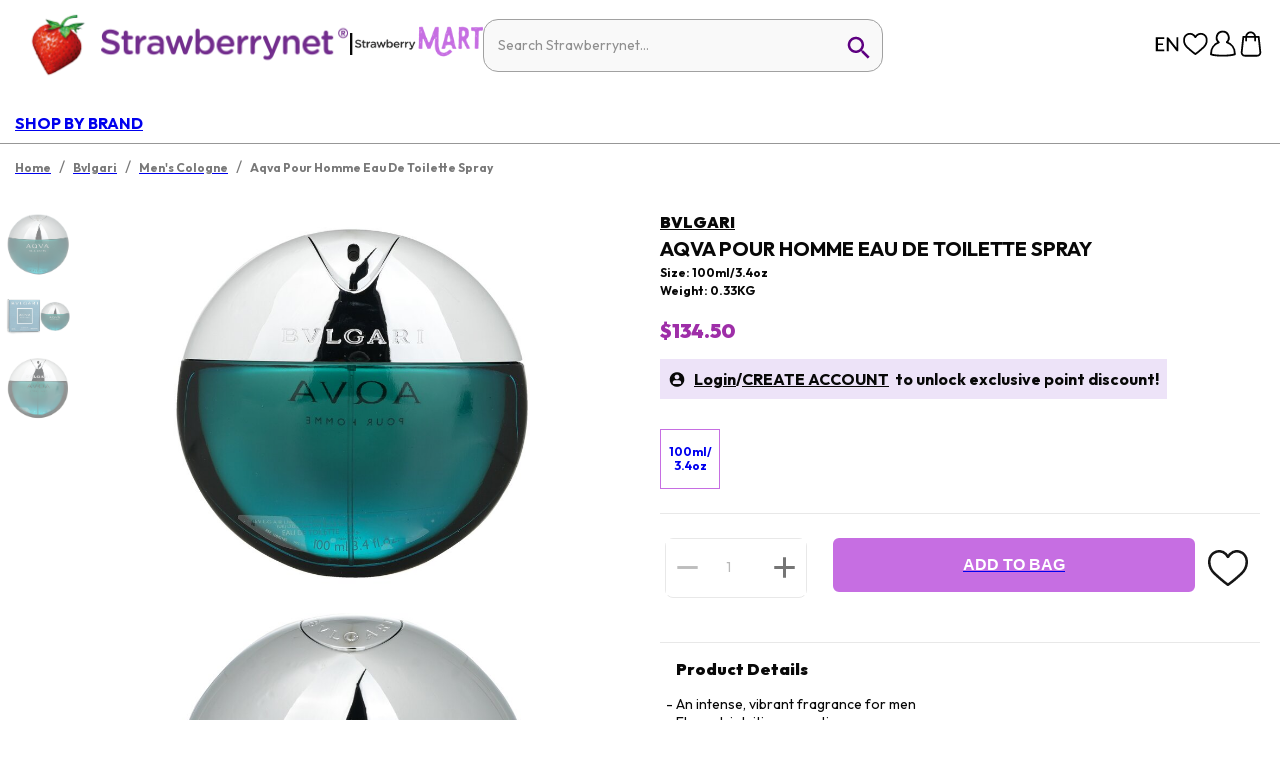

--- FILE ---
content_type: text/html; charset=utf-8
request_url: https://www.strawberrynet.com/en-us/bvlgari-aqva-pour-homme-eau-de-toilette-spray-100ml-3-4oz/40822
body_size: 592070
content:
<!DOCTYPE html><html dir="auto" lang="en-US"><head><meta charSet="utf-8"/><link rel="icon" href="/favicon.ico" type="image/x-icon"/><link rel="apple-touch-icon" href="/favicon.ico"/><meta name="viewport" content="width=device-width,initial-scale=1.0,maximum-scale=1.0,user-scalable=no"/><meta property="og:url" content="https://www.strawberrynet.com/en-US/bvlgari-aqva-pour-homme-eau-de-toilette-spray-100ml-3-4oz/40822"/><meta property="og:locale" content="en-US"/><link rel="alternate" href="https://www.strawberrynet.com/ar-AE/bvlgari-aqva-pour-homme-eau-de-toilette-spray-100ml-3-4oz/40822" hrefLang="ar-AE"/><link rel="alternate" href="https://www.strawberrynet.com/ar-EG/bvlgari-aqva-pour-homme-eau-de-toilette-spray-100ml-3-4oz/40822" hrefLang="ar-EG"/><link rel="alternate" href="https://www.strawberrynet.com/ar-KW/bvlgari-aqva-pour-homme-eau-de-toilette-spray-100ml-3-4oz/40822" hrefLang="ar-KW"/><link rel="alternate" href="https://www.strawberrynet.com/ar-MA/bvlgari-aqva-pour-homme-eau-de-toilette-spray-100ml-3-4oz/40822" hrefLang="ar-MA"/><link rel="alternate" href="https://www.strawberrynet.com/ar-SA/bvlgari-aqva-pour-homme-eau-de-toilette-spray-100ml-3-4oz/40822" hrefLang="ar-SA"/><link rel="alternate" href="https://www.strawberrynet.com/az-AZ/bvlgari-aqva-pour-homme-eau-de-toilette-spray-100ml-3-4oz/40822" hrefLang="az-AZ"/><link rel="alternate" href="https://www.strawberrynet.com/bg-BG/bvlgari-aqva-pour-homme-eau-de-toilette-spray-100ml-3-4oz/40822" hrefLang="bg-BG"/><link rel="alternate" href="https://www.strawberrynet.com/cs-CZ/bvlgari-aqva-pour-homme-eau-de-toilette-spray-100ml-3-4oz/40822" hrefLang="cs-CZ"/><link rel="alternate" href="https://www.strawberrynet.com/el-GR/bvlgari-aqva-pour-homme-eau-de-toilette-spray-100ml-3-4oz/40822" hrefLang="el-GR"/><link rel="alternate" href="https://www.strawberrynet.com/en/bvlgari-aqva-pour-homme-eau-de-toilette-spray-100ml-3-4oz/40822" hrefLang="en"/><link rel="alternate" href="https://www.strawberrynet.com/en-AE/bvlgari-aqva-pour-homme-eau-de-toilette-spray-100ml-3-4oz/40822" hrefLang="en-AE"/><link rel="alternate" href="https://www.strawberrynet.com/en-AL/bvlgari-aqva-pour-homme-eau-de-toilette-spray-100ml-3-4oz/40822" hrefLang="en-AL"/><link rel="alternate" href="https://www.strawberrynet.com/en-AM/bvlgari-aqva-pour-homme-eau-de-toilette-spray-100ml-3-4oz/40822" hrefLang="en-AM"/><link rel="alternate" href="https://www.strawberrynet.com/en-AR/bvlgari-aqva-pour-homme-eau-de-toilette-spray-100ml-3-4oz/40822" hrefLang="en-AR"/><link rel="alternate" href="https://www.strawberrynet.com/en-AU/bvlgari-aqva-pour-homme-eau-de-toilette-spray-100ml-3-4oz/40822" hrefLang="en-AU"/><link rel="alternate" href="https://www.strawberrynet.com/en-AZ/bvlgari-aqva-pour-homme-eau-de-toilette-spray-100ml-3-4oz/40822" hrefLang="en-AZ"/><link rel="alternate" href="https://www.strawberrynet.com/en-BG/bvlgari-aqva-pour-homme-eau-de-toilette-spray-100ml-3-4oz/40822" hrefLang="en-BG"/><link rel="alternate" href="https://www.strawberrynet.com/en-BR/bvlgari-aqva-pour-homme-eau-de-toilette-spray-100ml-3-4oz/40822" hrefLang="en-BR"/><link rel="alternate" href="https://www.strawberrynet.com/en-BS/bvlgari-aqva-pour-homme-eau-de-toilette-spray-100ml-3-4oz/40822" hrefLang="en-BS"/><link rel="alternate" href="https://www.strawberrynet.com/en-CA/bvlgari-aqva-pour-homme-eau-de-toilette-spray-100ml-3-4oz/40822" hrefLang="en-CA"/><link rel="alternate" href="https://www.strawberrynet.com/en-CL/bvlgari-aqva-pour-homme-eau-de-toilette-spray-100ml-3-4oz/40822" hrefLang="en-CL"/><link rel="alternate" href="https://www.strawberrynet.com/en-CO/bvlgari-aqva-pour-homme-eau-de-toilette-spray-100ml-3-4oz/40822" hrefLang="en-CO"/><link rel="alternate" href="https://www.strawberrynet.com/en-CZ/bvlgari-aqva-pour-homme-eau-de-toilette-spray-100ml-3-4oz/40822" hrefLang="en-CZ"/><link rel="alternate" href="https://www.strawberrynet.com/en-DE/bvlgari-aqva-pour-homme-eau-de-toilette-spray-100ml-3-4oz/40822" hrefLang="en-DE"/><link rel="alternate" href="https://www.strawberrynet.com/en-DK/bvlgari-aqva-pour-homme-eau-de-toilette-spray-100ml-3-4oz/40822" hrefLang="en-DK"/><link rel="alternate" href="https://www.strawberrynet.com/en-EC/bvlgari-aqva-pour-homme-eau-de-toilette-spray-100ml-3-4oz/40822" hrefLang="en-EC"/><link rel="alternate" href="https://www.strawberrynet.com/en-EE/bvlgari-aqva-pour-homme-eau-de-toilette-spray-100ml-3-4oz/40822" hrefLang="en-EE"/><link rel="alternate" href="https://www.strawberrynet.com/en-EG/bvlgari-aqva-pour-homme-eau-de-toilette-spray-100ml-3-4oz/40822" hrefLang="en-EG"/><link rel="alternate" href="https://www.strawberrynet.com/en-ES/bvlgari-aqva-pour-homme-eau-de-toilette-spray-100ml-3-4oz/40822" hrefLang="en-ES"/><link rel="alternate" href="https://www.strawberrynet.com/en-FI/bvlgari-aqva-pour-homme-eau-de-toilette-spray-100ml-3-4oz/40822" hrefLang="en-FI"/><link rel="alternate" href="https://www.strawberrynet.com/en-FJ/bvlgari-aqva-pour-homme-eau-de-toilette-spray-100ml-3-4oz/40822" hrefLang="en-FJ"/><link rel="alternate" href="https://www.strawberrynet.com/en-GB/bvlgari-aqva-pour-homme-eau-de-toilette-spray-100ml-3-4oz/40822" hrefLang="en-GB"/><link rel="alternate" href="https://www.strawberrynet.com/en-GE/bvlgari-aqva-pour-homme-eau-de-toilette-spray-100ml-3-4oz/40822" hrefLang="en-GE"/><link rel="alternate" href="https://www.strawberrynet.com/en-GR/bvlgari-aqva-pour-homme-eau-de-toilette-spray-100ml-3-4oz/40822" hrefLang="en-GR"/><link rel="alternate" href="https://www.strawberrynet.com/en-HK/bvlgari-aqva-pour-homme-eau-de-toilette-spray-100ml-3-4oz/40822" hrefLang="en-HK"/><link rel="alternate" href="https://www.strawberrynet.com/en-HR/bvlgari-aqva-pour-homme-eau-de-toilette-spray-100ml-3-4oz/40822" hrefLang="en-HR"/><link rel="alternate" href="https://www.strawberrynet.com/en-HU/bvlgari-aqva-pour-homme-eau-de-toilette-spray-100ml-3-4oz/40822" hrefLang="en-HU"/><link rel="alternate" href="https://www.strawberrynet.com/en-ID/bvlgari-aqva-pour-homme-eau-de-toilette-spray-100ml-3-4oz/40822" hrefLang="en-ID"/><link rel="alternate" href="https://www.strawberrynet.com/en-IE/bvlgari-aqva-pour-homme-eau-de-toilette-spray-100ml-3-4oz/40822" hrefLang="en-IE"/><link rel="alternate" href="https://www.strawberrynet.com/en-IL/bvlgari-aqva-pour-homme-eau-de-toilette-spray-100ml-3-4oz/40822" hrefLang="en-IL"/><link rel="alternate" href="https://www.strawberrynet.com/en-IN/bvlgari-aqva-pour-homme-eau-de-toilette-spray-100ml-3-4oz/40822" hrefLang="en-IN"/><link rel="alternate" href="https://www.strawberrynet.com/en-IR/bvlgari-aqva-pour-homme-eau-de-toilette-spray-100ml-3-4oz/40822" hrefLang="en-IR"/><link rel="alternate" href="https://www.strawberrynet.com/en-JP/bvlgari-aqva-pour-homme-eau-de-toilette-spray-100ml-3-4oz/40822" hrefLang="en-JP"/><link rel="alternate" href="https://www.strawberrynet.com/en-KH/bvlgari-aqva-pour-homme-eau-de-toilette-spray-100ml-3-4oz/40822" hrefLang="en-KH"/><link rel="alternate" href="https://www.strawberrynet.com/en-KR/bvlgari-aqva-pour-homme-eau-de-toilette-spray-100ml-3-4oz/40822" hrefLang="en-KR"/><link rel="alternate" href="https://www.strawberrynet.com/en-KW/bvlgari-aqva-pour-homme-eau-de-toilette-spray-100ml-3-4oz/40822" hrefLang="en-KW"/><link rel="alternate" href="https://www.strawberrynet.com/en-KZ/bvlgari-aqva-pour-homme-eau-de-toilette-spray-100ml-3-4oz/40822" hrefLang="en-KZ"/><link rel="alternate" href="https://www.strawberrynet.com/en-LV/bvlgari-aqva-pour-homme-eau-de-toilette-spray-100ml-3-4oz/40822" hrefLang="en-LV"/><link rel="alternate" href="https://www.strawberrynet.com/en-MA/bvlgari-aqva-pour-homme-eau-de-toilette-spray-100ml-3-4oz/40822" hrefLang="en-MA"/><link rel="alternate" href="https://www.strawberrynet.com/en-MX/bvlgari-aqva-pour-homme-eau-de-toilette-spray-100ml-3-4oz/40822" hrefLang="en-MX"/><link rel="alternate" href="https://www.strawberrynet.com/en-MY/bvlgari-aqva-pour-homme-eau-de-toilette-spray-100ml-3-4oz/40822" hrefLang="en-MY"/><link rel="alternate" href="https://www.strawberrynet.com/en-NL/bvlgari-aqva-pour-homme-eau-de-toilette-spray-100ml-3-4oz/40822" hrefLang="en-NL"/><link rel="alternate" href="https://www.strawberrynet.com/en-NO/bvlgari-aqva-pour-homme-eau-de-toilette-spray-100ml-3-4oz/40822" hrefLang="en-NO"/><link rel="alternate" href="https://www.strawberrynet.com/en-NZ/bvlgari-aqva-pour-homme-eau-de-toilette-spray-100ml-3-4oz/40822" hrefLang="en-NZ"/><link rel="alternate" href="https://www.strawberrynet.com/en-PE/bvlgari-aqva-pour-homme-eau-de-toilette-spray-100ml-3-4oz/40822" hrefLang="en-PE"/><link rel="alternate" href="https://www.strawberrynet.com/en-PH/bvlgari-aqva-pour-homme-eau-de-toilette-spray-100ml-3-4oz/40822" hrefLang="en-PH"/><link rel="alternate" href="https://www.strawberrynet.com/en-PL/bvlgari-aqva-pour-homme-eau-de-toilette-spray-100ml-3-4oz/40822" hrefLang="en-PL"/><link rel="alternate" href="https://www.strawberrynet.com/en-PT/bvlgari-aqva-pour-homme-eau-de-toilette-spray-100ml-3-4oz/40822" hrefLang="en-PT"/><link rel="alternate" href="https://www.strawberrynet.com/en-RO/bvlgari-aqva-pour-homme-eau-de-toilette-spray-100ml-3-4oz/40822" hrefLang="en-RO"/><link rel="alternate" href="https://www.strawberrynet.com/en-RU/bvlgari-aqva-pour-homme-eau-de-toilette-spray-100ml-3-4oz/40822" hrefLang="en-RU"/><link rel="alternate" href="https://www.strawberrynet.com/en-SA/bvlgari-aqva-pour-homme-eau-de-toilette-spray-100ml-3-4oz/40822" hrefLang="en-SA"/><link rel="alternate" href="https://www.strawberrynet.com/en-SE/bvlgari-aqva-pour-homme-eau-de-toilette-spray-100ml-3-4oz/40822" hrefLang="en-SE"/><link rel="alternate" href="https://www.strawberrynet.com/en-SG/bvlgari-aqva-pour-homme-eau-de-toilette-spray-100ml-3-4oz/40822" hrefLang="en-SG"/><link rel="alternate" href="https://www.strawberrynet.com/en-SI/bvlgari-aqva-pour-homme-eau-de-toilette-spray-100ml-3-4oz/40822" hrefLang="en-SI"/><link rel="alternate" href="https://www.strawberrynet.com/en-SK/bvlgari-aqva-pour-homme-eau-de-toilette-spray-100ml-3-4oz/40822" hrefLang="en-SK"/><link rel="alternate" href="https://www.strawberrynet.com/en-TH/bvlgari-aqva-pour-homme-eau-de-toilette-spray-100ml-3-4oz/40822" hrefLang="en-TH"/><link rel="alternate" href="https://www.strawberrynet.com/en-TR/bvlgari-aqva-pour-homme-eau-de-toilette-spray-100ml-3-4oz/40822" hrefLang="en-TR"/><link rel="alternate" href="https://www.strawberrynet.com/en-UA/bvlgari-aqva-pour-homme-eau-de-toilette-spray-100ml-3-4oz/40822" hrefLang="en-UA"/><link rel="alternate" href="https://www.strawberrynet.com/en-US/bvlgari-aqva-pour-homme-eau-de-toilette-spray-100ml-3-4oz/40822" hrefLang="en-US"/><link rel="alternate" href="https://www.strawberrynet.com/en-UY/bvlgari-aqva-pour-homme-eau-de-toilette-spray-100ml-3-4oz/40822" hrefLang="en-UY"/><link rel="alternate" href="https://www.strawberrynet.com/en-VE/bvlgari-aqva-pour-homme-eau-de-toilette-spray-100ml-3-4oz/40822" hrefLang="en-VE"/><link rel="alternate" href="https://www.strawberrynet.com/en-VN/bvlgari-aqva-pour-homme-eau-de-toilette-spray-100ml-3-4oz/40822" hrefLang="en-VN"/><link rel="alternate" href="https://www.strawberrynet.com/en-ZA/bvlgari-aqva-pour-homme-eau-de-toilette-spray-100ml-3-4oz/40822" hrefLang="en-ZA"/><link rel="alternate" href="https://www.strawberrynet.com/es-AR/bvlgari-aqva-pour-homme-eau-de-toilette-spray-100ml-3-4oz/40822" hrefLang="es-AR"/><link rel="alternate" href="https://www.strawberrynet.com/es-CL/bvlgari-aqva-pour-homme-eau-de-toilette-spray-100ml-3-4oz/40822" hrefLang="es-CL"/><link rel="alternate" href="https://www.strawberrynet.com/es-CO/bvlgari-aqva-pour-homme-eau-de-toilette-spray-100ml-3-4oz/40822" hrefLang="es-CO"/><link rel="alternate" href="https://www.strawberrynet.com/es-EC/bvlgari-aqva-pour-homme-eau-de-toilette-spray-100ml-3-4oz/40822" hrefLang="es-EC"/><link rel="alternate" href="https://www.strawberrynet.com/es-ES/bvlgari-aqva-pour-homme-eau-de-toilette-spray-100ml-3-4oz/40822" hrefLang="es-ES"/><link rel="alternate" href="https://www.strawberrynet.com/es-MX/bvlgari-aqva-pour-homme-eau-de-toilette-spray-100ml-3-4oz/40822" hrefLang="es-MX"/><link rel="alternate" href="https://www.strawberrynet.com/es-PE/bvlgari-aqva-pour-homme-eau-de-toilette-spray-100ml-3-4oz/40822" hrefLang="es-PE"/><link rel="alternate" href="https://www.strawberrynet.com/es-US/bvlgari-aqva-pour-homme-eau-de-toilette-spray-100ml-3-4oz/40822" hrefLang="es-US"/><link rel="alternate" href="https://www.strawberrynet.com/es-UY/bvlgari-aqva-pour-homme-eau-de-toilette-spray-100ml-3-4oz/40822" hrefLang="es-UY"/><link rel="alternate" href="https://www.strawberrynet.com/es-VE/bvlgari-aqva-pour-homme-eau-de-toilette-spray-100ml-3-4oz/40822" hrefLang="es-VE"/><link rel="alternate" href="https://www.strawberrynet.com/et-EE/bvlgari-aqva-pour-homme-eau-de-toilette-spray-100ml-3-4oz/40822" hrefLang="et-EE"/><link rel="alternate" href="https://www.strawberrynet.com/fa-IR/bvlgari-aqva-pour-homme-eau-de-toilette-spray-100ml-3-4oz/40822" hrefLang="fa-IR"/><link rel="alternate" href="https://www.strawberrynet.com/fi-FI/bvlgari-aqva-pour-homme-eau-de-toilette-spray-100ml-3-4oz/40822" hrefLang="fi-FI"/><link rel="alternate" href="https://www.strawberrynet.com/he-IL/bvlgari-aqva-pour-homme-eau-de-toilette-spray-100ml-3-4oz/40822" hrefLang="he-IL"/><link rel="alternate" href="https://www.strawberrynet.com/hr-HR/bvlgari-aqva-pour-homme-eau-de-toilette-spray-100ml-3-4oz/40822" hrefLang="hr-HR"/><link rel="alternate" href="https://www.strawberrynet.com/hu-HU/bvlgari-aqva-pour-homme-eau-de-toilette-spray-100ml-3-4oz/40822" hrefLang="hu-HU"/><link rel="alternate" href="https://www.strawberrynet.com/hy-AM/bvlgari-aqva-pour-homme-eau-de-toilette-spray-100ml-3-4oz/40822" hrefLang="hy-AM"/><link rel="alternate" href="https://www.strawberrynet.com/id-ID/bvlgari-aqva-pour-homme-eau-de-toilette-spray-100ml-3-4oz/40822" hrefLang="id-ID"/><link rel="alternate" href="https://www.strawberrynet.com/it-IT/bvlgari-aqva-pour-homme-eau-de-toilette-spray-100ml-3-4oz/40822" hrefLang="it-IT"/><link rel="alternate" href="https://www.strawberrynet.com/ja-JP/bvlgari-aqva-pour-homme-eau-de-toilette-spray-100ml-3-4oz/40822" hrefLang="ja-JP"/><link rel="alternate" href="https://www.strawberrynet.com/ka-GE/bvlgari-aqva-pour-homme-eau-de-toilette-spray-100ml-3-4oz/40822" hrefLang="ka-GE"/><link rel="alternate" href="https://www.strawberrynet.com/kk-KZ/bvlgari-aqva-pour-homme-eau-de-toilette-spray-100ml-3-4oz/40822" hrefLang="kk-KZ"/><link rel="alternate" href="https://www.strawberrynet.com/ko-KR/bvlgari-aqva-pour-homme-eau-de-toilette-spray-100ml-3-4oz/40822" hrefLang="ko-KR"/><link rel="alternate" href="https://www.strawberrynet.com/ms-MY/bvlgari-aqva-pour-homme-eau-de-toilette-spray-100ml-3-4oz/40822" hrefLang="ms-MY"/><link rel="alternate" href="https://www.strawberrynet.com/nb-NO/bvlgari-aqva-pour-homme-eau-de-toilette-spray-100ml-3-4oz/40822" hrefLang="nb-NO"/><link rel="alternate" href="https://www.strawberrynet.com/pl-PL/bvlgari-aqva-pour-homme-eau-de-toilette-spray-100ml-3-4oz/40822" hrefLang="pl-PL"/><link rel="alternate" href="https://www.strawberrynet.com/pt-BR/bvlgari-aqva-pour-homme-eau-de-toilette-spray-100ml-3-4oz/40822" hrefLang="pt-BR"/><link rel="alternate" href="https://www.strawberrynet.com/pt-PT/bvlgari-aqva-pour-homme-eau-de-toilette-spray-100ml-3-4oz/40822" hrefLang="pt-PT"/><link rel="alternate" href="https://www.strawberrynet.com/ro-RO/bvlgari-aqva-pour-homme-eau-de-toilette-spray-100ml-3-4oz/40822" hrefLang="ro-RO"/><link rel="alternate" href="https://www.strawberrynet.com/ru-AZ/bvlgari-aqva-pour-homme-eau-de-toilette-spray-100ml-3-4oz/40822" hrefLang="ru-AZ"/><link rel="alternate" href="https://www.strawberrynet.com/ru-IL/bvlgari-aqva-pour-homme-eau-de-toilette-spray-100ml-3-4oz/40822" hrefLang="ru-IL"/><link rel="alternate" href="https://www.strawberrynet.com/ru-KZ/bvlgari-aqva-pour-homme-eau-de-toilette-spray-100ml-3-4oz/40822" hrefLang="ru-KZ"/><link rel="alternate" href="https://www.strawberrynet.com/ru-RU/bvlgari-aqva-pour-homme-eau-de-toilette-spray-100ml-3-4oz/40822" hrefLang="ru-RU"/><link rel="alternate" href="https://www.strawberrynet.com/ru-UA/bvlgari-aqva-pour-homme-eau-de-toilette-spray-100ml-3-4oz/40822" hrefLang="ru-UA"/><link rel="alternate" href="https://www.strawberrynet.com/sk-SK/bvlgari-aqva-pour-homme-eau-de-toilette-spray-100ml-3-4oz/40822" hrefLang="sk-SK"/><link rel="alternate" href="https://www.strawberrynet.com/sl-SI/bvlgari-aqva-pour-homme-eau-de-toilette-spray-100ml-3-4oz/40822" hrefLang="sl-SI"/><link rel="alternate" href="https://www.strawberrynet.com/sq-AL/bvlgari-aqva-pour-homme-eau-de-toilette-spray-100ml-3-4oz/40822" hrefLang="sq-AL"/><link rel="alternate" href="https://www.strawberrynet.com/th-TH/bvlgari-aqva-pour-homme-eau-de-toilette-spray-100ml-3-4oz/40822" hrefLang="th-TH"/><link rel="alternate" href="https://www.strawberrynet.com/tl-PH/bvlgari-aqva-pour-homme-eau-de-toilette-spray-100ml-3-4oz/40822" hrefLang="tl-PH"/><link rel="alternate" href="https://www.strawberrynet.com/tr-TR/bvlgari-aqva-pour-homme-eau-de-toilette-spray-100ml-3-4oz/40822" hrefLang="tr-TR"/><link rel="alternate" href="https://www.strawberrynet.com/uk-UA/bvlgari-aqva-pour-homme-eau-de-toilette-spray-100ml-3-4oz/40822" hrefLang="uk-UA"/><link rel="alternate" href="https://www.strawberrynet.com/vi-VN/bvlgari-aqva-pour-homme-eau-de-toilette-spray-100ml-3-4oz/40822" hrefLang="vi-VN"/><link rel="alternate" href="https://www.strawberrynet.com/zh-Hans-CN/bvlgari-aqva-pour-homme-eau-de-toilette-spray-100ml-3-4oz/40822" hrefLang="zh-Hans-CN"/><link rel="alternate" href="https://www.strawberrynet.com/zh-Hans-MY/bvlgari-aqva-pour-homme-eau-de-toilette-spray-100ml-3-4oz/40822" hrefLang="zh-Hans-MY"/><link rel="alternate" href="https://www.strawberrynet.com/zh-Hant-HK/bvlgari-aqva-pour-homme-eau-de-toilette-spray-100ml-3-4oz/40822" hrefLang="zh-Hant-HK"/><link rel="alternate" href="https://www.strawberrynet.com/zh-Hant-TW/bvlgari-aqva-pour-homme-eau-de-toilette-spray-100ml-3-4oz/40822" hrefLang="zh-Hant-TW"/><link rel="alternate" href="https://www.strawberrynet.com/en/bvlgari-aqva-pour-homme-eau-de-toilette-spray-100ml-3-4oz/40822" hrefLang="x-default"/><title>Bvlgari Aqva Pour Homme Eau De Toilette Spray 100ml/3.4oz | Strawberrynet USA</title><meta property="og:title" content="Bvlgari Aqva Pour Homme Eau De Toilette Spray 100ml/3.4oz | Strawberrynet USA"/><meta name="twitter:title" content="Bvlgari Aqva Pour Homme Eau De Toilette Spray 100ml/3.4oz | Strawberrynet USA"/><meta name="twitter:description" content="Buy Bvlgari Aqva Pour Homme Eau De Toilette Spray 100ml/3.4oz at Strawberrynet! Explore a wide range of Skincare, Men&#x27;s Cologne, Women&#x27;s Perfume products &amp; more. Free shipping for orders above US$80.00!"/><meta name="description" content="Buy Bvlgari Aqva Pour Homme Eau De Toilette Spray 100ml/3.4oz at Strawberrynet! Explore a wide range of Skincare, Men&#x27;s Cologne, Women&#x27;s Perfume products &amp; more. Free shipping for orders above US$80.00!"/><meta property="og:description" content="Buy Bvlgari Aqva Pour Homme Eau De Toilette Spray 100ml/3.4oz at Strawberrynet! Explore a wide range of Skincare, Men&#x27;s Cologne, Women&#x27;s Perfume products &amp; more. Free shipping for orders above US$80.00!"/><meta name="keywords" content="Bvlgari Aqva Pour Homme Eau De Toilette Spray 100ml/3.4oz,  Eau De Toilette , perfume, perfume &amp; womens fragrances, cologne &amp; mens fragrances, make-up, makeup, skin care, skincare, cosmetics, discount perfume, discount cosmetics, discount makeup, discount fragrances, mens fragrances, womens fragrances, mens cologne, womens perfume, designer perfume, designer fragrances, beauty supply, beauty supply products"/><meta property="og:image" content="https://a.cdnsbn.com/images/products/04082035005.jpg"/><meta property="og:type" content="product"/><meta name="twitter:image" content="https://a.cdnsbn.com/images/products/04082035005.jpg"/><link rel="canonical" href="https://www.strawberrynet.com/en-US/bvlgari-aqva-pour-homme-eau-de-toilette-spray-100ml-3-4oz/40822"/><meta property="og:price:amount" content="134.5"/><meta property="og:price:currency" content="USD"/><meta property="product:price:amount" content="134.5"/><meta property="product:price:currency" content="USD"/><meta property="product:url" content="https://www.strawberrynet.com/bvlgari-aqva-pour-homme-eau-de-toilette-spray-100ml-3-4oz/40822"/><meta property="product:image" content="https://a.cdnsbn.com/images/products/250/04082035005.jpg"/><meta name="next-head-count" content="143"/><meta name="twitter:site" content="strawberrynet"/><meta name="twitter:creator" content="strawberrynet"/><meta name="apple-itunes-app" content="app-id=com.strawberrynet.strawberrynetiphoneapp, app-argument=none"/><meta name="naver-site-verification" content="7e3cf2ff8740d5318e33533a3e7d2d60d10d23d1"/><meta name="yandex-verification" content="6e5f86a51ff91e4c"/><link rel="stylesheet" type="text/css" href="https://cdnjs.cloudflare.com/ajax/libs/slick-carousel/1.6.0/slick.min.css" id="slick-css-cdn"/><link rel="stylesheet" type="text/css" href="https://cdnjs.cloudflare.com/ajax/libs/slick-carousel/1.6.0/slick-theme.min.css" id="slick-theme-css-cdn"/><script>
							(function() {
								function loadFallbackCSS() {
									const slickCDN = document.getElementById('slick-css-cdn');
									const themeCDN = document.getElementById('slick-theme-css-cdn');
									
									setTimeout(function() {
										const testEl = document.createElement('div');
										testEl.className = 'slick-slider';
										testEl.style.display = 'none';
										document.body.appendChild(testEl);
										
										const computedStyle = window.getComputedStyle(testEl);
										const hasSlickStyles = computedStyle.position === 'relative' || 
											computedStyle.display === 'block';
										
										document.body.removeChild(testEl);
									
										if (!hasSlickStyles || !slickCDN.sheet || !themeCDN.sheet) {
											console.warn('Slick CDN CSS failed to load, using local fallback');
											
											if (slickCDN) slickCDN.remove();
											if (themeCDN) themeCDN.remove();
											
											const localSlick = document.createElement('link');
											localSlick.rel = 'stylesheet';
											localSlick.type = 'text/css';
											localSlick.href = '/styles/slick/slick.css';
											document.head.appendChild(localSlick);
											
											const localTheme = document.createElement('link');
											localTheme.rel = 'stylesheet';
											localTheme.type = 'text/css';
											localTheme.href = '/styles/slick/slick-theme.css';
											document.head.appendChild(localTheme);
										}
									}, 1000);
								}
								
								if (document.readyState === 'loading') {
									document.addEventListener('DOMContentLoaded', loadFallbackCSS);
								} else {
									loadFallbackCSS();
								}
							})();
						</script><script id="gtm">
									window.dataLayer = window.dataLayer || [];
									(function(w,d,s,l,i){w[l]=w[l]||[];w[l].push({'gtm.start':
									new Date().getTime(),event:'gtm.js'});var f=d.getElementsByTagName(s)[0],
									j=d.createElement(s),dl=l!='dataLayer'?'&l='+l:'';j.async=true;j.src=
									'https://www.googletagmanager.com/gtm.js?id='+i+dl;f.parentNode.insertBefore(j,f);
									})(window,document,'script','dataLayer','GTM-TDP6');</script><link rel="preconnect" href="https://fonts.gstatic.com" crossorigin /><link rel="preload" href="/_next/static/css/c644d68b16072922.css" as="style"/><link rel="stylesheet" href="/_next/static/css/c644d68b16072922.css" data-n-g=""/><link rel="preload" href="/_next/static/css/4c08e424efabff8b.css" as="style"/><link rel="stylesheet" href="/_next/static/css/4c08e424efabff8b.css" data-n-p=""/><link rel="preload" href="/_next/static/css/41ef0e00eece75af.css" as="style"/><link rel="stylesheet" href="/_next/static/css/41ef0e00eece75af.css"/><noscript data-n-css=""></noscript><script defer="" nomodule="" src="/_next/static/chunks/polyfills-c67a75d1b6f99dc8.js"></script><script defer="" src="/_next/static/chunks/4631-8fd6b8cb81760993.js"></script><script defer="" src="/_next/static/chunks/1140.1f4c48d86c4bbc3e.js"></script><script defer="" src="/_next/static/chunks/3087.13d41f5202694098.js"></script><script defer="" src="/_next/static/chunks/8562.5e991bfaf5577db3.js"></script><script defer="" src="/_next/static/chunks/29107295-af24ad14bf7022cd.js"></script><script defer="" src="/_next/static/chunks/3961.29e2aab306a32777.js"></script><script defer="" src="/_next/static/chunks/2301-3c24276fa9674b83.js"></script><script defer="" src="/_next/static/chunks/2941-5f085132a922b388.js"></script><script defer="" src="/_next/static/chunks/6666-39c22e0b8405e019.js"></script><script defer="" src="/_next/static/chunks/6722.d774248741e07df2.js"></script><script defer="" src="/_next/static/chunks/7772.21554aac8860a5f3.js"></script><script defer="" src="/_next/static/chunks/4846.0557b3a24180cf35.js"></script><script defer="" src="/_next/static/chunks/6010.774fd11f65359e1c.js"></script><script defer="" src="/_next/static/chunks/7536-a83f069a18d028b5.js"></script><script defer="" src="/_next/static/chunks/5591-d122bec78aaaf365.js"></script><script defer="" src="/_next/static/chunks/9491-0357460a1da1afc2.js"></script><script defer="" src="/_next/static/chunks/9515-350c70eb2290274b.js"></script><script defer="" src="/_next/static/chunks/5644-33cb745449fa8c67.js"></script><script defer="" src="/_next/static/chunks/3558-fa143129774448d4.js"></script><script defer="" src="/_next/static/chunks/1230.3edc2376e318c43b.js"></script><script defer="" src="/_next/static/chunks/1538.8515392c9a7a7d37.js"></script><script defer="" src="/_next/static/chunks/6999.57ca6c3ef70bae76.js"></script><script src="/_next/static/chunks/webpack-421009ec778d290a.js" defer=""></script><script src="/_next/static/chunks/framework-b8d05de00210eb46.js" defer=""></script><script src="/_next/static/chunks/main-f301c95601919219.js" defer=""></script><script src="/_next/static/chunks/pages/_app-cb9afe6b61be4217.js" defer=""></script><script src="/_next/static/chunks/9375-cb54682803a88916.js" defer=""></script><script src="/_next/static/chunks/3855-e602c02840b4fd87.js" defer=""></script><script src="/_next/static/chunks/9926-134ad02bdcfaac8c.js" defer=""></script><script src="/_next/static/chunks/719-416b1739eaf71468.js" defer=""></script><script src="/_next/static/chunks/2508-8a048724f0fe24c8.js" defer=""></script><script src="/_next/static/chunks/8567-54267a4fd4c1131b.js" defer=""></script><script src="/_next/static/chunks/8005-d1549c1d5bd4864d.js" defer=""></script><script src="/_next/static/chunks/pages/detail/%5Bpid%5D-b9b18940b910c384.js" defer=""></script><script src="/_next/static/4280b384832fe0e05a785c7067466e487e04bcad/_buildManifest.js" defer=""></script><script src="/_next/static/4280b384832fe0e05a785c7067466e487e04bcad/_ssgManifest.js" defer=""></script><style data-emotion="css "></style><style data-href="https://fonts.googleapis.com/css2?family=Outfit:wght@300;400;700;900&display=swap">@font-face{font-family:'Outfit';font-style:normal;font-weight:300;font-display:swap;src:url(https://fonts.gstatic.com/l/font?kit=QGYyz_MVcBeNP4NjuGObqx1XmO1I4W61C4I&skey=bafc0b239d492b2c&v=v15) format('woff')}@font-face{font-family:'Outfit';font-style:normal;font-weight:400;font-display:swap;src:url(https://fonts.gstatic.com/l/font?kit=QGYyz_MVcBeNP4NjuGObqx1XmO1I4TC1C4I&skey=bafc0b239d492b2c&v=v15) format('woff')}@font-face{font-family:'Outfit';font-style:normal;font-weight:700;font-display:swap;src:url(https://fonts.gstatic.com/l/font?kit=QGYyz_MVcBeNP4NjuGObqx1XmO1I4deyC4I&skey=bafc0b239d492b2c&v=v15) format('woff')}@font-face{font-family:'Outfit';font-style:normal;font-weight:900;font-display:swap;src:url(https://fonts.gstatic.com/l/font?kit=QGYyz_MVcBeNP4NjuGObqx1XmO1I4ZmyC4I&skey=bafc0b239d492b2c&v=v15) format('woff')}@font-face{font-family:'Outfit';font-style:normal;font-weight:300;font-display:swap;src:url(https://fonts.gstatic.com/s/outfit/v15/QGYvz_MVcBeNP4NJuktqUYLkn8BJ.woff2) format('woff2');unicode-range:U+0100-02BA,U+02BD-02C5,U+02C7-02CC,U+02CE-02D7,U+02DD-02FF,U+0304,U+0308,U+0329,U+1D00-1DBF,U+1E00-1E9F,U+1EF2-1EFF,U+2020,U+20A0-20AB,U+20AD-20C0,U+2113,U+2C60-2C7F,U+A720-A7FF}@font-face{font-family:'Outfit';font-style:normal;font-weight:300;font-display:swap;src:url(https://fonts.gstatic.com/s/outfit/v15/QGYvz_MVcBeNP4NJtEtqUYLknw.woff2) format('woff2');unicode-range:U+0000-00FF,U+0131,U+0152-0153,U+02BB-02BC,U+02C6,U+02DA,U+02DC,U+0304,U+0308,U+0329,U+2000-206F,U+20AC,U+2122,U+2191,U+2193,U+2212,U+2215,U+FEFF,U+FFFD}@font-face{font-family:'Outfit';font-style:normal;font-weight:400;font-display:swap;src:url(https://fonts.gstatic.com/s/outfit/v15/QGYvz_MVcBeNP4NJuktqUYLkn8BJ.woff2) format('woff2');unicode-range:U+0100-02BA,U+02BD-02C5,U+02C7-02CC,U+02CE-02D7,U+02DD-02FF,U+0304,U+0308,U+0329,U+1D00-1DBF,U+1E00-1E9F,U+1EF2-1EFF,U+2020,U+20A0-20AB,U+20AD-20C0,U+2113,U+2C60-2C7F,U+A720-A7FF}@font-face{font-family:'Outfit';font-style:normal;font-weight:400;font-display:swap;src:url(https://fonts.gstatic.com/s/outfit/v15/QGYvz_MVcBeNP4NJtEtqUYLknw.woff2) format('woff2');unicode-range:U+0000-00FF,U+0131,U+0152-0153,U+02BB-02BC,U+02C6,U+02DA,U+02DC,U+0304,U+0308,U+0329,U+2000-206F,U+20AC,U+2122,U+2191,U+2193,U+2212,U+2215,U+FEFF,U+FFFD}@font-face{font-family:'Outfit';font-style:normal;font-weight:700;font-display:swap;src:url(https://fonts.gstatic.com/s/outfit/v15/QGYvz_MVcBeNP4NJuktqUYLkn8BJ.woff2) format('woff2');unicode-range:U+0100-02BA,U+02BD-02C5,U+02C7-02CC,U+02CE-02D7,U+02DD-02FF,U+0304,U+0308,U+0329,U+1D00-1DBF,U+1E00-1E9F,U+1EF2-1EFF,U+2020,U+20A0-20AB,U+20AD-20C0,U+2113,U+2C60-2C7F,U+A720-A7FF}@font-face{font-family:'Outfit';font-style:normal;font-weight:700;font-display:swap;src:url(https://fonts.gstatic.com/s/outfit/v15/QGYvz_MVcBeNP4NJtEtqUYLknw.woff2) format('woff2');unicode-range:U+0000-00FF,U+0131,U+0152-0153,U+02BB-02BC,U+02C6,U+02DA,U+02DC,U+0304,U+0308,U+0329,U+2000-206F,U+20AC,U+2122,U+2191,U+2193,U+2212,U+2215,U+FEFF,U+FFFD}@font-face{font-family:'Outfit';font-style:normal;font-weight:900;font-display:swap;src:url(https://fonts.gstatic.com/s/outfit/v15/QGYvz_MVcBeNP4NJuktqUYLkn8BJ.woff2) format('woff2');unicode-range:U+0100-02BA,U+02BD-02C5,U+02C7-02CC,U+02CE-02D7,U+02DD-02FF,U+0304,U+0308,U+0329,U+1D00-1DBF,U+1E00-1E9F,U+1EF2-1EFF,U+2020,U+20A0-20AB,U+20AD-20C0,U+2113,U+2C60-2C7F,U+A720-A7FF}@font-face{font-family:'Outfit';font-style:normal;font-weight:900;font-display:swap;src:url(https://fonts.gstatic.com/s/outfit/v15/QGYvz_MVcBeNP4NJtEtqUYLknw.woff2) format('woff2');unicode-range:U+0000-00FF,U+0131,U+0152-0153,U+02BB-02BC,U+02C6,U+02DA,U+02DC,U+0304,U+0308,U+0329,U+2000-206F,U+20AC,U+2122,U+2191,U+2193,U+2212,U+2215,U+FEFF,U+FFFD}</style><style data-href="https://fonts.googleapis.com/css2?family=Nanum+Gothic&family=Noto+Sans+JP:wght@100..900&family=Noto+Sans+SC:wght@100..900&family=Noto+Sans+TC:wght@100..900&display=swap">@font-face{font-family:'Nanum Gothic';font-style:normal;font-weight:400;font-display:swap;src:url(https://fonts.gstatic.com/l/font?kit=PN_3Rfi-oW3hYwmKDpxS7F_z_Q&skey=e63963c7c3a19959&v=v26) format('woff')}@font-face{font-family:'Noto Sans JP';font-style:normal;font-weight:100;font-display:swap;src:url(https://fonts.gstatic.com/l/font?kit=-F6jfjtqLzI2JPCgQBnw7HFyzSD-AsregP8VFBEi75g&skey=72472b0eb8793570&v=v56) format('woff')}@font-face{font-family:'Noto Sans JP';font-style:normal;font-weight:200;font-display:swap;src:url(https://fonts.gstatic.com/l/font?kit=-F6jfjtqLzI2JPCgQBnw7HFyzSD-AsregP8VFJEj75g&skey=72472b0eb8793570&v=v56) format('woff')}@font-face{font-family:'Noto Sans JP';font-style:normal;font-weight:300;font-display:swap;src:url(https://fonts.gstatic.com/l/font?kit=-F6jfjtqLzI2JPCgQBnw7HFyzSD-AsregP8VFE8j75g&skey=72472b0eb8793570&v=v56) format('woff')}@font-face{font-family:'Noto Sans JP';font-style:normal;font-weight:400;font-display:swap;src:url(https://fonts.gstatic.com/l/font?kit=-F6jfjtqLzI2JPCgQBnw7HFyzSD-AsregP8VFBEj75g&skey=72472b0eb8793570&v=v56) format('woff')}@font-face{font-family:'Noto Sans JP';font-style:normal;font-weight:500;font-display:swap;src:url(https://fonts.gstatic.com/l/font?kit=-F6jfjtqLzI2JPCgQBnw7HFyzSD-AsregP8VFCMj75g&skey=72472b0eb8793570&v=v56) format('woff')}@font-face{font-family:'Noto Sans JP';font-style:normal;font-weight:600;font-display:swap;src:url(https://fonts.gstatic.com/l/font?kit=-F6jfjtqLzI2JPCgQBnw7HFyzSD-AsregP8VFM8k75g&skey=72472b0eb8793570&v=v56) format('woff')}@font-face{font-family:'Noto Sans JP';font-style:normal;font-weight:700;font-display:swap;src:url(https://fonts.gstatic.com/l/font?kit=-F6jfjtqLzI2JPCgQBnw7HFyzSD-AsregP8VFPYk75g&skey=72472b0eb8793570&v=v56) format('woff')}@font-face{font-family:'Noto Sans JP';font-style:normal;font-weight:800;font-display:swap;src:url(https://fonts.gstatic.com/l/font?kit=-F6jfjtqLzI2JPCgQBnw7HFyzSD-AsregP8VFJEk75g&skey=72472b0eb8793570&v=v56) format('woff')}@font-face{font-family:'Noto Sans JP';font-style:normal;font-weight:900;font-display:swap;src:url(https://fonts.gstatic.com/l/font?kit=-F6jfjtqLzI2JPCgQBnw7HFyzSD-AsregP8VFLgk75g&skey=72472b0eb8793570&v=v56) format('woff')}@font-face{font-family:'Noto Sans SC';font-style:normal;font-weight:100;font-display:swap;src:url(https://fonts.gstatic.com/l/font?kit=k3kCo84MPvpLmixcA63oeAL7Iqp5IZJF9bmaG9_EnY8&skey=cf0bb10b5602fdc3&v=v40) format('woff')}@font-face{font-family:'Noto Sans SC';font-style:normal;font-weight:200;font-display:swap;src:url(https://fonts.gstatic.com/l/font?kit=k3kCo84MPvpLmixcA63oeAL7Iqp5IZJF9bmaG1_FnY8&skey=cf0bb10b5602fdc3&v=v40) format('woff')}@font-face{font-family:'Noto Sans SC';font-style:normal;font-weight:300;font-display:swap;src:url(https://fonts.gstatic.com/l/font?kit=k3kCo84MPvpLmixcA63oeAL7Iqp5IZJF9bmaG4HFnY8&skey=cf0bb10b5602fdc3&v=v40) format('woff')}@font-face{font-family:'Noto Sans SC';font-style:normal;font-weight:400;font-display:swap;src:url(https://fonts.gstatic.com/l/font?kit=k3kCo84MPvpLmixcA63oeAL7Iqp5IZJF9bmaG9_FnY8&skey=cf0bb10b5602fdc3&v=v40) format('woff')}@font-face{font-family:'Noto Sans SC';font-style:normal;font-weight:500;font-display:swap;src:url(https://fonts.gstatic.com/l/font?kit=k3kCo84MPvpLmixcA63oeAL7Iqp5IZJF9bmaG-3FnY8&skey=cf0bb10b5602fdc3&v=v40) format('woff')}@font-face{font-family:'Noto Sans SC';font-style:normal;font-weight:600;font-display:swap;src:url(https://fonts.gstatic.com/l/font?kit=k3kCo84MPvpLmixcA63oeAL7Iqp5IZJF9bmaGwHCnY8&skey=cf0bb10b5602fdc3&v=v40) format('woff')}@font-face{font-family:'Noto Sans SC';font-style:normal;font-weight:700;font-display:swap;src:url(https://fonts.gstatic.com/l/font?kit=k3kCo84MPvpLmixcA63oeAL7Iqp5IZJF9bmaGzjCnY8&skey=cf0bb10b5602fdc3&v=v40) format('woff')}@font-face{font-family:'Noto Sans SC';font-style:normal;font-weight:800;font-display:swap;src:url(https://fonts.gstatic.com/l/font?kit=k3kCo84MPvpLmixcA63oeAL7Iqp5IZJF9bmaG1_CnY8&skey=cf0bb10b5602fdc3&v=v40) format('woff')}@font-face{font-family:'Noto Sans SC';font-style:normal;font-weight:900;font-display:swap;src:url(https://fonts.gstatic.com/l/font?kit=k3kCo84MPvpLmixcA63oeAL7Iqp5IZJF9bmaG3bCnY8&skey=cf0bb10b5602fdc3&v=v40) format('woff')}@font-face{font-family:'Noto Sans TC';font-style:normal;font-weight:100;font-display:swap;src:url(https://fonts.gstatic.com/l/font?kit=-nFuOG829Oofr2wohFbTp9ifNAn722rq0MXz76Cz_Ck&skey=3904269dc8bdd0a1&v=v39) format('woff')}@font-face{font-family:'Noto Sans TC';font-style:normal;font-weight:200;font-display:swap;src:url(https://fonts.gstatic.com/l/font?kit=-nFuOG829Oofr2wohFbTp9ifNAn722rq0MXz7yCy_Ck&skey=3904269dc8bdd0a1&v=v39) format('woff')}@font-face{font-family:'Noto Sans TC';font-style:normal;font-weight:300;font-display:swap;src:url(https://fonts.gstatic.com/l/font?kit=-nFuOG829Oofr2wohFbTp9ifNAn722rq0MXz7_6y_Ck&skey=3904269dc8bdd0a1&v=v39) format('woff')}@font-face{font-family:'Noto Sans TC';font-style:normal;font-weight:400;font-display:swap;src:url(https://fonts.gstatic.com/l/font?kit=-nFuOG829Oofr2wohFbTp9ifNAn722rq0MXz76Cy_Ck&skey=3904269dc8bdd0a1&v=v39) format('woff')}@font-face{font-family:'Noto Sans TC';font-style:normal;font-weight:500;font-display:swap;src:url(https://fonts.gstatic.com/l/font?kit=-nFuOG829Oofr2wohFbTp9ifNAn722rq0MXz75Ky_Ck&skey=3904269dc8bdd0a1&v=v39) format('woff')}@font-face{font-family:'Noto Sans TC';font-style:normal;font-weight:600;font-display:swap;src:url(https://fonts.gstatic.com/l/font?kit=-nFuOG829Oofr2wohFbTp9ifNAn722rq0MXz7361_Ck&skey=3904269dc8bdd0a1&v=v39) format('woff')}@font-face{font-family:'Noto Sans TC';font-style:normal;font-weight:700;font-display:swap;src:url(https://fonts.gstatic.com/l/font?kit=-nFuOG829Oofr2wohFbTp9ifNAn722rq0MXz70e1_Ck&skey=3904269dc8bdd0a1&v=v39) format('woff')}@font-face{font-family:'Noto Sans TC';font-style:normal;font-weight:800;font-display:swap;src:url(https://fonts.gstatic.com/l/font?kit=-nFuOG829Oofr2wohFbTp9ifNAn722rq0MXz7yC1_Ck&skey=3904269dc8bdd0a1&v=v39) format('woff')}@font-face{font-family:'Noto Sans TC';font-style:normal;font-weight:900;font-display:swap;src:url(https://fonts.gstatic.com/l/font?kit=-nFuOG829Oofr2wohFbTp9ifNAn722rq0MXz7wm1_Ck&skey=3904269dc8bdd0a1&v=v39) format('woff')}@font-face{font-family:'Nanum Gothic';font-style:normal;font-weight:400;font-display:swap;src:url(https://fonts.gstatic.com/s/nanumgothic/v26/PN_3Rfi-oW3hYwmKDpxS7F_z-9LZxnthzY0SO7Jj27F-wOe3JI_cmfgf-Q.0.woff2) format('woff2');unicode-range:U+f9ca-fa0b,U+ff03-ff05,U+ff07,U+ff0a-ff0b,U+ff0d-ff19,U+ff1b,U+ff1d,U+ff20-ff5b,U+ff5d,U+ffe0-ffe3,U+ffe5-ffe6}@font-face{font-family:'Nanum Gothic';font-style:normal;font-weight:400;font-display:swap;src:url(https://fonts.gstatic.com/s/nanumgothic/v26/PN_3Rfi-oW3hYwmKDpxS7F_z-9LZxnthzY0SO7Jj27F-wOe3JI_cmfgf-Q.2.woff2) format('woff2');unicode-range:U+d723-d728,U+d72a-d733,U+d735-d748,U+d74a-d74f,U+d752-d753,U+d755-d757,U+d75a-d75f,U+d762-d764,U+d766-d768,U+d76a-d76b,U+d76d-d76f,U+d771-d787,U+d789-d78b,U+d78d-d78f,U+d791-d797,U+d79a,U+d79c,U+d79e-d7a3,U+f900-f909,U+f90b-f92e}@font-face{font-family:'Nanum Gothic';font-style:normal;font-weight:400;font-display:swap;src:url(https://fonts.gstatic.com/s/nanumgothic/v26/PN_3Rfi-oW3hYwmKDpxS7F_z-9LZxnthzY0SO7Jj27F-wOe3JI_cmfgf-Q.3.woff2) format('woff2');unicode-range:U+d679-d68b,U+d68e-d69e,U+d6a0,U+d6a2-d6a7,U+d6a9-d6c3,U+d6c6-d6c7,U+d6c9-d6cb,U+d6cd-d6d3,U+d6d5-d6d6,U+d6d8-d6e3,U+d6e5-d6e7,U+d6e9-d6fb,U+d6fd-d717,U+d719-d71f,U+d721-d722}@font-face{font-family:'Nanum Gothic';font-style:normal;font-weight:400;font-display:swap;src:url(https://fonts.gstatic.com/s/nanumgothic/v26/PN_3Rfi-oW3hYwmKDpxS7F_z-9LZxnthzY0SO7Jj27F-wOe3JI_cmfgf-Q.4.woff2) format('woff2');unicode-range:U+d5bc-d5c7,U+d5ca-d5cb,U+d5cd-d5cf,U+d5d1-d5d7,U+d5d9-d5da,U+d5dc,U+d5de-d5e3,U+d5e6-d5e7,U+d5e9-d5eb,U+d5ed-d5f6,U+d5f8,U+d5fa-d5ff,U+d602-d603,U+d605-d607,U+d609-d60f,U+d612-d613,U+d616-d61b,U+d61d-d637,U+d63a-d63b,U+d63d-d63f,U+d641-d647,U+d64a-d64c,U+d64e-d653,U+d656-d657,U+d659-d65b,U+d65d-d666,U+d668,U+d66a-d678}@font-face{font-family:'Nanum Gothic';font-style:normal;font-weight:400;font-display:swap;src:url(https://fonts.gstatic.com/s/nanumgothic/v26/PN_3Rfi-oW3hYwmKDpxS7F_z-9LZxnthzY0SO7Jj27F-wOe3JI_cmfgf-Q.5.woff2) format('woff2');unicode-range:U+d507,U+d509-d50b,U+d50d-d513,U+d515-d53b,U+d53e-d53f,U+d541-d543,U+d545-d54c,U+d54e,U+d550,U+d552-d557,U+d55a-d55b,U+d55d-d55f,U+d561-d564,U+d566-d567,U+d56a,U+d56c,U+d56e-d573,U+d576-d577,U+d579-d583,U+d585-d586,U+d58a-d5a4,U+d5a6-d5bb}@font-face{font-family:'Nanum Gothic';font-style:normal;font-weight:400;font-display:swap;src:url(https://fonts.gstatic.com/s/nanumgothic/v26/PN_3Rfi-oW3hYwmKDpxS7F_z-9LZxnthzY0SO7Jj27F-wOe3JI_cmfgf-Q.6.woff2) format('woff2');unicode-range:U+d464-d477,U+d47a-d47b,U+d47d-d47f,U+d481-d487,U+d489-d48a,U+d48c,U+d48e-d4e7,U+d4e9-d503,U+d505-d506}@font-face{font-family:'Nanum Gothic';font-style:normal;font-weight:400;font-display:swap;src:url(https://fonts.gstatic.com/s/nanumgothic/v26/PN_3Rfi-oW3hYwmKDpxS7F_z-9LZxnthzY0SO7Jj27F-wOe3JI_cmfgf-Q.7.woff2) format('woff2');unicode-range:U+d3bf-d3c7,U+d3ca-d3cf,U+d3d1-d3eb,U+d3ee-d3ef,U+d3f1-d3f3,U+d3f5-d3fb,U+d3fd-d400,U+d402-d45b,U+d45d-d463}@font-face{font-family:'Nanum Gothic';font-style:normal;font-weight:400;font-display:swap;src:url(https://fonts.gstatic.com/s/nanumgothic/v26/PN_3Rfi-oW3hYwmKDpxS7F_z-9LZxnthzY0SO7Jj27F-wOe3JI_cmfgf-Q.8.woff2) format('woff2');unicode-range:U+d2ff,U+d302-d304,U+d306-d30b,U+d30f,U+d311-d313,U+d315-d31b,U+d31e,U+d322-d324,U+d326-d327,U+d32a-d32b,U+d32d-d32f,U+d331-d337,U+d339-d33c,U+d33e-d37b,U+d37e-d37f,U+d381-d383,U+d385-d38b,U+d38e-d390,U+d392-d397,U+d39a-d39b,U+d39d-d39f,U+d3a1-d3a7,U+d3a9-d3aa,U+d3ac,U+d3ae-d3b3,U+d3b5-d3b7,U+d3b9-d3bb,U+d3bd-d3be}@font-face{font-family:'Nanum Gothic';font-style:normal;font-weight:400;font-display:swap;src:url(https://fonts.gstatic.com/s/nanumgothic/v26/PN_3Rfi-oW3hYwmKDpxS7F_z-9LZxnthzY0SO7Jj27F-wOe3JI_cmfgf-Q.9.woff2) format('woff2');unicode-range:U+d257-d27f,U+d281-d29b,U+d29d-d29f,U+d2a1-d2ab,U+d2ad-d2b7,U+d2ba-d2bb,U+d2bd-d2bf,U+d2c1-d2c7,U+d2c9-d2ef,U+d2f2-d2f3,U+d2f5-d2f7,U+d2f9-d2fe}@font-face{font-family:'Nanum Gothic';font-style:normal;font-weight:400;font-display:swap;src:url(https://fonts.gstatic.com/s/nanumgothic/v26/PN_3Rfi-oW3hYwmKDpxS7F_z-9LZxnthzY0SO7Jj27F-wOe3JI_cmfgf-Q.10.woff2) format('woff2');unicode-range:U+d1b4,U+d1b6-d1f3,U+d1f5-d22b,U+d22e-d22f,U+d231-d233,U+d235-d23b,U+d23d-d240,U+d242-d256}@font-face{font-family:'Nanum Gothic';font-style:normal;font-weight:400;font-display:swap;src:url(https://fonts.gstatic.com/s/nanumgothic/v26/PN_3Rfi-oW3hYwmKDpxS7F_z-9LZxnthzY0SO7Jj27F-wOe3JI_cmfgf-Q.11.woff2) format('woff2');unicode-range:U+d105-d12f,U+d132-d133,U+d135-d137,U+d139-d13f,U+d141-d142,U+d144,U+d146-d14b,U+d14e-d14f,U+d151-d153,U+d155-d15b,U+d15e-d187,U+d189-d19f,U+d1a2-d1a3,U+d1a5-d1a7,U+d1a9-d1af,U+d1b2-d1b3}@font-face{font-family:'Nanum Gothic';font-style:normal;font-weight:400;font-display:swap;src:url(https://fonts.gstatic.com/s/nanumgothic/v26/PN_3Rfi-oW3hYwmKDpxS7F_z-9LZxnthzY0SO7Jj27F-wOe3JI_cmfgf-Q.12.woff2) format('woff2');unicode-range:U+d04b-d04f,U+d051-d057,U+d059-d06b,U+d06d-d06f,U+d071-d073,U+d075-d07b,U+d07e-d0a3,U+d0a6-d0a7,U+d0a9-d0ab,U+d0ad-d0b3,U+d0b6,U+d0b8,U+d0ba-d0bf,U+d0c2-d0c3,U+d0c5-d0c7,U+d0c9-d0cf,U+d0d2,U+d0d6-d0db,U+d0de-d0df,U+d0e1-d0e3,U+d0e5-d0eb,U+d0ee-d0f0,U+d0f2-d104}@font-face{font-family:'Nanum Gothic';font-style:normal;font-weight:400;font-display:swap;src:url(https://fonts.gstatic.com/s/nanumgothic/v26/PN_3Rfi-oW3hYwmKDpxS7F_z-9LZxnthzY0SO7Jj27F-wOe3JI_cmfgf-Q.13.woff2) format('woff2');unicode-range:U+cfa2-cfc3,U+cfc5-cfdf,U+cfe2-cfe3,U+cfe5-cfe7,U+cfe9-cff4,U+cff6-cffb,U+cffd-cfff,U+d001-d003,U+d005-d017,U+d019-d033,U+d036-d037,U+d039-d03b,U+d03d-d04a}@font-face{font-family:'Nanum Gothic';font-style:normal;font-weight:400;font-display:swap;src:url(https://fonts.gstatic.com/s/nanumgothic/v26/PN_3Rfi-oW3hYwmKDpxS7F_z-9LZxnthzY0SO7Jj27F-wOe3JI_cmfgf-Q.14.woff2) format('woff2');unicode-range:U+cef0-cef3,U+cef6,U+cef9-ceff,U+cf01-cf03,U+cf05-cf07,U+cf09-cf0f,U+cf11-cf12,U+cf14-cf1b,U+cf1d-cf1f,U+cf21-cf2f,U+cf31-cf53,U+cf56-cf57,U+cf59-cf5b,U+cf5d-cf63,U+cf66,U+cf68,U+cf6a-cf6f,U+cf71-cf84,U+cf86-cf8b,U+cf8d-cfa1}@font-face{font-family:'Nanum Gothic';font-style:normal;font-weight:400;font-display:swap;src:url(https://fonts.gstatic.com/s/nanumgothic/v26/PN_3Rfi-oW3hYwmKDpxS7F_z-9LZxnthzY0SO7Jj27F-wOe3JI_cmfgf-Q.15.woff2) format('woff2');unicode-range:U+ce3c-ce57,U+ce5a-ce5b,U+ce5d-ce5f,U+ce61-ce67,U+ce6a,U+ce6c,U+ce6e-ce73,U+ce76-ce77,U+ce79-ce7b,U+ce7d-ce83,U+ce85-ce88,U+ce8a-ce8f,U+ce91-ce93,U+ce95-ce97,U+ce99-ce9f,U+cea2,U+cea4-ceab,U+cead-cee3,U+cee6-cee7,U+cee9-ceeb,U+ceed-ceef}@font-face{font-family:'Nanum Gothic';font-style:normal;font-weight:400;font-display:swap;src:url(https://fonts.gstatic.com/s/nanumgothic/v26/PN_3Rfi-oW3hYwmKDpxS7F_z-9LZxnthzY0SO7Jj27F-wOe3JI_cmfgf-Q.16.woff2) format('woff2');unicode-range:U+cd92-cd93,U+cd96-cd97,U+cd99-cd9b,U+cd9d-cda3,U+cda6-cda8,U+cdaa-cdaf,U+cdb1-cdc3,U+cdc5-cdcb,U+cdcd-cde7,U+cde9-ce03,U+ce05-ce1f,U+ce22-ce34,U+ce36-ce3b}@font-face{font-family:'Nanum Gothic';font-style:normal;font-weight:400;font-display:swap;src:url(https://fonts.gstatic.com/s/nanumgothic/v26/PN_3Rfi-oW3hYwmKDpxS7F_z-9LZxnthzY0SO7Jj27F-wOe3JI_cmfgf-Q.17.woff2) format('woff2');unicode-range:U+ccef-cd07,U+cd0a-cd0b,U+cd0d-cd1a,U+cd1c,U+cd1e-cd2b,U+cd2d-cd5b,U+cd5d-cd77,U+cd79-cd91}@font-face{font-family:'Nanum Gothic';font-style:normal;font-weight:400;font-display:swap;src:url(https://fonts.gstatic.com/s/nanumgothic/v26/PN_3Rfi-oW3hYwmKDpxS7F_z-9LZxnthzY0SO7Jj27F-wOe3JI_cmfgf-Q.18.woff2) format('woff2');unicode-range:U+cc3f-cc43,U+cc46-cc47,U+cc49-cc4b,U+cc4d-cc53,U+cc55-cc58,U+cc5a-cc5f,U+cc61-cc97,U+cc9a-cc9b,U+cc9d-cc9f,U+cca1-cca7,U+ccaa,U+ccac,U+ccae-ccb3,U+ccb6-ccb7,U+ccb9-ccbb,U+ccbd-cccf,U+ccd1-cce3,U+cce5-ccee}@font-face{font-family:'Nanum Gothic';font-style:normal;font-weight:400;font-display:swap;src:url(https://fonts.gstatic.com/s/nanumgothic/v26/PN_3Rfi-oW3hYwmKDpxS7F_z-9LZxnthzY0SO7Jj27F-wOe3JI_cmfgf-Q.19.woff2) format('woff2');unicode-range:U+cb91-cbd3,U+cbd5-cbe3,U+cbe5-cc0b,U+cc0e-cc0f,U+cc11-cc13,U+cc15-cc1b,U+cc1d-cc20,U+cc23-cc27,U+cc2a-cc2b,U+cc2d,U+cc2f,U+cc31-cc37,U+cc3a,U+cc3c}@font-face{font-family:'Nanum Gothic';font-style:normal;font-weight:400;font-display:swap;src:url(https://fonts.gstatic.com/s/nanumgothic/v26/PN_3Rfi-oW3hYwmKDpxS7F_z-9LZxnthzY0SO7Jj27F-wOe3JI_cmfgf-Q.20.woff2) format('woff2');unicode-range:U+caf4-cb47,U+cb4a-cb90}@font-face{font-family:'Nanum Gothic';font-style:normal;font-weight:400;font-display:swap;src:url(https://fonts.gstatic.com/s/nanumgothic/v26/PN_3Rfi-oW3hYwmKDpxS7F_z-9LZxnthzY0SO7Jj27F-wOe3JI_cmfgf-Q.21.woff2) format('woff2');unicode-range:U+ca4a-ca4b,U+ca4e-ca4f,U+ca51-ca53,U+ca55-ca5b,U+ca5d-ca60,U+ca62-ca83,U+ca85-cabb,U+cabe-cabf,U+cac1-cac3,U+cac5-cacb,U+cacd-cad0,U+cad2,U+cad4-cad8,U+cada-caf3}@font-face{font-family:'Nanum Gothic';font-style:normal;font-weight:400;font-display:swap;src:url(https://fonts.gstatic.com/s/nanumgothic/v26/PN_3Rfi-oW3hYwmKDpxS7F_z-9LZxnthzY0SO7Jj27F-wOe3JI_cmfgf-Q.22.woff2) format('woff2');unicode-range:U+c996-c997,U+c99a-c99c,U+c99e-c9bf,U+c9c2-c9c3,U+c9c5-c9c7,U+c9c9-c9cf,U+c9d2,U+c9d4,U+c9d7-c9d8,U+c9db,U+c9de-c9df,U+c9e1-c9e3,U+c9e5-c9e6,U+c9e8-c9eb,U+c9ee-c9f0,U+c9f2-c9f7,U+c9f9-ca0b,U+ca0d-ca28,U+ca2a-ca49}@font-face{font-family:'Nanum Gothic';font-style:normal;font-weight:400;font-display:swap;src:url(https://fonts.gstatic.com/s/nanumgothic/v26/PN_3Rfi-oW3hYwmKDpxS7F_z-9LZxnthzY0SO7Jj27F-wOe3JI_cmfgf-Q.23.woff2) format('woff2');unicode-range:U+c8e9-c8f4,U+c8f6-c8fb,U+c8fe-c8ff,U+c901-c903,U+c905-c90b,U+c90e-c910,U+c912-c917,U+c919-c92b,U+c92d-c94f,U+c951-c953,U+c955-c96b,U+c96d-c973,U+c975-c987,U+c98a-c98b,U+c98d-c98f,U+c991-c995}@font-face{font-family:'Nanum Gothic';font-style:normal;font-weight:400;font-display:swap;src:url(https://fonts.gstatic.com/s/nanumgothic/v26/PN_3Rfi-oW3hYwmKDpxS7F_z-9LZxnthzY0SO7Jj27F-wOe3JI_cmfgf-Q.24.woff2) format('woff2');unicode-range:U+c841-c84b,U+c84d-c86f,U+c872-c873,U+c875-c877,U+c879-c87f,U+c882-c884,U+c887-c88a,U+c88d-c8c3,U+c8c5-c8df,U+c8e1-c8e8}@font-face{font-family:'Nanum Gothic';font-style:normal;font-weight:400;font-display:swap;src:url(https://fonts.gstatic.com/s/nanumgothic/v26/PN_3Rfi-oW3hYwmKDpxS7F_z-9LZxnthzY0SO7Jj27F-wOe3JI_cmfgf-Q.25.woff2) format('woff2');unicode-range:U+c779-c77b,U+c77e-c782,U+c786,U+c78b,U+c78d,U+c78f,U+c792-c793,U+c795,U+c797,U+c799-c79f,U+c7a2,U+c7a7-c7ab,U+c7ae-c7bb,U+c7bd-c7c0,U+c7c2-c7c7,U+c7c9-c7dc,U+c7de-c7ff,U+c802-c803,U+c805-c807,U+c809,U+c80b-c80f,U+c812,U+c814,U+c817-c81b,U+c81e-c81f,U+c821-c823,U+c825-c82e,U+c830-c837,U+c839-c83b,U+c83d-c840}@font-face{font-family:'Nanum Gothic';font-style:normal;font-weight:400;font-display:swap;src:url(https://fonts.gstatic.com/s/nanumgothic/v26/PN_3Rfi-oW3hYwmKDpxS7F_z-9LZxnthzY0SO7Jj27F-wOe3JI_cmfgf-Q.26.woff2) format('woff2');unicode-range:U+c6bb-c6bf,U+c6c2,U+c6c4,U+c6c6-c6cb,U+c6ce-c6cf,U+c6d1-c6d3,U+c6d5-c6db,U+c6dd-c6df,U+c6e1-c6e7,U+c6e9-c6eb,U+c6ed-c6ef,U+c6f1-c6f8,U+c6fa-c703,U+c705-c707,U+c709-c70b,U+c70d-c716,U+c718,U+c71a-c71f,U+c722-c723,U+c725-c727,U+c729-c734,U+c736-c73b,U+c73e-c73f,U+c741-c743,U+c745-c74b,U+c74e-c750,U+c752-c757,U+c759-c773,U+c776-c777}@font-face{font-family:'Nanum Gothic';font-style:normal;font-weight:400;font-display:swap;src:url(https://fonts.gstatic.com/s/nanumgothic/v26/PN_3Rfi-oW3hYwmKDpxS7F_z-9LZxnthzY0SO7Jj27F-wOe3JI_cmfgf-Q.27.woff2) format('woff2');unicode-range:U+c5f5-c5fb,U+c5fe,U+c602-c605,U+c607,U+c609-c60f,U+c611-c61a,U+c61c-c623,U+c626-c627,U+c629-c62b,U+c62d,U+c62f-c632,U+c636,U+c638,U+c63a-c63f,U+c642-c643,U+c645-c647,U+c649-c652,U+c656-c65b,U+c65d-c65f,U+c661-c663,U+c665-c677,U+c679-c67b,U+c67d-c693,U+c696-c697,U+c699-c69b,U+c69d-c6a3,U+c6a6,U+c6a8,U+c6aa-c6af,U+c6b2-c6b3,U+c6b5-c6b7,U+c6b9-c6ba}@font-face{font-family:'Nanum Gothic';font-style:normal;font-weight:400;font-display:swap;src:url(https://fonts.gstatic.com/s/nanumgothic/v26/PN_3Rfi-oW3hYwmKDpxS7F_z-9LZxnthzY0SO7Jj27F-wOe3JI_cmfgf-Q.28.woff2) format('woff2');unicode-range:U+c517-c527,U+c52a-c52b,U+c52d-c52f,U+c531-c538,U+c53a,U+c53c,U+c53e-c543,U+c546-c547,U+c54b,U+c54d-c552,U+c556,U+c55a-c55b,U+c55d,U+c55f,U+c562-c563,U+c565-c567,U+c569-c56f,U+c572,U+c574,U+c576-c57b,U+c57e-c57f,U+c581-c583,U+c585-c586,U+c588-c58b,U+c58e,U+c590,U+c592-c596,U+c599-c5b3,U+c5b6-c5b7,U+c5ba,U+c5be-c5c3,U+c5ca-c5cb,U+c5cd,U+c5cf,U+c5d2-c5d3,U+c5d5-c5d7,U+c5d9-c5df,U+c5e1-c5e2,U+c5e4,U+c5e6-c5eb,U+c5ef,U+c5f1-c5f3}@font-face{font-family:'Nanum Gothic';font-style:normal;font-weight:400;font-display:swap;src:url(https://fonts.gstatic.com/s/nanumgothic/v26/PN_3Rfi-oW3hYwmKDpxS7F_z-9LZxnthzY0SO7Jj27F-wOe3JI_cmfgf-Q.29.woff2) format('woff2');unicode-range:U+c475-c4ef,U+c4f2-c4f3,U+c4f5-c4f7,U+c4f9-c4ff,U+c502-c50b,U+c50d-c516}@font-face{font-family:'Nanum Gothic';font-style:normal;font-weight:400;font-display:swap;src:url(https://fonts.gstatic.com/s/nanumgothic/v26/PN_3Rfi-oW3hYwmKDpxS7F_z-9LZxnthzY0SO7Jj27F-wOe3JI_cmfgf-Q.30.woff2) format('woff2');unicode-range:U+c3d0-c3d7,U+c3da-c3db,U+c3dd-c3de,U+c3e1-c3ec,U+c3ee-c3f3,U+c3f5-c42b,U+c42d-c463,U+c466-c474}@font-face{font-family:'Nanum Gothic';font-style:normal;font-weight:400;font-display:swap;src:url(https://fonts.gstatic.com/s/nanumgothic/v26/PN_3Rfi-oW3hYwmKDpxS7F_z-9LZxnthzY0SO7Jj27F-wOe3JI_cmfgf-Q.31.woff2) format('woff2');unicode-range:U+c32b-c367,U+c36a-c36b,U+c36d-c36f,U+c371-c377,U+c37a-c37b,U+c37e-c383,U+c385-c387,U+c389-c3cf}@font-face{font-family:'Nanum Gothic';font-style:normal;font-weight:400;font-display:swap;src:url(https://fonts.gstatic.com/s/nanumgothic/v26/PN_3Rfi-oW3hYwmKDpxS7F_z-9LZxnthzY0SO7Jj27F-wOe3JI_cmfgf-Q.32.woff2) format('woff2');unicode-range:U+c26a-c26b,U+c26d-c26f,U+c271-c273,U+c275-c27b,U+c27e-c287,U+c289-c28f,U+c291-c297,U+c299-c29a,U+c29c-c2a3,U+c2a5-c2a7,U+c2a9-c2ab,U+c2ad-c2b3,U+c2b6,U+c2b8,U+c2ba-c2bb,U+c2bd-c2db,U+c2de-c2df,U+c2e1-c2e2,U+c2e5-c2ea,U+c2ee,U+c2f0,U+c2f2-c2f5,U+c2f7,U+c2fa-c2fb,U+c2fd-c2ff,U+c301-c307,U+c309-c30c,U+c30e-c312,U+c315-c323,U+c325-c328,U+c32a}@font-face{font-family:'Nanum Gothic';font-style:normal;font-weight:400;font-display:swap;src:url(https://fonts.gstatic.com/s/nanumgothic/v26/PN_3Rfi-oW3hYwmKDpxS7F_z-9LZxnthzY0SO7Jj27F-wOe3JI_cmfgf-Q.33.woff2) format('woff2');unicode-range:U+c1bc-c1c3,U+c1c5-c1df,U+c1e1-c1fb,U+c1fd-c203,U+c205-c20c,U+c20e,U+c210-c217,U+c21a-c21b,U+c21d-c21e,U+c221-c227,U+c229-c22a,U+c22c,U+c22e,U+c230,U+c233-c24f,U+c251-c257,U+c259-c269}@font-face{font-family:'Nanum Gothic';font-style:normal;font-weight:400;font-display:swap;src:url(https://fonts.gstatic.com/s/nanumgothic/v26/PN_3Rfi-oW3hYwmKDpxS7F_z-9LZxnthzY0SO7Jj27F-wOe3JI_cmfgf-Q.34.woff2) format('woff2');unicode-range:U+c101-c11b,U+c11f,U+c121-c123,U+c125-c12b,U+c12e,U+c132-c137,U+c13a-c13b,U+c13d-c13f,U+c141-c147,U+c14a,U+c14c-c153,U+c155-c157,U+c159-c15b,U+c15d-c166,U+c169-c16f,U+c171-c177,U+c179-c18b,U+c18e-c18f,U+c191-c193,U+c195-c19b,U+c19d-c19e,U+c1a0,U+c1a2-c1a4,U+c1a6-c1bb}@font-face{font-family:'Nanum Gothic';font-style:normal;font-weight:400;font-display:swap;src:url(https://fonts.gstatic.com/s/nanumgothic/v26/PN_3Rfi-oW3hYwmKDpxS7F_z-9LZxnthzY0SO7Jj27F-wOe3JI_cmfgf-Q.35.woff2) format('woff2');unicode-range:U+c049-c057,U+c059-c05b,U+c05d-c05f,U+c061-c067,U+c069-c08f,U+c091-c0ab,U+c0ae-c0af,U+c0b1-c0b3,U+c0b5,U+c0b7-c0bb,U+c0be,U+c0c2-c0c7,U+c0ca-c0cb,U+c0cd-c0cf,U+c0d1-c0d7,U+c0d9-c0da,U+c0dc,U+c0de-c0e3,U+c0e5-c0eb,U+c0ed-c0f3,U+c0f6,U+c0f8,U+c0fa-c0ff}@font-face{font-family:'Nanum Gothic';font-style:normal;font-weight:400;font-display:swap;src:url(https://fonts.gstatic.com/s/nanumgothic/v26/PN_3Rfi-oW3hYwmKDpxS7F_z-9LZxnthzY0SO7Jj27F-wOe3JI_cmfgf-Q.36.woff2) format('woff2');unicode-range:U+bfa7-bfaf,U+bfb1-bfc4,U+bfc6-bfcb,U+bfce-bfcf,U+bfd1-bfd3,U+bfd5-bfdb,U+bfdd-c048}@font-face{font-family:'Nanum Gothic';font-style:normal;font-weight:400;font-display:swap;src:url(https://fonts.gstatic.com/s/nanumgothic/v26/PN_3Rfi-oW3hYwmKDpxS7F_z-9LZxnthzY0SO7Jj27F-wOe3JI_cmfgf-Q.37.woff2) format('woff2');unicode-range:U+bf07,U+bf09-bf3f,U+bf41-bf4f,U+bf52-bf54,U+bf56-bfa6}@font-face{font-family:'Nanum Gothic';font-style:normal;font-weight:400;font-display:swap;src:url(https://fonts.gstatic.com/s/nanumgothic/v26/PN_3Rfi-oW3hYwmKDpxS7F_z-9LZxnthzY0SO7Jj27F-wOe3JI_cmfgf-Q.38.woff2) format('woff2');unicode-range:U+be56,U+be58,U+be5c-be5f,U+be62-be63,U+be65-be67,U+be69-be74,U+be76-be7b,U+be7e-be7f,U+be81-be8e,U+be90,U+be92-bea7,U+bea9-becf,U+bed2-bed3,U+bed5-bed6,U+bed9-bee3,U+bee6-bf06}@font-face{font-family:'Nanum Gothic';font-style:normal;font-weight:400;font-display:swap;src:url(https://fonts.gstatic.com/s/nanumgothic/v26/PN_3Rfi-oW3hYwmKDpxS7F_z-9LZxnthzY0SO7Jj27F-wOe3JI_cmfgf-Q.39.woff2) format('woff2');unicode-range:U+bdb0-bdd3,U+bdd5-bdef,U+bdf1-be0b,U+be0d-be0f,U+be11-be13,U+be15-be43,U+be46-be47,U+be49-be4b,U+be4d-be53}@font-face{font-family:'Nanum Gothic';font-style:normal;font-weight:400;font-display:swap;src:url(https://fonts.gstatic.com/s/nanumgothic/v26/PN_3Rfi-oW3hYwmKDpxS7F_z-9LZxnthzY0SO7Jj27F-wOe3JI_cmfgf-Q.40.woff2) format('woff2');unicode-range:U+bd03,U+bd06,U+bd08,U+bd0a-bd0f,U+bd11-bd22,U+bd25-bd47,U+bd49-bd58,U+bd5a-bd7f,U+bd82-bd83,U+bd85-bd87,U+bd8a-bd8f,U+bd91-bd92,U+bd94,U+bd96-bd98,U+bd9a-bdaf}@font-face{font-family:'Nanum Gothic';font-style:normal;font-weight:400;font-display:swap;src:url(https://fonts.gstatic.com/s/nanumgothic/v26/PN_3Rfi-oW3hYwmKDpxS7F_z-9LZxnthzY0SO7Jj27F-wOe3JI_cmfgf-Q.41.woff2) format('woff2');unicode-range:U+bc4e-bc83,U+bc86-bc87,U+bc89-bc8b,U+bc8d-bc93,U+bc96,U+bc98,U+bc9b-bc9f,U+bca2-bca3,U+bca5-bca7,U+bca9-bcb2,U+bcb4-bcbb,U+bcbe-bcbf,U+bcc1-bcc3,U+bcc5-bccc,U+bcce-bcd0,U+bcd2-bcd4,U+bcd6-bcf3,U+bcf7,U+bcf9-bcfb,U+bcfd-bd02}@font-face{font-family:'Nanum Gothic';font-style:normal;font-weight:400;font-display:swap;src:url(https://fonts.gstatic.com/s/nanumgothic/v26/PN_3Rfi-oW3hYwmKDpxS7F_z-9LZxnthzY0SO7Jj27F-wOe3JI_cmfgf-Q.42.woff2) format('woff2');unicode-range:U+bb90-bba3,U+bba5-bbab,U+bbad-bbbf,U+bbc1-bbf7,U+bbfa-bbfb,U+bbfd-bbfe,U+bc01-bc07,U+bc09-bc0a,U+bc0e,U+bc10,U+bc12-bc13,U+bc17,U+bc19-bc1a,U+bc1e,U+bc20-bc23,U+bc26,U+bc28,U+bc2a-bc2c,U+bc2e-bc2f,U+bc32-bc33,U+bc35-bc37,U+bc39-bc3f,U+bc41-bc42,U+bc44,U+bc46-bc48,U+bc4a-bc4d}@font-face{font-family:'Nanum Gothic';font-style:normal;font-weight:400;font-display:swap;src:url(https://fonts.gstatic.com/s/nanumgothic/v26/PN_3Rfi-oW3hYwmKDpxS7F_z-9LZxnthzY0SO7Jj27F-wOe3JI_cmfgf-Q.43.woff2) format('woff2');unicode-range:U+bae6-bafb,U+bafd-bb17,U+bb19-bb33,U+bb37,U+bb39-bb3a,U+bb3d-bb43,U+bb45-bb46,U+bb48,U+bb4a-bb4f,U+bb51-bb53,U+bb55-bb57,U+bb59-bb62,U+bb64-bb8f}@font-face{font-family:'Nanum Gothic';font-style:normal;font-weight:400;font-display:swap;src:url(https://fonts.gstatic.com/s/nanumgothic/v26/PN_3Rfi-oW3hYwmKDpxS7F_z-9LZxnthzY0SO7Jj27F-wOe3JI_cmfgf-Q.44.woff2) format('woff2');unicode-range:U+ba30-ba37,U+ba3a-ba3b,U+ba3d-ba3f,U+ba41-ba47,U+ba49-ba4a,U+ba4c,U+ba4e-ba53,U+ba56-ba57,U+ba59-ba5b,U+ba5d-ba63,U+ba65-ba66,U+ba68-ba6f,U+ba71-ba73,U+ba75-ba77,U+ba79-ba84,U+ba86,U+ba88-baa7,U+baaa,U+baad-baaf,U+bab1-bab7,U+baba,U+babc,U+babe-bae5}@font-face{font-family:'Nanum Gothic';font-style:normal;font-weight:400;font-display:swap;src:url(https://fonts.gstatic.com/s/nanumgothic/v26/PN_3Rfi-oW3hYwmKDpxS7F_z-9LZxnthzY0SO7Jj27F-wOe3JI_cmfgf-Q.45.woff2) format('woff2');unicode-range:U+b96e-b973,U+b976-b977,U+b979-b97b,U+b97d-b983,U+b986,U+b988,U+b98a-b98d,U+b98f-b9ab,U+b9ae-b9af,U+b9b1-b9b3,U+b9b5-b9bb,U+b9be,U+b9c0,U+b9c2-b9c7,U+b9ca-b9cb,U+b9cd,U+b9d2-b9d7,U+b9da,U+b9dc,U+b9df-b9e0,U+b9e2,U+b9e6-b9e7,U+b9e9-b9f3,U+b9f6,U+b9f8,U+b9fb-ba2f}@font-face{font-family:'Nanum Gothic';font-style:normal;font-weight:400;font-display:swap;src:url(https://fonts.gstatic.com/s/nanumgothic/v26/PN_3Rfi-oW3hYwmKDpxS7F_z-9LZxnthzY0SO7Jj27F-wOe3JI_cmfgf-Q.46.woff2) format('woff2');unicode-range:U+b8bf-b8cb,U+b8cd-b8e0,U+b8e2-b8e7,U+b8ea-b8eb,U+b8ed-b8ef,U+b8f1-b8f7,U+b8fa,U+b8fc,U+b8fe-b903,U+b905-b917,U+b919-b91f,U+b921-b93b,U+b93d-b957,U+b95a-b95b,U+b95d-b95f,U+b961-b967,U+b969-b96c}@font-face{font-family:'Nanum Gothic';font-style:normal;font-weight:400;font-display:swap;src:url(https://fonts.gstatic.com/s/nanumgothic/v26/PN_3Rfi-oW3hYwmKDpxS7F_z-9LZxnthzY0SO7Jj27F-wOe3JI_cmfgf-Q.47.woff2) format('woff2');unicode-range:U+b80d-b80f,U+b811-b817,U+b81a,U+b81c-b823,U+b826-b827,U+b829-b82b,U+b82d-b833,U+b836,U+b83a-b83f,U+b841-b85b,U+b85e-b85f,U+b861-b863,U+b865-b86b,U+b86e,U+b870,U+b872-b8af,U+b8b1-b8be}@font-face{font-family:'Nanum Gothic';font-style:normal;font-weight:400;font-display:swap;src:url(https://fonts.gstatic.com/s/nanumgothic/v26/PN_3Rfi-oW3hYwmKDpxS7F_z-9LZxnthzY0SO7Jj27F-wOe3JI_cmfgf-Q.48.woff2) format('woff2');unicode-range:U+b74d-b75f,U+b761-b763,U+b765-b774,U+b776-b77b,U+b77e-b77f,U+b781-b783,U+b785-b78b,U+b78e,U+b792-b796,U+b79a-b79b,U+b79d-b7a7,U+b7aa,U+b7ae-b7b3,U+b7b6-b7c8,U+b7ca-b7eb,U+b7ee-b7ef,U+b7f1-b7f3,U+b7f5-b7fb,U+b7fe,U+b802-b806,U+b80a-b80b}@font-face{font-family:'Nanum Gothic';font-style:normal;font-weight:400;font-display:swap;src:url(https://fonts.gstatic.com/s/nanumgothic/v26/PN_3Rfi-oW3hYwmKDpxS7F_z-9LZxnthzY0SO7Jj27F-wOe3JI_cmfgf-Q.49.woff2) format('woff2');unicode-range:U+b6a7-b6aa,U+b6ac-b6b0,U+b6b2-b6ef,U+b6f1-b727,U+b72a-b72b,U+b72d-b72e,U+b731-b737,U+b739-b73a,U+b73c-b743,U+b745-b74c}@font-face{font-family:'Nanum Gothic';font-style:normal;font-weight:400;font-display:swap;src:url(https://fonts.gstatic.com/s/nanumgothic/v26/PN_3Rfi-oW3hYwmKDpxS7F_z-9LZxnthzY0SO7Jj27F-wOe3JI_cmfgf-Q.50.woff2) format('woff2');unicode-range:U+b605-b60f,U+b612-b617,U+b619-b624,U+b626-b69b,U+b69e-b6a3,U+b6a5-b6a6}@font-face{font-family:'Nanum Gothic';font-style:normal;font-weight:400;font-display:swap;src:url(https://fonts.gstatic.com/s/nanumgothic/v26/PN_3Rfi-oW3hYwmKDpxS7F_z-9LZxnthzY0SO7Jj27F-wOe3JI_cmfgf-Q.51.woff2) format('woff2');unicode-range:U+b55f,U+b562-b583,U+b585-b59f,U+b5a2-b5a3,U+b5a5-b5a7,U+b5a9-b5b2,U+b5b5-b5ba,U+b5bd-b604}@font-face{font-family:'Nanum Gothic';font-style:normal;font-weight:400;font-display:swap;src:url(https://fonts.gstatic.com/s/nanumgothic/v26/PN_3Rfi-oW3hYwmKDpxS7F_z-9LZxnthzY0SO7Jj27F-wOe3JI_cmfgf-Q.52.woff2) format('woff2');unicode-range:U+b4a5-b4b6,U+b4b8-b4bf,U+b4c1-b4c7,U+b4c9-b4db,U+b4de-b4df,U+b4e1-b4e2,U+b4e5-b4eb,U+b4ee,U+b4f0,U+b4f2-b513,U+b516-b517,U+b519-b51a,U+b51d-b523,U+b526,U+b528,U+b52b-b52f,U+b532-b533,U+b535-b537,U+b539-b53f,U+b541-b544,U+b546-b54b,U+b54d-b54f,U+b551-b55b,U+b55d-b55e}@font-face{font-family:'Nanum Gothic';font-style:normal;font-weight:400;font-display:swap;src:url(https://fonts.gstatic.com/s/nanumgothic/v26/PN_3Rfi-oW3hYwmKDpxS7F_z-9LZxnthzY0SO7Jj27F-wOe3JI_cmfgf-Q.53.woff2) format('woff2');unicode-range:U+b3f8-b3fb,U+b3fd-b40f,U+b411-b417,U+b419-b41b,U+b41d-b41f,U+b421-b427,U+b42a-b42b,U+b42d-b44f,U+b452-b453,U+b455-b457,U+b459-b45f,U+b462-b464,U+b466-b46b,U+b46d-b47f,U+b481-b4a3}@font-face{font-family:'Nanum Gothic';font-style:normal;font-weight:400;font-display:swap;src:url(https://fonts.gstatic.com/s/nanumgothic/v26/PN_3Rfi-oW3hYwmKDpxS7F_z-9LZxnthzY0SO7Jj27F-wOe3JI_cmfgf-Q.54.woff2) format('woff2');unicode-range:U+b342-b353,U+b356-b357,U+b359-b35b,U+b35d-b35e,U+b360-b363,U+b366,U+b368,U+b36a-b36d,U+b36f,U+b372-b373,U+b375-b377,U+b379-b37f,U+b381-b382,U+b384,U+b386-b38b,U+b38d-b3c3,U+b3c6-b3c7,U+b3c9-b3ca,U+b3cd-b3d3,U+b3d6,U+b3d8,U+b3da-b3f7}@font-face{font-family:'Nanum Gothic';font-style:normal;font-weight:400;font-display:swap;src:url(https://fonts.gstatic.com/s/nanumgothic/v26/PN_3Rfi-oW3hYwmKDpxS7F_z-9LZxnthzY0SO7Jj27F-wOe3JI_cmfgf-Q.55.woff2) format('woff2');unicode-range:U+b27c-b283,U+b285-b28f,U+b292-b293,U+b295-b297,U+b29a-b29f,U+b2a1-b2a4,U+b2a7-b2a9,U+b2ab,U+b2ad-b2c7,U+b2ca-b2cb,U+b2cd-b2cf,U+b2d1-b2d7,U+b2da,U+b2dc,U+b2de-b2e3,U+b2e7,U+b2e9-b2ea,U+b2ef-b2f3,U+b2f6,U+b2f8,U+b2fa-b2fb,U+b2fd-b2fe,U+b302-b303,U+b305-b307,U+b309-b30f,U+b312,U+b316-b31b,U+b31d-b341}@font-face{font-family:'Nanum Gothic';font-style:normal;font-weight:400;font-display:swap;src:url(https://fonts.gstatic.com/s/nanumgothic/v26/PN_3Rfi-oW3hYwmKDpxS7F_z-9LZxnthzY0SO7Jj27F-wOe3JI_cmfgf-Q.56.woff2) format('woff2');unicode-range:U+b1d6-b1e7,U+b1e9-b1fc,U+b1fe-b203,U+b206-b207,U+b209-b20b,U+b20d-b213,U+b216-b21f,U+b221-b257,U+b259-b273,U+b275-b27b}@font-face{font-family:'Nanum Gothic';font-style:normal;font-weight:400;font-display:swap;src:url(https://fonts.gstatic.com/s/nanumgothic/v26/PN_3Rfi-oW3hYwmKDpxS7F_z-9LZxnthzY0SO7Jj27F-wOe3JI_cmfgf-Q.57.woff2) format('woff2');unicode-range:U+b120-b122,U+b126-b127,U+b129-b12b,U+b12d-b133,U+b136,U+b138,U+b13a-b13f,U+b142-b143,U+b145-b14f,U+b151-b153,U+b156-b157,U+b159-b177,U+b17a-b17b,U+b17d-b17f,U+b181-b187,U+b189-b18c,U+b18e-b191,U+b195-b1a7,U+b1a9-b1cb,U+b1cd-b1d5}@font-face{font-family:'Nanum Gothic';font-style:normal;font-weight:400;font-display:swap;src:url(https://fonts.gstatic.com/s/nanumgothic/v26/PN_3Rfi-oW3hYwmKDpxS7F_z-9LZxnthzY0SO7Jj27F-wOe3JI_cmfgf-Q.58.woff2) format('woff2');unicode-range:U+b05f-b07b,U+b07e-b07f,U+b081-b083,U+b085-b08b,U+b08d-b097,U+b09b,U+b09d-b09f,U+b0a2-b0a7,U+b0aa,U+b0b0,U+b0b2,U+b0b6-b0b7,U+b0b9-b0bb,U+b0bd-b0c3,U+b0c6-b0c7,U+b0ca-b0cf,U+b0d1-b0df,U+b0e1-b0e4,U+b0e6-b107,U+b10a-b10b,U+b10d-b10f,U+b111-b112,U+b114-b117,U+b119-b11a,U+b11c-b11f}@font-face{font-family:'Nanum Gothic';font-style:normal;font-weight:400;font-display:swap;src:url(https://fonts.gstatic.com/s/nanumgothic/v26/PN_3Rfi-oW3hYwmKDpxS7F_z-9LZxnthzY0SO7Jj27F-wOe3JI_cmfgf-Q.59.woff2) format('woff2');unicode-range:U+afac-afb7,U+afba-afbb,U+afbd-afbf,U+afc1-afc6,U+afca-afcc,U+afce-afd3,U+afd5-afe7,U+afe9-afef,U+aff1-b00b,U+b00d-b00f,U+b011-b013,U+b015-b01b,U+b01d-b027,U+b029-b043,U+b045-b047,U+b049,U+b04b,U+b04d-b052,U+b055-b056,U+b058-b05c,U+b05e}@font-face{font-family:'Nanum Gothic';font-style:normal;font-weight:400;font-display:swap;src:url(https://fonts.gstatic.com/s/nanumgothic/v26/PN_3Rfi-oW3hYwmKDpxS7F_z-9LZxnthzY0SO7Jj27F-wOe3JI_cmfgf-Q.60.woff2) format('woff2');unicode-range:U+af03-af07,U+af09-af2b,U+af2e-af33,U+af35-af3b,U+af3e-af40,U+af44-af47,U+af4a-af5c,U+af5e-af63,U+af65-af7f,U+af81-afab}@font-face{font-family:'Nanum Gothic';font-style:normal;font-weight:400;font-display:swap;src:url(https://fonts.gstatic.com/s/nanumgothic/v26/PN_3Rfi-oW3hYwmKDpxS7F_z-9LZxnthzY0SO7Jj27F-wOe3JI_cmfgf-Q.61.woff2) format('woff2');unicode-range:U+ae56-ae5b,U+ae5e-ae60,U+ae62-ae64,U+ae66-ae67,U+ae69-ae6b,U+ae6d-ae83,U+ae85-aebb,U+aebf,U+aec1-aec3,U+aec5-aecb,U+aece,U+aed0,U+aed2-aed7,U+aed9-aef3,U+aef5-af02}@font-face{font-family:'Nanum Gothic';font-style:normal;font-weight:400;font-display:swap;src:url(https://fonts.gstatic.com/s/nanumgothic/v26/PN_3Rfi-oW3hYwmKDpxS7F_z-9LZxnthzY0SO7Jj27F-wOe3JI_cmfgf-Q.62.woff2) format('woff2');unicode-range:U+ad9c-ada3,U+ada5-adbf,U+adc1-adc3,U+adc5-adc7,U+adc9-add2,U+add4-addb,U+addd-addf,U+ade1-ade3,U+ade5-adf7,U+adfa-adfb,U+adfd-adff,U+ae02-ae07,U+ae0a,U+ae0c,U+ae0e-ae13,U+ae15-ae2f,U+ae31-ae33,U+ae35-ae37,U+ae39-ae3f,U+ae42,U+ae44,U+ae46-ae49,U+ae4b,U+ae4f,U+ae51-ae53,U+ae55}@font-face{font-family:'Nanum Gothic';font-style:normal;font-weight:400;font-display:swap;src:url(https://fonts.gstatic.com/s/nanumgothic/v26/PN_3Rfi-oW3hYwmKDpxS7F_z-9LZxnthzY0SO7Jj27F-wOe3JI_cmfgf-Q.63.woff2) format('woff2');unicode-range:U+ace2-ace3,U+ace5-ace6,U+ace9-acef,U+acf2,U+acf4,U+acf7-acfb,U+acfe-acff,U+ad01-ad03,U+ad05-ad0b,U+ad0d-ad10,U+ad12-ad1b,U+ad1d-ad33,U+ad35-ad48,U+ad4a-ad4f,U+ad51-ad6b,U+ad6e-ad6f,U+ad71-ad72,U+ad77-ad7c,U+ad7e,U+ad80,U+ad82-ad87,U+ad89-ad8b,U+ad8d-ad8f,U+ad91-ad9b}@font-face{font-family:'Nanum Gothic';font-style:normal;font-weight:400;font-display:swap;src:url(https://fonts.gstatic.com/s/nanumgothic/v26/PN_3Rfi-oW3hYwmKDpxS7F_z-9LZxnthzY0SO7Jj27F-wOe3JI_cmfgf-Q.64.woff2) format('woff2');unicode-range:U+ac25-ac2c,U+ac2e,U+ac30,U+ac32-ac37,U+ac39-ac3f,U+ac41-ac4c,U+ac4e-ac6f,U+ac72-ac73,U+ac75-ac76,U+ac79-ac7f,U+ac82,U+ac84-ac88,U+ac8a-ac8b,U+ac8d-ac8f,U+ac91-ac93,U+ac95-ac9b,U+ac9d-ac9e,U+aca1-aca7,U+acab,U+acad-acaf,U+acb1-acb7,U+acba-acbb,U+acbe-acc0,U+acc2-acc3,U+acc5-acdf}@font-face{font-family:'Nanum Gothic';font-style:normal;font-weight:400;font-display:swap;src:url(https://fonts.gstatic.com/s/nanumgothic/v26/PN_3Rfi-oW3hYwmKDpxS7F_z-9LZxnthzY0SO7Jj27F-wOe3JI_cmfgf-Q.65.woff2) format('woff2');unicode-range:U+99df,U+99ed,U+99f1,U+99ff,U+9a01,U+9a08,U+9a0e-9a0f,U+9a19,U+9a2b,U+9a30,U+9a36-9a37,U+9a40,U+9a43,U+9a45,U+9a4d,U+9a55,U+9a57,U+9a5a-9a5b,U+9a5f,U+9a62,U+9a65,U+9a69-9a6a,U+9aa8,U+9ab8,U+9ad3,U+9ae5,U+9aee,U+9b1a,U+9b27,U+9b2a,U+9b31,U+9b3c,U+9b41-9b45,U+9b4f,U+9b54,U+9b5a,U+9b6f,U+9b8e,U+9b91,U+9b9f,U+9bab,U+9bae,U+9bc9,U+9bd6,U+9be4,U+9be8,U+9c0d,U+9c10,U+9c12,U+9c15,U+9c25,U+9c32,U+9c3b,U+9c47,U+9c49,U+9c57,U+9ce5,U+9ce7,U+9ce9,U+9cf3-9cf4,U+9cf6,U+9d09,U+9d1b,U+9d26,U+9d28,U+9d3b,U+9d51,U+9d5d,U+9d60-9d61,U+9d6c,U+9d72,U+9da9,U+9daf,U+9db4,U+9dc4,U+9dd7,U+9df2,U+9df8-9dfa,U+9e1a,U+9e1e,U+9e75,U+9e79,U+9e7d,U+9e7f,U+9e92-9e93,U+9e97,U+9e9d,U+9e9f,U+9ea5,U+9eb4-9eb5,U+9ebb,U+9ebe,U+9ec3,U+9ecd-9ece,U+9ed4,U+9ed8,U+9edb-9edc,U+9ede,U+9ee8,U+9ef4,U+9f07-9f08,U+9f0e,U+9f13,U+9f20,U+9f3b,U+9f4a-9f4b,U+9f4e,U+9f52,U+9f5f,U+9f61,U+9f67,U+9f6a,U+9f6c,U+9f77,U+9f8d,U+9f90,U+9f95,U+9f9c,U+ac02-ac03,U+ac05-ac06,U+ac09-ac0f,U+ac17-ac18,U+ac1b,U+ac1e-ac1f,U+ac21-ac23}@font-face{font-family:'Nanum Gothic';font-style:normal;font-weight:400;font-display:swap;src:url(https://fonts.gstatic.com/s/nanumgothic/v26/PN_3Rfi-oW3hYwmKDpxS7F_z-9LZxnthzY0SO7Jj27F-wOe3JI_cmfgf-Q.94.woff2) format('woff2');unicode-range:U+3136,U+3138,U+313a-3140,U+3143-3144,U+3150,U+3152,U+3154-3156,U+3158-315b,U+315d-315f,U+3162,U+3164-318c,U+318e,U+3200-321b,U+3231,U+3239,U+3251-325a,U+3260-327b,U+327e-327f,U+328a-3290,U+3294,U+329e,U+32a5,U+3380-3384,U+3388-338b}@font-face{font-family:'Nanum Gothic';font-style:normal;font-weight:400;font-display:swap;src:url(https://fonts.gstatic.com/s/nanumgothic/v26/PN_3Rfi-oW3hYwmKDpxS7F_z-9LZxnthzY0SO7Jj27F-wOe3JI_cmfgf-Q.95.woff2) format('woff2');unicode-range:U+2f7d,U+2f7f-2f8b,U+2f8e-2f90,U+2f92-2f97,U+2f99-2fa0,U+2fa2-2fa3,U+2fa5-2fa9,U+2fac-2fb1,U+2fb3-2fbc,U+2fc1-2fca,U+2fcd-2fd4,U+3003,U+3012-3019,U+301c,U+301e-3020,U+3036,U+3041,U+3043,U+3045,U+3047,U+3049,U+304e,U+3050,U+3052,U+3056,U+305a,U+305c,U+305e,U+3062,U+3065,U+306c,U+3070-307d,U+3080,U+3085,U+3087,U+308e,U+3090-3091,U+30a1,U+30a5,U+30a9,U+30ae,U+30b1-30b2,U+30b4,U+30b6,U+30bc-30be,U+30c2,U+30c5,U+30cc,U+30d2,U+30d4,U+30d8-30dd,U+30e4,U+30e6,U+30e8,U+30ee,U+30f0-30f2,U+30f4-30f6,U+3133,U+3135}@font-face{font-family:'Nanum Gothic';font-style:normal;font-weight:400;font-display:swap;src:url(https://fonts.gstatic.com/s/nanumgothic/v26/PN_3Rfi-oW3hYwmKDpxS7F_z-9LZxnthzY0SO7Jj27F-wOe3JI_cmfgf-Q.96.woff2) format('woff2');unicode-range:U+2541-254b,U+25a4-25a9,U+25b1,U+25b5,U+25b9,U+25bf,U+25c1,U+25c3,U+25c9-25ca,U+25cc,U+25ce,U+25d0-25d1,U+25e6,U+25ef,U+260f,U+261d,U+261f,U+262f,U+2660,U+2664,U+2667-2669,U+266d,U+266f,U+2716,U+271a,U+273d,U+2756,U+2776-277f,U+278a-2793,U+2963,U+2965,U+2ac5-2ac6,U+2acb-2acc,U+2f00,U+2f04,U+2f06,U+2f08,U+2f0a-2f0b,U+2f11-2f12,U+2f14,U+2f17-2f18,U+2f1c-2f1d,U+2f1f-2f20,U+2f23-2f26,U+2f28-2f29,U+2f2b,U+2f2d,U+2f2f-2f32,U+2f38,U+2f3c-2f40,U+2f42-2f4c,U+2f4f-2f52,U+2f54-2f58,U+2f5a-2f66,U+2f69-2f70,U+2f72-2f76,U+2f78,U+2f7a-2f7c}@font-face{font-family:'Nanum Gothic';font-style:normal;font-weight:400;font-display:swap;src:url(https://fonts.gstatic.com/s/nanumgothic/v26/PN_3Rfi-oW3hYwmKDpxS7F_z-9LZxnthzY0SO7Jj27F-wOe3JI_cmfgf-Q.97.woff2) format('woff2');unicode-range:U+2479-2487,U+249c-24d1,U+24d3-24d7,U+24d9-24e9,U+24eb-24f4,U+2500-2501,U+2503,U+250c-2513,U+2515-2516,U+2518-2540}@font-face{font-family:'Nanum Gothic';font-style:normal;font-weight:400;font-display:swap;src:url(https://fonts.gstatic.com/s/nanumgothic/v26/PN_3Rfi-oW3hYwmKDpxS7F_z-9LZxnthzY0SO7Jj27F-wOe3JI_cmfgf-Q.98.woff2) format('woff2');unicode-range:U+215b-215e,U+2162-2169,U+2170-2179,U+2195-2199,U+21b0-21b4,U+21bc,U+21c0,U+21c4-21c5,U+21cd,U+21cf-21d4,U+21e0-21e3,U+21e6-21e9,U+2200,U+2202-2203,U+2206-2209,U+220b-220c,U+220f,U+2211,U+2213,U+221a,U+221d-2220,U+2222,U+2225-2227,U+2229-222c,U+222e,U+2234-2237,U+223d,U+2243,U+2245,U+2248,U+2250-2253,U+225a,U+2260-2262,U+2264-2267,U+226a-226b,U+226e-2273,U+2276-2277,U+2279-227b,U+2280-2287,U+228a-228b,U+2295-2297,U+22a3-22a5,U+22bb-22bc,U+22ce-22cf,U+22da-22db,U+22ee-22ef,U+2306,U+2312,U+2314,U+2467-2478}@font-face{font-family:'Nanum Gothic';font-style:normal;font-weight:400;font-display:swap;src:url(https://fonts.gstatic.com/s/nanumgothic/v26/PN_3Rfi-oW3hYwmKDpxS7F_z-9LZxnthzY0SO7Jj27F-wOe3JI_cmfgf-Q.99.woff2) format('woff2');unicode-range:U+81-82,U+84,U+a2-a5,U+a7-a8,U+aa,U+ac-ad,U+b1-b3,U+b6,U+b8-ba,U+bc-be,U+c0,U+c2,U+c6-cb,U+ce-d0,U+d4,U+d8-d9,U+db-dc,U+de-df,U+e6,U+eb,U+ee-f0,U+f4,U+f7-f9,U+fb,U+fe-ff,U+111,U+126-127,U+132-133,U+138,U+13f-142,U+149-14b,U+152-153,U+166-167,U+2bc,U+2c7,U+2d0,U+2d8-2d9,U+2db-2dd,U+391-394,U+396-3a1,U+3a3-3a9,U+3b2-3b6,U+3b8,U+3bc,U+3be-3c1,U+3c3-3c9,U+2010,U+2015-2016,U+2018-2019,U+201b,U+201f-2021,U+2025,U+2030,U+2033-2036,U+203c,U+203e,U+2042,U+2074,U+207a-207f,U+2081-2084,U+2109,U+2113,U+2116,U+2121,U+2126,U+212b,U+2153-2154}@font-face{font-family:'Nanum Gothic';font-style:normal;font-weight:400;font-display:swap;src:url(https://fonts.gstatic.com/s/nanumgothic/v26/PN_3Rfi-oW3hYwmKDpxS7F_z-9LZxnthzY0SO7Jj27F-wOe3JI_cmfgf-Q.100.woff2) format('woff2');unicode-range:U+e8,U+2da,U+2160,U+2194,U+3054,U+3058,U+306d,U+3086,U+308d,U+30ac,U+30bb,U+30c4,U+30cd-30ce,U+30e2,U+3132,U+3146,U+3149,U+339d,U+4e3b,U+4f0a,U+4fdd,U+4fe1,U+5409,U+540c,U+5834,U+592a-592b,U+5b9a,U+5dde,U+5e0c,U+5e73,U+5f0f,U+60f3,U+653f,U+661f,U+662f,U+667a,U+683c,U+6b4c,U+6c11,U+767c,U+76ee,U+76f4,U+77f3,U+79d1,U+7a7a,U+7b2c,U+7d22,U+8207,U+8a00,U+8a71,U+9280,U+9580,U+958b,U+96c6,U+9762,U+98df,U+9ed1,U+ac2d,U+adc8,U+add3,U+af48,U+b014,U+b134-b135,U+b158,U+b2aa,U+b35f,U+b6a4,U+b9cf,U+bb63,U+bd23,U+be91,U+c29b,U+c3f4,U+c42c,U+c55c,U+c573,U+c58f,U+c78c,U+c7dd,U+c8f5,U+cad1,U+cc48,U+cf10,U+cf20,U+d03c,U+d07d,U+d2a0,U+d30e,U+d38d,U+d3a8,U+d3c8,U+d5e5,U+d5f9,U+d6e4,U+f90a,U+ff02,U+ff1c}@font-face{font-family:'Nanum Gothic';font-style:normal;font-weight:400;font-display:swap;src:url(https://fonts.gstatic.com/s/nanumgothic/v26/PN_3Rfi-oW3hYwmKDpxS7F_z-9LZxnthzY0SO7Jj27F-wOe3JI_cmfgf-Q.101.woff2) format('woff2');unicode-range:U+3b1,U+2466,U+25a1,U+25a3,U+261c,U+3008-3009,U+305b,U+305d,U+3069,U+30a7,U+30ba,U+30cf,U+30ef,U+3151,U+3157,U+4e4b,U+4e5f,U+4e8c,U+4eca,U+4ed6,U+4f5b,U+50cf,U+5149,U+5165,U+5171,U+5229,U+529b,U+5316,U+539f,U+53f2,U+571f,U+5728,U+58eb,U+591c,U+5b78,U+5c11,U+5c55,U+5ddd,U+5e02,U+5fb7,U+60c5,U+610f,U+611f,U+6625,U+66f8,U+6797,U+679c,U+682a,U+6d2a,U+706b,U+7406,U+767b,U+76f8,U+77e5,U+7acb,U+898b,U+8a69,U+8def,U+8fd1,U+901a,U+90e8,U+91cd,U+975e,U+ae14,U+ae6c,U+aec0,U+afc7,U+afc9,U+b01c,U+b028,U+b308,U+b311,U+b314,U+b31c,U+b524,U+b560,U+b764,U+b920,U+b9e3,U+bd48,U+be7d,U+c0db,U+c231,U+c270,U+c2e3,U+c37d,U+c3ed,U+c530,U+c6a5,U+c6dc,U+c7a4,U+c954,U+c974,U+d000,U+d565,U+d667,U+d6c5,U+d79d,U+ff1e}@font-face{font-family:'Nanum Gothic';font-style:normal;font-weight:400;font-display:swap;src:url(https://fonts.gstatic.com/s/nanumgothic/v26/PN_3Rfi-oW3hYwmKDpxS7F_z-9LZxnthzY0SO7Jj27F-wOe3JI_cmfgf-Q.102.woff2) format('woff2');unicode-range:U+131,U+2032,U+2465,U+2642,U+3048,U+3051,U+3083-3084,U+308f,U+30c0,U+30d1,U+30d3,U+30d6,U+30df,U+30e7,U+3153,U+4e16,U+4e8b,U+4ee5,U+5206,U+52a0,U+52d5,U+53e4,U+53ef,U+54c1,U+57ce,U+597d,U+5b8c,U+5ea6,U+5f8c,U+5f97,U+6210,U+6240,U+624b,U+6728,U+6bd4,U+7236,U+7269,U+7279,U+738b,U+7528,U+7530,U+767e,U+798f,U+8005,U+8a18,U+90fd,U+91cc,U+9577,U+9593,U+98a8,U+ac20,U+acf6,U+ad90,U+af5d,U+af80,U+afcd,U+aff0,U+b0a1,U+b0b5,U+b1fd,U+b2fc,U+b380,U+b51b,U+b584,U+b5b3,U+b8fd,U+b93c,U+b9f4,U+bb44,U+bc08,U+bc27,U+bc49,U+be55,U+be64,U+bfb0,U+bfc5,U+c178,U+c21f,U+c314,U+c4f1,U+c58d,U+c664,U+c698,U+c6a7,U+c6c1,U+c9ed,U+cac0,U+cacc,U+cad9,U+ccb5,U+cdcc,U+d0e4,U+d143,U+d320,U+d330,U+d54d,U+ff06,U+ff1f,U+ff5e}@font-face{font-family:'Nanum Gothic';font-style:normal;font-weight:400;font-display:swap;src:url(https://fonts.gstatic.com/s/nanumgothic/v26/PN_3Rfi-oW3hYwmKDpxS7F_z-9LZxnthzY0SO7Jj27F-wOe3JI_cmfgf-Q.103.woff2) format('woff2');unicode-range:U+b4,U+20a9,U+20ac,U+2190,U+24d8,U+2502,U+2514,U+2592,U+25c7-25c8,U+2663,U+3060,U+3064,U+3081,U+3088,U+30a3,U+30a6,U+30aa,U+30b5,U+30c7,U+30ca-30cb,U+30d0,U+30e3,U+30e5,U+339e,U+4e09,U+4eac,U+4f5c,U+5167-5168,U+516c,U+51fa,U+5408,U+540d,U+591a,U+5b57,U+6211,U+65b9,U+660e,U+6642,U+6700,U+6b63,U+6e2f,U+7063,U+7532,U+793e,U+81ea,U+8272,U+82b1,U+897f,U+8eca,U+91ce,U+ac38,U+ad76,U+ae84,U+aecc,U+b07d,U+b0b1,U+b215,U+b2a0,U+b310,U+b3d7,U+b52a,U+b618,U+b775,U+b797,U+bcd5,U+bd59,U+be80,U+bea8,U+bed1,U+bee4-bee5,U+c060,U+c2ef,U+c329,U+c3dc,U+c597,U+c5bd,U+c5e5,U+c69c,U+c9d6,U+ca29,U+ca5c,U+ca84,U+cc39,U+cc3b,U+ce89,U+cee5,U+cf65,U+cf85,U+d058,U+d145,U+d22d,U+d325,U+d37d,U+d3ad,U+d769,U+ff0c}@font-face{font-family:'Nanum Gothic';font-style:normal;font-weight:400;font-display:swap;src:url(https://fonts.gstatic.com/s/nanumgothic/v26/PN_3Rfi-oW3hYwmKDpxS7F_z-9LZxnthzY0SO7Jj27F-wOe3JI_cmfgf-Q.104.woff2) format('woff2');unicode-range:U+2161,U+2228,U+2299,U+2464,U+2517,U+2640,U+3042,U+304a,U+3053,U+3061,U+307f,U+3082,U+308c,U+3092,U+30a8,U+30ab,U+30ad,U+30b0,U+30b3,U+30b7,U+30c1,U+30c6,U+30c9,U+30d5,U+30d7,U+30de,U+30e0-30e1,U+30ec-30ed,U+4e0b,U+4e0d,U+4ee3,U+53f0,U+548c,U+5b89,U+5bb6,U+5c0f,U+611b,U+6771,U+6aa2,U+6bcd,U+6c34,U+6cd5,U+6d77,U+767d,U+795e,U+8ecd,U+9999,U+9ad8,U+ac07,U+ac1a,U+ac40,U+ad0c,U+ad88,U+ada4,U+ae01,U+ae65,U+aebd,U+aec4,U+afe8,U+b139,U+b205,U+b383,U+b38c,U+b42c,U+b461,U+b55c,U+b78f,U+b8fb,U+b9f7,U+bafc,U+bc99,U+bed8,U+bfcd,U+c0bf,U+c0f9,U+c167,U+c204,U+c20f,U+c22f,U+c258,U+c298,U+c2bc,U+c388,U+c501,U+c50c,U+c5b9,U+c5ce,U+c641,U+c648,U+c73d,U+ca50,U+ca61,U+cc4c,U+ceac,U+d0d4,U+d5f7,U+d6d7,U+ff1a}@font-face{font-family:'Nanum Gothic';font-style:normal;font-weight:400;font-display:swap;src:url(https://fonts.gstatic.com/s/nanumgothic/v26/PN_3Rfi-oW3hYwmKDpxS7F_z-9LZxnthzY0SO7Jj27F-wOe3JI_cmfgf-Q.105.woff2) format('woff2');unicode-range:U+2103,U+2463,U+25c6,U+25cb,U+266c,U+3001,U+300a,U+3046,U+304c-304d,U+304f,U+3055,U+3059,U+3063,U+3066-3068,U+306f,U+3089,U+30b8,U+30bf,U+314f,U+4e0a,U+570b,U+5730,U+5916,U+5929,U+5c71,U+5e74,U+5fc3,U+601d,U+6027,U+63d0,U+6709,U+6734,U+751f,U+7684,U+82f1,U+9053,U+91d1,U+97f3,U+ac2f,U+ac4d,U+adc4,U+ade4,U+ae41,U+ae4d-ae4e,U+aed1,U+afb9,U+b0e0,U+b299,U+b365,U+b46c,U+b480,U+b4c8,U+b7b4,U+b819,U+b918,U+baab,U+bab9,U+be8f,U+bed7,U+c0ec,U+c19f,U+c1a5,U+c3d9,U+c464,U+c53d,U+c553,U+c570,U+c5cc,U+c633,U+c6a4,U+c7a3,U+c7a6,U+c886,U+c9d9-c9da,U+c9ec,U+ca0c,U+cc21,U+cd1b,U+cd78,U+cdc4,U+cef8,U+cfe4,U+d0a5,U+d0b5,U+d0ec,U+d15d,U+d188,U+d23c,U+d2ac,U+d729,U+d79b,U+ff01,U+ff08-ff09,U+ff5c}@font-face{font-family:'Nanum Gothic';font-style:normal;font-weight:400;font-display:swap;src:url(https://fonts.gstatic.com/s/nanumgothic/v26/PN_3Rfi-oW3hYwmKDpxS7F_z-9LZxnthzY0SO7Jj27F-wOe3JI_cmfgf-Q.106.woff2) format('woff2');unicode-range:U+2039-203a,U+223c,U+25b3,U+25b7,U+25bd,U+25cf,U+266a,U+3002,U+300b,U+304b,U+3057,U+305f,U+306a-306b,U+307e,U+308a-308b,U+3093,U+30a2,U+30af,U+30b9,U+30c3,U+30c8,U+30e9-30eb,U+33a1,U+4e00,U+524d,U+5357,U+5b50,U+7121,U+884c,U+9751,U+ac94,U+aebe,U+aecd,U+af08,U+af41,U+af49,U+b010,U+b053,U+b109,U+b11b,U+b128,U+b154,U+b291,U+b2e6,U+b301,U+b385,U+b525,U+b5b4,U+b729,U+b72f,U+b738,U+b7ff,U+b837,U+b975,U+ba67,U+bb47,U+bc1f,U+bd90,U+bfd4,U+c27c,U+c324,U+c379,U+c3e0,U+c465,U+c53b,U+c58c,U+c610,U+c653,U+c6cd,U+c813,U+c82f,U+c999,U+c9e0,U+cac4,U+cad3,U+cbd4,U+cc10,U+cc22,U+ccb8,U+ccbc,U+cda5,U+ce84,U+cea3,U+cf67,U+cfe1,U+d241,U+d30d,U+d31c,U+d391,U+d401,U+d479,U+d5c9,U+d5db,U+d649,U+d6d4}@font-face{font-family:'Nanum Gothic';font-style:normal;font-weight:400;font-display:swap;src:url(https://fonts.gstatic.com/s/nanumgothic/v26/PN_3Rfi-oW3hYwmKDpxS7F_z-9LZxnthzY0SO7Jj27F-wOe3JI_cmfgf-Q.107.woff2) format('woff2');unicode-range:U+b0,U+e9,U+2193,U+2462,U+260e,U+261e,U+300e-300f,U+3044,U+30a4,U+30fb-30fc,U+314d,U+5973,U+6545,U+6708,U+7537,U+ac89,U+ac9c,U+acc1,U+ad04,U+ad75,U+ad7d,U+ae45,U+ae61,U+af42,U+b0ab,U+b0af,U+b0b3,U+b12c,U+b194,U+b1a8,U+b220,U+b258,U+b284,U+b2ff,U+b315,U+b371,U+b3d4-b3d5,U+b460,U+b527,U+b534,U+b810,U+b818,U+b98e,U+ba55,U+bbac,U+bc0b,U+bc40,U+bca1,U+bccd,U+bd93,U+be54,U+be5a,U+bf08,U+bf50,U+bf55,U+bfdc,U+c0c0,U+c0d0,U+c0f4,U+c100,U+c11e,U+c170,U+c20d,U+c274,U+c290,U+c308,U+c369,U+c539,U+c587,U+c5ff,U+c6ec,U+c70c,U+c7ad,U+c7c8,U+c83c,U+c881,U+cb48,U+cc60,U+ce69,U+ce6b,U+ce75,U+cf04,U+cf08,U+cf55,U+cf70,U+cffc,U+d0b7,U+d1a8,U+d2c8,U+d384,U+d47c,U+d48b,U+d5dd,U+d5e8,U+d720,U+d759,U+f981}@font-face{font-family:'Nanum Gothic';font-style:normal;font-weight:400;font-display:swap;src:url(https://fonts.gstatic.com/s/nanumgothic/v26/PN_3Rfi-oW3hYwmKDpxS7F_z-9LZxnthzY0SO7Jj27F-wOe3JI_cmfgf-Q.108.woff2) format('woff2');unicode-range:U+e0,U+e2,U+395,U+3b7,U+3ba,U+2460-2461,U+25a0,U+3010-3011,U+306e,U+30f3,U+314a,U+314c,U+5927,U+65b0,U+7e41,U+97d3,U+9ad4,U+ad49,U+ae0b,U+ae0d,U+ae43,U+ae5d,U+aecf,U+af3c,U+af64,U+afd4,U+b080,U+b084,U+b0c5,U+b10c,U+b1e8,U+b2ac,U+b36e,U+b451,U+b515,U+b540,U+b561,U+b6ab,U+b6b1,U+b72c,U+b730,U+b744,U+b800,U+b8ec,U+b8f0,U+b904,U+b968,U+b96d,U+b987,U+b9d9,U+bb36,U+bb49,U+bc2d,U+bc43,U+bcf6,U+bd89,U+be57,U+be61,U+bed4,U+c090,U+c130,U+c148,U+c19c,U+c2f9,U+c36c,U+c37c,U+c384,U+c3df,U+c575,U+c584,U+c660,U+c719,U+c816,U+ca4d,U+ca54,U+cabc,U+cb49,U+cc14,U+cff5,U+d004,U+d038,U+d0b4,U+d0d3,U+d0e0,U+d0ed,U+d131,U+d1b0,U+d31f,U+d33d,U+d3a0,U+d3ab,U+d514,U+d584,U+d6a1,U+d6cc,U+d749,U+d760,U+d799}@font-face{font-family:'Nanum Gothic';font-style:normal;font-weight:400;font-display:swap;src:url(https://fonts.gstatic.com/s/nanumgothic/v26/PN_3Rfi-oW3hYwmKDpxS7F_z-9LZxnthzY0SO7Jj27F-wOe3JI_cmfgf-Q.109.woff2) format('woff2');unicode-range:U+24,U+60,U+3b9,U+3bb,U+3bd,U+2191,U+2606,U+300c-300d,U+3131,U+3134,U+3139,U+3141-3142,U+3148,U+3161,U+3163,U+321c,U+4eba,U+5317,U+ac31,U+ac77,U+ac9f,U+acb9,U+acf0-acf1,U+acfd,U+ad73,U+af3d,U+b00c,U+b04a,U+b057,U+b0c4,U+b188,U+b1cc,U+b214,U+b2db,U+b2ee,U+b304,U+b4ed,U+b518,U+b5bc,U+b625,U+b69c-b69d,U+b7ac,U+b801,U+b86c,U+b959,U+b95c,U+b985,U+ba48,U+bb58,U+bc0c,U+bc38,U+bc85,U+bc9a,U+bf40,U+c068,U+c0bd,U+c0cc,U+c12f,U+c149,U+c1e0,U+c22b,U+c22d,U+c250,U+c2fc,U+c300,U+c313,U+c370,U+c3d8,U+c557,U+c580,U+c5e3,U+c62e,U+c634,U+c6f0,U+c74d,U+c783,U+c78e,U+c796,U+c7bc,U+c92c,U+ca4c,U+cc1c,U+cc54,U+cc59,U+ce04,U+cf30,U+cfc4,U+d140,U+d321,U+d38c,U+d399,U+d54f,U+d587,U+d5d0,U+d6e8,U+d770}@font-face{font-family:'Nanum Gothic';font-style:normal;font-weight:400;font-display:swap;src:url(https://fonts.gstatic.com/s/nanumgothic/v26/PN_3Rfi-oW3hYwmKDpxS7F_z-9LZxnthzY0SO7Jj27F-wOe3JI_cmfgf-Q.110.woff2) format('woff2');unicode-range:U+d7,U+ea,U+fc,U+2192,U+25bc,U+3000,U+3137,U+3145,U+315c,U+7f8e,U+ac13,U+ac71,U+ac90,U+acb8,U+ace7,U+ad7f,U+ae50,U+aef4,U+af34,U+afbc,U+b048,U+b09a,U+b0ad,U+b0bc,U+b113,U+b125,U+b141,U+b20c,U+b2d9,U+b2ed,U+b367,U+b369,U+b374,U+b3cb,U+b4ec,U+b611,U+b760,U+b81b,U+b834,U+b8b0,U+b8e1,U+b989,U+b9d1,U+b9e1,U+b9fa,U+ba4d,U+ba78,U+bb35,U+bb54,U+bbf9,U+bc11,U+bcb3,U+bd05,U+bd95,U+bdd4,U+be10,U+bed0,U+bf51,U+c0d8,U+c232,U+c2b7,U+c2eb,U+c378,U+c500,U+c52c,U+c549,U+c568,U+c598,U+c5c9,U+c61b,U+c639,U+c67c,U+c717,U+c78a,U+c80a,U+c90c-c90d,U+c950,U+c9e7,U+cbe4,U+cca9,U+cce4,U+cdb0,U+ce78,U+ce94,U+ce98,U+cf8c,U+d018,U+d034,U+d0f1,U+d1b1,U+d280,U+d2f8,U+d338,U+d380,U+d3b4,U+d610,U+d69f,U+d6fc,U+d758}@font-face{font-family:'Nanum Gothic';font-style:normal;font-weight:400;font-display:swap;src:url(https://fonts.gstatic.com/s/nanumgothic/v26/PN_3Rfi-oW3hYwmKDpxS7F_z-9LZxnthzY0SO7Jj27F-wOe3JI_cmfgf-Q.111.woff2) format('woff2');unicode-range:U+e7,U+2022,U+203b,U+25c0,U+2605,U+2661,U+3147,U+318d,U+672c,U+8a9e,U+acaa,U+acbc,U+ad1c,U+ae4a,U+ae5c,U+b044,U+b054,U+b0c8-b0c9,U+b2a6,U+b2d0,U+b35c,U+b364,U+b428,U+b454,U+b465,U+b4b7,U+b4e3,U+b51c,U+b5a1,U+b784,U+b790,U+b7ab,U+b7f4,U+b82c,U+b835,U+b8e9,U+b8f8,U+b9d8,U+b9f9,U+ba5c,U+ba64,U+babd,U+bb18,U+bb3b,U+bbff,U+bc0d,U+bc45,U+bc97,U+bcbc,U+be45,U+be75,U+be7c,U+bfcc,U+c0b6,U+c0f7,U+c14b,U+c2b4,U+c30d,U+c4f8,U+c5bb,U+c5d1,U+c5e0,U+c5ee,U+c5fd,U+c606,U+c6c5,U+c6e0,U+c708,U+c81d,U+c820,U+c824,U+c878,U+c918,U+c96c,U+c9e4,U+c9f1,U+cc2e,U+cd09,U+cea1,U+cef5,U+cef7,U+cf64,U+cf69,U+cfe8,U+d035,U+d0ac,U+d230,U+d234,U+d2f4,U+d31d,U+d575,U+d578,U+d608,U+d614,U+d718,U+d751,U+d761,U+d78c,U+d790}@font-face{font-family:'Nanum Gothic';font-style:normal;font-weight:400;font-display:swap;src:url(https://fonts.gstatic.com/s/nanumgothic/v26/PN_3Rfi-oW3hYwmKDpxS7F_z-9LZxnthzY0SO7Jj27F-wOe3JI_cmfgf-Q.112.woff2) format('woff2');unicode-range:U+2665,U+3160,U+4e2d,U+6587,U+65e5,U+ac12,U+ac14,U+ac16,U+ac81,U+ad34,U+ade0,U+ae54,U+aebc,U+af2c,U+afc0,U+afc8,U+b04c,U+b08c,U+b099,U+b0a9,U+b0ac,U+b0ae,U+b0b8,U+b123,U+b179,U+b2e5,U+b2f7,U+b4c0,U+b531,U+b538,U+b545,U+b550,U+b5a8,U+b6f0,U+b728,U+b73b,U+b7ad,U+b7ed,U+b809,U+b864,U+b86d,U+b871,U+b9bf,U+b9f5,U+ba40,U+ba4b,U+ba58,U+ba87,U+baac,U+bbc0,U+bc16,U+bc34,U+bd07,U+bd99,U+be59,U+bfd0,U+c058,U+c0e4,U+c0f5,U+c12d,U+c139,U+c228,U+c529,U+c5c7,U+c635,U+c637,U+c735,U+c77d,U+c787,U+c789,U+c8c4,U+c989,U+c98c,U+c9d0,U+c9d3,U+cc0c,U+cc99,U+cd0c,U+cd2c,U+cd98,U+cda4,U+ce59,U+ce60,U+ce6d,U+cea0,U+d0d0-d0d1,U+d0d5,U+d14d,U+d1a4,U+d29c,U+d2f1,U+d301,U+d39c,U+d3bc,U+d4e8,U+d540,U+d5ec,U+d640,U+d750}@font-face{font-family:'Nanum Gothic';font-style:normal;font-weight:400;font-display:swap;src:url(https://fonts.gstatic.com/s/nanumgothic/v26/PN_3Rfi-oW3hYwmKDpxS7F_z-9LZxnthzY0SO7Jj27F-wOe3JI_cmfgf-Q.113.woff2) format('woff2');unicode-range:U+5e,U+25b2,U+25b6,U+314e,U+ac24,U+ace1,U+ace4,U+ae68,U+af2d,U+b0d0,U+b0e5,U+b150,U+b155,U+b193,U+b2c9,U+b2dd,U+b3c8,U+b3fc,U+b410,U+b458,U+b4dd,U+b5a0,U+b5a4,U+b5bb,U+b7b5,U+b838,U+b840,U+b86f,U+b8f9,U+b960,U+b9e5,U+bab8,U+bb50,U+bc1d,U+bc24-bc25,U+bca8,U+bcbd,U+bd04,U+bd10,U+bd24,U+be48,U+be5b,U+be68,U+c05c,U+c12c,U+c140,U+c15c,U+c168,U+c194,U+c219,U+c27d,U+c2a8,U+c2f1,U+c2f8,U+c368,U+c554-c555,U+c559,U+c564,U+c5d8,U+c5fc,U+c625,U+c65c,U+c6b1,U+c728,U+c794,U+c84c,U+c88c,U+c8e0,U+c8fd,U+c998,U+c9dd,U+cc0d,U+cc30,U+ceec,U+cf13,U+cf1c,U+cf5c,U+d050,U+d07c,U+d0a8,U+d134,U+d138,U+d154,U+d1f4,U+d2bc,U+d329,U+d32c,U+d3d0,U+d3f4,U+d3fc,U+d56b,U+d5cc,U+d600-d601,U+d639,U+d6c8,U+d754,U+d765}@font-face{font-family:'Nanum Gothic';font-style:normal;font-weight:400;font-display:swap;src:url(https://fonts.gstatic.com/s/nanumgothic/v26/PN_3Rfi-oW3hYwmKDpxS7F_z-9LZxnthzY0SO7Jj27F-wOe3JI_cmfgf-Q.114.woff2) format('woff2');unicode-range:U+3c-3d,U+2026,U+24d2,U+314b,U+ac11,U+acf3,U+ad74,U+ad81,U+adf9,U+ae34,U+af43,U+afb8,U+b05d,U+b07c,U+b110,U+b118,U+b17c,U+b180,U+b18d,U+b192,U+b2cc,U+b355,U+b378,U+b4a4,U+b4ef,U+b78d,U+b799,U+b7a9,U+b7fd,U+b807,U+b80c,U+b839,U+b9b4,U+b9db,U+ba3c,U+bab0,U+bba4,U+bc94,U+be4c,U+c154,U+c1c4,U+c26c,U+c2ac,U+c2ed,U+c4f4,U+c55e,U+c561,U+c571,U+c5b5,U+c5c4,U+c654-c655,U+c695,U+c6e8,U+c6f9,U+c724,U+c751,U+c775,U+c7a0,U+c7c1,U+c874,U+c880,U+c9d5,U+c9f8,U+cabd,U+cc29,U+cc2c,U+cca8,U+ccab,U+ccd0,U+ce21,U+ce35,U+ce7c,U+ce90,U+cee8,U+cef4,U+cfe0,U+d070,U+d0b9,U+d0c1,U+d0c4,U+d0c8,U+d15c,U+d1a1,U+d2c0,U+d300,U+d314,U+d3ed,U+d478,U+d480,U+d48d,U+d508,U+d53d,U+d5e4,U+d611,U+d61c,U+d68d,U+d6a8,U+d798}@font-face{font-family:'Nanum Gothic';font-style:normal;font-weight:400;font-display:swap;src:url(https://fonts.gstatic.com/s/nanumgothic/v26/PN_3Rfi-oW3hYwmKDpxS7F_z-9LZxnthzY0SO7Jj27F-wOe3JI_cmfgf-Q.115.woff2) format('woff2');unicode-range:U+23,U+25,U+5f,U+a9,U+ac08,U+ac78,U+aca8,U+acac,U+ace8,U+ad70,U+adc0,U+addc,U+b137,U+b140,U+b208,U+b290,U+b2f5,U+b3c5,U+b3cc,U+b420,U+b429,U+b529,U+b530,U+b77d,U+b79c,U+b7a8,U+b7c9,U+b7f0,U+b7fc,U+b828,U+b860,U+b9ad,U+b9c1,U+b9c9,U+b9dd-b9de,U+b9e8,U+ba38-ba39,U+babb,U+bc00,U+bc8c,U+bca0,U+bca4,U+bcd1,U+bcfc,U+bd09,U+bdf0,U+be60,U+c0ad,U+c0b4,U+c0bc,U+c190,U+c1fc,U+c220,U+c288,U+c2b9,U+c2f6,U+c528,U+c545,U+c558,U+c5bc,U+c5d4,U+c600,U+c644,U+c6c0,U+c6c3,U+c721,U+c798,U+c7a1,U+c811,U+c838,U+c871,U+c904,U+c990,U+c9dc,U+cc38,U+cc44,U+cca0,U+cd1d,U+cd95,U+cda9,U+ce5c,U+cf00,U+cf58,U+d150,U+d22c,U+d305,U+d328,U+d37c,U+d3f0,U+d551,U+d5a5,U+d5c8,U+d5d8,U+d63c,U+d64d,U+d669,U+d734,U+d76c}@font-face{font-family:'Nanum Gothic';font-style:normal;font-weight:400;font-display:swap;src:url(https://fonts.gstatic.com/s/nanumgothic/v26/PN_3Rfi-oW3hYwmKDpxS7F_z-9LZxnthzY0SO7Jj27F-wOe3JI_cmfgf-Q.116.woff2) format('woff2');unicode-range:U+26,U+2b,U+3e,U+40,U+7e,U+ac01,U+ac19,U+ac1d,U+aca0,U+aca9,U+acb0,U+ad8c,U+ae09,U+ae38,U+ae40,U+aed8,U+b09c,U+b0a0,U+b108,U+b204,U+b298,U+b2d8,U+b2eb-b2ec,U+b2f4,U+b313,U+b358,U+b450,U+b4e0,U+b54c,U+b610,U+b780,U+b78c,U+b791,U+b8e8,U+b958,U+b974,U+b984,U+b9b0,U+b9bc-b9bd,U+b9ce,U+ba70,U+bbfc,U+bc0f,U+bc15,U+bc1b,U+bc31,U+bc95,U+bcc0,U+bcc4,U+bd81,U+bd88,U+c0c8,U+c11d,U+c13c,U+c158,U+c18d,U+c1a1,U+c21c,U+c4f0,U+c54a,U+c560,U+c5b8,U+c5c8,U+c5f4,U+c628,U+c62c,U+c678,U+c6cc,U+c808,U+c810,U+c885,U+c88b,U+c900,U+c988,U+c99d,U+c9c8,U+cc3d-cc3e,U+cc45,U+cd08,U+ce20,U+cee4,U+d074,U+d0a4,U+d0dd,U+d2b9,U+d3b8,U+d3c9,U+d488,U+d544,U+d559,U+d56d,U+d588,U+d615,U+d648,U+d655,U+d658,U+d65c}@font-face{font-family:'Nanum Gothic';font-style:normal;font-weight:400;font-display:swap;src:url(https://fonts.gstatic.com/s/nanumgothic/v26/PN_3Rfi-oW3hYwmKDpxS7F_z-9LZxnthzY0SO7Jj27F-wOe3JI_cmfgf-Q.117.woff2) format('woff2');unicode-range:U+d,U+48,U+7c,U+ac10,U+ac15,U+ac74,U+ac80,U+ac83,U+acc4,U+ad11,U+ad50,U+ad6d,U+adfc,U+ae00,U+ae08,U+ae4c,U+b0a8,U+b124,U+b144,U+b178,U+b274,U+b2a5,U+b2e8,U+b2f9,U+b354,U+b370,U+b418,U+b41c,U+b4f1,U+b514,U+b798,U+b808,U+b824-b825,U+b8cc,U+b978,U+b9d0,U+b9e4,U+baa9,U+bb3c,U+bc18,U+bc1c,U+bc30,U+bc84,U+bcf5,U+bcf8,U+bd84,U+be0c,U+be14,U+c0b0,U+c0c9,U+c0dd,U+c124,U+c2dd,U+c2e4,U+c2ec,U+c54c,U+c57c-c57d,U+c591,U+c5c5-c5c6,U+c5ed,U+c608,U+c640,U+c6b8,U+c6d4,U+c784,U+c7ac,U+c800-c801,U+c9c1,U+c9d1,U+cc28,U+cc98,U+cc9c,U+ccad,U+cd5c,U+cd94,U+cd9c,U+cde8,U+ce68,U+cf54,U+d0dc,U+d14c,U+d1a0,U+d1b5,U+d2f0,U+d30c,U+d310,U+d398,U+d45c,U+d50c,U+d53c,U+d560,U+d568,U+d589,U+d604,U+d6c4,U+d788}@font-face{font-family:'Nanum Gothic';font-style:normal;font-weight:400;font-display:swap;src:url(https://fonts.gstatic.com/s/nanumgothic/v26/PN_3Rfi-oW3hYwmKDpxS7F_z-9LZxnthzY0SO7Jj27F-wOe3JI_cmfgf-Q.118.woff2) format('woff2');unicode-range:U+39,U+49,U+4d-4e,U+a0,U+ac04,U+ac1c,U+ac70,U+ac8c,U+acbd,U+acf5,U+acfc,U+ad00,U+ad6c,U+adf8,U+b098,U+b0b4,U+b294,U+b2c8,U+b300,U+b3c4,U+b3d9,U+b4dc,U+b4e4,U+b77c,U+b7ec,U+b85d,U+b97c,U+b9c8,U+b9cc,U+ba54,U+ba74,U+ba85,U+baa8,U+bb34,U+bb38,U+bbf8,U+bc14,U+bc29,U+bc88,U+bcf4,U+bd80,U+be44,U+c0c1,U+c11c,U+c120,U+c131,U+c138,U+c18c,U+c218,U+c2b5,U+c2e0,U+c544,U+c548,U+c5b4,U+c5d0,U+c5ec,U+c5f0,U+c601,U+c624,U+c694,U+c6a9,U+c6b0,U+c6b4,U+c6d0,U+c704,U+c720,U+c73c,U+c740,U+c744,U+c74c,U+c758,U+c77c,U+c785,U+c788,U+c790-c791,U+c7a5,U+c804,U+c815,U+c81c,U+c870,U+c8fc,U+c911,U+c9c4,U+ccb4,U+ce58,U+ce74,U+d06c,U+d0c0,U+d130,U+d2b8,U+d3ec,U+d504,U+d55c,U+d569,U+d574,U+d638,U+d654,U+d68c}@font-face{font-family:'Nanum Gothic';font-style:normal;font-weight:400;font-display:swap;src:url(https://fonts.gstatic.com/s/nanumgothic/v26/PN_3Rfi-oW3hYwmKDpxS7F_z-9LZxnthzY0SO7Jj27F-wOe3JI_cmfgf-Q.119.woff2) format('woff2');unicode-range:U+20-22,U+27-2a,U+2c-38,U+3a-3b,U+3f,U+41-47,U+4a-4c,U+4f-5d,U+61-7b,U+7d,U+a1,U+ab,U+ae,U+b7,U+bb,U+bf,U+2013-2014,U+201c-201d,U+2122,U+ac00,U+ace0,U+ae30,U+b2e4,U+b85c,U+b9ac,U+c0ac,U+c2a4,U+c2dc,U+c774,U+c778,U+c9c0,U+d558}@font-face{font-family:'Nanum Gothic';font-style:normal;font-weight:400;font-display:swap;src:url(https://fonts.gstatic.com/s/nanumgothic/v26/PN_3Rfi-oW3hYwmKDpxS7F_D-dje5Hkr3w.woff2) format('woff2');unicode-range:U+0000-00FF,U+0131,U+0152-0153,U+02BB-02BC,U+02C6,U+02DA,U+02DC,U+0304,U+0308,U+0329,U+2000-206F,U+20AC,U+2122,U+2191,U+2193,U+2212,U+2215,U+FEFF,U+FFFD}@font-face{font-family:'Noto Sans JP';font-style:normal;font-weight:100 900;font-display:swap;src:url(https://fonts.gstatic.com/s/notosansjp/v56/-F62fjtqLzI2JPCgQBnw7HFowwII2lcnk-AFfrgQrvWXpdFg3KXxAMsKMbdN.0.woff2) format('woff2');unicode-range:U+25ee8,U+25f23,U+25f5c,U+25fd4,U+25fe0,U+25ffb,U+2600c,U+26017,U+26060,U+260ed,U+26222,U+2626a,U+26270,U+26286,U+2634c,U+26402,U+2667e,U+266b0,U+2671d,U+268dd,U+268ea,U+26951,U+2696f,U+26999,U+269dd,U+26a1e,U+26a58,U+26a8c,U+26ab7,U+26aff,U+26c29,U+26c73,U+26c9e,U+26cdd,U+26e40,U+26e65,U+26f94,U+26ff6-26ff8,U+270f4,U+2710d,U+27139,U+273da-273db,U+273fe,U+27410,U+27449,U+27614-27615,U+27631,U+27684,U+27693,U+2770e,U+27723,U+27752,U+278b2,U+27985,U+279b4,U+27a84,U+27bb3,U+27bbe,U+27bc7,U+27c3c,U+27cb8,U+27d73,U+27da0,U+27e10,U+27eaf,U+27fb7,U+2808a,U+280bb,U+28277,U+28282,U+282f3,U+283cd,U+2840c,U+28455,U+284dc,U+2856b,U+285c8-285c9,U+286d7,U+286fa,U+28946,U+28949,U+2896b,U+28987-28988,U+289ba-289bb,U+28a1e,U+28a29,U+28a43,U+28a71,U+28a99,U+28acd,U+28add,U+28ae4,U+28bc1,U+28bef,U+28cdd,U+28d10,U+28d71,U+28dfb,U+28e0f,U+28e17,U+28e1f,U+28e36,U+28e89,U+28eeb,U+28ef6,U+28f32,U+28ff8,U+292a0,U+292b1,U+29490,U+295cf,U+2967f,U+296f0,U+29719,U+29750,U+29810,U+298c6,U+29a72,U+29d4b,U+29ddb,U+29e15,U+29e3d,U+29e49,U+29e8a,U+29ec4,U+29edb,U+29ee9,U+29fce,U+29fd7,U+2a01a,U+2a02f,U+2a082,U+2a0f9,U+2a190,U+2a2b2,U+2a38c,U+2a437,U+2a5f1,U+2a602,U+2a61a,U+2a6b2,U+2a9e6,U+2b746,U+2b751,U+2b753,U+2b75a,U+2b75c,U+2b765,U+2b776-2b777,U+2b77c,U+2b782,U+2b789,U+2b78b,U+2b78e,U+2b794,U+2b7ac,U+2b7af,U+2b7bd,U+2b7c9,U+2b7cf,U+2b7d2,U+2b7d8,U+2b7f0,U+2b80d,U+2b817,U+2b81a,U+2d544,U+2e278,U+2e569,U+2e6ea,U+2f804,U+2f80f,U+2f815,U+2f818,U+2f81a,U+2f822,U+2f828,U+2f82c,U+2f833,U+2f83f,U+2f846,U+2f852,U+2f862,U+2f86d,U+2f873,U+2f877,U+2f884,U+2f899-2f89a,U+2f8a6,U+2f8ac,U+2f8b2,U+2f8b6,U+2f8d3,U+2f8db-2f8dc,U+2f8e1,U+2f8e5,U+2f8ea,U+2f8ed,U+2f8fc,U+2f903,U+2f90b,U+2f90f,U+2f91a,U+2f920-2f921,U+2f945,U+2f947,U+2f96c,U+2f995,U+2f9d0,U+2f9de-2f9df,U+2f9f4}@font-face{font-family:'Noto Sans JP';font-style:normal;font-weight:100 900;font-display:swap;src:url(https://fonts.gstatic.com/s/notosansjp/v56/-F62fjtqLzI2JPCgQBnw7HFowwII2lcnk-AFfrgQrvWXpdFg3KXxAMsKMbdN.1.woff2) format('woff2');unicode-range:U+1f235-1f23b,U+1f240-1f248,U+1f250-1f251,U+2000b,U+20089-2008a,U+200a2,U+200a4,U+200b0,U+200f5,U+20158,U+201a2,U+20213,U+2032b,U+20371,U+20381,U+203f9,U+2044a,U+20509,U+2053f,U+205b1,U+205d6,U+20611,U+20628,U+206ec,U+2074f,U+207c8,U+20807,U+2083a,U+208b9,U+2090e,U+2097c,U+20984,U+2099d,U+20a64,U+20ad3,U+20b1d,U+20b9f,U+20bb7,U+20d45,U+20d58,U+20de1,U+20e64,U+20e6d,U+20e95,U+20f5f,U+21201,U+2123d,U+21255,U+21274,U+2127b,U+212d7,U+212e4,U+212fd,U+2131b,U+21336,U+21344,U+213c4,U+2146d-2146e,U+215d7,U+21647,U+216b4,U+21706,U+21742,U+218bd,U+219c3,U+21a1a,U+21c56,U+21d2d,U+21d45,U+21d62,U+21d78,U+21d92,U+21d9c,U+21da1,U+21db7,U+21de0,U+21e33-21e34,U+21f1e,U+21f76,U+21ffa,U+2217b,U+22218,U+2231e,U+223ad,U+22609,U+226f3,U+2285b,U+228ab,U+2298f,U+22ab8,U+22b46,U+22b4f-22b50,U+22ba6,U+22c1d,U+22c24,U+22de1,U+22e42,U+22feb,U+231b6,U+231c3-231c4,U+231f5,U+23372,U+233cc,U+233d0,U+233d2-233d3,U+233d5,U+233da,U+233df,U+233e4,U+233fe,U+2344a-2344b,U+23451,U+23465,U+234e4,U+2355a,U+23594,U+235c4,U+23638-2363a,U+23647,U+2370c,U+2371c,U+2373f,U+23763-23764,U+237e7,U+237f1,U+237ff,U+23824,U+2383d,U+23a98,U+23c7f,U+23cbe,U+23cfe,U+23d00,U+23d0e,U+23d40,U+23dd3,U+23df9-23dfa,U+23f7e,U+2404b,U+24096,U+24103,U+241c6,U+241fe,U+242ee,U+243bc,U+243d0,U+24629,U+246a5,U+247f1,U+24896,U+248e9,U+24a4d,U+24b56,U+24b6f,U+24c16,U+24d14,U+24e04,U+24e0e,U+24e37,U+24e6a,U+24e8b,U+24ff2,U+2504a,U+25055,U+25122,U+251a9,U+251cd,U+251e5,U+2521e,U+2524c,U+2542e,U+2548e,U+254d9,U+2550e,U+255a7,U+2567f,U+25771,U+257a9,U+257b4,U+25874,U+259c4,U+259cc,U+259d4,U+25ad7,U+25ae3-25ae4,U+25af1,U+25bb2,U+25c4b,U+25c64,U+25da1,U+25e2e,U+25e56,U+25e62,U+25e65,U+25ec2,U+25ed8}@font-face{font-family:'Noto Sans JP';font-style:normal;font-weight:100 900;font-display:swap;src:url(https://fonts.gstatic.com/s/notosansjp/v56/-F62fjtqLzI2JPCgQBnw7HFowwII2lcnk-AFfrgQrvWXpdFg3KXxAMsKMbdN.2.woff2) format('woff2');unicode-range:U+ffd7,U+ffda-ffdc,U+ffe0-ffe2,U+ffe4,U+ffe6,U+ffe8-ffee,U+1f100-1f10c,U+1f110-1f16c,U+1f170-1f1ac,U+1f200-1f202,U+1f210-1f234}@font-face{font-family:'Noto Sans JP';font-style:normal;font-weight:100 900;font-display:swap;src:url(https://fonts.gstatic.com/s/notosansjp/v56/-F62fjtqLzI2JPCgQBnw7HFowwII2lcnk-AFfrgQrvWXpdFg3KXxAMsKMbdN.3.woff2) format('woff2');unicode-range:U+fa10,U+fa12-fa6d,U+fb00-fb04,U+fe10-fe19,U+fe30-fe42,U+fe44-fe52,U+fe54-fe66,U+fe68-fe6b,U+ff02,U+ff04,U+ff07,U+ff51,U+ff5b,U+ff5d,U+ff5f-ff60,U+ff66,U+ff69,U+ff87,U+ffa1-ffbe,U+ffc2-ffc7,U+ffca-ffcf,U+ffd2-ffd6}@font-face{font-family:'Noto Sans JP';font-style:normal;font-weight:100 900;font-display:swap;src:url(https://fonts.gstatic.com/s/notosansjp/v56/-F62fjtqLzI2JPCgQBnw7HFowwII2lcnk-AFfrgQrvWXpdFg3KXxAMsKMbdN.4.woff2) format('woff2');unicode-range:U+f92d-f959,U+f95b-f9f2,U+f9f4-fa0b,U+fa0e-fa0f}@font-face{font-family:'Noto Sans JP';font-style:normal;font-weight:100 900;font-display:swap;src:url(https://fonts.gstatic.com/s/notosansjp/v56/-F62fjtqLzI2JPCgQBnw7HFowwII2lcnk-AFfrgQrvWXpdFg3KXxAMsKMbdN.5.woff2) format('woff2');unicode-range:U+9e8b-9e8c,U+9e8e-9e8f,U+9e91-9e92,U+9e95-9e96,U+9e98,U+9e9b,U+9e9d-9e9e,U+9ea4-9ea5,U+9ea8-9eaa,U+9eac-9eb0,U+9eb3-9eb5,U+9eb8,U+9ebc-9ebf,U+9ec3,U+9ec6,U+9ec8,U+9ecb-9ecd,U+9ecf-9ed1,U+9ed4-9ed5,U+9ed8,U+9edb-9ee0,U+9ee4-9ee5,U+9ee7-9ee8,U+9eec-9ef2,U+9ef4-9ef9,U+9efb-9eff,U+9f02-9f03,U+9f07-9f09,U+9f0e-9f12,U+9f14-9f17,U+9f19-9f1b,U+9f1f-9f22,U+9f26,U+9f2a-9f2c,U+9f2f,U+9f31-9f32,U+9f34,U+9f37,U+9f39-9f3a,U+9f3c-9f3f,U+9f41,U+9f43-9f47,U+9f4a,U+9f4e-9f50,U+9f52-9f58,U+9f5a,U+9f5d-9f61,U+9f63,U+9f66-9f6a,U+9f6c-9f73,U+9f75-9f77,U+9f7a,U+9f7d,U+9f7f,U+9f8f-9f92,U+9f94-9f97,U+9f99,U+9f9c-9fa3,U+9fa5,U+9fb4,U+9fbc-9fc2,U+9fc4,U+9fc6,U+9fcc,U+f900-f92c}@font-face{font-family:'Noto Sans JP';font-style:normal;font-weight:100 900;font-display:swap;src:url(https://fonts.gstatic.com/s/notosansjp/v56/-F62fjtqLzI2JPCgQBnw7HFowwII2lcnk-AFfrgQrvWXpdFg3KXxAMsKMbdN.6.woff2) format('woff2');unicode-range:U+9c3e,U+9c41,U+9c43-9c4a,U+9c4e-9c50,U+9c52-9c54,U+9c56,U+9c58,U+9c5a-9c61,U+9c63,U+9c65,U+9c67-9c6b,U+9c6d-9c6e,U+9c70,U+9c72,U+9c75-9c78,U+9c7a-9c7c,U+9ce6-9ce7,U+9ceb-9cec,U+9cf0,U+9cf2,U+9cf6-9cf7,U+9cf9,U+9d02-9d03,U+9d06-9d09,U+9d0b,U+9d0e,U+9d11-9d12,U+9d15,U+9d17-9d18,U+9d1b-9d1f,U+9d23,U+9d26,U+9d2a-9d2c,U+9d2f-9d30,U+9d32-9d34,U+9d3a,U+9d3c-9d3f,U+9d41-9d48,U+9d4a,U+9d50-9d54,U+9d59,U+9d5d-9d65,U+9d69-9d6c,U+9d6f-9d70,U+9d72-9d73,U+9d76-9d77,U+9d7a-9d7c,U+9d7e,U+9d83-9d84,U+9d86-9d87,U+9d89-9d8a,U+9d8d-9d8e,U+9d92-9d93,U+9d95-9d9a,U+9da1,U+9da4,U+9da9-9dac,U+9dae,U+9db1-9db2,U+9db5,U+9db8-9dbd,U+9dbf-9dc4,U+9dc6-9dc7,U+9dc9-9dca,U+9dcf,U+9dd3-9dd7,U+9dd9-9dda,U+9dde-9de0,U+9de3,U+9de5-9de7,U+9de9,U+9deb,U+9ded-9df0,U+9df3-9df4,U+9df8,U+9dfd-9dfe,U+9e02,U+9e07,U+9e0a,U+9e0d-9e0e,U+9e10-9e12,U+9e15-9e16,U+9e19-9e1f,U+9e75,U+9e79-9e7d,U+9e80-9e85,U+9e87-9e88}@font-face{font-family:'Noto Sans JP';font-style:normal;font-weight:100 900;font-display:swap;src:url(https://fonts.gstatic.com/s/notosansjp/v56/-F62fjtqLzI2JPCgQBnw7HFowwII2lcnk-AFfrgQrvWXpdFg3KXxAMsKMbdN.7.woff2) format('woff2');unicode-range:U+9ae5-9ae7,U+9ae9,U+9aeb-9aec,U+9aee-9aef,U+9af1-9af5,U+9af7,U+9af9-9afb,U+9afd,U+9aff-9b06,U+9b08-9b09,U+9b0b-9b0e,U+9b10,U+9b12,U+9b16,U+9b18-9b1d,U+9b1f-9b20,U+9b22-9b23,U+9b25-9b2f,U+9b32-9b35,U+9b37,U+9b39-9b3b,U+9b3d,U+9b43-9b44,U+9b48,U+9b4b-9b4f,U+9b51,U+9b55-9b58,U+9b5b,U+9b5e,U+9b61,U+9b63,U+9b65-9b66,U+9b68,U+9b6a-9b6f,U+9b72-9b79,U+9b7f-9b80,U+9b83-9b87,U+9b89-9b8b,U+9b8d,U+9b8f-9b94,U+9b96-9b97,U+9b9a,U+9b9d-9ba0,U+9ba6-9ba7,U+9ba9-9baa,U+9bac,U+9bb0-9bb2,U+9bb4,U+9bb7-9bb9,U+9bbb-9bbc,U+9bbe-9bc1,U+9bc6-9bc8,U+9bca,U+9bce-9bd2,U+9bd4,U+9bd7-9bd8,U+9bdd,U+9bdf,U+9be1-9be5,U+9be7,U+9bea-9beb,U+9bee-9bf3,U+9bf5,U+9bf7-9bfa,U+9bfd,U+9bff-9c00,U+9c02,U+9c04,U+9c06,U+9c08-9c0d,U+9c0f-9c16,U+9c18-9c1e,U+9c21-9c2a,U+9c2d-9c32,U+9c35-9c37,U+9c39-9c3a,U+9c3d}@font-face{font-family:'Noto Sans JP';font-style:normal;font-weight:100 900;font-display:swap;src:url(https://fonts.gstatic.com/s/notosansjp/v56/-F62fjtqLzI2JPCgQBnw7HFowwII2lcnk-AFfrgQrvWXpdFg3KXxAMsKMbdN.8.woff2) format('woff2');unicode-range:U+98eb,U+98ed-98ee,U+98f0-98f1,U+98f3,U+98f6,U+9902,U+9907-9909,U+9911-9912,U+9914-9918,U+991a-9922,U+9924,U+9926-9927,U+992b-992c,U+992e,U+9931-9935,U+9939-993e,U+9940-9942,U+9945-9949,U+994b-994e,U+9950-9952,U+9954-9955,U+9958-9959,U+995b-995c,U+995e-9960,U+9963,U+9997-9998,U+999b,U+999d-999f,U+99a3,U+99a5-99a6,U+99a8,U+99ad-99ae,U+99b0-99b2,U+99b5,U+99b9-99ba,U+99bc-99bd,U+99bf,U+99c1,U+99c3,U+99c8-99c9,U+99d1,U+99d3-99d5,U+99d8-99df,U+99e1-99e2,U+99e7,U+99ea-99ee,U+99f0-99f2,U+99f4-99f5,U+99f8-99f9,U+99fb-99fe,U+9a01-9a05,U+9a08,U+9a0a-9a0c,U+9a0f-9a11,U+9a16,U+9a1a,U+9a1e,U+9a20,U+9a22-9a24,U+9a27,U+9a2b,U+9a2d-9a2e,U+9a31,U+9a33,U+9a35-9a38,U+9a3e,U+9a40-9a45,U+9a47,U+9a4a-9a4e,U+9a51-9a52,U+9a54-9a58,U+9a5b,U+9a5d,U+9a5f,U+9a62,U+9a64-9a65,U+9a69-9a6c,U+9aaa,U+9aac-9ab0,U+9ab2,U+9ab4-9ab7,U+9ab9,U+9abb-9ac1,U+9ac3,U+9ac6,U+9ac8,U+9ace-9ad3,U+9ad5-9ad7,U+9adb-9adc,U+9ade-9ae0,U+9ae2-9ae4}@font-face{font-family:'Noto Sans JP';font-style:normal;font-weight:100 900;font-display:swap;src:url(https://fonts.gstatic.com/s/notosansjp/v56/-F62fjtqLzI2JPCgQBnw7HFowwII2lcnk-AFfrgQrvWXpdFg3KXxAMsKMbdN.9.woff2) format('woff2');unicode-range:U+971d,U+9721-9724,U+9728,U+972a,U+9730-9731,U+9733,U+9736,U+9738-9739,U+973b,U+973d-973e,U+9741-9744,U+9746-974a,U+974d-974f,U+9751,U+9755,U+9757-9758,U+975a-975c,U+9760-9761,U+9763-9764,U+9766-9768,U+976a-976b,U+976e,U+9771,U+9773,U+9776-977d,U+977f-9781,U+9785-9786,U+9789,U+978b,U+978f-9790,U+9795-9797,U+9799-979a,U+979c,U+979e-97a0,U+97a2-97a3,U+97a6,U+97a8,U+97ab-97ac,U+97ae,U+97b1-97b6,U+97b8-97ba,U+97bc,U+97be-97bf,U+97c1,U+97c3-97ce,U+97d0-97d1,U+97d4,U+97d7-97d9,U+97db-97de,U+97e0-97e1,U+97e4,U+97e6,U+97ed-97ef,U+97f1-97f2,U+97f4-97f8,U+97fa,U+9804,U+9807,U+980a,U+980c-980f,U+9814,U+9816-9817,U+9819-981a,U+981c,U+981e,U+9820-9821,U+9823-9826,U+982b,U+982e-9830,U+9832-9835,U+9837,U+9839,U+983d-983e,U+9844,U+9846-9847,U+984a-984b,U+984f,U+9851-9853,U+9856-9857,U+9859-985b,U+9862-9863,U+9865-9866,U+986a-986c,U+986f-9871,U+9873-9875,U+98aa-98ab,U+98ad-98ae,U+98b0-98b1,U+98b4,U+98b6-98b8,U+98ba-98bc,U+98bf,U+98c2-98c8,U+98cb-98cc,U+98ce,U+98dc,U+98de,U+98e0-98e1,U+98e3,U+98e5-98e7,U+98e9-98ea}@font-face{font-family:'Noto Sans JP';font-style:normal;font-weight:100 900;font-display:swap;src:url(https://fonts.gstatic.com/s/notosansjp/v56/-F62fjtqLzI2JPCgQBnw7HFowwII2lcnk-AFfrgQrvWXpdFg3KXxAMsKMbdN.10.woff2) format('woff2');unicode-range:U+944a,U+944c,U+9452-9453,U+9455,U+9459-945c,U+945e-9463,U+9468,U+946a-946b,U+946d-9472,U+9475,U+9477,U+947c-947f,U+9481,U+9483-9485,U+9578-9579,U+957e-957f,U+9582,U+9584,U+9586-9588,U+958a,U+958c-958f,U+9592,U+9594,U+9596,U+9598-9599,U+959d-95a1,U+95a4,U+95a6-95a9,U+95ab-95ad,U+95b1,U+95b4,U+95b6,U+95b9-95bf,U+95c3,U+95c6,U+95c8-95cd,U+95d0-95d6,U+95d9-95da,U+95dc-95e2,U+95e4-95e6,U+95e8,U+961d-961e,U+9621-9622,U+9624-9626,U+9628,U+962c,U+962e-962f,U+9631,U+9633-9634,U+9637-963a,U+963c-963d,U+9641-9642,U+964b-964c,U+964f,U+9652,U+9654,U+9656-9658,U+965c-965f,U+9661,U+9666,U+966a,U+966c,U+966e,U+9672,U+9674,U+9677,U+967b-967c,U+967e-967f,U+9681-9684,U+9689,U+968b,U+968d,U+9691,U+9695-9698,U+969a,U+969d,U+969f,U+96a4-96aa,U+96ae-96b4,U+96b6,U+96b8-96bb,U+96bd,U+96c1,U+96c9-96cb,U+96cd-96ce,U+96d2,U+96d5-96d6,U+96d8-96da,U+96dc-96df,U+96e9,U+96ef,U+96f1,U+96f9-96fa,U+9702-9706,U+9708-9709,U+970d-970f,U+9711,U+9713-9714,U+9716,U+9719-971b}@font-face{font-family:'Noto Sans JP';font-style:normal;font-weight:100 900;font-display:swap;src:url(https://fonts.gstatic.com/s/notosansjp/v56/-F62fjtqLzI2JPCgQBnw7HFowwII2lcnk-AFfrgQrvWXpdFg3KXxAMsKMbdN.11.woff2) format('woff2');unicode-range:U+92bc-92bd,U+92bf-92c3,U+92c5-92c8,U+92cb-92d0,U+92d2-92d3,U+92d5,U+92d7-92d9,U+92dc-92dd,U+92df-92e1,U+92e3-92e5,U+92e7-92ea,U+92ec,U+92ee,U+92f0,U+92f2,U+92f7-92fb,U+92ff-9300,U+9302,U+9304,U+9308,U+930d,U+930f-9311,U+9314-9315,U+9318-931a,U+931c-931f,U+9321-9325,U+9327-932b,U+932e,U+9333-9337,U+933a-933b,U+9344,U+9347-934a,U+934d,U+9350-9352,U+9354-9358,U+935a,U+935c,U+935e,U+9360,U+9364-9365,U+9367,U+9369-936d,U+936f-9371,U+9373-9374,U+9376,U+937a,U+937d-9382,U+9388,U+938a-938b,U+938d,U+938f,U+9392,U+9394-9395,U+9397-9398,U+939a-939b,U+939e,U+93a1,U+93a3-93a4,U+93a6,U+93a8-93a9,U+93ab-93ad,U+93b0,U+93b4-93b6,U+93b9-93bb,U+93c1,U+93c3-93cd,U+93d0-93d1,U+93d3,U+93d6-93d9,U+93dc-93df,U+93e2,U+93e4-93e8,U+93f1,U+93f5,U+93f7-93fb,U+93fd,U+9401-9404,U+9407-9409,U+940d-9410,U+9413-9417,U+9419-941a,U+941f,U+9421,U+942b,U+942e-942f,U+9431-9434,U+9436,U+9438,U+943a-943b,U+943d,U+943f,U+9441,U+9443-9445,U+9448}@font-face{font-family:'Noto Sans JP';font-style:normal;font-weight:100 900;font-display:swap;src:url(https://fonts.gstatic.com/s/notosansjp/v56/-F62fjtqLzI2JPCgQBnw7HFowwII2lcnk-AFfrgQrvWXpdFg3KXxAMsKMbdN.12.woff2) format('woff2');unicode-range:U+9143,U+9146-914c,U+914f,U+9153,U+9156-915b,U+9161,U+9163-9165,U+9167,U+9169,U+916d,U+9172-9174,U+9179-917b,U+9181-9183,U+9185-9187,U+9189-918b,U+918e,U+9191,U+9193-9195,U+9197-9198,U+919e,U+91a1-91a2,U+91a6,U+91a8,U+91aa-91b6,U+91ba-91bd,U+91bf-91c6,U+91c9,U+91cb,U+91d0,U+91d3-91d4,U+91d6-91d7,U+91d9-91db,U+91de-91df,U+91e1,U+91e4-91e6,U+91e9-91ea,U+91ec-91f1,U+91f5-91f7,U+91f9,U+91fb-91fd,U+91ff-9201,U+9204-9207,U+9209-920a,U+920c,U+920e,U+9210-9218,U+921c-921e,U+9223-9226,U+9228-9229,U+922c,U+922e-9230,U+9233,U+9235-923a,U+923c,U+923e-9240,U+9242-9243,U+9245-924b,U+924d-9251,U+9256-925a,U+925c-925e,U+9260-9261,U+9264-9269,U+926e-9270,U+9275-9279,U+927b-927f,U+9288-928a,U+928d-928e,U+9291-9293,U+9295-9297,U+9299,U+929b-929c,U+929f-92a0,U+92a4-92a5,U+92a7-92a8,U+92ab,U+92af,U+92b2-92b3,U+92b6-92bb}@font-face{font-family:'Noto Sans JP';font-style:normal;font-weight:100 900;font-display:swap;src:url(https://fonts.gstatic.com/s/notosansjp/v56/-F62fjtqLzI2JPCgQBnw7HFowwII2lcnk-AFfrgQrvWXpdFg3KXxAMsKMbdN.13.woff2) format('woff2');unicode-range:U+8f52-8f55,U+8f57-8f58,U+8f5c-8f5e,U+8f61-8f66,U+8f9c-8f9d,U+8f9f-8fa2,U+8fa4-8fa8,U+8fad-8faf,U+8fb4-8fb8,U+8fbe,U+8fc0-8fc2,U+8fc6,U+8fc8,U+8fca-8fcb,U+8fcd,U+8fd0,U+8fd2-8fd3,U+8fd5,U+8fda,U+8fe0,U+8fe2-8fe5,U+8fe8-8fea,U+8fed-8fef,U+8ff1,U+8ff4-8ff6,U+8ff8-8ffb,U+8ffe,U+9002,U+9004-9005,U+9008,U+900b-900e,U+9011,U+9013,U+9015-9016,U+9018,U+901b,U+901e,U+9021,U+9027-902a,U+902c-902d,U+902f,U+9033-9037,U+9039,U+903c,U+903e-903f,U+9041,U+9043-9044,U+9049,U+904c,U+904f-9052,U+9056,U+9058,U+905b-905e,U+9062,U+9066-9068,U+906c,U+906f-9070,U+9072,U+9074,U+9076,U+9079,U+9080-9083,U+9085,U+9087-9088,U+908b-908c,U+908e-9090,U+9095,U+9097-9099,U+909b,U+90a0-90a2,U+90a5,U+90a8,U+90af-90b6,U+90bd-90be,U+90c3-90c5,U+90c7-90c9,U+90cc,U+90d2,U+90d5,U+90d7-90d9,U+90db-90df,U+90e2,U+90e4-90e5,U+90eb,U+90ef-90f0,U+90f2,U+90f4,U+90f6,U+90fe-9100,U+9102,U+9104-9106,U+9108,U+910d,U+9110,U+9112,U+9114-911a,U+911c,U+911e,U+9120,U+9122-9123,U+9125,U+9127,U+9129,U+912d-9132,U+9134,U+9136-9137,U+9139-913a,U+913c-913d}@font-face{font-family:'Noto Sans JP';font-style:normal;font-weight:100 900;font-display:swap;src:url(https://fonts.gstatic.com/s/notosansjp/v56/-F62fjtqLzI2JPCgQBnw7HFowwII2lcnk-AFfrgQrvWXpdFg3KXxAMsKMbdN.14.woff2) format('woff2');unicode-range:U+8dc0,U+8dc2,U+8dc5-8dc8,U+8dca-8dcc,U+8dce-8dcf,U+8dd1,U+8dd4-8dd7,U+8dd9-8ddb,U+8ddf,U+8de3-8de5,U+8de7,U+8dea-8dec,U+8df0-8df2,U+8df4,U+8dfc-8dfd,U+8dff,U+8e01,U+8e04-8e06,U+8e08-8e09,U+8e0b-8e0c,U+8e10-8e11,U+8e14,U+8e16,U+8e1d-8e23,U+8e26-8e27,U+8e30-8e31,U+8e33-8e39,U+8e3d,U+8e40-8e42,U+8e44,U+8e47-8e50,U+8e54-8e55,U+8e59,U+8e5b-8e64,U+8e69,U+8e6c-8e6d,U+8e6f-8e72,U+8e75-8e77,U+8e79-8e7c,U+8e81-8e85,U+8e89,U+8e8b,U+8e90-8e95,U+8e98-8e9b,U+8e9d-8e9e,U+8ea1-8ea2,U+8ea7,U+8ea9-8eaa,U+8eac-8eb1,U+8eb3,U+8eb5-8eb6,U+8eba-8ebb,U+8ebe,U+8ec0-8ec1,U+8ec3-8ec8,U+8ecb,U+8ecf,U+8ed1,U+8ed4,U+8edb-8edc,U+8ee3,U+8ee8,U+8eeb,U+8eed-8eee,U+8ef0-8ef1,U+8ef7,U+8ef9-8efc,U+8efe,U+8f00,U+8f02,U+8f05,U+8f07-8f08,U+8f0a,U+8f0f-8f10,U+8f12-8f13,U+8f15-8f19,U+8f1b-8f1c,U+8f1e-8f21,U+8f23,U+8f25-8f28,U+8f2b-8f2f,U+8f33-8f37,U+8f39-8f3b,U+8f3e,U+8f40-8f43,U+8f45-8f47,U+8f49-8f4a,U+8f4c-8f4f,U+8f51}@font-face{font-family:'Noto Sans JP';font-style:normal;font-weight:100 900;font-display:swap;src:url(https://fonts.gstatic.com/s/notosansjp/v56/-F62fjtqLzI2JPCgQBnw7HFowwII2lcnk-AFfrgQrvWXpdFg3KXxAMsKMbdN.15.woff2) format('woff2');unicode-range:U+8b2d,U+8b30,U+8b37,U+8b3c,U+8b3e,U+8b41-8b46,U+8b48-8b49,U+8b4c-8b4f,U+8b51-8b54,U+8b56,U+8b59,U+8b5b,U+8b5e-8b5f,U+8b63,U+8b69,U+8b6b-8b6d,U+8b6f,U+8b71,U+8b74,U+8b76,U+8b78-8b79,U+8b7c-8b81,U+8b84-8b85,U+8b8a-8b8f,U+8b92-8b96,U+8b99-8b9a,U+8b9c-8ba0,U+8c38-8c3a,U+8c3d-8c3f,U+8c41,U+8c45,U+8c47-8c49,U+8c4b-8c4c,U+8c4e-8c51,U+8c53-8c55,U+8c57-8c59,U+8c5b,U+8c5d,U+8c62-8c64,U+8c66,U+8c68-8c69,U+8c6b-8c6d,U+8c73,U+8c75-8c76,U+8c78,U+8c7a-8c7c,U+8c7e,U+8c82,U+8c85-8c87,U+8c89-8c8b,U+8c8d-8c8e,U+8c90,U+8c92-8c94,U+8c98-8c99,U+8c9b-8c9c,U+8c9f,U+8ca4,U+8cad-8cae,U+8cb2-8cb3,U+8cb6,U+8cb9-8cba,U+8cbd,U+8cc1-8cc2,U+8cc4-8cc6,U+8cc8-8cc9,U+8ccb,U+8ccd-8ccf,U+8cd2,U+8cd5-8cd6,U+8cd9-8cda,U+8cdd,U+8ce1,U+8ce3-8ce4,U+8ce6,U+8ce8,U+8cec,U+8cef-8cf2,U+8cf4-8cf5,U+8cf7-8cf8,U+8cfa-8cfb,U+8cfd-8cff,U+8d01,U+8d03-8d04,U+8d07,U+8d09-8d0b,U+8d0d-8d10,U+8d12-8d14,U+8d16-8d17,U+8d1b-8d1d,U+8d65,U+8d67,U+8d69,U+8d6b-8d6e,U+8d71,U+8d73,U+8d76,U+8d7f,U+8d81-8d82,U+8d84,U+8d88,U+8d8d,U+8d90-8d91,U+8d95,U+8d99,U+8d9e-8da0,U+8da6,U+8da8,U+8dab-8dac,U+8daf,U+8db2,U+8db5,U+8db7,U+8db9-8dbc,U+8dbe}@font-face{font-family:'Noto Sans JP';font-style:normal;font-weight:100 900;font-display:swap;src:url(https://fonts.gstatic.com/s/notosansjp/v56/-F62fjtqLzI2JPCgQBnw7HFowwII2lcnk-AFfrgQrvWXpdFg3KXxAMsKMbdN.16.woff2) format('woff2');unicode-range:U+8973-8975,U+8977,U+897a-897e,U+8980,U+8983,U+8988-898a,U+898d,U+8990,U+8993-8995,U+8998,U+899b-899c,U+899f-89a1,U+89a5-89a6,U+89a9,U+89ac,U+89af-89b0,U+89b2,U+89b4-89b7,U+89ba,U+89bc-89bd,U+89bf-89c1,U+89d4-89d8,U+89da,U+89dc-89dd,U+89e5,U+89e7,U+89e9,U+89eb,U+89ed,U+89f1,U+89f3-89f4,U+89f6,U+89f8-89f9,U+89fd,U+89ff,U+8a01,U+8a04-8a05,U+8a07,U+8a0c,U+8a0f-8a12,U+8a14-8a16,U+8a1b,U+8a1d-8a1e,U+8a20-8a22,U+8a24-8a26,U+8a2b-8a2c,U+8a2f,U+8a35-8a37,U+8a3b,U+8a3d-8a3e,U+8a40-8a41,U+8a43,U+8a45-8a49,U+8a4d-8a4e,U+8a51-8a54,U+8a56-8a58,U+8a5b-8a5d,U+8a61-8a62,U+8a65,U+8a67,U+8a6c-8a6d,U+8a75-8a77,U+8a79-8a7c,U+8a7e-8a80,U+8a82-8a86,U+8a8b,U+8a8f-8a92,U+8a96-8a97,U+8a99-8a9a,U+8a9f,U+8aa1,U+8aa3,U+8aa5-8aaa,U+8aae-8aaf,U+8ab3,U+8ab6-8ab7,U+8abb-8abc,U+8abe,U+8ac2-8ac4,U+8ac6,U+8ac8-8aca,U+8acc-8acd,U+8ad0-8ad1,U+8ad3-8ad5,U+8ad7,U+8ada-8ae2,U+8ae4,U+8ae7,U+8aeb-8aec,U+8aee,U+8af0-8af1,U+8af3-8af7,U+8afa,U+8afc,U+8aff,U+8b01-8b02,U+8b04-8b07,U+8b0a-8b0d,U+8b0f-8b11,U+8b14,U+8b16,U+8b1a,U+8b1c,U+8b1e-8b20,U+8b26,U+8b28,U+8b2b-8b2c}@font-face{font-family:'Noto Sans JP';font-style:normal;font-weight:100 900;font-display:swap;src:url(https://fonts.gstatic.com/s/notosansjp/v56/-F62fjtqLzI2JPCgQBnw7HFowwII2lcnk-AFfrgQrvWXpdFg3KXxAMsKMbdN.17.woff2) format('woff2');unicode-range:U+87e2-87e6,U+87ea-87ed,U+87ef,U+87f1,U+87f3,U+87f5-87f8,U+87fa-87fb,U+87fe-87ff,U+8801,U+8803,U+8805-8807,U+8809-880b,U+880d-8816,U+8818-881c,U+881e-881f,U+8821-8822,U+8827-8828,U+882d-882e,U+8830-8832,U+8835-8836,U+8839-883c,U+8841-8845,U+8848-884b,U+884d-884e,U+8851-8852,U+8855-8856,U+8858-885a,U+885c,U+885e-8860,U+8862,U+8864,U+8869,U+886b,U+886e-886f,U+8871-8872,U+8875,U+8877,U+8879,U+887b,U+887d-887e,U+8880-8882,U+8888,U+888d,U+8892,U+8897-889c,U+889e-88a0,U+88a2,U+88a4,U+88a8,U+88aa,U+88ae,U+88b0-88b1,U+88b5,U+88b7,U+88ba,U+88bc-88c0,U+88c3-88c4,U+88c6,U+88ca-88ce,U+88d1-88d4,U+88d8-88d9,U+88db,U+88dd-88e1,U+88e7-88e8,U+88ef-88f2,U+88f4-88f5,U+88f7,U+88f9,U+88fc,U+8901-8902,U+8904,U+8906,U+890a,U+890c-890f,U+8913,U+8915-8916,U+8918-891a,U+891c-891e,U+8920,U+8925-8928,U+892a-892b,U+8930-8932,U+8935-893b,U+893e,U+8940-8946,U+8949,U+894c-894d,U+894f,U+8952,U+8956-8957,U+895a-895c,U+895e,U+8960-8964,U+8966,U+896a-896b,U+896d-8970}@font-face{font-family:'Noto Sans JP';font-style:normal;font-weight:100 900;font-display:swap;src:url(https://fonts.gstatic.com/s/notosansjp/v56/-F62fjtqLzI2JPCgQBnw7HFowwII2lcnk-AFfrgQrvWXpdFg3KXxAMsKMbdN.18.woff2) format('woff2');unicode-range:U+8655-8659,U+865b,U+865d-8664,U+8667,U+8669,U+866c,U+866f,U+8671,U+8675-8677,U+867a-867b,U+867d,U+8687-8689,U+868b-868d,U+8691,U+8693,U+8695-8696,U+8698,U+869a,U+869c-869d,U+86a1,U+86a3-86a4,U+86a6-86ab,U+86ad,U+86af-86b1,U+86b3-86b9,U+86bf-86c1,U+86c3-86c6,U+86c9,U+86cb,U+86ce,U+86d1-86d2,U+86d4-86d5,U+86d7,U+86da,U+86dc,U+86de-86e0,U+86e3-86e7,U+86e9,U+86ec-86ed,U+86ef,U+86f8-86fe,U+8700,U+8703-870b,U+870d-8714,U+8719-871a,U+871e-871f,U+8721-8723,U+8725,U+8728-8729,U+872e-872f,U+8731-8732,U+8734,U+8737,U+8739-8740,U+8743,U+8745,U+8749,U+874b-874e,U+8751,U+8753,U+8755,U+8757-8759,U+875d,U+875f-8761,U+8763-8766,U+8768,U+876a,U+876e-876f,U+8771-8772,U+8774,U+8778,U+877b-877c,U+877f,U+8782-8789,U+878b-878c,U+878e,U+8790,U+8793,U+8795,U+8797-8799,U+879e-87a0,U+87a2-87a3,U+87a7,U+87ab-87af,U+87b1,U+87b3,U+87b5,U+87bb,U+87bd-87c1,U+87c4,U+87c6-87cb,U+87ce,U+87d0,U+87d2,U+87d5-87d6,U+87d9-87da,U+87dc,U+87df-87e0}@font-face{font-family:'Noto Sans JP';font-style:normal;font-weight:100 900;font-display:swap;src:url(https://fonts.gstatic.com/s/notosansjp/v56/-F62fjtqLzI2JPCgQBnw7HFowwII2lcnk-AFfrgQrvWXpdFg3KXxAMsKMbdN.19.woff2) format('woff2');unicode-range:U+84b4,U+84b9-84bb,U+84bd-84c2,U+84c6-84ca,U+84cc-84d1,U+84d3,U+84d6,U+84d9-84da,U+84dc,U+84e7,U+84ea,U+84ec,U+84ef-84f2,U+84f4,U+84f7,U+84fa-84fd,U+84ff-8500,U+8502-8503,U+8506-8507,U+850c,U+850e,U+8510,U+8514-8515,U+8517-8518,U+851a-851c,U+851e-851f,U+8521-8525,U+8527,U+852a-852c,U+852f,U+8532-8534,U+8536,U+853e-8541,U+8543,U+8546,U+8548,U+854a-854b,U+854f-8553,U+8555-855a,U+855c-8564,U+8569-856b,U+856d,U+856f,U+8577,U+8579-857b,U+857d-8581,U+8585-8586,U+8588-858c,U+858f-8591,U+8593,U+8597-8598,U+859b-859d,U+859f-85a0,U+85a2,U+85a4-85a5,U+85a7-85a8,U+85ad-85b0,U+85b4,U+85b6-85ba,U+85bc-85bf,U+85c1-85c2,U+85c7,U+85c9-85cb,U+85ce-85d0,U+85d5,U+85d8-85da,U+85dc,U+85df-85e1,U+85e5-85e6,U+85e8,U+85ed,U+85f3-85f4,U+85f6-85f7,U+85f9-85fa,U+85fc,U+85fe-8600,U+8602,U+8604-8606,U+860a-860b,U+860d-860e,U+8610-8613,U+8616-861b,U+861e,U+8621-8622,U+8624,U+8627,U+8629,U+862f-8630,U+8636,U+8638-863a,U+863c-863d,U+863f-8642,U+8646,U+864d,U+8652-8654}@font-face{font-family:'Noto Sans JP';font-style:normal;font-weight:100 900;font-display:swap;src:url(https://fonts.gstatic.com/s/notosansjp/v56/-F62fjtqLzI2JPCgQBnw7HFowwII2lcnk-AFfrgQrvWXpdFg3KXxAMsKMbdN.20.woff2) format('woff2');unicode-range:U+82e8,U+82ea,U+82ed,U+82ef,U+82f3-82f4,U+82f6-82f7,U+82f9,U+82fb,U+82fd-82fe,U+8300-8301,U+8303,U+8306-8308,U+830a-830c,U+8316-8318,U+831b,U+831d-831f,U+8321-8323,U+832b-8335,U+8337,U+833a,U+833c-833d,U+8340,U+8342-8347,U+834a,U+834d-8351,U+8353-8357,U+835a,U+8362-8363,U+8370,U+8373,U+8375,U+8378,U+837c-837d,U+837f-8380,U+8382,U+8384-8387,U+838a,U+838d-838e,U+8392-8396,U+8398-83a0,U+83a2,U+83a6-83ad,U+83b1,U+83b5,U+83bd-83c1,U+83c7,U+83c9,U+83ce-83d1,U+83d4,U+83d6,U+83d8,U+83dd,U+83df-83e1,U+83e5,U+83e8,U+83ea-83eb,U+83f0,U+83f2,U+83f4,U+83f6-83f9,U+83fb-83fd,U+8401,U+8403-8404,U+8406-8407,U+840a-840b,U+840d,U+840f,U+8411,U+8413,U+8415,U+8417,U+8419,U+8420,U+8422,U+842a,U+842f,U+8431,U+8435,U+8438-8439,U+843c,U+8445-8448,U+844a,U+844d-844f,U+8451-8452,U+8456,U+8458-845a,U+845c,U+845f-8462,U+8464-8467,U+8469-846b,U+846d-8470,U+8473-8474,U+8476-847a,U+847c-847d,U+8481-8482,U+8484-8485,U+848b,U+8490,U+8492-8493,U+8495,U+8497,U+849c,U+849e-849f,U+84a1,U+84a6,U+84a8-84aa,U+84ad,U+84af,U+84b1}@font-face{font-family:'Noto Sans JP';font-style:normal;font-weight:100 900;font-display:swap;src:url(https://fonts.gstatic.com/s/notosansjp/v56/-F62fjtqLzI2JPCgQBnw7HFowwII2lcnk-AFfrgQrvWXpdFg3KXxAMsKMbdN.21.woff2) format('woff2');unicode-range:U+814a,U+814c,U+8151-8153,U+8157,U+815f-8161,U+8165-8169,U+816d-816f,U+8171,U+8173-8174,U+8177,U+8180-8186,U+8188,U+818a-818b,U+818e,U+8190,U+8193,U+8195-8196,U+8198,U+819b,U+819e,U+81a0,U+81a2,U+81a4,U+81a9,U+81ae,U+81b0,U+81b2,U+81b4-81b5,U+81b8,U+81ba-81bb,U+81bd-81be,U+81c0-81c3,U+81c5-81c6,U+81c8-81cb,U+81cd-81cf,U+81d1,U+81d5-81db,U+81dd-81e1,U+81e4-81e5,U+81e7,U+81eb-81ec,U+81ef-81f2,U+81f5-81f6,U+81f8-81fb,U+81fd-8205,U+8209-820b,U+820d,U+820f,U+8212-8214,U+8216,U+8219-821d,U+8221-8222,U+8228-8229,U+822b,U+822e,U+8232-8235,U+8237-8238,U+823a,U+823c,U+8240,U+8243-8246,U+8249,U+824b,U+824e-824f,U+8251,U+8256-825a,U+825c-825d,U+825f-8260,U+8262-8264,U+8267-8268,U+826a-826b,U+826d-826e,U+8271,U+8274,U+8277,U+8279,U+827b,U+827d-8281,U+8283-8284,U+8287,U+8289-828a,U+828d-828e,U+8291-8294,U+8296,U+8298-829b,U+829f-82a1,U+82a3-82a4,U+82a7-82ac,U+82ae,U+82b0,U+82b2,U+82b4,U+82b7,U+82ba-82bc,U+82be-82bf,U+82c5-82c6,U+82d0,U+82d2-82d3,U+82d5,U+82d9-82da,U+82dc,U+82de-82e4,U+82e7}@font-face{font-family:'Noto Sans JP';font-style:normal;font-weight:100 900;font-display:swap;src:url(https://fonts.gstatic.com/s/notosansjp/v56/-F62fjtqLzI2JPCgQBnw7HFowwII2lcnk-AFfrgQrvWXpdFg3KXxAMsKMbdN.22.woff2) format('woff2');unicode-range:U+7f77-7f79,U+7f7d-7f80,U+7f82-7f83,U+7f86-7f88,U+7f8b-7f8d,U+7f8f-7f91,U+7f94,U+7f96-7f97,U+7f9a,U+7f9c-7f9d,U+7fa1-7fa3,U+7fa6,U+7faa,U+7fad-7faf,U+7fb2,U+7fb4,U+7fb6,U+7fb8-7fb9,U+7fbc,U+7fbf-7fc0,U+7fc3,U+7fc5-7fc6,U+7fc8,U+7fca,U+7fce-7fcf,U+7fd5,U+7fdb,U+7fdf,U+7fe1,U+7fe3,U+7fe5-7fe6,U+7fe8-7fe9,U+7feb-7fec,U+7fee-7ff0,U+7ff2-7ff3,U+7ff9-7ffa,U+7ffd-7fff,U+8002,U+8004,U+8006-8008,U+800a-800f,U+8011-8014,U+8016,U+8018-8019,U+801c-8021,U+8024,U+8026,U+8028,U+802c,U+802e,U+8030,U+8034-8035,U+8037,U+8039-8040,U+8043-8044,U+8046,U+804a,U+8052,U+8058,U+805a,U+805f-8060,U+8062,U+8064,U+8066,U+8068,U+806d,U+806f-8073,U+8075-8076,U+8079,U+807b,U+807d-8081,U+8084-8088,U+808b,U+808e,U+8093,U+8099-809a,U+809c,U+809e,U+80a4,U+80a6-80a7,U+80ab-80ad,U+80b1,U+80b8-80b9,U+80c4-80c5,U+80c8,U+80ca,U+80cd,U+80cf,U+80d2,U+80d4-80db,U+80dd,U+80e0,U+80e4-80e6,U+80ed-80f3,U+80f5-80f7,U+80f9-80fc,U+80fe,U+8101,U+8103,U+8109,U+810b,U+810d,U+8116-8118,U+811b-811c,U+811e,U+8120,U+8123-8124,U+8127,U+8129,U+812b-812c,U+812f-8130,U+8135,U+8139-813a,U+813c-813e,U+8141,U+8145-8147}@font-face{font-family:'Noto Sans JP';font-style:normal;font-weight:100 900;font-display:swap;src:url(https://fonts.gstatic.com/s/notosansjp/v56/-F62fjtqLzI2JPCgQBnw7HFowwII2lcnk-AFfrgQrvWXpdFg3KXxAMsKMbdN.23.woff2) format('woff2');unicode-range:U+7d57,U+7d59-7d5d,U+7d63,U+7d65,U+7d67,U+7d6a,U+7d6e,U+7d70,U+7d72-7d73,U+7d78,U+7d7a-7d7b,U+7d7d,U+7d7f,U+7d81-7d83,U+7d85-7d86,U+7d88-7d89,U+7d8b-7d8d,U+7d8f,U+7d91,U+7d93,U+7d96-7d97,U+7d9b-7da0,U+7da2-7da3,U+7da6-7da7,U+7daa-7dac,U+7dae-7db0,U+7db3,U+7db5-7db9,U+7dbd,U+7dc0,U+7dc2-7dc7,U+7dcc-7dce,U+7dd0,U+7dd5-7dd9,U+7ddc-7dde,U+7de1-7de6,U+7dea-7ded,U+7df1-7df2,U+7df5-7df6,U+7df9-7dfa,U+7e00,U+7e05,U+7e08-7e0b,U+7e10-7e12,U+7e15,U+7e17,U+7e1c-7e1d,U+7e1f-7e23,U+7e27-7e28,U+7e2c-7e2d,U+7e2f,U+7e31-7e33,U+7e35-7e37,U+7e39-7e3b,U+7e3d,U+7e3f,U+7e43-7e48,U+7e4e,U+7e50,U+7e52,U+7e56,U+7e58-7e5a,U+7e5d-7e5f,U+7e61-7e62,U+7e65-7e67,U+7e69-7e6b,U+7e6d-7e6f,U+7e73,U+7e75,U+7e78-7e79,U+7e7b-7e7f,U+7e81-7e83,U+7e86-7e8a,U+7e8c-7e8e,U+7e90-7e96,U+7e98,U+7e9a-7e9f,U+7f38,U+7f3a-7f3f,U+7f43-7f45,U+7f47,U+7f4c-7f50,U+7f52-7f55,U+7f58,U+7f5b-7f5d,U+7f5f,U+7f61,U+7f63-7f69,U+7f6b,U+7f6d,U+7f71}@font-face{font-family:'Noto Sans JP';font-style:normal;font-weight:100 900;font-display:swap;src:url(https://fonts.gstatic.com/s/notosansjp/v56/-F62fjtqLzI2JPCgQBnw7HFowwII2lcnk-AFfrgQrvWXpdFg3KXxAMsKMbdN.24.woff2) format('woff2');unicode-range:U+7bc8,U+7bca-7bcc,U+7bcf,U+7bd4,U+7bd6-7bd7,U+7bd9-7bdb,U+7bdd,U+7be5-7be6,U+7be8-7bea,U+7bf0,U+7bf2-7bfa,U+7bfc,U+7bfe,U+7c00-7c04,U+7c06-7c07,U+7c09,U+7c0b-7c0f,U+7c11-7c14,U+7c17,U+7c19,U+7c1b,U+7c1e-7c20,U+7c23,U+7c25-7c28,U+7c2a-7c2c,U+7c2f,U+7c31,U+7c33-7c34,U+7c36-7c3a,U+7c3d-7c3e,U+7c40,U+7c42-7c43,U+7c45-7c46,U+7c4a,U+7c4c,U+7c4f-7c5f,U+7c61,U+7c63-7c65,U+7c67,U+7c69,U+7c6c-7c70,U+7c72,U+7c75,U+7c79,U+7c7b-7c7e,U+7c81-7c83,U+7c86-7c87,U+7c8d,U+7c8f-7c90,U+7c94,U+7c9e,U+7ca0-7ca2,U+7ca4-7ca6,U+7ca8,U+7cab,U+7cad-7cae,U+7cb0-7cb3,U+7cb6-7cb7,U+7cb9-7cbd,U+7cbf-7cc0,U+7cc2,U+7cc4-7cc5,U+7cc7-7cca,U+7ccd-7ccf,U+7cd2-7cd5,U+7cd7-7cda,U+7cdc-7cdd,U+7cdf-7ce0,U+7ce2,U+7ce6,U+7ce9,U+7ceb,U+7cef,U+7cf2,U+7cf4-7cf6,U+7cf9-7cfa,U+7cfe,U+7d02-7d03,U+7d06-7d0a,U+7d0f,U+7d11-7d13,U+7d15-7d16,U+7d1c-7d1e,U+7d23,U+7d26,U+7d2a,U+7d2c-7d2e,U+7d31-7d32,U+7d35,U+7d3c-7d41,U+7d43,U+7d45,U+7d47-7d48,U+7d4b,U+7d4d-7d4f,U+7d51,U+7d53,U+7d55-7d56}@font-face{font-family:'Noto Sans JP';font-style:normal;font-weight:100 900;font-display:swap;src:url(https://fonts.gstatic.com/s/notosansjp/v56/-F62fjtqLzI2JPCgQBnw7HFowwII2lcnk-AFfrgQrvWXpdFg3KXxAMsKMbdN.25.woff2) format('woff2');unicode-range:U+7a17-7a19,U+7a1b,U+7a1e-7a21,U+7a27,U+7a2b,U+7a2d,U+7a2f-7a31,U+7a34-7a35,U+7a37-7a3b,U+7a3e,U+7a43-7a49,U+7a4c,U+7a4e,U+7a50,U+7a55-7a57,U+7a59,U+7a5c-7a5d,U+7a5f-7a63,U+7a65,U+7a67,U+7a69-7a6a,U+7a6d,U+7a70,U+7a75,U+7a78-7a79,U+7a7d-7a7e,U+7a80,U+7a82,U+7a84-7a86,U+7a88,U+7a8a-7a8b,U+7a90-7a91,U+7a94-7a98,U+7a9e,U+7aa0,U+7aa3,U+7aa9,U+7aac,U+7ab0,U+7ab3,U+7ab5-7ab6,U+7ab9-7abf,U+7ac3,U+7ac5-7aca,U+7acc-7acf,U+7ad1-7ad3,U+7ad5,U+7ada-7adb,U+7add,U+7adf,U+7ae1-7ae2,U+7ae6-7aed,U+7af0-7af1,U+7af4,U+7af8,U+7afa-7afb,U+7afd-7afe,U+7b02,U+7b04,U+7b06-7b08,U+7b0a-7b0b,U+7b0f,U+7b12,U+7b14,U+7b18-7b19,U+7b1e-7b1f,U+7b23,U+7b25,U+7b27-7b2b,U+7b2d-7b31,U+7b33-7b36,U+7b3b,U+7b3d,U+7b3f-7b41,U+7b45,U+7b47,U+7b4c-7b50,U+7b53,U+7b55,U+7b5d,U+7b60,U+7b64-7b66,U+7b69-7b6a,U+7b6c-7b75,U+7b77,U+7b79-7b7a,U+7b7f,U+7b84,U+7b86,U+7b89,U+7b8d-7b92,U+7b96,U+7b98-7ba0,U+7ba5,U+7bac-7bad,U+7baf-7bb0,U+7bb2,U+7bb4-7bb6,U+7bba-7bbd,U+7bc1-7bc2,U+7bc5-7bc6}@font-face{font-family:'Noto Sans JP';font-style:normal;font-weight:100 900;font-display:swap;src:url(https://fonts.gstatic.com/s/notosansjp/v56/-F62fjtqLzI2JPCgQBnw7HFowwII2lcnk-AFfrgQrvWXpdFg3KXxAMsKMbdN.26.woff2) format('woff2');unicode-range:U+7851-7852,U+785c,U+785e,U+7860-7861,U+7863-7864,U+7868,U+786a,U+786e-786f,U+7872,U+7874,U+787a,U+787c,U+787e,U+7886-7887,U+788a,U+788c-788f,U+7893-7895,U+7898,U+789a,U+789d-789f,U+78a1,U+78a3-78a4,U+78a8-78aa,U+78ac-78ad,U+78af-78b3,U+78b5,U+78bb-78bf,U+78c5-78cc,U+78ce,U+78d1-78d6,U+78da-78db,U+78df-78e1,U+78e4,U+78e6-78e7,U+78ea,U+78ec,U+78f2-78f4,U+78f6-78f7,U+78f9-78fb,U+78fd-7901,U+7906-7907,U+790c,U+7910-7912,U+7919-791c,U+791e-7920,U+7925-792e,U+7930-7931,U+7934-7935,U+793b,U+793d,U+793f,U+7941-7942,U+7944-7946,U+794a-794b,U+794f,U+7951,U+7954-7955,U+7957-7958,U+795a-795c,U+795f-7960,U+7962,U+7967,U+7969,U+796b,U+7972,U+7977,U+7979-797c,U+797e-7980,U+798a-798e,U+7991,U+7993-7996,U+7998,U+799b-799d,U+79a1,U+79a6-79ab,U+79ae-79b1,U+79b3-79b4,U+79b8-79bb,U+79bd-79be,U+79c2,U+79c4,U+79c7-79ca,U+79cc-79cd,U+79cf,U+79d4-79d6,U+79da,U+79dd-79e3,U+79e5,U+79e7,U+79ea-79ed,U+79f1,U+79f8,U+79fc,U+7a02-7a03,U+7a05,U+7a07-7a0a,U+7a0c-7a0d,U+7a11,U+7a15}@font-face{font-family:'Noto Sans JP';font-style:normal;font-weight:100 900;font-display:swap;src:url(https://fonts.gstatic.com/s/notosansjp/v56/-F62fjtqLzI2JPCgQBnw7HFowwII2lcnk-AFfrgQrvWXpdFg3KXxAMsKMbdN.27.woff2) format('woff2');unicode-range:U+768c-768e,U+7690,U+7693,U+7695-7696,U+7699-76a8,U+76aa,U+76ad,U+76af-76b0,U+76b4,U+76b6-76ba,U+76bd,U+76c1-76c3,U+76c5,U+76c8-76c9,U+76cb-76ce,U+76d2,U+76d4,U+76d6,U+76d9,U+76dc,U+76de,U+76e0-76e1,U+76e5-76e8,U+76ea-76ec,U+76f0-76f1,U+76f6,U+76f9,U+76fb-76fc,U+7700,U+7704,U+7706-7708,U+770a,U+770e,U+7712,U+7714-7715,U+7717,U+7719-771c,U+7722,U+7724-7726,U+7728,U+772d-772f,U+7734-7739,U+773d-773e,U+7742,U+7745-7747,U+774a,U+774d-774f,U+7752,U+7756-7758,U+775a-775c,U+775e-7760,U+7762,U+7764-7765,U+7767,U+776a-776c,U+7770,U+7772-7774,U+7779-777a,U+777c-7780,U+7784,U+778b-778e,U+7794-7796,U+779a,U+779e-77a0,U+77a2,U+77a4-77a5,U+77a7,U+77a9-77aa,U+77ae-77b1,U+77b5-77b7,U+77b9,U+77bb-77bf,U+77c3,U+77c7,U+77c9,U+77cd,U+77d1-77d2,U+77d5,U+77d7,U+77d9-77da,U+77dc,U+77de-77e0,U+77e3-77e4,U+77e6-77e7,U+77e9-77ea,U+77ec,U+77ee,U+77f0-77f1,U+77f4,U+77f8,U+77fb-77fc,U+7805-7806,U+7809,U+780c-780e,U+7811-7812,U+7819,U+781d,U+7820-7823,U+7826-7827,U+782c-782e,U+7830,U+7835,U+7837,U+783a,U+783f,U+7843-7845,U+7847-7848,U+784c,U+784e-784f}@font-face{font-family:'Noto Sans JP';font-style:normal;font-weight:100 900;font-display:swap;src:url(https://fonts.gstatic.com/s/notosansjp/v56/-F62fjtqLzI2JPCgQBnw7HFowwII2lcnk-AFfrgQrvWXpdFg3KXxAMsKMbdN.28.woff2) format('woff2');unicode-range:U+7511-7513,U+7515-7517,U+751c,U+751e,U+7520-7522,U+7524,U+7526-7527,U+7529-752c,U+752f,U+7536,U+7538-7539,U+753c-7540,U+7543-7544,U+7546-754b,U+754d-7550,U+7552,U+7557,U+755a-755b,U+755d-755f,U+7561-7562,U+7564,U+7566-7567,U+7569,U+756b-756d,U+756f,U+7571-7572,U+7574-757e,U+7581-7582,U+7585-7587,U+7589-758c,U+758f-7590,U+7592-7595,U+7599-759a,U+759c-759d,U+75a2-75a5,U+75b0-75b1,U+75b3-75b5,U+75b7-75b8,U+75ba,U+75bd,U+75bf-75c4,U+75c6,U+75ca,U+75cc-75cf,U+75d3-75d4,U+75d7-75d8,U+75dc-75e1,U+75e3-75e4,U+75e7,U+75ec,U+75ee-75f3,U+75f9,U+75fc,U+75fe-7604,U+7607-760c,U+760f,U+7612-7613,U+7615-7616,U+7618-7619,U+761b-7629,U+762d,U+7630,U+7632-7635,U+7638-763c,U+7640-7641,U+7643-764b,U+764e,U+7655,U+7658-7659,U+765c,U+765f,U+7661-7662,U+7664-7665,U+7667-766a,U+766c-7672,U+7674,U+7676,U+7678,U+7680-7683,U+7685,U+7688,U+768b}@font-face{font-family:'Noto Sans JP';font-style:normal;font-weight:100 900;font-display:swap;src:url(https://fonts.gstatic.com/s/notosansjp/v56/-F62fjtqLzI2JPCgQBnw7HFowwII2lcnk-AFfrgQrvWXpdFg3KXxAMsKMbdN.29.woff2) format('woff2');unicode-range:U+736c,U+736e-7371,U+7375,U+7377-737c,U+7380-7381,U+7383,U+7385-7386,U+738a,U+738e,U+7390,U+7393-7398,U+739c,U+739e-73a0,U+73a2,U+73a5-73a6,U+73a8,U+73aa-73ab,U+73ad,U+73b3,U+73b5,U+73b7,U+73b9-73bd,U+73bf,U+73c5-73c6,U+73c9-73cc,U+73ce-73cf,U+73d2-73d3,U+73d6,U+73d9,U+73dd-73de,U+73e1,U+73e3-73e7,U+73e9-73ea,U+73ee,U+73f1,U+73f4-73f5,U+73f7-73fb,U+73fd,U+73ff-7401,U+7404-7405,U+7407,U+740a,U+7411,U+7413,U+741a-741b,U+7421,U+7424,U+7426,U+7428-7431,U+7433,U+7439-743a,U+743f-7441,U+7443-7444,U+7446-7447,U+744b,U+744d,U+7451-7453,U+7455,U+7457,U+7459-745a,U+745c-745d,U+745f,U+7462-7464,U+7466-746b,U+746d-7473,U+7476,U+747e,U+7480-7481,U+7485-7489,U+748b,U+748f-7492,U+7497-749a,U+749c,U+749e-74a3,U+74a5-74a6,U+74a8-74ab,U+74ae-74af,U+74b1-74b2,U+74b5,U+74b9-74bb,U+74bd,U+74bf,U+74c8-74ca,U+74cc,U+74cf-74d0,U+74d3-74d4,U+74d6,U+74d8,U+74da-74db,U+74de-74e0,U+74e3-74e4,U+74e7-74eb,U+74ee-74f2,U+74f4,U+74f7-74f8,U+74fa-74fc,U+74ff,U+7501,U+7503-7506,U+750c-750e}@font-face{font-family:'Noto Sans JP';font-style:normal;font-weight:100 900;font-display:swap;src:url(https://fonts.gstatic.com/s/notosansjp/v56/-F62fjtqLzI2JPCgQBnw7HFowwII2lcnk-AFfrgQrvWXpdFg3KXxAMsKMbdN.30.woff2) format('woff2');unicode-range:U+7166,U+7168,U+716c,U+7179,U+7180,U+7184-7185,U+7187-7188,U+718c,U+718f,U+7192,U+7194-7196,U+7199-719b,U+71a0,U+71a2,U+71a8,U+71ac,U+71ae-71b0,U+71b2-71b3,U+71b9-71ba,U+71be-71c1,U+71c4,U+71c9,U+71cb-71cc,U+71ce,U+71d0,U+71d2-71d4,U+71d6-71d7,U+71d9-71da,U+71dc,U+71df-71e0,U+71e6-71e7,U+71ec-71ee,U+71f4-71f5,U+71f8-71f9,U+71fc,U+71fe-7200,U+7207-7209,U+720d,U+7210,U+7213,U+7215,U+7217,U+721a,U+721d,U+721f,U+7224,U+7228,U+722b,U+722d,U+722f-7230,U+7232,U+7234,U+7238-7239,U+723b-723c,U+723e-7243,U+7245-7246,U+724b,U+724e-7250,U+7252-7253,U+7255-7258,U+725a,U+725c,U+725e,U+7260,U+7263,U+7268,U+726b,U+726e-726f,U+7271,U+7274,U+7277-7278,U+727b-727c,U+727e-7282,U+7284,U+7287,U+7289,U+728d-728e,U+7292-7293,U+7296,U+729b,U+72a2,U+72a7-72a8,U+72ad-72ae,U+72b0-72b2,U+72b4,U+72b9,U+72be,U+72c0-72c1,U+72c3-72c4,U+72c6-72c7,U+72c9,U+72cc,U+72ce,U+72d2,U+72d5-72d6,U+72d8,U+72df-72e2,U+72e5,U+72f3-72f4,U+72f7,U+72f9-72fb,U+72fd-72fe,U+7302,U+7304-7305,U+7307,U+730a-730b,U+730d,U+7312-7313,U+7316-7319,U+731c-731e,U+7322,U+7324,U+7327-7329,U+732c,U+732f,U+7331-7337,U+7339-733b,U+733d-733e,U+7343,U+734d-7350,U+7352,U+7356-7358,U+735d-7360,U+7366-736b}@font-face{font-family:'Noto Sans JP';font-style:normal;font-weight:100 900;font-display:swap;src:url(https://fonts.gstatic.com/s/notosansjp/v56/-F62fjtqLzI2JPCgQBnw7HFowwII2lcnk-AFfrgQrvWXpdFg3KXxAMsKMbdN.31.woff2) format('woff2');unicode-range:U+6f58-6f5b,U+6f5d-6f5e,U+6f60-6f62,U+6f66,U+6f68,U+6f6c-6f6d,U+6f6f,U+6f74,U+6f78,U+6f7a,U+6f7c-6f7e,U+6f80,U+6f82-6f83,U+6f86-6f88,U+6f8b-6f8e,U+6f90-6f94,U+6f96-6f98,U+6f9a,U+6f9d,U+6f9f-6fa1,U+6fa3,U+6fa5-6fa8,U+6fae-6fb1,U+6fb3,U+6fb5-6fb7,U+6fb9,U+6fbc,U+6fbe,U+6fc2,U+6fc5-6fca,U+6fd4-6fd5,U+6fd8,U+6fda-6fdb,U+6fde-6fe0,U+6fe4,U+6fe8-6fe9,U+6feb-6fec,U+6fee,U+6ff0,U+6ff3,U+6ff5-6ff6,U+6ff9-6ffa,U+6ffc-6ffe,U+7000-7001,U+7005-7007,U+7009-700b,U+700d,U+700f,U+7011,U+7015,U+7017-7018,U+701a-701b,U+701d-7020,U+7023,U+7026,U+7028,U+702f-7030,U+7032,U+7034,U+7037,U+7039-703a,U+703c,U+703e,U+7043-7044,U+7047-704c,U+704e,U+7051,U+7054-7055,U+705d-705e,U+7064-7065,U+7069,U+706c,U+706e,U+7075-7076,U+707e,U+7081,U+7085-7086,U+7094-7098,U+709b,U+709f,U+70a4,U+70ab-70ac,U+70ae-70b1,U+70b3-70b4,U+70b7,U+70bb,U+70ca-70cb,U+70d1,U+70d3-70d6,U+70d8-70d9,U+70dc-70dd,U+70df,U+70e4,U+70ec,U+70f1,U+70fa,U+70fd,U+7103-7108,U+710b-710c,U+710f,U+7114,U+7119,U+711c,U+711e,U+7120,U+712b,U+712d-7131,U+7138,U+7141,U+7145-7147,U+7149-714b,U+7150-7153,U+7155-7157,U+715a,U+715c,U+715e,U+7160,U+7162,U+7164-7165}@font-face{font-family:'Noto Sans JP';font-style:normal;font-weight:100 900;font-display:swap;src:url(https://fonts.gstatic.com/s/notosansjp/v56/-F62fjtqLzI2JPCgQBnw7HFowwII2lcnk-AFfrgQrvWXpdFg3KXxAMsKMbdN.32.woff2) format('woff2');unicode-range:U+6d7c,U+6d80-6d82,U+6d85,U+6d87,U+6d89-6d8a,U+6d8c-6d8e,U+6d91-6d98,U+6d9c,U+6daa-6dac,U+6dae,U+6db4-6db5,U+6db7-6db9,U+6dbd,U+6dbf,U+6dc2,U+6dc4-6dc8,U+6dca,U+6dcc,U+6dce-6dd0,U+6dd2,U+6dd5-6dd6,U+6dd8-6ddb,U+6ddd-6de0,U+6de2,U+6de4-6de6,U+6de8-6dea,U+6dec,U+6dee-6df0,U+6df2,U+6df4,U+6df6,U+6df8-6dfa,U+6dfc,U+6e00,U+6e04,U+6e0a,U+6e17,U+6e19,U+6e1d-6e20,U+6e22-6e25,U+6e27,U+6e2b,U+6e2d-6e2e,U+6e32,U+6e34,U+6e36,U+6e38-6e3c,U+6e42-6e45,U+6e48-6e49,U+6e4b-6e4f,U+6e51-6e54,U+6e57,U+6e5b-6e5f,U+6e62-6e63,U+6e68,U+6e6b,U+6e6e,U+6e72-6e73,U+6e76,U+6e7b,U+6e7d,U+6e82,U+6e89,U+6e8c-6e8d,U+6e8f,U+6e93,U+6e98-6e99,U+6e9f-6ea0,U+6ea5,U+6ea7,U+6eaa-6eab,U+6ead-6eaf,U+6eb1-6eb4,U+6eb7,U+6ebb-6ebd,U+6ebf-6ec4,U+6ec7-6eca,U+6ecc-6ecf,U+6ed3-6ed5,U+6ed9-6edb,U+6ee6,U+6eeb-6eef,U+6ef7-6ef9,U+6efb,U+6efd-6eff,U+6f04,U+6f08-6f0a,U+6f0c-6f0d,U+6f10-6f11,U+6f13,U+6f15-6f16,U+6f18,U+6f1a-6f1b,U+6f25-6f26,U+6f29-6f2a,U+6f2d,U+6f2f-6f33,U+6f35-6f36,U+6f38,U+6f3b-6f3c,U+6f3e-6f3f,U+6f41,U+6f45,U+6f4f,U+6f51-6f53,U+6f57}@font-face{font-family:'Noto Sans JP';font-style:normal;font-weight:100 900;font-display:swap;src:url(https://fonts.gstatic.com/s/notosansjp/v56/-F62fjtqLzI2JPCgQBnw7HFowwII2lcnk-AFfrgQrvWXpdFg3KXxAMsKMbdN.33.woff2) format('woff2');unicode-range:U+6b85,U+6b89,U+6b8d,U+6b95,U+6b97-6b98,U+6b9b,U+6b9e-6ba0,U+6ba2-6ba4,U+6ba8-6bb3,U+6bb7-6bb9,U+6bbc-6bbe,U+6bc0,U+6bc3-6bc4,U+6bc6-6bc9,U+6bcb-6bcc,U+6bcf,U+6bd3,U+6bd6-6bd8,U+6bda,U+6bdf,U+6be1,U+6be3,U+6be6-6be7,U+6beb-6bec,U+6bee,U+6bf1,U+6bf3,U+6bf7,U+6bf9,U+6bff,U+6c02,U+6c04-6c05,U+6c08-6c0a,U+6c0d-6c0e,U+6c10,U+6c12-6c14,U+6c19,U+6c1b,U+6c1f,U+6c24,U+6c26-6c28,U+6c2c,U+6c2e,U+6c33,U+6c35-6c36,U+6c3a-6c3b,U+6c3e-6c40,U+6c4a-6c4b,U+6c4d,U+6c4f,U+6c52,U+6c54-6c55,U+6c59,U+6c5b-6c5e,U+6c62,U+6c67-6c68,U+6c6a-6c6b,U+6c6d,U+6c6f,U+6c73-6c74,U+6c76,U+6c78-6c79,U+6c7b,U+6c7e,U+6c81-6c87,U+6c89,U+6c8c-6c8d,U+6c90,U+6c92-6c95,U+6c97-6c98,U+6c9a-6c9c,U+6c9f,U+6caa-6cae,U+6cb0-6cb2,U+6cb4,U+6cba,U+6cbd-6cbe,U+6cc2,U+6cc5-6cc6,U+6ccd,U+6ccf-6cd4,U+6cd6-6cd7,U+6cd9-6cdd,U+6ce0,U+6ce7,U+6ce9-6cef,U+6cf1-6cf2,U+6cf4,U+6cfb,U+6d00-6d01,U+6d04,U+6d07,U+6d0a,U+6d0c,U+6d0e-6d0f,U+6d11,U+6d13,U+6d19-6d1a,U+6d1f,U+6d24,U+6d26-6d28,U+6d2b,U+6d2e-6d2f,U+6d31,U+6d33-6d36,U+6d38-6d39,U+6d3c-6d3d,U+6d3f,U+6d57-6d5b,U+6d5e-6d61,U+6d64-6d65,U+6d67,U+6d6c,U+6d6f-6d70,U+6d79}@font-face{font-family:'Noto Sans JP';font-style:normal;font-weight:100 900;font-display:swap;src:url(https://fonts.gstatic.com/s/notosansjp/v56/-F62fjtqLzI2JPCgQBnw7HFowwII2lcnk-AFfrgQrvWXpdFg3KXxAMsKMbdN.34.woff2) format('woff2');unicode-range:U+69dd-69de,U+69e2-69e3,U+69e5,U+69e7-69eb,U+69ed-69ef,U+69f1-69f6,U+69f9,U+69fe-6a01,U+6a03,U+6a05,U+6a0a,U+6a0c,U+6a0f,U+6a11-6a15,U+6a17,U+6a1a-6a1b,U+6a1d-6a20,U+6a22-6a24,U+6a28,U+6a2e,U+6a30,U+6a32-6a38,U+6a3b,U+6a3e-6a3f,U+6a44-6a4a,U+6a4e,U+6a50-6a52,U+6a54-6a56,U+6a5b,U+6a61-6a62,U+6a64,U+6a66-6a67,U+6a6a-6a6b,U+6a71-6a73,U+6a78,U+6a7a,U+6a7e-6a7f,U+6a81,U+6a83-6a84,U+6a86-6a87,U+6a89,U+6a8b,U+6a8d,U+6a90-6a91,U+6a94,U+6a97,U+6a9b,U+6a9d-6aa3,U+6aa5,U+6aaa-6aac,U+6aae-6ab1,U+6ab3-6ab4,U+6ab8,U+6abb,U+6abd-6abf,U+6ac1-6ac3,U+6ac6,U+6ac8-6ac9,U+6acc,U+6ad0-6ad1,U+6ad3-6ad6,U+6ada-6adf,U+6ae2,U+6ae4,U+6ae7-6ae8,U+6aea,U+6aec,U+6af0-6af3,U+6af8,U+6afa,U+6afc-6afd,U+6b02-6b03,U+6b06-6b07,U+6b09-6b0b,U+6b0f-6b12,U+6b16-6b17,U+6b1b,U+6b1d-6b1f,U+6b23-6b24,U+6b28,U+6b2b-6b2c,U+6b2f,U+6b35-6b39,U+6b3b,U+6b3d,U+6b3f,U+6b43,U+6b46-6b47,U+6b49-6b4a,U+6b4d-6b4e,U+6b50,U+6b52,U+6b54,U+6b56,U+6b58-6b59,U+6b5b,U+6b5d,U+6b5f-6b61,U+6b65,U+6b67,U+6b6b-6b6c,U+6b6e,U+6b70,U+6b72,U+6b75,U+6b77-6b7a,U+6b7d-6b84}@font-face{font-family:'Noto Sans JP';font-style:normal;font-weight:100 900;font-display:swap;src:url(https://fonts.gstatic.com/s/notosansjp/v56/-F62fjtqLzI2JPCgQBnw7HFowwII2lcnk-AFfrgQrvWXpdFg3KXxAMsKMbdN.35.woff2) format('woff2');unicode-range:U+6855,U+6857-6859,U+685b,U+685d,U+685f,U+6863,U+6867,U+686b,U+686e-6872,U+6874-6875,U+6877,U+6879-687c,U+687e-687f,U+6882-6884,U+6886,U+6888,U+688d-6890,U+6894,U+6896,U+6898-689c,U+689f-68a3,U+68a5-68a7,U+68a9-68ab,U+68ad-68af,U+68b2-68b5,U+68b9-68bc,U+68c3,U+68c5-68c6,U+68c8-68ca,U+68cc-68cd,U+68cf-68d1,U+68d3-68d9,U+68dc-68dd,U+68e0-68e1,U+68e3-68e5,U+68e7-68e8,U+68ea-68ed,U+68ef-68f1,U+68f5-68f7,U+68f9,U+68fb-68fd,U+6900-6901,U+6903-6904,U+6906-690c,U+690f-6911,U+6913,U+6916-6917,U+6919-691b,U+6921-6923,U+6925-6926,U+6928,U+692a,U+6930-6931,U+6933-6936,U+6938-6939,U+693b,U+693d,U+6942,U+6945-6946,U+6949,U+694e,U+6954,U+6957,U+6959,U+695b-695e,U+6961-6966,U+6968-696c,U+696e-6974,U+6977-697b,U+697e-6981,U+6986,U+698d,U+6991-6992,U+6994-6996,U+6998,U+699c,U+69a0-69a1,U+69a5-69a8,U+69ab,U+69ad,U+69af-69b2,U+69b4,U+69b7-69b8,U+69ba-69bc,U+69be-69c1,U+69c3,U+69c5,U+69c7-69c8,U+69ca,U+69ce-69d1,U+69d3,U+69d6-69d7,U+69d9}@font-face{font-family:'Noto Sans JP';font-style:normal;font-weight:100 900;font-display:swap;src:url(https://fonts.gstatic.com/s/notosansjp/v56/-F62fjtqLzI2JPCgQBnw7HFowwII2lcnk-AFfrgQrvWXpdFg3KXxAMsKMbdN.36.woff2) format('woff2');unicode-range:U+667e-6680,U+6683-6684,U+6688,U+668b-668e,U+6690,U+6692,U+6698-669d,U+669f-66a0,U+66a2,U+66a4,U+66ad,U+66b1-66b3,U+66b5,U+66b8-66b9,U+66bb-66bc,U+66be-66c4,U+66c6,U+66c8-66c9,U+66cc,U+66ce-66cf,U+66d4,U+66da-66db,U+66dd,U+66df-66e0,U+66e6,U+66e8-66e9,U+66eb-66ec,U+66ee,U+66f5,U+66f7,U+66fa-66fc,U+6701,U+6705,U+6707,U+670c,U+670e-6710,U+6712-6716,U+6719,U+671c,U+671e,U+6720,U+6722,U+6725-6726,U+672e,U+6733,U+6735-6738,U+673e-673f,U+6741,U+6743,U+6745-6748,U+674c-674d,U+6753-6755,U+6759,U+675d-675e,U+6760,U+6762-6764,U+6766,U+676a,U+676c,U+676e,U+6770,U+6772-6774,U+6776-6777,U+677b-677c,U+6780-6781,U+6784-6785,U+6787,U+6789,U+678b-678c,U+678e-678f,U+6791-6793,U+6796,U+6798-6799,U+679b,U+67a1,U+67a4,U+67a6,U+67a9,U+67b0-67b5,U+67b7-67b9,U+67bb-67be,U+67c0-67c3,U+67c5-67c6,U+67c8-67c9,U+67ce,U+67d2,U+67d7-67d9,U+67db-67de,U+67e1-67e2,U+67e4,U+67e6-67e7,U+67e9,U+67ec,U+67ee-67f0,U+67f2,U+67f6-67f7,U+67f9-67fa,U+67fc,U+67fe,U+6801-6802,U+6805,U+6810,U+6814,U+6818-6819,U+681d,U+681f,U+6822,U+6827-6829,U+682b-682d,U+682f-6834,U+683b,U+683e-6840,U+6844-6846,U+6849-684a,U+684c-684e,U+6852-6854}@font-face{font-family:'Noto Sans JP';font-style:normal;font-weight:100 900;font-display:swap;src:url(https://fonts.gstatic.com/s/notosansjp/v56/-F62fjtqLzI2JPCgQBnw7HFowwII2lcnk-AFfrgQrvWXpdFg3KXxAMsKMbdN.37.woff2) format('woff2');unicode-range:U+64d2,U+64d4-64d5,U+64d7-64d8,U+64da,U+64e0-64e1,U+64e3-64e5,U+64e7,U+64e9-64ea,U+64ed,U+64ef-64f2,U+64f4-64f7,U+64fa-64fb,U+64fd-6501,U+6504-6505,U+6508-650a,U+650f,U+6513-6514,U+6516,U+6518-6519,U+651b-651f,U+6522,U+6524,U+6526,U+6529-652c,U+652e,U+6531-6532,U+6534-6538,U+653a,U+653c-653d,U+6543-6544,U+6547-6549,U+654d-654e,U+6550,U+6552,U+6554-6556,U+6558,U+655d-6560,U+6567,U+656b,U+6572,U+6578,U+657a,U+657d,U+6581-6585,U+6588,U+658a,U+658c,U+6592,U+6595,U+6598,U+659b,U+659d,U+659f-65a1,U+65a3-65a6,U+65ab,U+65ae,U+65b2-65b5,U+65b7-65b8,U+65be-65bf,U+65c1-65c4,U+65c6,U+65c8-65c9,U+65cc,U+65ce,U+65d0,U+65d2,U+65d4,U+65d6,U+65d8-65d9,U+65db,U+65df-65e1,U+65e3,U+65f0-65f2,U+65f4-65f5,U+65f9,U+65fb-65fc,U+65fe-6600,U+6603-6604,U+6608-660a,U+660d,U+6611-6612,U+6615-6616,U+661c-661e,U+6621-6624,U+6626,U+6629-662c,U+662e,U+6630-6631,U+6633-6637,U+6639-663b,U+663f-6641,U+6644-6646,U+6648-664a,U+664c,U+664e-664f,U+6651,U+6657-6665,U+6667-6668,U+666a-666d,U+6670,U+6673,U+6675,U+6677-6679,U+667b-667c}@font-face{font-family:'Noto Sans JP';font-style:normal;font-weight:100 900;font-display:swap;src:url(https://fonts.gstatic.com/s/notosansjp/v56/-F62fjtqLzI2JPCgQBnw7HFowwII2lcnk-AFfrgQrvWXpdFg3KXxAMsKMbdN.38.woff2) format('woff2');unicode-range:U+62cf,U+62d1,U+62d4-62d6,U+62da,U+62dc,U+62ea,U+62ee-62ef,U+62f1-62f2,U+62f4-62f5,U+62fc-62fd,U+62ff,U+6302-6304,U+6308-630d,U+6310,U+6313,U+6316,U+6318,U+631b,U+6327,U+6329-632a,U+632d,U+6332,U+6335-6336,U+6339-633c,U+633e,U+6341-6344,U+6346,U+634a-634e,U+6350,U+6352-6354,U+6358-6359,U+635b,U+6365-6366,U+6369,U+636b-636d,U+6371-6372,U+6374-6378,U+637a,U+637c-637d,U+637f-6380,U+6382,U+6384,U+6387,U+6389-638a,U+638e-6390,U+6394-6396,U+6399-639a,U+639e,U+63a0,U+63a3-63a4,U+63a6,U+63a9,U+63ab-63af,U+63b5,U+63bd-63be,U+63c0-63c1,U+63c4-63c6,U+63c8,U+63ce,U+63d1-63d6,U+63dc,U+63e0,U+63e3,U+63e5,U+63e9-63ed,U+63f2-63f3,U+63f5-63f9,U+6406,U+6409-640a,U+640f-6410,U+6412-6414,U+6416-6418,U+641e,U+6420,U+6422,U+6424-6426,U+6428-642a,U+642f-6430,U+6434-6436,U+643d,U+643f,U+644b,U+644e-644f,U+6451-6454,U+645a-645d,U+645f-6461,U+6463,U+6467,U+646d,U+6473-6474,U+6476,U+6478-6479,U+647b,U+647d,U+6485,U+6487-6488,U+648f-6491,U+6493,U+6495,U+6498-649b,U+649d-649f,U+64a1,U+64a3,U+64a6,U+64a8-64a9,U+64ac,U+64b3,U+64bb-64bf,U+64c2,U+64c4-64c5,U+64c7,U+64c9-64cc,U+64ce,U+64d0-64d1}@font-face{font-family:'Noto Sans JP';font-style:normal;font-weight:100 900;font-display:swap;src:url(https://fonts.gstatic.com/s/notosansjp/v56/-F62fjtqLzI2JPCgQBnw7HFowwII2lcnk-AFfrgQrvWXpdFg3KXxAMsKMbdN.39.woff2) format('woff2');unicode-range:U+6117,U+6119,U+611c,U+611e,U+6120-6122,U+6127-6128,U+612a-612c,U+6130-6131,U+6134-6137,U+6139-613a,U+613c-613f,U+6141-6142,U+6144-6147,U+6149-614a,U+614d,U+6153,U+6158-615a,U+615d-6160,U+6164-6165,U+616b-616c,U+616f,U+6171-6175,U+6177-6178,U+617b-6181,U+6183-6184,U+6187,U+618a-618b,U+618d,U+6192-6194,U+6196-619a,U+619c-619d,U+619f-61a0,U+61a5,U+61a8,U+61aa-61ae,U+61b8-61ba,U+61bc,U+61be,U+61c0-61c3,U+61c6,U+61c8,U+61ca-61cf,U+61d5,U+61dc-61df,U+61e1-61e3,U+61e5-61e9,U+61ec-61ed,U+61ef,U+61f4-61f7,U+61fa,U+61fc-6201,U+6203-6204,U+6207-620a,U+620d-620e,U+6213-6215,U+621b-621e,U+6220-6223,U+6227,U+6229-622b,U+622e,U+6230-6233,U+6236,U+6239,U+623d-623e,U+6241-6244,U+6246,U+6248,U+624c,U+624e,U+6250-6252,U+6254,U+6256,U+6258,U+625a-625c,U+625e,U+6260-6261,U+6263-6264,U+6268,U+626d,U+626f,U+6273,U+627a-627e,U+6282-6283,U+6285,U+6289,U+628d-6290,U+6292-6294,U+6296,U+6299,U+629b,U+62a6,U+62a8,U+62ac,U+62b3,U+62b6-62b7,U+62ba-62bb,U+62be-62bf,U+62c2,U+62c4,U+62c6-62c8,U+62ca,U+62ce}@font-face{font-family:'Noto Sans JP';font-style:normal;font-weight:100 900;font-display:swap;src:url(https://fonts.gstatic.com/s/notosansjp/v56/-F62fjtqLzI2JPCgQBnw7HFowwII2lcnk-AFfrgQrvWXpdFg3KXxAMsKMbdN.40.woff2) format('woff2');unicode-range:U+5f6c-5f6d,U+5f6f,U+5f72-5f75,U+5f78,U+5f7a,U+5f7d-5f7f,U+5f82-5f83,U+5f87-5f89,U+5f8d,U+5f8f,U+5f91,U+5f96,U+5f99,U+5f9c-5f9d,U+5fa0,U+5fa2,U+5fa4,U+5fa7-5fa8,U+5fab-5fad,U+5faf-5fb1,U+5fb5,U+5fb7-5fb8,U+5fbc-5fbd,U+5fc4,U+5fc7-5fc9,U+5fcb,U+5fd0-5fd4,U+5fdd-5fde,U+5fe1-5fe2,U+5fe4,U+5fe8-5fea,U+5fec-5ff3,U+5ff6,U+5ff8,U+5ffa-5ffd,U+5fff,U+6007,U+600a,U+600d-6010,U+6013-6015,U+6017-601b,U+601f,U+6021-6022,U+6024,U+6026,U+6029,U+602b,U+602d,U+6031,U+6033,U+6035,U+603a,U+6040-6043,U+6046-604a,U+604c-604d,U+6051,U+6054-6057,U+6059-605a,U+605d,U+605f-6064,U+6067,U+606a-606c,U+6070-6071,U+6077,U+607e-607f,U+6081-6086,U+6088-608e,U+6091-6093,U+6095-6098,U+609a-609b,U+609d-609e,U+60a2,U+60a4-60a5,U+60a7-60a8,U+60b0-60b1,U+60b3-60b5,U+60b7-60b8,U+60bb,U+60bd-60be,U+60c2,U+60c4,U+60c6-60cb,U+60ce-60cf,U+60d3-60d5,U+60d8-60d9,U+60db,U+60dd-60df,U+60e1-60e2,U+60e5,U+60ee,U+60f0-60f2,U+60f4-60f8,U+60fa-60fd,U+6100,U+6102-6103,U+6106-6108,U+610a,U+610c-610e,U+6110-6114,U+6116}@font-face{font-family:'Noto Sans JP';font-style:normal;font-weight:100 900;font-display:swap;src:url(https://fonts.gstatic.com/s/notosansjp/v56/-F62fjtqLzI2JPCgQBnw7HFowwII2lcnk-AFfrgQrvWXpdFg3KXxAMsKMbdN.41.woff2) format('woff2');unicode-range:U+5d9b,U+5d9d,U+5d9f-5da0,U+5da2,U+5da4,U+5da7,U+5dab-5dac,U+5dae,U+5db0,U+5db2,U+5db4,U+5db7-5db9,U+5dbc-5dbd,U+5dc3,U+5dc7,U+5dc9,U+5dcb-5dce,U+5dd0-5dd3,U+5dd6-5dd9,U+5ddb,U+5de0,U+5de2,U+5de4,U+5de9,U+5df2,U+5df5,U+5df8-5df9,U+5dfd,U+5dff-5e00,U+5e07,U+5e0b,U+5e0d,U+5e11-5e12,U+5e14-5e15,U+5e18-5e1b,U+5e1f-5e20,U+5e25,U+5e28,U+5e2e,U+5e32,U+5e35-5e37,U+5e3e,U+5e40,U+5e43-5e44,U+5e47,U+5e49,U+5e4b,U+5e4e,U+5e50-5e51,U+5e54,U+5e56-5e58,U+5e5b-5e5c,U+5e5e-5e5f,U+5e62,U+5e64,U+5e68,U+5e6a-5e6e,U+5e70,U+5e75-5e77,U+5e7a,U+5e7f-5e80,U+5e87,U+5e8b,U+5e8e,U+5e96,U+5e99-5e9a,U+5ea0,U+5ea2,U+5ea4-5ea5,U+5ea8,U+5eaa,U+5eac,U+5eb1,U+5eb3,U+5eb8-5eb9,U+5ebd-5ebf,U+5ec1-5ec2,U+5ec6,U+5ec8,U+5ecb-5ecc,U+5ece-5ed6,U+5ed9-5ee2,U+5ee5,U+5ee8-5ee9,U+5eeb-5eec,U+5ef0-5ef1,U+5ef3-5ef4,U+5ef8-5ef9,U+5efc-5f00,U+5f02-5f03,U+5f06-5f09,U+5f0b-5f0e,U+5f11,U+5f16-5f17,U+5f19,U+5f1b-5f1e,U+5f21-5f24,U+5f27-5f29,U+5f2b-5f30,U+5f34,U+5f36,U+5f38,U+5f3a-5f3d,U+5f3f-5f41,U+5f44-5f45,U+5f47-5f48,U+5f4a,U+5f4c-5f4e,U+5f50-5f51,U+5f54,U+5f56-5f58,U+5f5b-5f5d,U+5f60,U+5f63-5f65,U+5f67,U+5f6a}@font-face{font-family:'Noto Sans JP';font-style:normal;font-weight:100 900;font-display:swap;src:url(https://fonts.gstatic.com/s/notosansjp/v56/-F62fjtqLzI2JPCgQBnw7HFowwII2lcnk-AFfrgQrvWXpdFg3KXxAMsKMbdN.42.woff2) format('woff2');unicode-range:U+5bbc,U+5bc0-5bc1,U+5bc3,U+5bc7,U+5bc9,U+5bcd-5bd0,U+5bd3-5bd4,U+5bd6-5bda,U+5bde,U+5be0-5be2,U+5be4-5be6,U+5be8,U+5beb-5bec,U+5bef-5bf1,U+5bf3-5bf6,U+5bfd,U+5c03,U+5c05,U+5c07-5c09,U+5c0c-5c0d,U+5c12-5c14,U+5c17,U+5c19,U+5c1e-5c20,U+5c22-5c24,U+5c26,U+5c28-5c2e,U+5c30,U+5c32,U+5c35-5c36,U+5c38-5c39,U+5c46,U+5c4d-5c50,U+5c53,U+5c59-5c5c,U+5c5f-5c63,U+5c67-5c69,U+5c6c-5c70,U+5c74-5c76,U+5c79-5c7d,U+5c87-5c88,U+5c8a,U+5c8c,U+5c8f,U+5c91-5c92,U+5c94,U+5c9d,U+5c9f-5ca0,U+5ca2-5ca3,U+5ca6-5ca8,U+5caa-5cab,U+5cad,U+5cb1-5cb2,U+5cb4-5cb7,U+5cba-5cbc,U+5cbe,U+5cc5,U+5cc7,U+5cc9,U+5ccb,U+5cd0,U+5cd2,U+5cd7,U+5cd9,U+5cdd,U+5ce6,U+5ce8-5cea,U+5ced-5cee,U+5cf1-5cf2,U+5cf4-5cf5,U+5cfa-5cfb,U+5cfd,U+5d01,U+5d06,U+5d0b,U+5d0d,U+5d10-5d12,U+5d14-5d15,U+5d17-5d1b,U+5d1d,U+5d1f-5d20,U+5d22-5d24,U+5d26-5d27,U+5d2b,U+5d31,U+5d34,U+5d39,U+5d3d,U+5d3f,U+5d42-5d43,U+5d46-5d48,U+5d4a-5d4b,U+5d4e,U+5d51-5d53,U+5d55,U+5d59,U+5d5c,U+5d5f-5d62,U+5d64,U+5d69-5d6a,U+5d6c-5d6d,U+5d6f-5d70,U+5d73,U+5d76,U+5d79-5d7a,U+5d7e-5d7f,U+5d81-5d84,U+5d87-5d88,U+5d8a,U+5d8c,U+5d90,U+5d92-5d95,U+5d97,U+5d99}@font-face{font-family:'Noto Sans JP';font-style:normal;font-weight:100 900;font-display:swap;src:url(https://fonts.gstatic.com/s/notosansjp/v56/-F62fjtqLzI2JPCgQBnw7HFowwII2lcnk-AFfrgQrvWXpdFg3KXxAMsKMbdN.43.woff2) format('woff2');unicode-range:U+598b-598e,U+5992,U+5995,U+5997,U+599b,U+599d,U+599f,U+59a3-59a4,U+59a7,U+59ad-59b0,U+59b2-59b3,U+59b7,U+59ba,U+59bc,U+59be,U+59c1,U+59c3-59c4,U+59c6,U+59c8,U+59ca,U+59cd,U+59d2,U+59d9-59da,U+59dd-59df,U+59e3-59e5,U+59e7-59e8,U+59ec,U+59ee-59ef,U+59f1-59f2,U+59f4,U+59f6-59f8,U+5a00,U+5a03-5a04,U+5a09,U+5a0c-5a0e,U+5a11-5a13,U+5a17,U+5a1a-5a1c,U+5a1e-5a1f,U+5a23-5a25,U+5a27-5a28,U+5a2a,U+5a2d,U+5a30,U+5a35-5a36,U+5a40-5a41,U+5a44-5a45,U+5a47-5a49,U+5a4c,U+5a50,U+5a55,U+5a5e,U+5a62-5a63,U+5a65,U+5a67,U+5a6a,U+5a6c-5a6d,U+5a77,U+5a7a-5a7b,U+5a7e,U+5a84,U+5a8b,U+5a90,U+5a93,U+5a96,U+5a99,U+5a9c,U+5a9e-5aa0,U+5aa2,U+5aa7,U+5aac,U+5ab1-5ab3,U+5ab5,U+5ab8,U+5aba-5abf,U+5ac2,U+5ac4,U+5ac6,U+5ac8,U+5acb,U+5acf-5ad0,U+5ad6-5ad7,U+5ada,U+5adc,U+5ae0-5ae1,U+5ae3,U+5ae5-5ae6,U+5ae9-5aea,U+5aee,U+5af0,U+5af5-5af6,U+5afa-5afb,U+5afd,U+5b00-5b01,U+5b08,U+5b0b,U+5b16-5b17,U+5b19,U+5b1b,U+5b1d,U+5b21,U+5b25,U+5b2a,U+5b2c-5b2d,U+5b30,U+5b32,U+5b34,U+5b36,U+5b38,U+5b3e,U+5b40-5b41,U+5b43,U+5b45,U+5b4b-5b4c,U+5b51-5b52,U+5b56,U+5b5a-5b5c,U+5b5e-5b5f,U+5b65,U+5b68-5b69,U+5b6e-5b71,U+5b73,U+5b75-5b76,U+5b7a,U+5b7c-5b84,U+5b86,U+5b8a-5b8b,U+5b8d-5b8e,U+5b90-5b91,U+5b93-5b94,U+5b96,U+5ba5-5ba6,U+5ba8-5ba9,U+5bac-5bad,U+5baf,U+5bb1-5bb2,U+5bb7-5bb8,U+5bba}@font-face{font-family:'Noto Sans JP';font-style:normal;font-weight:100 900;font-display:swap;src:url(https://fonts.gstatic.com/s/notosansjp/v56/-F62fjtqLzI2JPCgQBnw7HFowwII2lcnk-AFfrgQrvWXpdFg3KXxAMsKMbdN.44.woff2) format('woff2');unicode-range:U+57b3,U+57b8,U+57bd,U+57c0,U+57c3,U+57c6-57c8,U+57cc,U+57cf,U+57d2-57d7,U+57dc-57de,U+57e0-57e1,U+57e3-57e4,U+57e6-57e7,U+57e9,U+57ed,U+57f0,U+57f4-57f6,U+57f8,U+57fb,U+57fd-57ff,U+5803-5804,U+5808-580d,U+5819,U+581b,U+581d-5821,U+5826-5827,U+582d,U+582f-5830,U+5832,U+5835,U+5839,U+583d,U+583f-5840,U+5849,U+584b-584d,U+584f-5852,U+5855,U+5858-5859,U+585f,U+5861-5862,U+5864,U+5867-5868,U+586d,U+5870,U+5872,U+5878-5879,U+587c,U+587f-5881,U+5885,U+5887-588d,U+588f-5890,U+5894,U+5896,U+5898,U+589d-589e,U+58a0-58a2,U+58a6,U+58a9-58ab,U+58ae,U+58b1-58b3,U+58b8-58bc,U+58be,U+58c2-58c5,U+58c8,U+58cd-58ce,U+58d0-58da,U+58dc-58e2,U+58e4-58e5,U+58e9,U+58ec,U+58ef,U+58f3-58f4,U+58f7,U+58f9,U+58fb-58fd,U+5902,U+5905-5906,U+590a-590d,U+5910,U+5912-5914,U+5918-5919,U+591b,U+591d,U+591f,U+5921,U+5923-5925,U+5928,U+592c-592d,U+592f-5930,U+5932-5933,U+5935-5936,U+5938-5939,U+593d-593f,U+5943,U+5946,U+594e,U+5950,U+5952-5953,U+5955,U+5957-595b,U+595d-5961,U+5963,U+5967,U+5969,U+596b-596d,U+596f,U+5972,U+5975-5976,U+5978-5979,U+597b-597c,U+5981}@font-face{font-family:'Noto Sans JP';font-style:normal;font-weight:100 900;font-display:swap;src:url(https://fonts.gstatic.com/s/notosansjp/v56/-F62fjtqLzI2JPCgQBnw7HFowwII2lcnk-AFfrgQrvWXpdFg3KXxAMsKMbdN.45.woff2) format('woff2');unicode-range:U+5616-5617,U+5619,U+561b,U+5620,U+5628,U+562c,U+562f-5639,U+563b-563d,U+563f-5641,U+5643-5644,U+5646-5647,U+5649,U+564b,U+564d-5650,U+5653-5654,U+565e,U+5660-5664,U+5666,U+5669-566d,U+566f,U+5671-5672,U+5675-5676,U+5678,U+567a,U+5680,U+5684-5688,U+568a-568c,U+568f,U+5694-5695,U+5699-569a,U+569d-56a0,U+56a5-56a9,U+56ab-56ae,U+56b1-56b4,U+56b6-56b7,U+56bc,U+56be,U+56c0,U+56c2-56c3,U+56c5,U+56c8-56d1,U+56d3,U+56d7-56d9,U+56dc-56dd,U+56df,U+56e1,U+56e4-56e8,U+56eb,U+56ed-56ee,U+56f1,U+56f6-56f7,U+56f9,U+56ff-5704,U+5707-570a,U+570c-570d,U+5711,U+5713,U+5715-5716,U+5718,U+571a-571d,U+5720-5726,U+5729-572a,U+572c,U+572e-572f,U+5733-5734,U+5737-5738,U+573b,U+573d-573f,U+5745-5746,U+574c-574f,U+5751-5752,U+5759,U+575f,U+5761-5762,U+5764-5765,U+5767-5769,U+576b,U+576d-5771,U+5773-5775,U+5777,U+5779-577c,U+577e-577f,U+5781,U+5783,U+5788-5789,U+578c,U+5793-5795,U+5797,U+5799-579a,U+579c-57a1,U+57a4,U+57a7-57aa,U+57ac,U+57ae,U+57b0}@font-face{font-family:'Noto Sans JP';font-style:normal;font-weight:100 900;font-display:swap;src:url(https://fonts.gstatic.com/s/notosansjp/v56/-F62fjtqLzI2JPCgQBnw7HFowwII2lcnk-AFfrgQrvWXpdFg3KXxAMsKMbdN.46.woff2) format('woff2');unicode-range:U+543f-5440,U+5443-5444,U+5447,U+544c-544f,U+5455,U+545e,U+5462,U+5464,U+5466-5467,U+5469,U+546b-546e,U+5470-5471,U+5474-5477,U+547b,U+547f-5481,U+5483-5486,U+5488-548b,U+548d-5492,U+5495-5496,U+549c,U+549f-54a2,U+54a4,U+54a6-54af,U+54b1,U+54b7-54bc,U+54be-54bf,U+54c2-54c4,U+54c6-54c8,U+54ca,U+54cd-54ce,U+54d8,U+54e0,U+54e2,U+54e5-54e6,U+54e8-54ea,U+54ec-54ef,U+54f1,U+54f3,U+54f6,U+54fc-5501,U+5505,U+5508-5509,U+550c-550f,U+5514-5516,U+5527,U+552a-552b,U+552e,U+5532-5533,U+5535-5536,U+5538-5539,U+553b-553d,U+5540-5541,U+5544-5545,U+5547,U+5549-554a,U+554c-554d,U+5550-5551,U+5556-5558,U+555a-555e,U+5560-5561,U+5563-5564,U+5566,U+557b-5583,U+5586-5588,U+558a,U+558e-558f,U+5591-5594,U+5597,U+5599,U+559e-559f,U+55a3-55a4,U+55a8-55a9,U+55ac-55ae,U+55b2,U+55bf,U+55c1,U+55c3-55c4,U+55c6-55c7,U+55c9,U+55cb-55cc,U+55ce,U+55d1-55d4,U+55d7-55d8,U+55da-55db,U+55dd-55df,U+55e2,U+55e4,U+55e9,U+55ec,U+55ee,U+55f1,U+55f6-55f9,U+55fd-55ff,U+5605,U+5607-5608,U+560a,U+560d-5612}@font-face{font-family:'Noto Sans JP';font-style:normal;font-weight:100 900;font-display:swap;src:url(https://fonts.gstatic.com/s/notosansjp/v56/-F62fjtqLzI2JPCgQBnw7HFowwII2lcnk-AFfrgQrvWXpdFg3KXxAMsKMbdN.47.woff2) format('woff2');unicode-range:U+528d,U+5291-5298,U+529a,U+529c,U+52a4-52a7,U+52ab-52ad,U+52af-52b0,U+52b5-52b8,U+52ba-52be,U+52c0-52c1,U+52c4-52c6,U+52c8,U+52ca,U+52cc-52cd,U+52cf-52d2,U+52d4,U+52d6-52d7,U+52db-52dc,U+52de,U+52e0-52e1,U+52e3,U+52e5-52e6,U+52e8-52ea,U+52ec,U+52f0-52f1,U+52f3-52fb,U+5300-5301,U+5303,U+5306-5308,U+530a-530d,U+530f-5311,U+5313,U+5315,U+5318-531f,U+5321,U+5323-5325,U+5327-532d,U+532f-5333,U+5335,U+5338,U+533c-533e,U+5340,U+5342,U+5345-5346,U+5349,U+534b-534c,U+5359,U+535b,U+535e,U+5361,U+5363-5367,U+5369,U+536c-536e,U+5372,U+5377,U+5379-537b,U+537d-537f,U+5382-5383,U+5387-5389,U+538e,U+5393-5394,U+5396,U+5398-5399,U+539d,U+53a0-53a1,U+53a4-53a6,U+53a9-53ab,U+53ad-53b0,U+53b2,U+53b4-53b8,U+53ba,U+53bd,U+53c0-53c1,U+53c3-53c5,U+53cf,U+53d2-53d3,U+53d5,U+53da-53db,U+53dd-53e0,U+53e2,U+53e6-53e8,U+53ed-53ee,U+53f4-53f5,U+53fa,U+5401-5403,U+540b,U+540f,U+5412-5413,U+541a,U+541d-541e,U+5421,U+5424,U+5427-542a,U+542c-542f,U+5431,U+5433-5436,U+543c-543d}@font-face{font-family:'Noto Sans JP';font-style:normal;font-weight:100 900;font-display:swap;src:url(https://fonts.gstatic.com/s/notosansjp/v56/-F62fjtqLzI2JPCgQBnw7HFowwII2lcnk-AFfrgQrvWXpdFg3KXxAMsKMbdN.48.woff2) format('woff2');unicode-range:U+50dd-50df,U+50e1-50e6,U+50e8-50e9,U+50ed-50f6,U+50f9-50fb,U+50fe,U+5101-5103,U+5106-5109,U+510b-510e,U+5110,U+5112,U+5114-511e,U+5121,U+5123,U+5127-5128,U+512c-512d,U+512f,U+5131,U+5133-5135,U+5137-513c,U+513f-5142,U+5147,U+514a,U+514c,U+514f,U+5152-5155,U+5157-5158,U+515f-5160,U+5162,U+5164,U+5166-5167,U+5169-516a,U+516e,U+5173-5174,U+5179,U+517b,U+517e,U+5180,U+5182-5184,U+5189,U+518b-518c,U+518e-5191,U+5193,U+5195-5196,U+5198,U+519d,U+51a1-51a4,U+51a6,U+51a9-51ab,U+51ad,U+51b0-51b3,U+51b5,U+51b8,U+51ba,U+51bc-51bf,U+51c2-51c3,U+51c5,U+51c8-51cb,U+51cf,U+51d1-51d6,U+51d8,U+51de-51e0,U+51e2,U+51e5,U+51e7,U+51e9,U+51ec-51ee,U+51f2-51f5,U+51f7,U+51fe,U+5201-5202,U+5204-5205,U+520b,U+520e,U+5212-5216,U+5218,U+5222,U+5226-5228,U+522a-522b,U+522e,U+5231-5233,U+5235,U+523c,U+5244-5245,U+5249,U+524b-524c,U+524f,U+5254-5255,U+5257-5258,U+525a,U+525c-5261,U+5266,U+5269,U+526c,U+526e,U+5271,U+5273-5274,U+5277-5279,U+527d,U+527f-5280,U+5282-5285,U+5288-528a,U+528c}@font-face{font-family:'Noto Sans JP';font-style:normal;font-weight:100 900;font-display:swap;src:url(https://fonts.gstatic.com/s/notosansjp/v56/-F62fjtqLzI2JPCgQBnw7HFowwII2lcnk-AFfrgQrvWXpdFg3KXxAMsKMbdN.49.woff2) format('woff2');unicode-range:U+4f57-4f58,U+4f5a-4f5b,U+4f5d-4f5f,U+4f63-4f64,U+4f69-4f6a,U+4f6c,U+4f6e-4f71,U+4f76-4f7e,U+4f81-4f85,U+4f88-4f8a,U+4f8c,U+4f8e-4f90,U+4f92-4f94,U+4f96-4f9a,U+4f9e-4fa0,U+4fab,U+4fad,U+4faf,U+4fb2,U+4fb7,U+4fb9,U+4fbb-4fbe,U+4fc0-4fc1,U+4fc4-4fc6,U+4fc8-4fc9,U+4fcb-4fd4,U+4fd8,U+4fda-4fdc,U+4fdf-4fe0,U+4fe2,U+4fe4-4fe6,U+4fef-4ff2,U+4ff6,U+4ffc-5002,U+5004-5007,U+500a,U+500c,U+500e-5011,U+5013-5014,U+5016-5018,U+501a-501e,U+5021-5023,U+5025-502a,U+502c-502e,U+5030,U+5032-5033,U+5035,U+5039,U+503b,U+5040-5043,U+5045-5048,U+504a,U+504c,U+504e,U+5050-5053,U+5055-5057,U+5059-505a,U+505f-5060,U+5062-5063,U+5066-5067,U+506a,U+506c-506d,U+5070-5072,U+5077-5078,U+5080-5081,U+5083-5086,U+5088,U+508a,U+508e-5090,U+5092-5096,U+509a-509c,U+509e-50a3,U+50aa,U+50ad,U+50af-50b4,U+50b9-50bb,U+50bd,U+50c0,U+50c2-50c4,U+50c7,U+50c9-50ca,U+50cc,U+50ce,U+50d0-50d1,U+50d3-50d4,U+50d6,U+50d8-50d9,U+50dc}@font-face{font-family:'Noto Sans JP';font-style:normal;font-weight:100 900;font-display:swap;src:url(https://fonts.gstatic.com/s/notosansjp/v56/-F62fjtqLzI2JPCgQBnw7HFowwII2lcnk-AFfrgQrvWXpdFg3KXxAMsKMbdN.50.woff2) format('woff2');unicode-range:U+4093,U+4103,U+4105,U+4148,U+414f,U+4163,U+41b4,U+41bf,U+41e6,U+41ee,U+41f3,U+4207,U+420e,U+4264,U+4293,U+42c6,U+42d6,U+42dd,U+4302,U+432b,U+4343,U+43ee,U+43f0,U+4408,U+440c,U+4417,U+441c,U+4422,U+4453,U+445b,U+4476,U+447a,U+4491,U+44b3,U+44be,U+44d4,U+4508,U+450d,U+4525,U+4543,U+457a,U+459d,U+45b8,U+45be,U+45e5,U+45ea,U+460f-4610,U+4641,U+4665,U+46a1,U+46ae-46af,U+470c,U+471f,U+4764,U+47e6,U+47fd,U+4816,U+481e,U+4844,U+484e,U+48b5,U+49b0,U+49e7,U+49fa,U+4a04,U+4a29,U+4abc,U+4b38,U+4b3b,U+4b7e,U+4bc2,U+4bca,U+4bd2,U+4be8,U+4c17,U+4c20,U+4c38,U+4cc4,U+4cd1,U+4ce1,U+4d07,U+4d77,U+4e02,U+4e04-4e05,U+4e0c,U+4e0f-4e12,U+4e15,U+4e17,U+4e19,U+4e1e-4e1f,U+4e23-4e24,U+4e28-4e2c,U+4e2e-4e31,U+4e35-4e37,U+4e3f-4e42,U+4e44,U+4e47-4e48,U+4e4d-4e4e,U+4e51,U+4e55-4e56,U+4e58,U+4e5a-4e5c,U+4e62-4e63,U+4e68-4e69,U+4e74-4e75,U+4e79,U+4e7f,U+4e82,U+4e85,U+4e8a,U+4e8d-4e8e,U+4e96-4e99,U+4e9d-4ea0,U+4ea2,U+4ea5-4ea6,U+4ea8,U+4eaf-4eb0,U+4eb3,U+4eb6,U+4eb9,U+4ebb-4ebc,U+4ec2-4ec4,U+4ec6-4ec8,U+4ecd,U+4ed0,U+4ed7,U+4eda-4edb,U+4edd-4ee2,U+4ee8,U+4eeb,U+4eed,U+4eef,U+4ef1,U+4ef3,U+4ef5,U+4ef7,U+4efc-4f00,U+4f02-4f03,U+4f08-4f09,U+4f0b-4f0d,U+4f12,U+4f15-4f17,U+4f19,U+4f1c,U+4f2b,U+4f2e,U+4f30-4f31,U+4f33,U+4f35-4f37,U+4f39,U+4f3b,U+4f3e,U+4f40,U+4f42-4f43,U+4f48-4f49,U+4f4b-4f4c,U+4f52,U+4f54,U+4f56}@font-face{font-family:'Noto Sans JP';font-style:normal;font-weight:100 900;font-display:swap;src:url(https://fonts.gstatic.com/s/notosansjp/v56/-F62fjtqLzI2JPCgQBnw7HFowwII2lcnk-AFfrgQrvWXpdFg3KXxAMsKMbdN.51.woff2) format('woff2');unicode-range:U+3395-339b,U+339e-33a0,U+33a2-33ff,U+3402,U+3405-3406,U+3427,U+342c,U+342e,U+3468,U+346a,U+3488,U+3492,U+34b5,U+34bc,U+34c1,U+34c7,U+34db,U+351f,U+353e,U+355d-355e,U+3563,U+356e,U+35a6,U+35a8,U+35c5,U+35da,U+35de,U+35f4,U+3605,U+3614,U+364a,U+3691,U+3696,U+3699,U+36cf,U+3761-3762,U+376b-376c,U+3775,U+378d,U+37c1,U+37e2,U+37e8,U+37f4,U+37fd,U+3800,U+382f,U+3836,U+3840,U+385c,U+3861,U+38a1,U+38ad,U+38fa,U+3917,U+391a,U+396f,U+39a4,U+39b8,U+3a5c,U+3a6e,U+3a73,U+3a85,U+3ac4,U+3acb,U+3ad6-3ad7,U+3aea,U+3af3,U+3b0e,U+3b1a,U+3b1c,U+3b22,U+3b35,U+3b6d,U+3b77,U+3b87-3b88,U+3b8d,U+3ba4,U+3bb6,U+3bc3,U+3bcd,U+3bf0,U+3bf3,U+3c0f,U+3c26,U+3cc3,U+3cd2,U+3d11,U+3d1e,U+3d31,U+3d4e,U+3d64,U+3d9a,U+3dc0,U+3dcc,U+3dd4,U+3e05,U+3e3f-3e40,U+3e60,U+3e66,U+3e68,U+3e83,U+3e8a,U+3e94,U+3eda,U+3f57,U+3f72,U+3f75,U+3f77,U+3fae,U+3fb1,U+3fc9,U+3fd7,U+3fdc,U+4039,U+4058}@font-face{font-family:'Noto Sans JP';font-style:normal;font-weight:100 900;font-display:swap;src:url(https://fonts.gstatic.com/s/notosansjp/v56/-F62fjtqLzI2JPCgQBnw7HFowwII2lcnk-AFfrgQrvWXpdFg3KXxAMsKMbdN.52.woff2) format('woff2');unicode-range:U+32b5-332b,U+332d-3394}@font-face{font-family:'Noto Sans JP';font-style:normal;font-weight:100 900;font-display:swap;src:url(https://fonts.gstatic.com/s/notosansjp/v56/-F62fjtqLzI2JPCgQBnw7HFowwII2lcnk-AFfrgQrvWXpdFg3KXxAMsKMbdN.53.woff2) format('woff2');unicode-range:U+31c8-31e3,U+31f0-321e,U+3220-3230,U+3232-32b4}@font-face{font-family:'Noto Sans JP';font-style:normal;font-weight:100 900;font-display:swap;src:url(https://fonts.gstatic.com/s/notosansjp/v56/-F62fjtqLzI2JPCgQBnw7HFowwII2lcnk-AFfrgQrvWXpdFg3KXxAMsKMbdN.54.woff2) format('woff2');unicode-range:U+3028-303f,U+3094-3096,U+309f-30a0,U+30ee,U+30f7-30fa,U+30ff,U+3105-312f,U+3131-3163,U+3165-318e,U+3190-31bb,U+31c0-31c7}@font-face{font-family:'Noto Sans JP';font-style:normal;font-weight:100 900;font-display:swap;src:url(https://fonts.gstatic.com/s/notosansjp/v56/-F62fjtqLzI2JPCgQBnw7HFowwII2lcnk-AFfrgQrvWXpdFg3KXxAMsKMbdN.55.woff2) format('woff2');unicode-range:U+2f14-2fd5,U+2ff0-2ffb,U+3004,U+3013,U+3016-301b,U+301e,U+3020-3027}@font-face{font-family:'Noto Sans JP';font-style:normal;font-weight:100 900;font-display:swap;src:url(https://fonts.gstatic.com/s/notosansjp/v56/-F62fjtqLzI2JPCgQBnw7HFowwII2lcnk-AFfrgQrvWXpdFg3KXxAMsKMbdN.56.woff2) format('woff2');unicode-range:U+25e4-25e6,U+2601-2603,U+2609,U+260e-260f,U+2616-2617,U+261c-261f,U+262f,U+2641,U+2660,U+2662-2664,U+2666-2668,U+266d-266e,U+2672-267d,U+26bd-26be,U+2702,U+271a,U+273d,U+2740,U+2756,U+2776-2793,U+27a1,U+2934-2935,U+29bf,U+29fa-29fb,U+2b05-2b07,U+2b1a,U+2b95,U+2e3a-2e3b,U+2e80-2e99,U+2e9b-2ef3,U+2f00-2f13}@font-face{font-family:'Noto Sans JP';font-style:normal;font-weight:100 900;font-display:swap;src:url(https://fonts.gstatic.com/s/notosansjp/v56/-F62fjtqLzI2JPCgQBnw7HFowwII2lcnk-AFfrgQrvWXpdFg3KXxAMsKMbdN.57.woff2) format('woff2');unicode-range:U+24d1-24ff,U+2503-2513,U+2515-2516,U+2518-251b,U+251d-2522,U+2524-259f,U+25a2-25ab,U+25b1,U+25b7,U+25c0-25c1,U+25c9-25ca,U+25cc,U+25d0-25d3,U+25e2-25e3}@font-face{font-family:'Noto Sans JP';font-style:normal;font-weight:100 900;font-display:swap;src:url(https://fonts.gstatic.com/s/notosansjp/v56/-F62fjtqLzI2JPCgQBnw7HFowwII2lcnk-AFfrgQrvWXpdFg3KXxAMsKMbdN.58.woff2) format('woff2');unicode-range:U+2105,U+2109-210a,U+210f,U+2116,U+2121,U+2126-2127,U+212b,U+212e,U+2135,U+213b,U+2194-2199,U+21b8-21b9,U+21c4-21c6,U+21cb-21cc,U+21d0,U+21e6-21e9,U+21f5,U+2202-2203,U+2205-2206,U+2208-220b,U+220f,U+2211,U+2213,U+2215,U+221a,U+221d,U+2220,U+2223,U+2225-2226,U+2228,U+222a-222e,U+2234-2237,U+223d,U+2243,U+2245,U+2248,U+224c,U+2260,U+2262,U+2264-2265,U+226e-226f,U+2272-2273,U+2276-2277,U+2283-2287,U+228a-228b,U+2295-2299,U+22a0,U+22a5,U+22bf,U+22da-22db,U+22ef,U+2305-2307,U+2318,U+2329-232a,U+23b0-23b1,U+23be-23cc,U+23ce,U+23da-23db,U+2423,U+2469-24d0}@font-face{font-family:'Noto Sans JP';font-style:normal;font-weight:100 900;font-display:swap;src:url(https://fonts.gstatic.com/s/notosansjp/v56/-F62fjtqLzI2JPCgQBnw7HFowwII2lcnk-AFfrgQrvWXpdFg3KXxAMsKMbdN.59.woff2) format('woff2');unicode-range:U+a1-a4,U+a6-a7,U+aa,U+ac-ad,U+b5-b6,U+b8-ba,U+bc-c8,U+ca-cc,U+ce-d5,U+d9-db,U+dd-df,U+e6,U+ee,U+f0,U+f5,U+f7,U+f9,U+fb,U+fe-102,U+110-113,U+11a-11b,U+128-12b,U+143-144,U+147-148,U+14c,U+14e-14f,U+152-153,U+168-16d,U+192,U+1a0-1a1,U+1af,U+1cd-1dc,U+1f8-1f9,U+251,U+261,U+2bb,U+2c7,U+2c9,U+2ea-2eb,U+304,U+307,U+30c,U+1e3e-1e3f,U+1ea0-1ebe,U+1ec0-1ec6,U+1ec8-1ef9,U+2011-2012,U+2016,U+2018-201a,U+201e,U+2021,U+2030,U+2033,U+2035,U+2042,U+2047,U+2051,U+2074,U+20a9,U+20ab-20ac,U+20dd-20de,U+2100}@font-face{font-family:'Noto Sans JP';font-style:normal;font-weight:100 900;font-display:swap;src:url(https://fonts.gstatic.com/s/notosansjp/v56/-F62fjtqLzI2JPCgQBnw7HFowwII2lcnk-AFfrgQrvWXpdFg3KXxAMsKMbdN.60.woff2) format('woff2');unicode-range:U+2227,U+26a0,U+2713,U+301f,U+4ff8,U+5239,U+526a,U+54fa,U+5740,U+5937,U+5993,U+59fb,U+5a3c,U+5c41,U+6028,U+626e,U+646f,U+647a,U+64b0,U+64e2,U+65a7,U+66fe,U+6727,U+6955,U+6bef,U+6f23,U+724c,U+767c,U+7a83,U+7ac4,U+7b67,U+8000,U+8471,U+8513,U+8599,U+86db,U+8718,U+87f2,U+88f3,U+8ad2,U+8e2a,U+8fa3,U+95a5,U+9798,U+9910,U+9957,U+9bab,U+9c3b,U+9daf,U+ff95}@font-face{font-family:'Noto Sans JP';font-style:normal;font-weight:100 900;font-display:swap;src:url(https://fonts.gstatic.com/s/notosansjp/v56/-F62fjtqLzI2JPCgQBnw7HFowwII2lcnk-AFfrgQrvWXpdFg3KXxAMsKMbdN.61.woff2) format('woff2');unicode-range:U+a8,U+2032,U+2261,U+2282,U+3090,U+30f1,U+339c,U+535c,U+53d9,U+56a2,U+56c1,U+5806,U+589f,U+59d0,U+5a7f,U+60e0,U+639f,U+65af,U+68fa,U+69ae,U+6d1b,U+6ef2,U+71fb,U+725d,U+7262,U+75bc,U+7768,U+7940,U+79bf,U+7bed,U+7d68,U+7dfb,U+814b,U+8207,U+83e9,U+8494,U+8526,U+8568,U+85ea,U+86d9,U+87ba,U+8861,U+887f,U+8fe6,U+9059,U+9061,U+916a,U+976d,U+97ad,U+9ece}@font-face{font-family:'Noto Sans JP';font-style:normal;font-weight:100 900;font-display:swap;src:url(https://fonts.gstatic.com/s/notosansjp/v56/-F62fjtqLzI2JPCgQBnw7HFowwII2lcnk-AFfrgQrvWXpdFg3KXxAMsKMbdN.62.woff2) format('woff2');unicode-range:U+2d9,U+21d4,U+301d,U+515c,U+52fe,U+5420,U+5750,U+5766,U+5954,U+5b95,U+5f8a,U+5f98,U+620c,U+621f,U+641c,U+66d9,U+676d,U+6775,U+67f5,U+694a,U+6a02,U+6a3a,U+6a80,U+6c23,U+6c72,U+6dcb,U+6faa,U+707c,U+71c8,U+7422,U+74e2,U+7791,U+7825,U+7a14,U+7a1c,U+7c95,U+7fc1,U+82a5,U+82db,U+8304,U+853d,U+8cd3,U+8de8,U+8f0c,U+8f3f,U+9091,U+91c7,U+929a,U+98af,U+9913}@font-face{font-family:'Noto Sans JP';font-style:normal;font-weight:100 900;font-display:swap;src:url(https://fonts.gstatic.com/s/notosansjp/v56/-F62fjtqLzI2JPCgQBnw7HFowwII2lcnk-AFfrgQrvWXpdFg3KXxAMsKMbdN.63.woff2) format('woff2');unicode-range:U+2ca-2cb,U+2229,U+2468,U+2669,U+266f,U+273f,U+4ec0,U+4f60,U+4fb6,U+5347,U+540e,U+543b,U+5b0c,U+5d4c,U+5f14,U+5f9e,U+6155,U+62d0,U+6602,U+6666,U+66f3,U+67a2,U+67ca,U+69cc,U+6d29,U+6d9b,U+6e3e,U+6f81,U+7109,U+73c0,U+73c2,U+7425,U+7435-7436,U+7525,U+7554,U+785d,U+786b,U+7ae3,U+7b94,U+7d18,U+81bf,U+8511,U+8549,U+9075,U+9640,U+98e2,U+9e9f,U+ff96}@font-face{font-family:'Noto Sans JP';font-style:normal;font-weight:100 900;font-display:swap;src:url(https://fonts.gstatic.com/s/notosansjp/v56/-F62fjtqLzI2JPCgQBnw7HFowwII2lcnk-AFfrgQrvWXpdFg3KXxAMsKMbdN.64.woff2) format('woff2');unicode-range:U+2467,U+4ece,U+4ed4,U+4f91,U+4fae,U+534d,U+53c9,U+54b3,U+586b,U+5944,U+5b78,U+5df7,U+5f77,U+6101,U+6167-6168,U+61a4,U+62d9,U+698a,U+699b,U+6a59,U+6cc4,U+6e07,U+7099,U+75d2,U+77ad,U+7953,U+7984,U+7a92,U+7baa,U+7dbb,U+817f,U+82ad,U+85e9,U+868a,U+8caa,U+8f44,U+9017,U+907c,U+908a,U+92f3,U+936e,U+9435,U+978d,U+9838,U+9a28,U+9b41,U+9ba8,U+9c57,U+9eb9}@font-face{font-family:'Noto Sans JP';font-style:normal;font-weight:100 900;font-display:swap;src:url(https://fonts.gstatic.com/s/notosansjp/v56/-F62fjtqLzI2JPCgQBnw7HFowwII2lcnk-AFfrgQrvWXpdFg3KXxAMsKMbdN.65.woff2) format('woff2');unicode-range:U+b1,U+309b,U+4e5e,U+51f1,U+5506,U+55c5,U+58cc,U+59d1,U+5c51,U+5ef7,U+6284,U+62d7,U+6689,U+673d,U+6a2b,U+6a8e,U+6a9c,U+6d63,U+6dd1,U+70b8,U+7235,U+72db,U+72f8,U+7560,U+7c9b,U+7ce7,U+7e1e,U+80af,U+82eb,U+8463,U+8499,U+85dd,U+86ee,U+8a60,U+8a6e,U+8c79,U+8e87,U+8e8a,U+8f5f,U+9010,U+918d,U+9190,U+965b,U+97fb,U+9ab8,U+9bad,U+9d3b,U+9d5c,U+9dfa,U+9e93}@font-face{font-family:'Noto Sans JP';font-style:normal;font-weight:100 900;font-display:swap;src:url(https://fonts.gstatic.com/s/notosansjp/v56/-F62fjtqLzI2JPCgQBnw7HFowwII2lcnk-AFfrgQrvWXpdFg3KXxAMsKMbdN.66.woff2) format('woff2');unicode-range:U+2020,U+3003,U+3231,U+4e9b,U+4f3d,U+4f47,U+51b6,U+51dc,U+53e1,U+5bc5,U+602f,U+60bc,U+61c9,U+633d,U+637b,U+6492,U+65fa,U+660f,U+66f0,U+6703,U+681e,U+6876,U+6893,U+6912,U+698e,U+6c7d,U+714c,U+7169,U+71d5,U+725f,U+72d7,U+745b,U+74dc,U+75e2,U+7891,U+7897,U+7dcb,U+810a,U+8218,U+8339,U+840e,U+852d,U+8823,U+8a0a,U+9089,U+919c,U+971c,U+9ad9,U+ff4a,U+ff5a}@font-face{font-family:'Noto Sans JP';font-style:normal;font-weight:100 900;font-display:swap;src:url(https://fonts.gstatic.com/s/notosansjp/v56/-F62fjtqLzI2JPCgQBnw7HFowwII2lcnk-AFfrgQrvWXpdFg3KXxAMsKMbdN.67.woff2) format('woff2');unicode-range:U+2466,U+2600,U+4eab,U+4fe3,U+4ff5,U+51a5,U+51f0,U+536f,U+53d4,U+53f1,U+54a5,U+559d,U+55e3,U+58fa,U+5962,U+59ea,U+5c16,U+5cef,U+5d16,U+5f10,U+5fd6,U+6190,U+6216,U+634f,U+63bb,U+66d6,U+6756,U+6bc5,U+6e26,U+727d,U+731f,U+76f2,U+7729,U+7a7f,U+7aff,U+7c9f,U+818f,U+8236,U+82b9,U+8338,U+85aa,U+88b4,U+8b33,U+904d,U+93a7,U+96cc,U+96eb,U+9aed,U+9b8e,U+fa11}@font-face{font-family:'Noto Sans JP';font-style:normal;font-weight:100 900;font-display:swap;src:url(https://fonts.gstatic.com/s/notosansjp/v56/-F62fjtqLzI2JPCgQBnw7HFowwII2lcnk-AFfrgQrvWXpdFg3KXxAMsKMbdN.68.woff2) format('woff2');unicode-range:U+251c,U+2523,U+4e14,U+545f,U+54bd,U+553e,U+55dc,U+56da,U+589c,U+5b55,U+5bb5,U+5ce1,U+5df4,U+5eb6,U+5ec9,U+6191,U+62f7,U+6357,U+64a5,U+6591,U+65bc,U+6897,U+6e1a,U+7063,U+711a,U+721b,U+722c,U+75b9,U+75d5,U+75fa,U+7766,U+7aae,U+7b48,U+7b8b,U+7d21,U+7e55,U+7f75,U+842c,U+8910,U+8a63,U+8b39,U+8b5a,U+8cdc,U+8d74,U+907d,U+91e7,U+9306,U+96bc,U+98f4,U+9ac4}@font-face{font-family:'Noto Sans JP';font-style:normal;font-weight:100 900;font-display:swap;src:url(https://fonts.gstatic.com/s/notosansjp/v56/-F62fjtqLzI2JPCgQBnw7HFowwII2lcnk-AFfrgQrvWXpdFg3KXxAMsKMbdN.69.woff2) format('woff2');unicode-range:U+2003,U+2312,U+266c,U+4f86,U+51ea,U+5243,U+5256,U+541f,U+5841,U+59dc,U+5df3,U+601c,U+60e7,U+632b,U+638c,U+64ad,U+6881,U+697c,U+69cd,U+6c50,U+6d2a,U+6fc1,U+7027,U+7058,U+70f9,U+714e,U+7345,U+751a,U+760d,U+764c,U+77db,U+7d79,U+7e8f,U+80ce,U+814e,U+81fc,U+8247,U+8278,U+85a9,U+8a03,U+90ed,U+9784,U+9801,U+984e,U+99b3,U+9bc9,U+9bdb,U+9be8,U+9e78,U+ff6b}@font-face{font-family:'Noto Sans JP';font-style:normal;font-weight:100 900;font-display:swap;src:url(https://fonts.gstatic.com/s/notosansjp/v56/-F62fjtqLzI2JPCgQBnw7HFowwII2lcnk-AFfrgQrvWXpdFg3KXxAMsKMbdN.70.woff2) format('woff2');unicode-range:U+266b,U+3006,U+5176,U+5197,U+51a8,U+51c6,U+52f2,U+5614,U+5875,U+5a2f,U+5b54,U+5ce0,U+5dba,U+5deb,U+5e63,U+5f59,U+5fcc,U+6068,U+6367,U+68b6,U+6a0b,U+6b64,U+6e15,U+6eba,U+7272,U+72a0,U+7947,U+7985,U+79e6,U+79e9,U+7a3d,U+7a9f,U+7aaf,U+7b95,U+7f60,U+7f9e,U+7fe0,U+8098,U+80ba,U+8106,U+82d4,U+831c,U+87f9,U+8a1f,U+8acf,U+90c1,U+920d,U+9756,U+fe43,U+ff94}@font-face{font-family:'Noto Sans JP';font-style:normal;font-weight:100 900;font-display:swap;src:url(https://fonts.gstatic.com/s/notosansjp/v56/-F62fjtqLzI2JPCgQBnw7HFowwII2lcnk-AFfrgQrvWXpdFg3KXxAMsKMbdN.71.woff2) format('woff2');unicode-range:U+af,U+2465,U+2517,U+33a1,U+4f10,U+50c5,U+51b4,U+5384,U+5606,U+5bb0,U+5cac,U+5ee3,U+618e,U+61f2,U+62c9,U+66ab,U+66f9,U+6816,U+6960,U+6b3e,U+6f20,U+7078,U+72d0,U+73ed,U+7ad9,U+7b1b,U+7be4,U+7d62,U+7f51,U+80b4,U+80f4,U+8154,U+85fb,U+865c,U+8702,U+895f,U+8aed,U+8b90,U+8ced,U+8fbf,U+91d8,U+9418,U+9583,U+9591,U+9813,U+982c,U+9bd6,U+ff46,U+ff7f,U+ff88}@font-face{font-family:'Noto Sans JP';font-style:normal;font-weight:100 900;font-display:swap;src:url(https://fonts.gstatic.com/s/notosansjp/v56/-F62fjtqLzI2JPCgQBnw7HFowwII2lcnk-AFfrgQrvWXpdFg3KXxAMsKMbdN.72.woff2) format('woff2');unicode-range:U+4e91,U+508d,U+50e7,U+514e,U+51f6,U+5446,U+5504,U+584a,U+59a8,U+59d3,U+5a46,U+5ac9,U+6020,U+60a6,U+6148,U+621a,U+6234,U+64c1,U+6523,U+675c,U+67d1,U+6953,U+6ccc,U+6df5,U+6e13,U+6f06,U+723a,U+7325,U+74e6,U+758e,U+75ab,U+75d9,U+7a40,U+8096,U+82fa,U+8587,U+8594,U+8a6b,U+8ab9,U+8b17,U+8b83,U+937c,U+963b,U+9673,U+96db,U+9ce9,U+9f4b,U+ff67,U+ff82,U+ff93}@font-face{font-family:'Noto Sans JP';font-style:normal;font-weight:100 900;font-display:swap;src:url(https://fonts.gstatic.com/s/notosansjp/v56/-F62fjtqLzI2JPCgQBnw7HFowwII2lcnk-AFfrgQrvWXpdFg3KXxAMsKMbdN.73.woff2) format('woff2');unicode-range:U+221e,U+2514,U+51f9,U+5270,U+5449,U+5824,U+59a5,U+5a29,U+5d07,U+5e16,U+60e3,U+614c,U+6276,U+643e,U+64ab,U+6562,U+6681,U+670b,U+6734,U+67af,U+6a3d,U+6b05,U+6dc0,U+6e4a,U+7259,U+732a,U+7409,U+78a7,U+7a6b,U+8015,U+809b,U+817a,U+830e,U+837b,U+85ab,U+8a23,U+8a93,U+8b00,U+8b19,U+8b21,U+8cbf,U+8fb0,U+901d,U+91b8,U+9320,U+932c,U+9688,U+96f6,U+9df2,U+ff6a}@font-face{font-family:'Noto Sans JP';font-style:normal;font-weight:100 900;font-display:swap;src:url(https://fonts.gstatic.com/s/notosansjp/v56/-F62fjtqLzI2JPCgQBnw7HFowwII2lcnk-AFfrgQrvWXpdFg3KXxAMsKMbdN.74.woff2) format('woff2');unicode-range:U+2002,U+2025,U+4f8d,U+51e1,U+51f8,U+5507,U+5598,U+58f1,U+5983,U+59ac,U+5c3c,U+5de7,U+5e7d,U+5eca,U+5f61,U+606d,U+60f9,U+636e,U+64ec,U+67da,U+67ff,U+6813,U+68f2,U+693f,U+6b6a,U+6bbb,U+6ef4,U+7092,U+717d,U+7261,U+73c8,U+7432,U+7483,U+76fe,U+7709,U+78d0,U+81a3,U+81b3,U+82af,U+8305,U+8309,U+8870,U+88fe,U+8cd1,U+8d66,U+906e,U+971e,U+9812,U+ff79,U+ff90}@font-face{font-family:'Noto Sans JP';font-style:normal;font-weight:100 900;font-display:swap;src:url(https://fonts.gstatic.com/s/notosansjp/v56/-F62fjtqLzI2JPCgQBnw7HFowwII2lcnk-AFfrgQrvWXpdFg3KXxAMsKMbdN.75.woff2) format('woff2');unicode-range:U+2464,U+2501,U+2640,U+2642,U+339d,U+4f0e,U+5091,U+50b5,U+5132,U+51cc,U+558b,U+55aa,U+585e,U+5bee,U+5dfe,U+60b6,U+62b9,U+6349,U+6566,U+6590,U+6842,U+689d,U+6a58,U+6c70,U+6ff1,U+7815,U+7881,U+7aaa,U+7bc7,U+7def,U+7fa8,U+8017,U+8036,U+8061,U+821f,U+8429,U+8ce0,U+8e74,U+9019,U+90ca,U+9162,U+932f,U+93ae,U+9644,U+990c,U+9cf3,U+ff56,U+ff6e,U+ff7e,U+ff85}@font-face{font-family:'Noto Sans JP';font-style:normal;font-weight:100 900;font-display:swap;src:url(https://fonts.gstatic.com/s/notosansjp/v56/-F62fjtqLzI2JPCgQBnw7HFowwII2lcnk-AFfrgQrvWXpdFg3KXxAMsKMbdN.76.woff2) format('woff2');unicode-range:U+2266-2267,U+4f2f,U+5208,U+5451,U+546a,U+5589,U+576a,U+5815,U+5a9a,U+5b9b,U+5c3a,U+5efb,U+5faa,U+6109,U+6643,U+6652,U+695a,U+69fd,U+6b86,U+6bb4,U+6daf,U+7089,U+70cf,U+7a00,U+7a4f,U+7b39,U+7d33,U+80e1,U+828b,U+82a6,U+86cd,U+8c8c,U+8cca,U+8df3,U+9077,U+9175,U+91dc,U+925b,U+9262,U+9271,U+92ed,U+9855,U+9905,U+9d28,U+ff3f,U+ff58,U+ff68,U+ff6d,U+ff9c}@font-face{font-family:'Noto Sans JP';font-style:normal;font-weight:100 900;font-display:swap;src:url(https://fonts.gstatic.com/s/notosansjp/v56/-F62fjtqLzI2JPCgQBnw7HFowwII2lcnk-AFfrgQrvWXpdFg3KXxAMsKMbdN.77.woff2) format('woff2');unicode-range:U+2207,U+25ef,U+309c,U+4e4f,U+5146,U+51dd,U+5351,U+540a,U+5629,U+5eb5,U+5f04,U+5f13,U+60dc,U+6212,U+63b4,U+642c,U+6627,U+66a6,U+66c7,U+66fd,U+674e,U+6b96,U+6c4e,U+6df3,U+6e67,U+6f84,U+72fc,U+733f,U+7c97,U+7db1,U+7e4d,U+816b,U+82d1,U+84cb,U+854e,U+8607,U+86c7,U+871c,U+8776,U+8a89,U+8fc4,U+91a4,U+9285,U+9685,U+9903,U+9b31,U+9f13,U+ff42,U+ff74,U+ff91}@font-face{font-family:'Noto Sans JP';font-style:normal;font-weight:100 900;font-display:swap;src:url(https://fonts.gstatic.com/s/notosansjp/v56/-F62fjtqLzI2JPCgQBnw7HFowwII2lcnk-AFfrgQrvWXpdFg3KXxAMsKMbdN.78.woff2) format('woff2');unicode-range:U+4e32,U+51db,U+53a8,U+53ea,U+5609,U+5674,U+5a92,U+5e7e,U+6115,U+611a,U+62cc,U+62ed,U+63c9,U+64b9,U+64e6,U+65cb,U+6606,U+6731,U+683d,U+6afb,U+7460,U+771e,U+78ef,U+7b26,U+7b51,U+7cde,U+7d10,U+7d2f,U+7d46,U+80de,U+819c,U+84b2,U+85cd,U+865a,U+8ecc,U+9022,U+90b8,U+9192,U+9675,U+96b7,U+99ff,U+ff44,U+ff55,U+ff6c,U+ff73,U+ff75,U+ff86,U+ff8d,U+ff92,U+ffe3}@font-face{font-family:'Noto Sans JP';font-style:normal;font-weight:100 900;font-display:swap;src:url(https://fonts.gstatic.com/s/notosansjp/v56/-F62fjtqLzI2JPCgQBnw7HFowwII2lcnk-AFfrgQrvWXpdFg3KXxAMsKMbdN.79.woff2) format('woff2');unicode-range:U+25b3,U+30f5,U+4eae,U+4f46,U+4f51,U+5203,U+52ff,U+55a7,U+564c,U+565b,U+57f9,U+5805,U+5b64,U+5e06,U+5f70,U+5f90,U+60e8,U+6182,U+62f3,U+62fe,U+63aa,U+64a4,U+65d7,U+673a,U+6851,U+68cb,U+68df,U+6d1e,U+6e58,U+6e9d,U+77b3,U+7832,U+7c3f,U+7db4,U+7f70,U+80aa,U+80c6,U+8105,U+819d,U+8276,U+8679,U+8986,U+8c9d,U+8fc5,U+916c,U+9665,U+9699,U+96c0,U+9a19,U+ff8b}@font-face{font-family:'Noto Sans JP';font-style:normal;font-weight:100 900;font-display:swap;src:url(https://fonts.gstatic.com/s/notosansjp/v56/-F62fjtqLzI2JPCgQBnw7HFowwII2lcnk-AFfrgQrvWXpdFg3KXxAMsKMbdN.80.woff2) format('woff2');unicode-range:U+2463,U+25a1,U+4ef0,U+5076,U+5098,U+51fd,U+5302,U+5448,U+54c9,U+570b,U+583a,U+5893,U+58a8,U+58ee,U+5949,U+5bdb,U+5f26,U+5f81,U+6052,U+6170,U+61c7,U+631f,U+635c,U+664b,U+69fb,U+6f01,U+7070,U+722a,U+745e,U+755c,U+76c6,U+78c1,U+79e4,U+7bb8,U+7d0b,U+81a8,U+82d7,U+8b5c,U+8f14,U+8fb1,U+8fbb,U+9283,U+9298,U+9a30,U+ff03,U+ff50,U+ff59,U+ff7b,U+ff8e-ff8f}@font-face{font-family:'Noto Sans JP';font-style:normal;font-weight:100 900;font-display:swap;src:url(https://fonts.gstatic.com/s/notosansjp/v56/-F62fjtqLzI2JPCgQBnw7HFowwII2lcnk-AFfrgQrvWXpdFg3KXxAMsKMbdN.81.woff2) format('woff2');unicode-range:U+2010,U+2502,U+25b6,U+4f3a,U+514b,U+5265,U+52c3,U+5339,U+53ec,U+54c0,U+55b0,U+5854,U+5b8f,U+5cb3,U+5e84,U+60da,U+6247,U+6249,U+628a,U+62cd,U+65ac,U+6838,U+690e,U+6cf0,U+6f02,U+6f2c,U+6f70,U+708a,U+7434,U+75be,U+77ef,U+7c60,U+7c98,U+7d1b,U+7e2b,U+80a5,U+81e3,U+820c,U+8210,U+8475,U+862d,U+8650,U+8997,U+906d,U+91c8,U+9700,U+9727,U+9df9,U+ff3a,U+ff9a}@font-face{font-family:'Noto Sans JP';font-style:normal;font-weight:100 900;font-display:swap;src:url(https://fonts.gstatic.com/s/notosansjp/v56/-F62fjtqLzI2JPCgQBnw7HFowwII2lcnk-AFfrgQrvWXpdFg3KXxAMsKMbdN.82.woff2) format('woff2');unicode-range:U+2103,U+5049,U+52b1,U+5320,U+5553,U+572d,U+58c7,U+5b5d,U+5bc2,U+5de3,U+5e61,U+5f80,U+61a9,U+67d0,U+67f4,U+6c88,U+6ca1,U+6ce5,U+6d78,U+6e9c,U+6f54,U+731b,U+73b2,U+74a7,U+74f6,U+75e9,U+7b20,U+7c8b,U+7f72,U+809d,U+8108,U+82b3,U+82bd,U+84b8,U+84c4,U+88c2,U+8ae6,U+8ef8,U+902e,U+9065,U+9326,U+935b,U+938c,U+9676,U+9694,U+96f7,U+9ed9,U+ff48,U+ff4c,U+ff81}@font-face{font-family:'Noto Sans JP';font-style:normal;font-weight:100 900;font-display:swap;src:url(https://fonts.gstatic.com/s/notosansjp/v56/-F62fjtqLzI2JPCgQBnw7HFowwII2lcnk-AFfrgQrvWXpdFg3KXxAMsKMbdN.83.woff2) format('woff2');unicode-range:U+2500,U+3008-3009,U+4ead,U+4f0f,U+4fca,U+53eb,U+543e,U+57a2,U+5cf0,U+5e8f,U+5fe0,U+61b2,U+62d8,U+6442,U+64b2,U+6589,U+659c,U+67f1,U+68c4,U+6cb8,U+6d12,U+6de1,U+6fe1,U+70c8,U+723d,U+73e0,U+7656,U+773a,U+7948,U+7b87,U+7c92,U+7d3a,U+7e1b,U+7e4a,U+819a,U+8358,U+83c5,U+84bc,U+864e,U+8912,U+8c9e,U+8d05,U+92fc,U+9396,U+98fd,U+99d2,U+ff64,U+ff7a,U+ff83}@font-face{font-family:'Noto Sans JP';font-style:normal;font-weight:100 900;font-display:swap;src:url(https://fonts.gstatic.com/s/notosansjp/v56/-F62fjtqLzI2JPCgQBnw7HFowwII2lcnk-AFfrgQrvWXpdFg3KXxAMsKMbdN.84.woff2) format('woff2');unicode-range:U+3014-3015,U+4e3c,U+5036,U+5075,U+533f,U+53e9,U+5531,U+5642,U+5984,U+59e6,U+5a01,U+5b6b,U+5c0b,U+5f25,U+6069,U+60a0,U+614e,U+62b5,U+62d2-62d3,U+6597,U+660c,U+674f,U+67cf,U+6841,U+6905,U+6cf3,U+6d32,U+6d69,U+6f64,U+716e,U+7761,U+7b52,U+7be0,U+7dbf,U+7de9,U+7f36,U+81d3,U+8302,U+8389,U+846c,U+84ee,U+8a69,U+9038,U+9d8f,U+ff47,U+ff4b,U+ff76,U+ff9b}@font-face{font-family:'Noto Sans JP';font-style:normal;font-weight:100 900;font-display:swap;src:url(https://fonts.gstatic.com/s/notosansjp/v56/-F62fjtqLzI2JPCgQBnw7HFowwII2lcnk-AFfrgQrvWXpdFg3KXxAMsKMbdN.85.woff2) format('woff2');unicode-range:U+25c7,U+3007,U+504f,U+507d,U+51a0,U+52a3,U+5410,U+5510,U+559a,U+5782,U+582a,U+5c0a,U+5c3f,U+5c48,U+5f6b,U+6176,U+622f,U+6279,U+62bd,U+62dd,U+65ed,U+67b6,U+6817,U+6850,U+6d6a,U+6deb,U+6ea2,U+6edd,U+6f5c,U+72e9,U+73a9,U+7573,U+76bf,U+7950,U+7956,U+7f8a,U+7ffc,U+80a2,U+80c3,U+83ca,U+8a02,U+8a13,U+8df5,U+9375,U+983b,U+99b4,U+ff4e,U+ff71,U+ff89,U+ff97}@font-face{font-family:'Noto Sans JP';font-style:normal;font-weight:100 900;font-display:swap;src:url(https://fonts.gstatic.com/s/notosansjp/v56/-F62fjtqLzI2JPCgQBnw7HFowwII2lcnk-AFfrgQrvWXpdFg3KXxAMsKMbdN.86.woff2) format('woff2');unicode-range:U+24,U+2022,U+2212,U+221f,U+2665,U+4ecf,U+5100,U+51cd,U+52d8,U+5378,U+53f6,U+574a,U+5982,U+5996,U+5c1a,U+5e1d,U+5f84,U+609f,U+61a7,U+61f8,U+6398,U+63ee,U+6676,U+6691,U+6eb6,U+7126,U+71e5,U+7687,U+7965,U+7d17,U+80a1,U+8107,U+8266,U+85a6,U+8987,U+8ca2,U+8cab,U+8e0a,U+9042,U+95c7,U+9810,U+9867,U+98fc,U+ff52-ff54,U+ff61,U+ff77,U+ff98-ff99}@font-face{font-family:'Noto Sans JP';font-style:normal;font-weight:100 900;font-display:swap;src:url(https://fonts.gstatic.com/s/notosansjp/v56/-F62fjtqLzI2JPCgQBnw7HFowwII2lcnk-AFfrgQrvWXpdFg3KXxAMsKMbdN.87.woff2) format('woff2');unicode-range:U+b0,U+226a,U+2462,U+4e39,U+4fc3,U+4fd7,U+50be,U+50da,U+5200,U+5211,U+54f2,U+5618,U+596a,U+5b22,U+5bb4,U+5d50,U+60a3,U+63fa,U+658e,U+65e8,U+6669,U+6795,U+679d,U+67a0,U+6b3a,U+6e09,U+757f,U+7cd6,U+7dbe,U+7ffb,U+83cc,U+83f1,U+840c,U+845b,U+8846,U+8972,U+8a34,U+8a50,U+8a87,U+8edf,U+8ff0,U+90a6,U+9154,U+95a3,U+9663,U+9686,U+96c7,U+ff3c,U+ff7c,U+ff8a}@font-face{font-family:'Noto Sans JP';font-style:normal;font-weight:100 900;font-display:swap;src:url(https://fonts.gstatic.com/s/notosansjp/v56/-F62fjtqLzI2JPCgQBnw7HFowwII2lcnk-AFfrgQrvWXpdFg3KXxAMsKMbdN.88.woff2) format('woff2');unicode-range:U+25bd,U+4e59,U+4ec1,U+4ff3,U+515a,U+518a,U+525b,U+5375,U+552f,U+57a3,U+5b9c,U+5c3d,U+5e3d,U+5e7b,U+5f0a,U+6094,U+6458,U+654f,U+67f3,U+6b8a,U+6bd2,U+6c37,U+6ce1,U+6e56,U+6e7f,U+6ed1,U+6ede,U+6f0f,U+70ad,U+7267,U+7363,U+786c,U+7a42,U+7db2,U+7f85,U+8178,U+829d,U+8896,U+8c5a,U+8cb0,U+8ce2,U+8ed2,U+9047,U+9177,U+970a,U+9ea6,U+ff1b,U+ff31,U+ff39,U+ff80}@font-face{font-family:'Noto Sans JP';font-style:normal;font-weight:100 900;font-display:swap;src:url(https://fonts.gstatic.com/s/notosansjp/v56/-F62fjtqLzI2JPCgQBnw7HFowwII2lcnk-AFfrgQrvWXpdFg3KXxAMsKMbdN.89.woff2) format('woff2');unicode-range:U+a5,U+4e80,U+4f34,U+4f73,U+4f75,U+511f,U+5192,U+52aa,U+53c8,U+570f,U+57cb,U+596e,U+5d8b,U+5f66,U+5fd9,U+62db,U+62f6,U+6328,U+633f,U+63a7,U+6469,U+6bbf,U+6c41,U+6c57,U+6d44,U+6dbc,U+706f,U+72c2,U+72ed,U+7551,U+75f4,U+7949,U+7e26,U+7fd4,U+8150,U+8af8,U+8b0e,U+8b72,U+8ca7,U+934b,U+9a0e,U+9a12,U+9b42,U+ff41,U+ff43,U+ff45,U+ff49,U+ff4f,U+ff62-ff63}@font-face{font-family:'Noto Sans JP';font-style:normal;font-weight:100 900;font-display:swap;src:url(https://fonts.gstatic.com/s/notosansjp/v56/-F62fjtqLzI2JPCgQBnw7HFowwII2lcnk-AFfrgQrvWXpdFg3KXxAMsKMbdN.90.woff2) format('woff2');unicode-range:U+4e18,U+4fb5,U+5104,U+52c7,U+5353,U+5374,U+53e5,U+587e,U+594f,U+5a20,U+5de1,U+5f18,U+5fcd,U+6291,U+62ab,U+6355,U+6392,U+63da,U+63e1,U+656c,U+6687,U+68b0-68b1,U+68d2,U+68da,U+6b27,U+6cbc,U+7159,U+7344,U+73cd,U+76df,U+790e,U+7cf8,U+8102,U+88c1,U+8aa0,U+8e0f,U+9178,U+92ad,U+9670,U+96c5,U+9cf4,U+9db4,U+ff3e,U+ff6f,U+ff72,U+ff78,U+ff7d,U+ff84,U+ff8c}@font-face{font-family:'Noto Sans JP';font-style:normal;font-weight:100 900;font-display:swap;src:url(https://fonts.gstatic.com/s/notosansjp/v56/-F62fjtqLzI2JPCgQBnw7HFowwII2lcnk-AFfrgQrvWXpdFg3KXxAMsKMbdN.91.woff2) format('woff2');unicode-range:U+60,U+2200,U+226b,U+2461,U+517c,U+526f,U+5800,U+5b97,U+5bf8,U+5c01,U+5d29,U+5e4c,U+5e81,U+6065,U+61d0,U+667a,U+6696,U+6843,U+6c99,U+6d99,U+6ec5,U+6f22,U+6f6e,U+6fa4,U+6fef,U+71c3,U+72d9,U+7384,U+78e8,U+7a1a,U+7a32,U+7a3c,U+7adc,U+7ca7,U+7d2b,U+7dad,U+7e4b,U+80a9,U+8170,U+81ed,U+820e,U+8a17,U+8afe,U+90aa,U+914e,U+963f,U+99c4,U+9eba,U+9f3b,U+ff38}@font-face{font-family:'Noto Sans JP';font-style:normal;font-weight:100 900;font-display:swap;src:url(https://fonts.gstatic.com/s/notosansjp/v56/-F62fjtqLzI2JPCgQBnw7HFowwII2lcnk-AFfrgQrvWXpdFg3KXxAMsKMbdN.92.woff2) format('woff2');unicode-range:U+2460,U+4e5f,U+4e7e,U+4ed9,U+501f,U+502b,U+5968,U+5974,U+5ac1,U+5b99,U+5ba3,U+5be7,U+5be9,U+5c64,U+5cb8,U+5ec3,U+5f1f,U+616e,U+6297,U+62e0,U+62ec,U+6368,U+642d,U+65e6,U+6717,U+676f,U+6b04,U+732e,U+7652,U+76ca,U+76d7,U+7802,U+7e70,U+7f6a,U+8133,U+81e8,U+866b,U+878d,U+88f8,U+8a5e,U+8cdb,U+8d08,U+907a,U+90e1,U+96f2,U+9f8d,U+ff35,U+ff37,U+ff40,U+ff9d}@font-face{font-family:'Noto Sans JP';font-style:normal;font-weight:100 900;font-display:swap;src:url(https://fonts.gstatic.com/s/notosansjp/v56/-F62fjtqLzI2JPCgQBnw7HFowwII2lcnk-AFfrgQrvWXpdFg3KXxAMsKMbdN.93.woff2) format('woff2');unicode-range:U+21d2,U+25ce,U+300a-300b,U+4e89,U+4e9c,U+4ea1,U+5263,U+53cc,U+5426,U+5869,U+5947,U+598a,U+5999,U+5e55,U+5e72,U+5e79,U+5fae,U+5fb9,U+602a,U+6163,U+624d,U+6749,U+6c5a,U+6cbf,U+6d45,U+6dfb,U+6e7e,U+708e,U+725b,U+7763,U+79c0,U+7bc4,U+7c89,U+7e01,U+7e2e,U+8010,U+8033,U+8c6a,U+8cc3,U+8f1d,U+8f9b,U+8fb2,U+907f,U+90f7,U+9707,U+9818,U+9b3c,U+ff0a,U+ff4d}@font-face{font-family:'Noto Sans JP';font-style:normal;font-weight:100 900;font-display:swap;src:url(https://fonts.gstatic.com/s/notosansjp/v56/-F62fjtqLzI2JPCgQBnw7HFowwII2lcnk-AFfrgQrvWXpdFg3KXxAMsKMbdN.94.woff2) format('woff2');unicode-range:U+2015,U+2190,U+4e43,U+5019,U+5247,U+52e7,U+5438,U+54b2,U+55ab,U+57f7,U+5bd2,U+5e8a,U+5ef6,U+6016,U+60b2,U+6162,U+6319,U+6551,U+6607,U+66b4,U+675f,U+67d4,U+6b20,U+6b53,U+6ce3,U+719f,U+75b2,U+770b,U+7720,U+77ac,U+79d2,U+7af9,U+7d05,U+7dca,U+8056,U+80f8,U+81f3,U+8352,U+885d,U+8a70,U+8aa4,U+8cbc,U+900f,U+9084,U+91e3,U+9451,U+96c4,U+99c6,U+9ad4,U+ff70}@font-face{font-family:'Noto Sans JP';font-style:normal;font-weight:100 900;font-display:swap;src:url(https://fonts.gstatic.com/s/notosansjp/v56/-F62fjtqLzI2JPCgQBnw7HFowwII2lcnk-AFfrgQrvWXpdFg3KXxAMsKMbdN.95.woff2) format('woff2');unicode-range:U+2193,U+25b2,U+4e4b,U+516d,U+51c4,U+529f,U+52c9,U+5360,U+5442,U+5857,U+5915,U+59eb,U+5a9b,U+5c3b,U+6012,U+61b6,U+62b1,U+6311,U+6577,U+65e2,U+65ec,U+6613,U+6790,U+6cb9,U+7372,U+76ae,U+7d5e,U+7fcc,U+88ab,U+88d5,U+8caf,U+8ddd,U+8ecd,U+8f38,U+8f9e,U+8feb,U+9063,U+90f5,U+93e1,U+968a,U+968f,U+98fe,U+9ec4,U+ff1d,U+ff27,U+ff2a,U+ff36,U+ff3b,U+ff3d,U+ffe5}@font-face{font-family:'Noto Sans JP';font-style:normal;font-weight:100 900;font-display:swap;src:url(https://fonts.gstatic.com/s/notosansjp/v56/-F62fjtqLzI2JPCgQBnw7HFowwII2lcnk-AFfrgQrvWXpdFg3KXxAMsKMbdN.96.woff2) format('woff2');unicode-range:U+4e03,U+4f38,U+50b7,U+5264,U+5348,U+5371,U+585a,U+58ca,U+5951,U+59b9,U+59d4,U+5b98,U+5f8b,U+6388,U+64cd,U+65e7,U+6803,U+6b6f,U+6d66,U+6e0b,U+6ecb,U+6fc3,U+72ac,U+773c,U+77e2,U+7968,U+7a74,U+7dba,U+7dd1,U+7e3e,U+808c,U+811a,U+8179,U+8239,U+8584,U+8a0e,U+8a72,U+8b66,U+8c46,U+8f29,U+90a3,U+9234,U+96f0,U+9769,U+9774,U+9aa8,U+ff26,U+ff28,U+ff9e-ff9f}@font-face{font-family:'Noto Sans JP';font-style:normal;font-weight:100 900;font-display:swap;src:url(https://fonts.gstatic.com/s/notosansjp/v56/-F62fjtqLzI2JPCgQBnw7HFowwII2lcnk-AFfrgQrvWXpdFg3KXxAMsKMbdN.97.woff2) format('woff2');unicode-range:U+7e,U+b4,U+25c6,U+2661,U+4e92,U+4eee,U+4ffa,U+5144,U+5237,U+5287,U+52b4,U+58c1,U+5bff,U+5c04,U+5c06,U+5e95,U+5f31,U+5f93,U+63c3,U+640d,U+6557,U+6614,U+662f,U+67d3,U+690d,U+6bba,U+6e6f,U+72af,U+732b,U+7518,U+7ae0,U+7ae5,U+7af6,U+822a,U+89e6,U+8a3a,U+8a98,U+8cb8,U+8de1,U+8e8d,U+95d8,U+961c,U+96a3,U+96ea,U+9bae,U+ff20,U+ff22,U+ff29,U+ff2b-ff2c}@font-face{font-family:'Noto Sans JP';font-style:normal;font-weight:100 900;font-display:swap;src:url(https://fonts.gstatic.com/s/notosansjp/v56/-F62fjtqLzI2JPCgQBnw7HFowwII2lcnk-AFfrgQrvWXpdFg3KXxAMsKMbdN.98.woff2) format('woff2');unicode-range:U+25cb,U+4e71,U+4f59,U+50d5,U+520a,U+5217,U+5230,U+523a-523b,U+541b,U+5439,U+5747,U+59c9,U+5bdf,U+5c31,U+5de8,U+5e7c,U+5f69,U+6050,U+60d1,U+63cf,U+663c,U+67c4,U+6885,U+6c38,U+6d6e,U+6db2,U+6df7,U+6e2c,U+6f5f,U+7532,U+76e3-76e4,U+7701,U+793c,U+79f0,U+7a93,U+7d00,U+7de0,U+7e54,U+8328,U+8840,U+969c,U+96e8,U+9811,U+9aea,U+9b5a,U+ff24,U+ff2e,U+ff57}@font-face{font-family:'Noto Sans JP';font-style:normal;font-weight:100 900;font-display:swap;src:url(https://fonts.gstatic.com/s/notosansjp/v56/-F62fjtqLzI2JPCgQBnw7HFowwII2lcnk-AFfrgQrvWXpdFg3KXxAMsKMbdN.99.woff2) format('woff2');unicode-range:U+2191,U+505c,U+52e4,U+5305,U+535a,U+56e0,U+59bb,U+5acc,U+5b09,U+5b87,U+5c90,U+5df1,U+5e2d,U+5e33,U+5f3e,U+6298,U+6383,U+653b,U+6697,U+6804,U+6a39,U+6cca,U+6e90,U+6f2b,U+702c,U+7206,U+7236,U+7559,U+7565,U+7591,U+75c7,U+75db,U+7b4b,U+7bb1,U+7d99,U+7fbd,U+8131,U+885b,U+8b1d,U+8ff7,U+9003,U+9045,U+96a0,U+9732,U+990a,U+99d0,U+9e97,U+9f62,U+ff25,U+ff2d}@font-face{font-family:'Noto Sans JP';font-style:normal;font-weight:100 900;font-display:swap;src:url(https://fonts.gstatic.com/s/notosansjp/v56/-F62fjtqLzI2JPCgQBnw7HFowwII2lcnk-AFfrgQrvWXpdFg3KXxAMsKMbdN.100.woff2) format('woff2');unicode-range:U+4e08,U+4f9d,U+5012,U+514d,U+51b7,U+5275,U+53ca,U+53f8,U+5584,U+57fc,U+5b9d,U+5bfa,U+5c3e,U+5f01,U+5fb4,U+5fd7,U+606f,U+62e1,U+6563,U+6674,U+6cb3,U+6d3e,U+6d74,U+6e1b,U+6e2f,U+718a,U+7247,U+79d8,U+7d14,U+7d66,U+7d71,U+7df4,U+7e41,U+80cc,U+8155,U+83d3,U+8a95,U+8ab2,U+8ad6,U+8ca1,U+9000,U+9006,U+9678,U+97d3,U+9808,U+98ef,U+9a5a,U+9b45,U+ff23,U+ff30}@font-face{font-family:'Noto Sans JP';font-style:normal;font-weight:100 900;font-display:swap;src:url(https://fonts.gstatic.com/s/notosansjp/v56/-F62fjtqLzI2JPCgQBnw7HFowwII2lcnk-AFfrgQrvWXpdFg3KXxAMsKMbdN.101.woff2) format('woff2');unicode-range:U+25bc,U+3012,U+4ef2,U+4f0a,U+516b,U+5373,U+539a,U+53b3,U+559c,U+56f0,U+5727,U+5742,U+5965,U+59ff,U+5bc6,U+5dfb,U+5e45,U+5ead,U+5fb3,U+6211,U+6253,U+639b,U+63a8,U+6545,U+6575,U+6628,U+672d,U+68a8,U+6bdb,U+6d25,U+707d,U+767e,U+7834,U+7b46,U+7bc9,U+8074,U+82e6,U+8349,U+8a2a,U+8d70,U+8da3,U+8fce,U+91cc,U+967d,U+97ff,U+9996,U+ff1c,U+ff2f,U+ff32,U+ff34}@font-face{font-family:'Noto Sans JP';font-style:normal;font-weight:100 900;font-display:swap;src:url(https://fonts.gstatic.com/s/notosansjp/v56/-F62fjtqLzI2JPCgQBnw7HFowwII2lcnk-AFfrgQrvWXpdFg3KXxAMsKMbdN.102.woff2) format('woff2');unicode-range:U+3d,U+5e,U+25cf,U+4e0e,U+4e5d,U+4e73,U+4e94,U+4f3c,U+5009,U+5145,U+51ac,U+5238,U+524a,U+53f3,U+547c,U+5802,U+5922,U+5a66,U+5c0e,U+5de6,U+5fd8,U+5feb,U+6797,U+685c,U+6b7b,U+6c5f-6c60,U+6cc9,U+6ce2,U+6d17,U+6e21,U+7167,U+7642,U+76db,U+8001,U+821e,U+8857,U+89d2,U+8b1b,U+8b70,U+8cb4,U+8cde,U+8f03,U+8f2a,U+968e,U+9b54,U+9e7f,U+9ebb,U+ff05,U+ff33}@font-face{font-family:'Noto Sans JP';font-style:normal;font-weight:100 900;font-display:swap;src:url(https://fonts.gstatic.com/s/notosansjp/v56/-F62fjtqLzI2JPCgQBnw7HFowwII2lcnk-AFfrgQrvWXpdFg3KXxAMsKMbdN.103.woff2) format('woff2');unicode-range:U+500d,U+5074,U+50cd,U+5175,U+52e2,U+5352,U+5354,U+53f2,U+5409,U+56fa,U+5a18,U+5b88,U+5bdd,U+5ca9,U+5f92,U+5fa9,U+60a9,U+623f,U+6483,U+653f,U+666f,U+66ae,U+66f2,U+6a21,U+6b66,U+6bcd,U+6d5c,U+796d,U+7a4d,U+7aef,U+7b56,U+7b97,U+7c4d,U+7e04,U+7fa9,U+8377,U+83dc,U+83ef,U+8535,U+8863,U+88cf,U+88dc,U+8907,U+8acb,U+90ce,U+91dd,U+ff0b,U+ff0d,U+ff19,U+ff65}@font-face{font-family:'Noto Sans JP';font-style:normal;font-weight:100 900;font-display:swap;src:url(https://fonts.gstatic.com/s/notosansjp/v56/-F62fjtqLzI2JPCgQBnw7HFowwII2lcnk-AFfrgQrvWXpdFg3KXxAMsKMbdN.104.woff2) format('woff2');unicode-range:U+4e01,U+4e21,U+4e38,U+52a9,U+547d,U+592e,U+5931,U+5b63,U+5c40,U+5dde,U+5e78,U+5efa,U+5fa1,U+604b,U+6075,U+62c5,U+632f,U+6a19,U+6c0f,U+6c11,U+6c96,U+6e05,U+70ba,U+71b1,U+7387,U+7403,U+75c5,U+77ed,U+795d,U+7b54,U+7cbe,U+7d19,U+7fa4,U+8089,U+81f4,U+8208,U+8336,U+8457,U+8a33,U+8c4a,U+8ca0,U+8ca8,U+8cc0,U+9014,U+964d,U+9803,U+983c,U+98db,U+ff17,U+ff21}@font-face{font-family:'Noto Sans JP';font-style:normal;font-weight:100 900;font-display:swap;src:url(https://fonts.gstatic.com/s/notosansjp/v56/-F62fjtqLzI2JPCgQBnw7HFowwII2lcnk-AFfrgQrvWXpdFg3KXxAMsKMbdN.105.woff2) format('woff2');unicode-range:U+25,U+25a0,U+4e26,U+4f4e,U+5341,U+56f2,U+5bbf,U+5c45,U+5c55,U+5c5e,U+5dee,U+5e9c,U+5f7c,U+6255,U+627f,U+62bc,U+65cf,U+661f,U+666e,U+66dc,U+67fb,U+6975,U+6a4b,U+6b32,U+6df1,U+6e29,U+6fc0,U+738b,U+7686,U+7a76,U+7a81,U+7c73,U+7d75,U+7dd2,U+82e5,U+82f1,U+85ac,U+888b,U+899a,U+8a31,U+8a8c,U+8ab0,U+8b58,U+904a,U+9060,U+9280,U+95b2,U+984d,U+9ce5,U+ff18}@font-face{font-family:'Noto Sans JP';font-style:normal;font-weight:100 900;font-display:swap;src:url(https://fonts.gstatic.com/s/notosansjp/v56/-F62fjtqLzI2JPCgQBnw7HFowwII2lcnk-AFfrgQrvWXpdFg3KXxAMsKMbdN.106.woff2) format('woff2');unicode-range:U+30f6,U+50ac,U+5178,U+51e6,U+5224,U+52dd,U+5883,U+5897,U+590f,U+5a5a,U+5bb3,U+5c65,U+5e03,U+5e2b,U+5e30,U+5eb7,U+6271,U+63f4,U+64ae,U+6574,U+672b,U+679a,U+6a29-6a2a,U+6ca2,U+6cc1,U+6d0b,U+713c,U+74b0,U+7981,U+7a0b,U+7bc0,U+7d1a,U+7d61,U+7fd2,U+822c,U+8996,U+89aa,U+8cac,U+8cbb,U+8d77,U+8def,U+9020,U+9152,U+9244,U+9662,U+967a,U+96e3,U+9759,U+ff16}@font-face{font-family:'Noto Sans JP';font-style:normal;font-weight:100 900;font-display:swap;src:url(https://fonts.gstatic.com/s/notosansjp/v56/-F62fjtqLzI2JPCgQBnw7HFowwII2lcnk-AFfrgQrvWXpdFg3KXxAMsKMbdN.107.woff2) format('woff2');unicode-range:U+23,U+3c,U+2192,U+4e45,U+4efb,U+4f50,U+4f8b,U+4fc2,U+5024,U+5150,U+5272,U+5370,U+53bb,U+542b,U+56db,U+56e3,U+57ce,U+5bc4,U+5bcc,U+5f71,U+60aa,U+6238,U+6280,U+629c,U+6539,U+66ff,U+670d,U+677e-677f,U+6839,U+69cb,U+6b4c,U+6bb5,U+6e96,U+6f14,U+72ec,U+7389,U+7814,U+79cb,U+79d1,U+79fb,U+7a0e,U+7d0d,U+85e4,U+8d64,U+9632,U+96e2,U+9805,U+99ac,U+ff1e}@font-face{font-family:'Noto Sans JP';font-style:normal;font-weight:100 900;font-display:swap;src:url(https://fonts.gstatic.com/s/notosansjp/v56/-F62fjtqLzI2JPCgQBnw7HFowwII2lcnk-AFfrgQrvWXpdFg3KXxAMsKMbdN.108.woff2) format('woff2');unicode-range:U+2605-2606,U+301c,U+4e57,U+4fee,U+5065,U+52df,U+533b,U+5357,U+57df,U+58eb,U+58f0,U+591c,U+592a-592b,U+5948,U+5b85,U+5d0e,U+5ea7,U+5ff5,U+6025,U+63a1,U+63a5,U+63db,U+643a,U+65bd,U+671d,U+68ee,U+6982,U+6b73,U+6bd4,U+6d88,U+7570,U+7b11,U+7d76,U+8077,U+8217,U+8c37,U+8c61,U+8cc7,U+8d85,U+901f,U+962a,U+9802,U+9806,U+9854,U+98f2,U+9928,U+99c5,U+9ed2}@font-face{font-family:'Noto Sans JP';font-style:normal;font-weight:100 900;font-display:swap;src:url(https://fonts.gstatic.com/s/notosansjp/v56/-F62fjtqLzI2JPCgQBnw7HFowwII2lcnk-AFfrgQrvWXpdFg3KXxAMsKMbdN.109.woff2) format('woff2');unicode-range:U+266a,U+4f11,U+533a,U+5343,U+534a,U+53cd,U+5404,U+56f3,U+5b57-5b58,U+5bae,U+5c4a,U+5e0c,U+5e2f,U+5eab,U+5f35,U+5f79,U+614b,U+6226,U+629e,U+65c5,U+6625,U+6751,U+6821,U+6b69,U+6b8b,U+6bce,U+6c42,U+706b,U+7c21,U+7cfb,U+805e,U+80b2,U+82b8,U+843d,U+8853,U+88c5,U+8a3c,U+8a66,U+8d8a,U+8fba,U+9069,U+91cf,U+9752,U+975e,U+9999,U+ff0f-ff10,U+ff14-ff15}@font-face{font-family:'Noto Sans JP';font-style:normal;font-weight:100 900;font-display:swap;src:url(https://fonts.gstatic.com/s/notosansjp/v56/-F62fjtqLzI2JPCgQBnw7HFowwII2lcnk-AFfrgQrvWXpdFg3KXxAMsKMbdN.110.woff2) format('woff2');unicode-range:U+40,U+4e86,U+4e95,U+4f01,U+4f1d,U+4fbf,U+5099,U+5171,U+5177,U+53cb,U+53ce,U+53f0,U+5668,U+5712,U+5ba4,U+5ca1,U+5f85,U+60f3,U+653e,U+65ad,U+65e9,U+6620,U+6750,U+6761,U+6b62,U+6b74,U+6e08,U+6e80,U+7248,U+7531,U+7533,U+753a,U+77f3,U+798f,U+7f6e,U+8449,U+88fd,U+89b3,U+8a55,U+8ac7,U+8b77,U+8db3,U+8efd,U+8fd4,U+9031-9032,U+9580,U+9589,U+96d1,U+985e}@font-face{font-family:'Noto Sans JP';font-style:normal;font-weight:100 900;font-display:swap;src:url(https://fonts.gstatic.com/s/notosansjp/v56/-F62fjtqLzI2JPCgQBnw7HFowwII2lcnk-AFfrgQrvWXpdFg3KXxAMsKMbdN.111.woff2) format('woff2');unicode-range:U+2b,U+d7,U+300e-300f,U+4e07,U+4e8c,U+512a,U+5149,U+518d,U+5236,U+52b9,U+52d9,U+5468,U+578b,U+57fa,U+5b8c,U+5ba2,U+5c02,U+5de5,U+5f37,U+5f62,U+623b,U+63d0,U+652f,U+672a,U+6848,U+6d41,U+7136,U+7537,U+754c,U+76f4,U+79c1,U+7ba1,U+7d44,U+7d4c,U+7dcf,U+7dda,U+7de8,U+82b1,U+897f,U+8ca9,U+8cfc,U+904e,U+9664,U+982d,U+9858,U+98a8,U+9a13,U+ff13,U+ff5c}@font-face{font-family:'Noto Sans JP';font-style:normal;font-weight:100 900;font-display:swap;src:url(https://fonts.gstatic.com/s/notosansjp/v56/-F62fjtqLzI2JPCgQBnw7HFowwII2lcnk-AFfrgQrvWXpdFg3KXxAMsKMbdN.112.woff2) format('woff2');unicode-range:U+4e16,U+4e3b,U+4ea4,U+4ee4,U+4f4d,U+4f4f,U+4f55,U+4f9b,U+5317,U+5358,U+53c2,U+53e4,U+548c,U+571f,U+59cb,U+5cf6,U+5e38,U+63a2,U+63b2,U+6559,U+662d,U+679c,U+6c7a,U+72b6,U+7523,U+767d,U+770c,U+7a2e,U+7a3f,U+7a7a,U+7b2c,U+7b49,U+7d20,U+7d42,U+8003,U+8272,U+8a08,U+8aac,U+8cb7,U+8eab,U+8ee2,U+9054-9055,U+90fd,U+914d,U+91cd,U+969b,U+97f3,U+984c,U+ff06}@font-face{font-family:'Noto Sans JP';font-style:normal;font-weight:100 900;font-display:swap;src:url(https://fonts.gstatic.com/s/notosansjp/v56/-F62fjtqLzI2JPCgQBnw7HFowwII2lcnk-AFfrgQrvWXpdFg3KXxAMsKMbdN.113.woff2) format('woff2');unicode-range:U+26,U+5f,U+2026,U+203b,U+4e09,U+4eac,U+4ed5,U+4fa1,U+5143,U+5199,U+5207,U+539f,U+53e3,U+53f7,U+5411,U+5473,U+5546,U+55b6,U+5929,U+597d,U+5bb9,U+5c11,U+5c4b,U+5ddd,U+5f97,U+5fc5,U+6295,U+6301,U+6307,U+671b,U+76f8,U+78ba,U+795e,U+7d30,U+7d39,U+7d9a,U+89e3,U+8a00,U+8a73,U+8a8d,U+8a9e,U+8aad,U+8abf,U+8cea,U+8eca,U+8ffd,U+904b,U+9650,U+ff11-ff12}@font-face{font-family:'Noto Sans JP';font-style:normal;font-weight:100 900;font-display:swap;src:url(https://fonts.gstatic.com/s/notosansjp/v56/-F62fjtqLzI2JPCgQBnw7HFowwII2lcnk-AFfrgQrvWXpdFg3KXxAMsKMbdN.114.woff2) format('woff2');unicode-range:U+3e,U+3005,U+4e0d,U+4e88,U+4ecb,U+4ee3,U+4ef6,U+4fdd,U+4fe1,U+500b,U+50cf,U+5186,U+5316,U+53d7,U+540c,U+544a,U+54e1,U+5728,U+58f2,U+5973,U+5b89,U+5c71,U+5e02,U+5e97,U+5f15,U+5fc3,U+5fdc,U+601d,U+611b,U+611f,U+671f,U+6728,U+6765,U+683c,U+6b21,U+6ce8,U+6d3b,U+6d77,U+7530,U+7740,U+7acb,U+7d50,U+826f,U+8f09,U+8fbc,U+9001,U+9053,U+91ce,U+9762,U+98df}@font-face{font-family:'Noto Sans JP';font-style:normal;font-weight:100 900;font-display:swap;src:url(https://fonts.gstatic.com/s/notosansjp/v56/-F62fjtqLzI2JPCgQBnw7HFowwII2lcnk-AFfrgQrvWXpdFg3KXxAMsKMbdN.115.woff2) format('woff2');unicode-range:U+7c,U+3080,U+4ee5,U+5148,U+516c,U+521d,U+5225,U+529b,U+52a0,U+53ef,U+56de,U+56fd,U+5909,U+591a,U+5b66,U+5b9f,U+5bb6,U+5bfe,U+5e73,U+5e83,U+5ea6,U+5f53,U+6027,U+610f,U+6210,U+6240,U+660e,U+66f4,U+66f8,U+6709,U+6771,U+697d,U+69d8,U+6a5f,U+6c34,U+6cbb,U+73fe,U+756a,U+7684,U+771f,U+793a,U+7f8e,U+898f,U+8a2d,U+8a71,U+8fd1,U+9078,U+9577,U+96fb,U+ff5e}@font-face{font-family:'Noto Sans JP';font-style:normal;font-weight:100 900;font-display:swap;src:url(https://fonts.gstatic.com/s/notosansjp/v56/-F62fjtqLzI2JPCgQBnw7HFowwII2lcnk-AFfrgQrvWXpdFg3KXxAMsKMbdN.116.woff2) format('woff2');unicode-range:U+a9,U+3010-3011,U+30e2,U+4e0b,U+4eca,U+4ed6,U+4ed8,U+4f53,U+4f5c,U+4f7f,U+53d6,U+540d,U+54c1,U+5730,U+5916,U+5b50,U+5c0f,U+5f8c,U+624b,U+6570,U+6587,U+6599,U+691c,U+696d,U+6cd5,U+7269,U+7279,U+7406,U+767a-767b,U+77e5,U+7d04,U+7d22,U+8005,U+80fd,U+81ea,U+8868,U+8981,U+89a7,U+901a,U+9023,U+90e8,U+91d1,U+9332,U+958b,U+96c6,U+9ad8,U+ff1a,U+ff1f}@font-face{font-family:'Noto Sans JP';font-style:normal;font-weight:100 900;font-display:swap;src:url(https://fonts.gstatic.com/s/notosansjp/v56/-F62fjtqLzI2JPCgQBnw7HFowwII2lcnk-AFfrgQrvWXpdFg3KXxAMsKMbdN.117.woff2) format('woff2');unicode-range:U+4e,U+a0,U+3000,U+300c-300d,U+4e00,U+4e0a,U+4e2d,U+4e8b,U+4eba,U+4f1a,U+5165,U+5168,U+5185,U+51fa,U+5206,U+5229,U+524d,U+52d5,U+5408,U+554f,U+5831,U+5834,U+5927,U+5b9a,U+5e74,U+5f0f,U+60c5,U+65b0,U+65b9,U+6642,U+6700,U+672c,U+682a,U+6b63,U+6c17,U+7121,U+751f,U+7528,U+753b,U+76ee,U+793e,U+884c,U+898b,U+8a18,U+9593,U+95a2,U+ff01,U+ff08-ff09}@font-face{font-family:'Noto Sans JP';font-style:normal;font-weight:100 900;font-display:swap;src:url(https://fonts.gstatic.com/s/notosansjp/v56/-F62fjtqLzI2JPCgQBnw7HFowwII2lcnk-AFfrgQrvWXpdFg3KXxAMsKMbdN.118.woff2) format('woff2');unicode-range:U+21-22,U+27-2a,U+2c-3b,U+3f,U+41-4d,U+4f-5d,U+61-7b,U+7d,U+ab,U+ae,U+b2-b3,U+b7,U+bb,U+c9,U+cd,U+d6,U+d8,U+dc,U+e0-e5,U+e7-ed,U+ef,U+f1-f4,U+f6,U+f8,U+fa,U+fc-fd,U+103,U+14d,U+1b0,U+300-301,U+1ebf,U+1ec7,U+2013-2014,U+201c-201d,U+2039-203a,U+203c,U+2048-2049,U+2113,U+2122,U+65e5,U+6708,U+70b9}@font-face{font-family:'Noto Sans JP';font-style:normal;font-weight:100 900;font-display:swap;src:url(https://fonts.gstatic.com/s/notosansjp/v56/-F62fjtqLzI2JPCgQBnw7HFowwII2lcnk-AFfrgQrvWXpdFg3KXxAMsKMbdN.119.woff2) format('woff2');unicode-range:U+20,U+2027,U+3001-3002,U+3041-307f,U+3081-308f,U+3091-3093,U+3099-309a,U+309d-309e,U+30a1-30e1,U+30e3-30ed,U+30ef-30f0,U+30f2-30f4,U+30fb-30fe,U+ff0c,U+ff0e}@font-face{font-family:'Noto Sans JP';font-style:normal;font-weight:100 900;font-display:swap;src:url(https://fonts.gstatic.com/s/notosansjp/v56/-F62fjtqLzI2JPCgQBnw7HFYxQgP-FVth9IU.woff2) format('woff2');unicode-range:U+0301,U+0400-045F,U+0490-0491,U+04B0-04B1,U+2116}@font-face{font-family:'Noto Sans JP';font-style:normal;font-weight:100 900;font-display:swap;src:url(https://fonts.gstatic.com/s/notosansjp/v56/-F62fjtqLzI2JPCgQBnw7HFYzggP-FVth9IU.woff2) format('woff2');unicode-range:U+0102-0103,U+0110-0111,U+0128-0129,U+0168-0169,U+01A0-01A1,U+01AF-01B0,U+0300-0301,U+0303-0304,U+0308-0309,U+0323,U+0329,U+1EA0-1EF9,U+20AB}@font-face{font-family:'Noto Sans JP';font-style:normal;font-weight:100 900;font-display:swap;src:url(https://fonts.gstatic.com/s/notosansjp/v56/-F62fjtqLzI2JPCgQBnw7HFYzwgP-FVth9IU.woff2) format('woff2');unicode-range:U+0100-02BA,U+02BD-02C5,U+02C7-02CC,U+02CE-02D7,U+02DD-02FF,U+0304,U+0308,U+0329,U+1D00-1DBF,U+1E00-1E9F,U+1EF2-1EFF,U+2020,U+20A0-20AB,U+20AD-20C0,U+2113,U+2C60-2C7F,U+A720-A7FF}@font-face{font-family:'Noto Sans JP';font-style:normal;font-weight:100 900;font-display:swap;src:url(https://fonts.gstatic.com/s/notosansjp/v56/-F62fjtqLzI2JPCgQBnw7HFYwQgP-FVthw.woff2) format('woff2');unicode-range:U+0000-00FF,U+0131,U+0152-0153,U+02BB-02BC,U+02C6,U+02DA,U+02DC,U+0304,U+0308,U+0329,U+2000-206F,U+20AC,U+2122,U+2191,U+2193,U+2212,U+2215,U+FEFF,U+FFFD}@font-face{font-family:'Noto Sans SC';font-style:normal;font-weight:100 900;font-display:swap;src:url(https://fonts.gstatic.com/s/notosanssc/v40/k3kXo84MPvpLmixcA63oeALhLIiP-Q-87KaAaH7rzeAODp22mF0qmF4CSjmPC6A0Rg5g1igg1w.4.woff2) format('woff2');unicode-range:U+1f1e9-1f1f5,U+1f1f7-1f1ff,U+1f21a,U+1f232,U+1f234-1f237,U+1f250-1f251,U+1f300,U+1f302-1f308,U+1f30a-1f311,U+1f315,U+1f319-1f320,U+1f324,U+1f327,U+1f32a,U+1f32c-1f32d,U+1f330-1f357,U+1f359-1f37e}@font-face{font-family:'Noto Sans SC';font-style:normal;font-weight:100 900;font-display:swap;src:url(https://fonts.gstatic.com/s/notosanssc/v40/k3kXo84MPvpLmixcA63oeALhLIiP-Q-87KaAaH7rzeAODp22mF0qmF4CSjmPC6A0Rg5g1igg1w.5.woff2) format('woff2');unicode-range:U+fee3,U+fef3,U+ff03-ff04,U+ff07,U+ff0a,U+ff17-ff19,U+ff1c-ff1d,U+ff20-ff3a,U+ff3c,U+ff3e-ff5b,U+ff5d,U+ff61-ff65,U+ff67-ff6a,U+ff6c,U+ff6f-ff78,U+ff7a-ff7d,U+ff80-ff84,U+ff86,U+ff89-ff8e,U+ff92,U+ff97-ff9b,U+ff9d-ff9f,U+ffe0-ffe4,U+ffe6,U+ffe9,U+ffeb,U+ffed,U+fffc,U+1f004,U+1f170-1f171,U+1f192-1f195,U+1f198-1f19a,U+1f1e6-1f1e8}@font-face{font-family:'Noto Sans SC';font-style:normal;font-weight:100 900;font-display:swap;src:url(https://fonts.gstatic.com/s/notosanssc/v40/k3kXo84MPvpLmixcA63oeALhLIiP-Q-87KaAaH7rzeAODp22mF0qmF4CSjmPC6A0Rg5g1igg1w.6.woff2) format('woff2');unicode-range:U+f0a7,U+f0b2,U+f0b7,U+f0c9,U+f0d8,U+f0da,U+f0dc-f0dd,U+f0e0,U+f0e6,U+f0eb,U+f0fc,U+f101,U+f104-f105,U+f107,U+f10b,U+f11b,U+f14b,U+f18a,U+f193,U+f1d6-f1d7,U+f244,U+f27a,U+f296,U+f2ae,U+f471,U+f4b3,U+f610-f611,U+f880-f881,U+f8ec,U+f8f5,U+f8ff,U+f901,U+f90a,U+f92c-f92d,U+f934,U+f937,U+f941,U+f965,U+f967,U+f969,U+f96b,U+f96f,U+f974,U+f978-f979,U+f97e,U+f981,U+f98a,U+f98e,U+f997,U+f99c,U+f9b2,U+f9b5,U+f9ba,U+f9be,U+f9ca,U+f9d0-f9d1,U+f9dd,U+f9e0-f9e1,U+f9e4,U+f9f7,U+fa00-fa01,U+fa08,U+fa0a,U+fa11,U+fb01-fb02,U+fdfc,U+fe0e,U+fe30-fe31,U+fe33-fe44,U+fe49-fe52,U+fe54-fe57,U+fe59-fe66,U+fe68-fe6b,U+fe8e,U+fe92-fe93,U+feae,U+feb8,U+fecb-fecc,U+fee0}@font-face{font-family:'Noto Sans SC';font-style:normal;font-weight:100 900;font-display:swap;src:url(https://fonts.gstatic.com/s/notosanssc/v40/k3kXo84MPvpLmixcA63oeALhLIiP-Q-87KaAaH7rzeAODp22mF0qmF4CSjmPC6A0Rg5g1igg1w.21.woff2) format('woff2');unicode-range:U+9f83,U+9f85-9f8d,U+9f90-9f91,U+9f94-9f96,U+9f98,U+9f9b-9f9c,U+9f9e,U+9fa0,U+9fa2,U+9ff0-9fff,U+a001,U+a007,U+a025,U+a046-a047,U+a057,U+a072,U+a078-a079,U+a083,U+a085,U+a100,U+a118,U+a132,U+a134,U+a1f4,U+a242,U+a4a6,U+a4aa,U+a4b0-a4b1,U+a4b3,U+a9c1-a9c2,U+ac00-ac01,U+ac04,U+ac08,U+ac10-ac11,U+ac13-ac16,U+ac19,U+ac1c-ac1d,U+ac24,U+ac70-ac71,U+ac74,U+ac77-ac78,U+ac80-ac81,U+ac83,U+ac8c,U+ac90,U+ac9f-aca0,U+aca8-aca9,U+acac,U+acb0,U+acbd,U+acc1,U+acc4,U+ace0-ace1,U+ace4,U+ace8,U+acf3,U+acf5,U+acfc-acfd,U+ad00,U+ad0c,U+ad11,U+ad1c,U+ad34,U+ad50,U+ad64,U+ad6c,U+ad70,U+ad74,U+ad7f,U+ad81,U+ad8c,U+adc0,U+adc8,U+addc,U+ade0,U+adf8-adf9,U+adfc,U+ae00,U+ae08-ae09,U+ae0b,U+ae30,U+ae34,U+ae38,U+ae40,U+ae4a,U+ae4c,U+ae54,U+ae68,U+aebc,U+aed8,U+af2c-af2d}@font-face{font-family:'Noto Sans SC';font-style:normal;font-weight:100 900;font-display:swap;src:url(https://fonts.gstatic.com/s/notosanssc/v40/k3kXo84MPvpLmixcA63oeALhLIiP-Q-87KaAaH7rzeAODp22mF0qmF4CSjmPC6A0Rg5g1igg1w.22.woff2) format('woff2');unicode-range:U+9e30-9e33,U+9e35-9e3b,U+9e3e,U+9e40-9e44,U+9e46-9e4e,U+9e51,U+9e53,U+9e55-9e58,U+9e5a-9e5c,U+9e5e-9e63,U+9e66-9e6e,U+9e71,U+9e73,U+9e75,U+9e78-9e79,U+9e7c-9e7e,U+9e82,U+9e86-9e88,U+9e8b-9e8c,U+9e90-9e91,U+9e93,U+9e95,U+9e97,U+9e9d,U+9ea4-9ea5,U+9ea9-9eaa,U+9eb4-9eb5,U+9eb8-9eba,U+9ebc-9ebf,U+9ec3,U+9ec9,U+9ecd,U+9ed0,U+9ed2-9ed3,U+9ed5-9ed6,U+9ed9,U+9edc-9edd,U+9edf-9ee0,U+9ee2,U+9ee5,U+9ee7-9eea,U+9eef,U+9ef1,U+9ef3-9ef4,U+9ef6,U+9ef9,U+9efb-9efc,U+9efe,U+9f0b,U+9f0d,U+9f10,U+9f14,U+9f17,U+9f19,U+9f22,U+9f29,U+9f2c,U+9f2f,U+9f31,U+9f37,U+9f39,U+9f3d-9f3e,U+9f41,U+9f4a-9f4b,U+9f51-9f52,U+9f61-9f63,U+9f66-9f67,U+9f80-9f81}@font-face{font-family:'Noto Sans SC';font-style:normal;font-weight:100 900;font-display:swap;src:url(https://fonts.gstatic.com/s/notosanssc/v40/k3kXo84MPvpLmixcA63oeALhLIiP-Q-87KaAaH7rzeAODp22mF0qmF4CSjmPC6A0Rg5g1igg1w.23.woff2) format('woff2');unicode-range:U+9c82-9c83,U+9c85-9c8c,U+9c8e-9c92,U+9c94-9c9b,U+9c9e-9ca3,U+9ca5-9ca7,U+9ca9,U+9cab,U+9cad-9cae,U+9cb1-9cb7,U+9cb9-9cbd,U+9cbf-9cc0,U+9cc3,U+9cc5-9cc7,U+9cc9-9cd1,U+9cd3-9cda,U+9cdc-9cdd,U+9cdf,U+9ce1-9ce3,U+9ce5,U+9ce9,U+9cee-9cef,U+9cf3-9cf4,U+9cf6,U+9cfc-9cfd,U+9d02,U+9d08-9d09,U+9d12,U+9d1b,U+9d1e,U+9d26,U+9d28,U+9d37,U+9d3b,U+9d3f,U+9d51,U+9d59,U+9d5c-9d5d,U+9d5f-9d61,U+9d6c,U+9d70,U+9d72,U+9d7a,U+9d7e,U+9d84,U+9d89,U+9d8f,U+9d92,U+9daf,U+9db4,U+9db8,U+9dbc,U+9dc4,U+9dc7,U+9dc9,U+9dd7,U+9ddf,U+9df2,U+9df9-9dfa,U+9e0a,U+9e11,U+9e1a,U+9e1e,U+9e20,U+9e22,U+9e28-9e2c,U+9e2e-9e2f}@font-face{font-family:'Noto Sans SC';font-style:normal;font-weight:100 900;font-display:swap;src:url(https://fonts.gstatic.com/s/notosanssc/v40/k3kXo84MPvpLmixcA63oeALhLIiP-Q-87KaAaH7rzeAODp22mF0qmF4CSjmPC6A0Rg5g1igg1w.24.woff2) format('woff2');unicode-range:U+9a80,U+9a83,U+9a85,U+9a88-9a8a,U+9a8d-9a8e,U+9a90,U+9a92-9a93,U+9a95-9a96,U+9a98-9a99,U+9a9b-9aa2,U+9aa5,U+9aa7,U+9aaf-9ab1,U+9ab5-9ab6,U+9ab9-9aba,U+9ac0-9ac4,U+9ac8,U+9acb-9acc,U+9ace-9acf,U+9ad1-9ad2,U+9ad9,U+9adf,U+9ae1,U+9ae3,U+9aea-9aeb,U+9aed-9aef,U+9af4,U+9af9,U+9afb,U+9b03-9b04,U+9b06,U+9b08,U+9b0d,U+9b0f-9b10,U+9b13,U+9b18,U+9b1a,U+9b1f,U+9b22-9b23,U+9b25,U+9b27-9b28,U+9b2a,U+9b2f,U+9b31-9b32,U+9b3b,U+9b43,U+9b46-9b49,U+9b4d-9b4e,U+9b51,U+9b56,U+9b58,U+9b5a,U+9b5c,U+9b5f,U+9b61-9b62,U+9b6f,U+9b77,U+9b80,U+9b88,U+9b8b,U+9b8e,U+9b91,U+9b9f-9ba0,U+9ba8,U+9baa-9bab,U+9bad-9bae,U+9bb0-9bb1,U+9bb8,U+9bc9-9bca,U+9bd3,U+9bd6,U+9bdb,U+9be8,U+9bf0-9bf1,U+9c02,U+9c10,U+9c15,U+9c24,U+9c2d,U+9c32,U+9c39,U+9c3b,U+9c40,U+9c47-9c49,U+9c53,U+9c57,U+9c64,U+9c72,U+9c77-9c78,U+9c7b,U+9c7f-9c80}@font-face{font-family:'Noto Sans SC';font-style:normal;font-weight:100 900;font-display:swap;src:url(https://fonts.gstatic.com/s/notosanssc/v40/k3kXo84MPvpLmixcA63oeALhLIiP-Q-87KaAaH7rzeAODp22mF0qmF4CSjmPC6A0Rg5g1igg1w.25.woff2) format('woff2');unicode-range:U+98dd,U+98e1-98e2,U+98e7-98ea,U+98ec,U+98ee-98ef,U+98f2,U+98f4,U+98fc-98fe,U+9903,U+9905,U+9908,U+990a,U+990c-990d,U+9913-9914,U+9918,U+991a-991b,U+991e,U+9921,U+9928,U+992c,U+992e,U+9935,U+9938-9939,U+993d-993e,U+9945,U+994b-994c,U+9951-9952,U+9954-9955,U+9957,U+995e,U+9963,U+9966-9969,U+996b-996c,U+996f,U+9974-9975,U+9977-9979,U+997d-997e,U+9980-9981,U+9983-9984,U+9987,U+998a-998b,U+998d-9991,U+9993-9995,U+9997-9998,U+99a5,U+99ab,U+99ad-99ae,U+99b1,U+99b3-99b4,U+99bc,U+99bf,U+99c1,U+99c3-99c6,U+99cc,U+99d0,U+99d2,U+99d5,U+99db,U+99dd,U+99e1,U+99ed,U+99f1,U+99ff,U+9a01,U+9a03-9a04,U+9a0e-9a0f,U+9a11-9a13,U+9a19,U+9a1b,U+9a28,U+9a2b,U+9a30,U+9a32,U+9a37,U+9a40,U+9a45,U+9a4a,U+9a4d-9a4e,U+9a52,U+9a55,U+9a57,U+9a5a-9a5b,U+9a5f,U+9a62,U+9a65,U+9a69,U+9a6b,U+9a6e,U+9a75,U+9a77-9a7a,U+9a7d}@font-face{font-family:'Noto Sans SC';font-style:normal;font-weight:100 900;font-display:swap;src:url(https://fonts.gstatic.com/s/notosanssc/v40/k3kXo84MPvpLmixcA63oeALhLIiP-Q-87KaAaH7rzeAODp22mF0qmF4CSjmPC6A0Rg5g1igg1w.26.woff2) format('woff2');unicode-range:U+975b-975c,U+9763,U+9765-9766,U+976c-976d,U+9773,U+9776,U+977a,U+977c,U+9784-9785,U+978e-978f,U+9791-9792,U+9794-9795,U+9798,U+979a,U+979e,U+97a3,U+97a5-97a6,U+97a8,U+97ab-97ac,U+97ae-97af,U+97b2,U+97b4,U+97c6,U+97cb-97cc,U+97d3,U+97d8,U+97dc,U+97e1,U+97ea-97eb,U+97ee,U+97fb,U+97fe-97ff,U+9801-9803,U+9805-9806,U+9808,U+980c,U+9810-9814,U+9817-9818,U+981e,U+9820-9821,U+9824,U+9828,U+982b-982d,U+9830,U+9834,U+9838-9839,U+983c,U+9846,U+984d-984f,U+9851-9852,U+9854-9855,U+9857-9858,U+985a-985b,U+9862-9863,U+9865,U+9867,U+986b,U+986f-9871,U+9877-9878,U+987c,U+9880,U+9883,U+9885,U+9889,U+988b-988f,U+9893-9895,U+9899-989b,U+989e-989f,U+98a1-98a2,U+98a5-98a7,U+98a9,U+98af,U+98b1,U+98b6,U+98ba,U+98be,U+98c3-98c4,U+98c6-98c8,U+98cf-98d6,U+98da-98db}@font-face{font-family:'Noto Sans SC';font-style:normal;font-weight:100 900;font-display:swap;src:url(https://fonts.gstatic.com/s/notosanssc/v40/k3kXo84MPvpLmixcA63oeALhLIiP-Q-87KaAaH7rzeAODp22mF0qmF4CSjmPC6A0Rg5g1igg1w.27.woff2) format('woff2');unicode-range:U+95c4-95ca,U+95cc-95cd,U+95d4-95d6,U+95d8,U+95e1-95e2,U+95e9,U+95f0-95f1,U+95f3,U+95f6,U+95fc,U+95fe-95ff,U+9602-9604,U+9606-960d,U+960f,U+9611-9613,U+9615-9617,U+9619-961b,U+961d,U+9621,U+9628,U+962f,U+963c-963e,U+9641-9642,U+9649,U+9654,U+965b-965f,U+9661,U+9663,U+9665,U+9667-9668,U+966c,U+9670,U+9672-9674,U+9678,U+967a,U+967d,U+9682,U+9685,U+9688,U+968a,U+968d-968e,U+9695,U+9697-9698,U+969e,U+96a0,U+96a3-96a4,U+96a8,U+96aa,U+96b0-96b1,U+96b3-96b4,U+96b7-96b9,U+96bb-96bd,U+96c9,U+96cb,U+96ce,U+96d1-96d2,U+96d6,U+96d9,U+96db-96dc,U+96de,U+96e0,U+96e3,U+96e9,U+96eb,U+96f0-96f2,U+96f9,U+96ff,U+9701-9702,U+9705,U+9708,U+970a,U+970e-970f,U+9711,U+9719,U+9727,U+972a,U+972d,U+9730,U+973d,U+9742,U+9744,U+9748-9749,U+9750-9751,U+975a}@font-face{font-family:'Noto Sans SC';font-style:normal;font-weight:100 900;font-display:swap;src:url(https://fonts.gstatic.com/s/notosanssc/v40/k3kXo84MPvpLmixcA63oeALhLIiP-Q-87KaAaH7rzeAODp22mF0qmF4CSjmPC6A0Rg5g1igg1w.28.woff2) format('woff2');unicode-range:U+94f5,U+94f7,U+94f9,U+94fb-94fd,U+94ff,U+9503-9504,U+9506-9507,U+9509-950a,U+950d-950f,U+9511-9518,U+951a-9520,U+9522,U+9528-952d,U+9530-953a,U+953c-953f,U+9543-9546,U+9548-9550,U+9552-9555,U+9557-955b,U+955d-9568,U+956a-956d,U+9570-9574,U+9583,U+9586,U+9589,U+958e-958f,U+9591-9592,U+9594,U+9598-9599,U+959e-95a0,U+95a2-95a6,U+95a8-95b2,U+95b4,U+95b8-95c3}@font-face{font-family:'Noto Sans SC';font-style:normal;font-weight:100 900;font-display:swap;src:url(https://fonts.gstatic.com/s/notosanssc/v40/k3kXo84MPvpLmixcA63oeALhLIiP-Q-87KaAaH7rzeAODp22mF0qmF4CSjmPC6A0Rg5g1igg1w.29.woff2) format('woff2');unicode-range:U+941c-942b,U+942d-942e,U+9432-9433,U+9435,U+9438,U+943a,U+943e,U+9444,U+944a,U+9451-9452,U+945a,U+9462-9463,U+9465,U+9470-9487,U+948a-9492,U+9494-9498,U+949a,U+949c-949d,U+94a1,U+94a3-94a4,U+94a8,U+94aa-94ad,U+94af,U+94b2,U+94b4-94ba,U+94bc-94c0,U+94c4,U+94c6-94db,U+94de-94ec,U+94ee-94f1,U+94f3}@font-face{font-family:'Noto Sans SC';font-style:normal;font-weight:100 900;font-display:swap;src:url(https://fonts.gstatic.com/s/notosanssc/v40/k3kXo84MPvpLmixcA63oeALhLIiP-Q-87KaAaH7rzeAODp22mF0qmF4CSjmPC6A0Rg5g1igg1w.30.woff2) format('woff2');unicode-range:U+92ec-92ed,U+92f0,U+92f3,U+92f8,U+92fc,U+9304,U+9306,U+9310,U+9312,U+9315,U+9318,U+931a,U+931e,U+9320-9322,U+9324,U+9326-9329,U+932b-932c,U+932f,U+9331-9332,U+9335-9336,U+933e,U+9340-9341,U+934a-9360,U+9362-9363,U+9365-936b,U+936e,U+9375,U+937e,U+9382,U+938a,U+938c,U+938f,U+9393-9394,U+9396-9397,U+939a,U+93a2,U+93a7,U+93ac-93cd,U+93d0-93d1,U+93d6-93d8,U+93de-93df,U+93e1-93e2,U+93e4,U+93f8,U+93fb,U+93fd,U+940e-941a}@font-face{font-family:'Noto Sans SC';font-style:normal;font-weight:100 900;font-display:swap;src:url(https://fonts.gstatic.com/s/notosanssc/v40/k3kXo84MPvpLmixcA63oeALhLIiP-Q-87KaAaH7rzeAODp22mF0qmF4CSjmPC6A0Rg5g1igg1w.31.woff2) format('woff2');unicode-range:U+9163-9164,U+9169,U+9170,U+9172,U+9174,U+9179-917a,U+917d-917e,U+9182-9183,U+9185,U+918c-918d,U+9190-9191,U+919a,U+919c,U+91a1-91a4,U+91a8,U+91aa-91af,U+91b4-91b5,U+91b8,U+91ba,U+91be,U+91c0-91c1,U+91c6,U+91c8,U+91cb,U+91d0,U+91d2,U+91d7-91d8,U+91dd,U+91e3,U+91e6-91e7,U+91ed,U+91f0,U+91f5,U+91f9,U+9200,U+9205,U+9207-920a,U+920d-920e,U+9210,U+9214-9215,U+921c,U+921e,U+9221,U+9223-9227,U+9229-922a,U+922d,U+9234-9235,U+9237,U+9239-923a,U+923c-9240,U+9244-9246,U+9249,U+924e-924f,U+9251,U+9253,U+9257,U+925b,U+925e,U+9262,U+9264-9266,U+9268,U+926c,U+926f,U+9271,U+927b,U+927e,U+9280,U+9283,U+9285-928a,U+928e,U+9291,U+9293,U+9296,U+9298,U+929c-929d,U+92a8,U+92ab-92ae,U+92b3,U+92b6-92b7,U+92b9,U+92c1,U+92c5-92c6,U+92c8,U+92cc,U+92d0,U+92d2,U+92e4,U+92ea}@font-face{font-family:'Noto Sans SC';font-style:normal;font-weight:100 900;font-display:swap;src:url(https://fonts.gstatic.com/s/notosanssc/v40/k3kXo84MPvpLmixcA63oeALhLIiP-Q-87KaAaH7rzeAODp22mF0qmF4CSjmPC6A0Rg5g1igg1w.32.woff2) format('woff2');unicode-range:U+9004,U+900b,U+9011,U+9015-9016,U+901e,U+9021,U+9026,U+902d,U+902f,U+9031,U+9035-9036,U+9039-903a,U+9041,U+9044-9046,U+904a,U+904f-9052,U+9054-9055,U+9058-9059,U+905b-905e,U+9060-9062,U+9068-9069,U+906f,U+9072,U+9074,U+9076-907a,U+907c-907d,U+9081,U+9083,U+9085,U+9087-908b,U+908f,U+9095,U+9097,U+9099-909b,U+909d,U+90a0-90a1,U+90a8-90a9,U+90ac,U+90b0,U+90b2-90b4,U+90b6,U+90b8,U+90ba,U+90bd-90be,U+90c3-90c5,U+90c7-90c8,U+90cf-90d0,U+90d3,U+90d5,U+90d7,U+90da-90dc,U+90de,U+90e2,U+90e4,U+90e6-90e7,U+90ea-90eb,U+90ef,U+90f4-90f5,U+90f7,U+90fe-9100,U+9104,U+9109,U+910c,U+9112,U+9114-9115,U+9118,U+911c,U+911e,U+9120,U+9122-9123,U+9127,U+912d,U+912f-9132,U+9139-913a,U+9143,U+9146,U+9149-914a,U+914c,U+914e-9150,U+9154,U+9157,U+915a,U+915d-915e,U+9161-9162}@font-face{font-family:'Noto Sans SC';font-style:normal;font-weight:100 900;font-display:swap;src:url(https://fonts.gstatic.com/s/notosanssc/v40/k3kXo84MPvpLmixcA63oeALhLIiP-Q-87KaAaH7rzeAODp22mF0qmF4CSjmPC6A0Rg5g1igg1w.33.woff2) format('woff2');unicode-range:U+8e41-8e42,U+8e47,U+8e49-8e4b,U+8e50-8e53,U+8e59-8e5a,U+8e5f-8e60,U+8e64,U+8e69,U+8e6c,U+8e70,U+8e74,U+8e76,U+8e7a-8e7c,U+8e7f,U+8e84-8e85,U+8e87,U+8e89,U+8e8b,U+8e8d,U+8e8f-8e90,U+8e94,U+8e99,U+8e9c,U+8e9e,U+8eaa,U+8eac,U+8eb0,U+8eb6,U+8ec0,U+8ec6,U+8eca-8ece,U+8ed2,U+8eda,U+8edf,U+8ee2,U+8eeb,U+8ef8,U+8efb-8efe,U+8f03,U+8f09,U+8f0b,U+8f12-8f15,U+8f1b,U+8f1d,U+8f1f,U+8f29-8f2a,U+8f2f,U+8f36,U+8f38,U+8f3b,U+8f3e-8f3f,U+8f44-8f45,U+8f49,U+8f4d-8f4e,U+8f5f,U+8f6b,U+8f6d,U+8f71-8f73,U+8f75-8f76,U+8f78-8f7a,U+8f7c,U+8f7e,U+8f81-8f82,U+8f84,U+8f87,U+8f8a-8f8b,U+8f8d-8f8f,U+8f94-8f95,U+8f97-8f9a,U+8fa6,U+8fad-8faf,U+8fb2,U+8fb5-8fb7,U+8fba-8fbc,U+8fbf,U+8fc2,U+8fcb,U+8fcd,U+8fd3,U+8fd5,U+8fd7,U+8fda,U+8fe2-8fe5,U+8fe8-8fe9,U+8fee,U+8ff3-8ff4,U+8ff8,U+8ffa}@font-face{font-family:'Noto Sans SC';font-style:normal;font-weight:100 900;font-display:swap;src:url(https://fonts.gstatic.com/s/notosanssc/v40/k3kXo84MPvpLmixcA63oeALhLIiP-Q-87KaAaH7rzeAODp22mF0qmF4CSjmPC6A0Rg5g1igg1w.34.woff2) format('woff2');unicode-range:U+8cbd,U+8cbf-8cc4,U+8cc7-8cc8,U+8cca,U+8ccd,U+8cd1,U+8cd3,U+8cdb-8cdc,U+8cde,U+8ce0,U+8ce2-8ce4,U+8ce6-8ce8,U+8cea,U+8ced,U+8cf4,U+8cf8,U+8cfa,U+8cfc-8cfd,U+8d04-8d05,U+8d07-8d08,U+8d0a,U+8d0d,U+8d0f,U+8d13-8d14,U+8d16,U+8d1b,U+8d20,U+8d30,U+8d32-8d33,U+8d36,U+8d3b,U+8d3d,U+8d40,U+8d42-8d43,U+8d45-8d46,U+8d48-8d4a,U+8d4d,U+8d51,U+8d53,U+8d55,U+8d59,U+8d5c-8d5d,U+8d5f,U+8d61,U+8d66-8d67,U+8d6a,U+8d6d,U+8d71,U+8d73,U+8d84,U+8d90-8d91,U+8d94-8d95,U+8d99,U+8da8,U+8daf,U+8db1,U+8db5,U+8db8,U+8dba,U+8dbc,U+8dbf,U+8dc2,U+8dc4,U+8dc6,U+8dcb,U+8dce-8dcf,U+8dd6-8dd7,U+8dda-8ddb,U+8dde,U+8de1,U+8de3-8de4,U+8de9,U+8deb-8dec,U+8df0-8df1,U+8df6-8dfd,U+8e05,U+8e07,U+8e09-8e0a,U+8e0c,U+8e0e,U+8e10,U+8e14,U+8e1d-8e1f,U+8e23,U+8e26,U+8e2b-8e31,U+8e34-8e35,U+8e39-8e3a,U+8e3d,U+8e40}@font-face{font-family:'Noto Sans SC';font-style:normal;font-weight:100 900;font-display:swap;src:url(https://fonts.gstatic.com/s/notosanssc/v40/k3kXo84MPvpLmixcA63oeALhLIiP-Q-87KaAaH7rzeAODp22mF0qmF4CSjmPC6A0Rg5g1igg1w.35.woff2) format('woff2');unicode-range:U+8b80,U+8b83,U+8b8a,U+8b8c,U+8b90,U+8b93,U+8b99-8b9a,U+8ba0,U+8ba3,U+8ba5-8ba7,U+8baa-8bac,U+8bb4-8bb5,U+8bb7,U+8bb9,U+8bc2-8bc3,U+8bc5,U+8bcb-8bcc,U+8bce-8bd0,U+8bd2-8bd4,U+8bd6,U+8bd8-8bd9,U+8bdc,U+8bdf,U+8be3-8be4,U+8be7-8be9,U+8beb-8bec,U+8bee,U+8bf0,U+8bf2-8bf3,U+8bf6,U+8bf9,U+8bfc-8bfd,U+8bff-8c00,U+8c02,U+8c04,U+8c06-8c07,U+8c0c,U+8c0f,U+8c11-8c12,U+8c14-8c1b,U+8c1d-8c21,U+8c24-8c25,U+8c27,U+8c2a-8c2c,U+8c2e-8c30,U+8c32-8c36,U+8c3f,U+8c47-8c4c,U+8c4e-8c50,U+8c54-8c56,U+8c62,U+8c68,U+8c6c,U+8c73,U+8c78,U+8c7a,U+8c82,U+8c85,U+8c89-8c8a,U+8c8d-8c8e,U+8c90,U+8c93-8c94,U+8c98,U+8c9d-8c9e,U+8ca0-8ca2,U+8ca7-8cac,U+8caf-8cb0,U+8cb3-8cb4,U+8cb6-8cb9,U+8cbb-8cbc}@font-face{font-family:'Noto Sans SC';font-style:normal;font-weight:100 900;font-display:swap;src:url(https://fonts.gstatic.com/s/notosanssc/v40/k3kXo84MPvpLmixcA63oeALhLIiP-Q-87KaAaH7rzeAODp22mF0qmF4CSjmPC6A0Rg5g1igg1w.36.woff2) format('woff2');unicode-range:U+8a15-8a18,U+8a1a-8a1b,U+8a1d,U+8a1f,U+8a22-8a23,U+8a25,U+8a2b,U+8a2d,U+8a31,U+8a33-8a34,U+8a36-8a38,U+8a3a,U+8a3c,U+8a3e,U+8a40-8a41,U+8a46,U+8a48,U+8a50,U+8a52,U+8a54-8a55,U+8a58,U+8a5b,U+8a5d-8a63,U+8a66,U+8a69-8a6b,U+8a6d-8a6e,U+8a70,U+8a72-8a73,U+8a7a,U+8a85,U+8a87,U+8a8a,U+8a8c-8a8d,U+8a90-8a92,U+8a95,U+8a98,U+8aa0-8aa1,U+8aa3-8aa6,U+8aa8-8aa9,U+8aac-8aae,U+8ab0,U+8ab2,U+8ab8-8ab9,U+8abc,U+8abe-8abf,U+8ac7,U+8acf,U+8ad2,U+8ad6-8ad7,U+8adb-8adc,U+8adf,U+8ae1,U+8ae6-8ae8,U+8aeb,U+8aed-8aee,U+8af1,U+8af3-8af4,U+8af7-8af8,U+8afa,U+8afe,U+8b00-8b02,U+8b07,U+8b0a,U+8b0c,U+8b0e,U+8b10,U+8b17,U+8b19,U+8b1b,U+8b1d,U+8b20-8b21,U+8b26,U+8b28,U+8b2c,U+8b33,U+8b39,U+8b3e-8b3f,U+8b41,U+8b45,U+8b49,U+8b4c,U+8b4f,U+8b57-8b58,U+8b5a,U+8b5c,U+8b5e,U+8b60,U+8b6c,U+8b6f-8b70,U+8b72,U+8b74,U+8b77,U+8b7d}@font-face{font-family:'Noto Sans SC';font-style:normal;font-weight:100 900;font-display:swap;src:url(https://fonts.gstatic.com/s/notosanssc/v40/k3kXo84MPvpLmixcA63oeALhLIiP-Q-87KaAaH7rzeAODp22mF0qmF4CSjmPC6A0Rg5g1igg1w.37.woff2) format('woff2');unicode-range:U+8882,U+8884-8886,U+8888,U+888f,U+8892-8893,U+889b,U+88a2,U+88a4,U+88a6,U+88a8,U+88aa,U+88ae,U+88b1,U+88b4,U+88b7,U+88bc,U+88c0,U+88c6-88c9,U+88ce-88cf,U+88d1-88d3,U+88d8,U+88db-88dd,U+88df,U+88e1-88e3,U+88e5,U+88e8,U+88ec,U+88f0-88f1,U+88f3-88f4,U+88fc-88fe,U+8900,U+8902,U+8906-8907,U+8909-890c,U+8912-8915,U+8918-891b,U+8921,U+8925,U+892b,U+8930,U+8932,U+8934,U+8936,U+893b,U+893d,U+8941,U+894c,U+8955-8956,U+8959,U+895c,U+895e-8960,U+8966,U+896a,U+896c,U+896f-8970,U+8972,U+897b,U+897e,U+8980,U+8983,U+8985,U+8987-8988,U+898c,U+898f,U+8993,U+8997,U+899a,U+89a1,U+89a7,U+89a9-89aa,U+89b2-89b3,U+89b7,U+89c0,U+89c7,U+89ca-89cc,U+89ce-89d1,U+89d6,U+89da,U+89dc,U+89de,U+89e5,U+89e7,U+89eb,U+89ef,U+89f1,U+89f3-89f4,U+89f8,U+89ff,U+8a01-8a03,U+8a07-8a0a,U+8a0e-8a0f,U+8a13}@font-face{font-family:'Noto Sans SC';font-style:normal;font-weight:100 900;font-display:swap;src:url(https://fonts.gstatic.com/s/notosanssc/v40/k3kXo84MPvpLmixcA63oeALhLIiP-Q-87KaAaH7rzeAODp22mF0qmF4CSjmPC6A0Rg5g1igg1w.38.woff2) format('woff2');unicode-range:U+86f4,U+86f8-86f9,U+86fb,U+86fe,U+8703,U+8706-870a,U+870d,U+8711-8713,U+871a,U+871e,U+8722-8723,U+8725,U+8729,U+872e,U+8731,U+8734,U+8737,U+873a-873b,U+873e-8740,U+8742,U+8747-8748,U+8753,U+8755,U+8757-8758,U+875d,U+875f,U+8762-8766,U+8768,U+876e,U+8770,U+8772,U+8775,U+8778,U+877b-877e,U+8782,U+8785,U+8788,U+878b,U+8793,U+8797,U+879a,U+879e-87a0,U+87a2-87a3,U+87a8,U+87ab-87ad,U+87af,U+87b3,U+87b5,U+87bd,U+87c0,U+87c4,U+87c6,U+87ca-87cb,U+87d1-87d2,U+87db-87dc,U+87de,U+87e0,U+87e5,U+87ea,U+87ec,U+87ee,U+87f2-87f3,U+87fb,U+87fd-87fe,U+8802-8803,U+8805,U+880a-880b,U+880d,U+8813-8816,U+8819,U+881b,U+881f,U+8821,U+8823,U+8831-8832,U+8835-8836,U+8839,U+883b-883c,U+8844,U+8846,U+884a,U+884e,U+8852-8853,U+8855,U+8859,U+885b,U+885d-885e,U+8862,U+8864,U+8869-886a,U+886e-886f,U+8872,U+8879,U+887d-887f}@font-face{font-family:'Noto Sans SC';font-style:normal;font-weight:100 900;font-display:swap;src:url(https://fonts.gstatic.com/s/notosanssc/v40/k3kXo84MPvpLmixcA63oeALhLIiP-Q-87KaAaH7rzeAODp22mF0qmF4CSjmPC6A0Rg5g1igg1w.39.woff2) format('woff2');unicode-range:U+8548,U+854e,U+8553,U+8556-8557,U+8559,U+855e,U+8561,U+8564-8565,U+8568-856a,U+856d,U+856f-8570,U+8572,U+8576,U+8579-857b,U+8580,U+8585-8586,U+8588,U+858a,U+858f,U+8591,U+8594,U+8599,U+859c,U+85a2,U+85a4,U+85a6,U+85a8-85a9,U+85ab-85ac,U+85ae,U+85b7-85b9,U+85be,U+85c1,U+85c7,U+85cd,U+85d0,U+85d3,U+85d5,U+85dc-85dd,U+85df-85e0,U+85e5-85e6,U+85e8-85ea,U+85f4,U+85f9,U+85fe-85ff,U+8602,U+8605-8607,U+860a-860b,U+8616,U+8618,U+861a,U+8627,U+8629,U+862d,U+8638,U+863c,U+863f,U+864d,U+864f,U+8652-8655,U+865b-865c,U+865f,U+8662,U+8667,U+866c,U+866e,U+8671,U+8675,U+867a-867c,U+867f,U+868b,U+868d,U+8693,U+869c-869d,U+86a1,U+86a3-86a4,U+86a7-86a9,U+86ac,U+86af-86b1,U+86b4-86b6,U+86ba,U+86c0,U+86c4,U+86c6,U+86c9-86ca,U+86cd-86d1,U+86d4,U+86d8,U+86de-86df,U+86e4,U+86e6,U+86e9,U+86ed,U+86ef-86f3}@font-face{font-family:'Noto Sans SC';font-style:normal;font-weight:100 900;font-display:swap;src:url(https://fonts.gstatic.com/s/notosanssc/v40/k3kXo84MPvpLmixcA63oeALhLIiP-Q-87KaAaH7rzeAODp22mF0qmF4CSjmPC6A0Rg5g1igg1w.40.woff2) format('woff2');unicode-range:U+83c5,U+83c8-83c9,U+83cb,U+83d1,U+83d3-83d6,U+83d8,U+83db,U+83dd,U+83df,U+83e1,U+83e5,U+83ea-83eb,U+83f0,U+83f4,U+83f8-83f9,U+83fb,U+83fd,U+83ff,U+8401,U+8406,U+840a-840b,U+840f,U+8411,U+8418,U+841c,U+8420,U+8422-8424,U+8426,U+8429,U+842c,U+8438-8439,U+843b-843c,U+843f,U+8446-8447,U+8449,U+844e,U+8451-8452,U+8456,U+8459-845a,U+845c,U+8462,U+8466,U+846d,U+846f-8470,U+8473,U+8476-8478,U+847a,U+847d,U+8484-8485,U+8487,U+8489,U+848c,U+848e,U+8490,U+8493-8494,U+8497,U+849b,U+849e-849f,U+84a1,U+84a5,U+84a8,U+84af,U+84b4,U+84b9-84bf,U+84c1-84c2,U+84c5-84c7,U+84ca-84cb,U+84cd,U+84d0-84d1,U+84d3,U+84d6,U+84df-84e0,U+84e2-84e3,U+84e5-84e7,U+84ee,U+84f3,U+84f6,U+84fa,U+84fc,U+84ff-8500,U+850c,U+8511,U+8514-8515,U+8517-8518,U+851f,U+8523,U+8525-8526,U+8529,U+852b,U+852d,U+8532,U+8534-8535,U+8538-853a,U+853c,U+8543,U+8545}@font-face{font-family:'Noto Sans SC';font-style:normal;font-weight:100 900;font-display:swap;src:url(https://fonts.gstatic.com/s/notosanssc/v40/k3kXo84MPvpLmixcA63oeALhLIiP-Q-87KaAaH7rzeAODp22mF0qmF4CSjmPC6A0Rg5g1igg1w.41.woff2) format('woff2');unicode-range:U+82bc,U+82be,U+82c0-82c2,U+82c4-82c8,U+82ca-82cc,U+82ce,U+82d0,U+82d2-82d3,U+82d5-82d6,U+82d8-82d9,U+82dc-82de,U+82e0-82e4,U+82e7,U+82e9-82eb,U+82ed-82ee,U+82f3-82f4,U+82f7-82f8,U+82fa-8301,U+8306-8308,U+830c-830d,U+830f,U+8311,U+8313-8315,U+8318,U+831a-831b,U+831d,U+8324,U+8327,U+832a,U+832c-832d,U+832f,U+8331-8334,U+833a-833c,U+8340,U+8343-8345,U+8347-8348,U+834a,U+834c,U+834f,U+8351,U+8356,U+8358-835c,U+835e,U+8360,U+8364-8366,U+8368-836a,U+836c-836e,U+8373,U+8378,U+837b-837d,U+837f-8380,U+8382,U+8388,U+838a-838b,U+8392,U+8394,U+8396,U+8398-8399,U+839b-839c,U+83a0,U+83a2-83a3,U+83a8-83aa,U+83ae-83b0,U+83b3-83b4,U+83b6,U+83b8,U+83ba,U+83bc-83bd,U+83bf-83c0,U+83c2}@font-face{font-family:'Noto Sans SC';font-style:normal;font-weight:100 900;font-display:swap;src:url(https://fonts.gstatic.com/s/notosanssc/v40/k3kXo84MPvpLmixcA63oeALhLIiP-Q-87KaAaH7rzeAODp22mF0qmF4CSjmPC6A0Rg5g1igg1w.42.woff2) format('woff2');unicode-range:U+8166-8169,U+816b,U+816d,U+8171,U+8173-8174,U+8178,U+817c-817d,U+8182,U+8188,U+8191,U+8198-819b,U+81a0,U+81a3,U+81a5-81a6,U+81a9,U+81b6,U+81ba-81bb,U+81bd,U+81bf,U+81c1,U+81c3,U+81c6,U+81c9-81ca,U+81cc-81cd,U+81d1,U+81d3-81d4,U+81d8,U+81db-81dc,U+81de-81df,U+81e5,U+81e7-81e9,U+81eb-81ec,U+81ee-81ef,U+81f5,U+81f8,U+81fa,U+81fc,U+81fe,U+8200-8202,U+8204,U+8208-820a,U+820e-8210,U+8216-8218,U+821b-821c,U+8221-8224,U+8226-8228,U+822b,U+822d,U+822f,U+8232-8234,U+8237-8238,U+823a-823b,U+823e,U+8244,U+8249,U+824b,U+824f,U+8259-825a,U+825f,U+8266,U+8268,U+826e,U+8271,U+8276-8279,U+827d,U+827f,U+8283-8284,U+8288-828a,U+828d-8291,U+8293-8294,U+8296-8298,U+829f-82a1,U+82a3-82a4,U+82a7-82ab,U+82ae,U+82b0,U+82b2,U+82b4-82b6}@font-face{font-family:'Noto Sans SC';font-style:normal;font-weight:100 900;font-display:swap;src:url(https://fonts.gstatic.com/s/notosanssc/v40/k3kXo84MPvpLmixcA63oeALhLIiP-Q-87KaAaH7rzeAODp22mF0qmF4CSjmPC6A0Rg5g1igg1w.43.woff2) format('woff2');unicode-range:U+8016,U+8018-8019,U+801c,U+801e,U+8026-802a,U+8031,U+8034-8035,U+8037,U+8043,U+804b,U+804d,U+8052,U+8056,U+8059,U+805e,U+8061,U+8068-8069,U+806e-8074,U+8076-8078,U+807c-8080,U+8082,U+8084-8085,U+8088,U+808f,U+8093,U+809c,U+809f,U+80ab,U+80ad-80ae,U+80b1,U+80b6-80b8,U+80bc-80bd,U+80c2,U+80c4,U+80ca,U+80cd,U+80d1,U+80d4,U+80d7,U+80d9-80db,U+80dd,U+80e0,U+80e4-80e5,U+80e7-80ed,U+80ef-80f1,U+80f3-80f4,U+80fc,U+8101,U+8104-8105,U+8107-8108,U+810c-810e,U+8112-8115,U+8117-8119,U+811b-811f,U+8121-8130,U+8132-8134,U+8137,U+8139,U+813f-8140,U+8142,U+8146,U+8148,U+814d-814e,U+8151,U+8153,U+8158-815a,U+815e,U+8160}@font-face{font-family:'Noto Sans SC';font-style:normal;font-weight:100 900;font-display:swap;src:url(https://fonts.gstatic.com/s/notosanssc/v40/k3kXo84MPvpLmixcA63oeALhLIiP-Q-87KaAaH7rzeAODp22mF0qmF4CSjmPC6A0Rg5g1igg1w.44.woff2) format('woff2');unicode-range:U+7ef0-7ef2,U+7ef6,U+7efa-7efb,U+7efe,U+7f01-7f04,U+7f08,U+7f0a-7f12,U+7f17,U+7f19,U+7f1b-7f1c,U+7f1f,U+7f21-7f23,U+7f25-7f28,U+7f2a-7f33,U+7f35-7f37,U+7f3d,U+7f42,U+7f44-7f45,U+7f4c-7f4d,U+7f52,U+7f54,U+7f58-7f59,U+7f5d,U+7f5f-7f61,U+7f63,U+7f65,U+7f68,U+7f70-7f71,U+7f73-7f75,U+7f77,U+7f79,U+7f7d-7f7e,U+7f85-7f86,U+7f88-7f89,U+7f8b-7f8c,U+7f90-7f91,U+7f94-7f96,U+7f98-7f9b,U+7f9d,U+7f9f,U+7fa3,U+7fa7-7fa9,U+7fac-7fb2,U+7fb4,U+7fb6,U+7fb8,U+7fbc,U+7fbf-7fc0,U+7fc3,U+7fca,U+7fcc,U+7fce,U+7fd2,U+7fd5,U+7fd9-7fdb,U+7fdf,U+7fe3,U+7fe5-7fe7,U+7fe9,U+7feb-7fec,U+7fee-7fef,U+7ff1,U+7ff3-7ff4,U+7ff9-7ffa,U+7ffe,U+8004,U+8006,U+800b,U+800e,U+8011-8012,U+8014}@font-face{font-family:'Noto Sans SC';font-style:normal;font-weight:100 900;font-display:swap;src:url(https://fonts.gstatic.com/s/notosanssc/v40/k3kXo84MPvpLmixcA63oeALhLIiP-Q-87KaAaH7rzeAODp22mF0qmF4CSjmPC6A0Rg5g1igg1w.45.woff2) format('woff2');unicode-range:U+7dd2,U+7dd4,U+7dd6-7dd8,U+7dda-7de0,U+7de2-7de6,U+7de8-7ded,U+7def,U+7df1-7df5,U+7df7,U+7df9,U+7dfb-7dfc,U+7dfe-7e02,U+7e04,U+7e08-7e0b,U+7e12,U+7e1b,U+7e1e,U+7e20,U+7e22-7e23,U+7e26,U+7e29,U+7e2b,U+7e2e-7e2f,U+7e31,U+7e37,U+7e39-7e3e,U+7e40,U+7e43-7e44,U+7e46-7e47,U+7e4a-7e4b,U+7e4d-7e4e,U+7e51,U+7e54-7e56,U+7e58-7e5b,U+7e5d-7e5e,U+7e61,U+7e66-7e67,U+7e69-7e6b,U+7e6d,U+7e70,U+7e73,U+7e77,U+7e79,U+7e7b-7e7d,U+7e81-7e82,U+7e8c-7e8d,U+7e8f,U+7e92-7e94,U+7e96,U+7e98,U+7e9a-7e9c,U+7e9e-7e9f,U+7ea1,U+7ea3,U+7ea5,U+7ea8-7ea9,U+7eab,U+7ead-7eae,U+7eb0,U+7ebb,U+7ebe,U+7ec0-7ec2,U+7ec9,U+7ecb-7ecc,U+7ed0,U+7ed4,U+7ed7,U+7edb,U+7ee0-7ee2,U+7ee5-7ee6,U+7ee8,U+7eeb}@font-face{font-family:'Noto Sans SC';font-style:normal;font-weight:100 900;font-display:swap;src:url(https://fonts.gstatic.com/s/notosanssc/v40/k3kXo84MPvpLmixcA63oeALhLIiP-Q-87KaAaH7rzeAODp22mF0qmF4CSjmPC6A0Rg5g1igg1w.46.woff2) format('woff2');unicode-range:U+7ce8,U+7cec,U+7cf0,U+7cf5-7cf9,U+7cfc,U+7cfe,U+7d00,U+7d04-7d0b,U+7d0d,U+7d10-7d14,U+7d17-7d19,U+7d1b-7d1f,U+7d21,U+7d24-7d26,U+7d28-7d2a,U+7d2c-7d2e,U+7d30-7d31,U+7d33,U+7d35-7d36,U+7d38-7d3a,U+7d40,U+7d42-7d44,U+7d46,U+7d4b-7d4c,U+7d4f,U+7d51,U+7d54-7d56,U+7d58,U+7d5b-7d5c,U+7d5e,U+7d61-7d63,U+7d66,U+7d68,U+7d6a-7d6c,U+7d6f,U+7d71-7d73,U+7d75-7d77,U+7d79-7d7a,U+7d7e,U+7d81,U+7d84-7d8b,U+7d8d,U+7d8f,U+7d91,U+7d94,U+7d96,U+7d98-7d9a,U+7d9c-7da0,U+7da2,U+7da6,U+7daa-7db1,U+7db4-7db8,U+7dba-7dbf,U+7dc1,U+7dc4,U+7dc7-7dc8,U+7dca-7dcd,U+7dcf,U+7dd1}@font-face{font-family:'Noto Sans SC';font-style:normal;font-weight:100 900;font-display:swap;src:url(https://fonts.gstatic.com/s/notosanssc/v40/k3kXo84MPvpLmixcA63oeALhLIiP-Q-87KaAaH7rzeAODp22mF0qmF4CSjmPC6A0Rg5g1igg1w.47.woff2) format('woff2');unicode-range:U+7bd3-7bd4,U+7bd9-7bda,U+7bdd,U+7be0-7be1,U+7be4-7be6,U+7be9-7bea,U+7bef,U+7bf4,U+7bf6,U+7bfc,U+7bfe,U+7c01,U+7c03,U+7c07-7c08,U+7c0a-7c0d,U+7c0f,U+7c11,U+7c15-7c16,U+7c19,U+7c1e-7c21,U+7c23-7c24,U+7c26,U+7c28-7c33,U+7c35,U+7c37-7c3b,U+7c3d-7c3e,U+7c40-7c41,U+7c43,U+7c47-7c48,U+7c4c,U+7c50,U+7c53-7c54,U+7c59,U+7c5f-7c60,U+7c63-7c65,U+7c6c,U+7c6e,U+7c72,U+7c74,U+7c79-7c7a,U+7c7c,U+7c81-7c82,U+7c84-7c85,U+7c88,U+7c8a-7c91,U+7c93-7c96,U+7c99,U+7c9b-7c9e,U+7ca0-7ca2,U+7ca6-7ca9,U+7cac,U+7caf-7cb3,U+7cb5-7cb7,U+7cba-7cbd,U+7cbf-7cc2,U+7cc5,U+7cc7-7cc9,U+7ccc-7ccd,U+7cd7,U+7cdc,U+7cde,U+7ce0,U+7ce4-7ce5,U+7ce7}@font-face{font-family:'Noto Sans SC';font-style:normal;font-weight:100 900;font-display:swap;src:url(https://fonts.gstatic.com/s/notosanssc/v40/k3kXo84MPvpLmixcA63oeALhLIiP-Q-87KaAaH7rzeAODp22mF0qmF4CSjmPC6A0Rg5g1igg1w.48.woff2) format('woff2');unicode-range:U+7ae6,U+7af4-7af7,U+7afa-7afb,U+7afd-7b0a,U+7b0c,U+7b0e-7b0f,U+7b13,U+7b15-7b16,U+7b18-7b19,U+7b1e-7b20,U+7b22-7b25,U+7b29-7b2b,U+7b2d-7b2e,U+7b30-7b3b,U+7b3e-7b3f,U+7b41-7b42,U+7b44-7b47,U+7b4a,U+7b4c-7b50,U+7b58,U+7b5a,U+7b5c,U+7b60,U+7b66-7b67,U+7b69,U+7b6c-7b6f,U+7b72-7b76,U+7b7b-7b7d,U+7b7f,U+7b82,U+7b85,U+7b87,U+7b8b-7b96,U+7b98-7b99,U+7b9b-7b9f,U+7ba2-7ba4,U+7ba6-7bac,U+7bae-7bb0,U+7bb4,U+7bb7-7bb9,U+7bbb,U+7bc0-7bc1,U+7bc3-7bc4,U+7bc6,U+7bc8-7bcc,U+7bd1}@font-face{font-family:'Noto Sans SC';font-style:normal;font-weight:100 900;font-display:swap;src:url(https://fonts.gstatic.com/s/notosanssc/v40/k3kXo84MPvpLmixcA63oeALhLIiP-Q-87KaAaH7rzeAODp22mF0qmF4CSjmPC6A0Rg5g1igg1w.49.woff2) format('woff2');unicode-range:U+798b-798e,U+7992,U+7994-7995,U+7997-7998,U+799a-799c,U+799f,U+79a3-79a6,U+79a8-79ac,U+79ae-79b1,U+79b3-79b5,U+79b8,U+79ba,U+79bf,U+79c2,U+79c6,U+79c8,U+79cf,U+79d5-79d6,U+79dd-79de,U+79e3,U+79e7-79e8,U+79eb,U+79ed,U+79f4,U+79f7-79f8,U+79fa,U+79fe,U+7a02-7a03,U+7a05,U+7a0a,U+7a14,U+7a17,U+7a19,U+7a1c,U+7a1e-7a1f,U+7a23,U+7a25-7a26,U+7a2c,U+7a2e,U+7a30-7a32,U+7a36-7a37,U+7a39,U+7a3c,U+7a40,U+7a42,U+7a47,U+7a49,U+7a4c-7a4f,U+7a51,U+7a55,U+7a5b,U+7a5d-7a5e,U+7a62-7a63,U+7a66,U+7a68-7a69,U+7a6b,U+7a70,U+7a78,U+7a80,U+7a85-7a88,U+7a8a,U+7a90,U+7a93-7a96,U+7a98,U+7a9b-7a9c,U+7a9e,U+7aa0-7aa1,U+7aa3,U+7aa8-7aaa,U+7aac-7ab0,U+7ab3,U+7ab8,U+7aba,U+7abd-7abf,U+7ac4-7ac5,U+7ac7-7ac8,U+7aca,U+7ad1-7ad2,U+7ada-7add,U+7ae1,U+7ae4}@font-face{font-family:'Noto Sans SC';font-style:normal;font-weight:100 900;font-display:swap;src:url(https://fonts.gstatic.com/s/notosanssc/v40/k3kXo84MPvpLmixcA63oeALhLIiP-Q-87KaAaH7rzeAODp22mF0qmF4CSjmPC6A0Rg5g1igg1w.50.woff2) format('woff2');unicode-range:U+784c,U+784e-7854,U+7856-7857,U+7859-785a,U+7865,U+7869-786a,U+786d,U+786f,U+7876-7877,U+787c,U+787e-787f,U+7881,U+7887-7889,U+7893-7894,U+7898-789e,U+78a1,U+78a3,U+78a5,U+78a9,U+78ad,U+78b2,U+78b4,U+78b6,U+78b9-78ba,U+78bc,U+78bf,U+78c3,U+78c9,U+78cb,U+78d0-78d2,U+78d4,U+78d9-78da,U+78dc,U+78de,U+78e1,U+78e5-78e6,U+78ea,U+78ec,U+78ef,U+78f1-78f2,U+78f4,U+78fa-78fb,U+78fe,U+7901-7902,U+7905,U+7907,U+7909,U+790b-790c,U+790e,U+7910,U+7913,U+7919-791b,U+791e-791f,U+7921,U+7924,U+7926,U+792a-792b,U+7934,U+7936,U+7939,U+793b,U+793d,U+7940,U+7942-7943,U+7945-7947,U+7949-794a,U+794c,U+794e-7951,U+7953-7955,U+7957-795a,U+795c,U+795f-7960,U+7962,U+7964,U+7966-7967,U+7969,U+796b,U+796f,U+7972,U+7974,U+7979,U+797b-797c,U+797e-7980,U+7982,U+7986-7987,U+7989-798a}@font-face{font-family:'Noto Sans SC';font-style:normal;font-weight:100 900;font-display:swap;src:url(https://fonts.gstatic.com/s/notosanssc/v40/k3kXo84MPvpLmixcA63oeALhLIiP-Q-87KaAaH7rzeAODp22mF0qmF4CSjmPC6A0Rg5g1igg1w.51.woff2) format('woff2');unicode-range:U+7722,U+7726,U+7728,U+772b-7730,U+7732-7736,U+7739-773a,U+773d-773f,U+7743,U+7746-7747,U+774c-774f,U+7751-7752,U+7758-775a,U+775c-775e,U+7762,U+7765-7766,U+7768-776a,U+776c-776d,U+7771-7772,U+777a,U+777c-777e,U+7780,U+7785,U+7787,U+778b-778d,U+778f-7791,U+7793,U+779e-77a0,U+77a2,U+77a5,U+77ad,U+77af,U+77b4-77b7,U+77bd-77c0,U+77c2,U+77c5,U+77c7,U+77cd,U+77d6-77d7,U+77d9-77da,U+77dd-77de,U+77e7,U+77ea,U+77ec,U+77ef,U+77f8,U+77fb,U+77fd-77fe,U+7800,U+7803,U+7806,U+7809,U+780f-7812,U+7815,U+7817-7818,U+781a-781f,U+7821-7823,U+7825-7827,U+7829,U+782b-7830,U+7832-7833,U+7835,U+7837,U+7839-783c,U+783e,U+7841-7844,U+7847-7849,U+784b}@font-face{font-family:'Noto Sans SC';font-style:normal;font-weight:100 900;font-display:swap;src:url(https://fonts.gstatic.com/s/notosanssc/v40/k3kXo84MPvpLmixcA63oeALhLIiP-Q-87KaAaH7rzeAODp22mF0qmF4CSjmPC6A0Rg5g1igg1w.52.woff2) format('woff2');unicode-range:U+7613-7619,U+761b-761d,U+761f-7622,U+7625,U+7627-762a,U+762e-7630,U+7632-7635,U+7638-763a,U+763c-763d,U+763f-7640,U+7642-7643,U+7647-7648,U+764d-764e,U+7652,U+7654,U+7658,U+765a,U+765c,U+765e-765f,U+7661-7663,U+7665,U+7669,U+766c,U+766e-766f,U+7671-7673,U+7675-7676,U+7678-767a,U+767f,U+7681,U+7683,U+7688,U+768a-768c,U+768e,U+7690-7692,U+7695,U+7698,U+769a-769b,U+769d-76a0,U+76a2,U+76a4-76a7,U+76ab-76ac,U+76af-76b0,U+76b2,U+76b4-76b5,U+76ba-76bb,U+76bf,U+76c2-76c3,U+76c5,U+76c9,U+76cc-76ce,U+76dc-76de,U+76e1-76ea,U+76f1,U+76f9-76fb,U+76fd,U+76ff-7700,U+7703-7704,U+7707-7708,U+770c-770f,U+7712,U+7714,U+7716,U+7719-771b,U+771e,U+7721}@font-face{font-family:'Noto Sans SC';font-style:normal;font-weight:100 900;font-display:swap;src:url(https://fonts.gstatic.com/s/notosanssc/v40/k3kXo84MPvpLmixcA63oeALhLIiP-Q-87KaAaH7rzeAODp22mF0qmF4CSjmPC6A0Rg5g1igg1w.53.woff2) format('woff2');unicode-range:U+750d,U+750f,U+7511,U+7513,U+7515,U+7517,U+7519,U+7521-7527,U+752a,U+752c-752d,U+752f,U+7534,U+7536,U+753a,U+753e,U+7540,U+7544,U+7547-754b,U+754d-754e,U+7550-7553,U+7556-7557,U+755a-755b,U+755d-755e,U+7560,U+7562,U+7564,U+7566-7568,U+756b-756c,U+756f-7573,U+7575,U+7579-757c,U+757e-757f,U+7581-7584,U+7587,U+7589-758e,U+7590,U+7592,U+7594,U+7596,U+7599-759a,U+759d,U+759f-75a0,U+75a3,U+75a5,U+75a8,U+75ac-75ad,U+75b0-75b1,U+75b3-75b5,U+75b8,U+75bd,U+75c1-75c4,U+75c8-75ca,U+75cc-75cd,U+75d4,U+75d6,U+75d9,U+75de,U+75e0,U+75e2-75e4,U+75e6-75ea,U+75f1-75f3,U+75f7,U+75f9-75fa,U+75fc,U+75fe-7601,U+7603,U+7605-7606,U+7608-760e,U+7610-7612}@font-face{font-family:'Noto Sans SC';font-style:normal;font-weight:100 900;font-display:swap;src:url(https://fonts.gstatic.com/s/notosanssc/v40/k3kXo84MPvpLmixcA63oeALhLIiP-Q-87KaAaH7rzeAODp22mF0qmF4CSjmPC6A0Rg5g1igg1w.54.woff2) format('woff2');unicode-range:U+73f0,U+73f2,U+73f4-73f5,U+73f7,U+73f9-73fa,U+73fc-73fd,U+73ff-7402,U+7404,U+7407-7408,U+740a-740f,U+7418,U+741a-741c,U+741e,U+7424-7425,U+7428-7429,U+742c-7430,U+7432,U+7435-7436,U+7438-743b,U+743e-7441,U+7443-7446,U+7448,U+744a-744b,U+7452,U+7457,U+745b,U+745d,U+7460,U+7462-7465,U+7467-746a,U+746d,U+746f,U+7471,U+7473-7474,U+7477,U+747a,U+747e,U+7481-7482,U+7484,U+7486,U+7488-748b,U+748e-748f,U+7493,U+7498,U+749a,U+749c-74a0,U+74a3,U+74a6,U+74a9-74aa,U+74ae,U+74b0-74b2,U+74b6,U+74b8-74ba,U+74bd,U+74bf,U+74c1,U+74c3,U+74c5,U+74c8,U+74ca,U+74cc,U+74cf,U+74d1-74d2,U+74d4-74d5,U+74d8-74db,U+74de-74e0,U+74e2,U+74e4-74e5,U+74e7-74e9,U+74ee-74ef,U+74f4,U+74ff,U+7501,U+7503,U+7505,U+7508}@font-face{font-family:'Noto Sans SC';font-style:normal;font-weight:100 900;font-display:swap;src:url(https://fonts.gstatic.com/s/notosanssc/v40/k3kXo84MPvpLmixcA63oeALhLIiP-Q-87KaAaH7rzeAODp22mF0qmF4CSjmPC6A0Rg5g1igg1w.55.woff2) format('woff2');unicode-range:U+72e6,U+72e8,U+72ef-72f0,U+72f2-72f4,U+72f6-72f7,U+72f9-72fb,U+72fd,U+7300-7304,U+7307,U+730a-730c,U+7313-7317,U+731d-7322,U+7327,U+7329,U+732c-732d,U+7330-7331,U+7333,U+7335-7337,U+7339,U+733d-733e,U+7340,U+7342,U+7344-7345,U+734a,U+734d-7350,U+7352,U+7355,U+7357,U+7359,U+735f-7360,U+7362-7363,U+7365,U+7368,U+736c-736d,U+736f-7370,U+7372,U+7374-7376,U+7378,U+737a-737b,U+737d-737e,U+7382-7383,U+7386,U+7388,U+738a,U+738c-7393,U+7395,U+7397-739a,U+739c,U+739e,U+73a0-73a3,U+73a5-73a8,U+73aa,U+73ad,U+73b1,U+73b3,U+73b6-73b7,U+73b9,U+73c2,U+73c5-73c9,U+73cc,U+73ce-73d0,U+73d2,U+73d6,U+73d9,U+73db-73de,U+73e3,U+73e5-73ea,U+73ee-73ef}@font-face{font-family:'Noto Sans SC';font-style:normal;font-weight:100 900;font-display:swap;src:url(https://fonts.gstatic.com/s/notosanssc/v40/k3kXo84MPvpLmixcA63oeALhLIiP-Q-87KaAaH7rzeAODp22mF0qmF4CSjmPC6A0Rg5g1igg1w.56.woff2) format('woff2');unicode-range:U+71a8,U+71af,U+71b1-71bc,U+71be,U+71c1-71c2,U+71c4,U+71c8-71cb,U+71ce-71d0,U+71d2,U+71d4,U+71d9-71da,U+71dc,U+71df-71e0,U+71e6-71e8,U+71ea,U+71ed-71ee,U+71f4,U+71f6,U+71f9,U+71fb-71fc,U+71ff-7200,U+7207,U+720c-720d,U+7210,U+7216,U+721a-721e,U+7223,U+7228,U+722b,U+722d-722e,U+7230,U+7232,U+723a-723c,U+723e-7242,U+7246,U+724b,U+724d-724e,U+7252,U+7256,U+7258,U+725a,U+725c-725d,U+7260,U+7264-7266,U+726a,U+726c,U+726e-726f,U+7271,U+7273-7274,U+7278,U+727b,U+727d-727e,U+7281-7282,U+7284,U+7287,U+728a,U+728d,U+728f,U+7292,U+729b,U+729f-72a0,U+72a7,U+72ad-72ae,U+72b0-72b5,U+72b7-72b8,U+72ba-72be,U+72c0-72c1,U+72c3,U+72c5-72c6,U+72c8,U+72cc-72ce,U+72d2,U+72d6,U+72db,U+72dd-72df,U+72e1,U+72e5}@font-face{font-family:'Noto Sans SC';font-style:normal;font-weight:100 900;font-display:swap;src:url(https://fonts.gstatic.com/s/notosanssc/v40/k3kXo84MPvpLmixcA63oeALhLIiP-Q-87KaAaH7rzeAODp22mF0qmF4CSjmPC6A0Rg5g1igg1w.57.woff2) format('woff2');unicode-range:U+700b,U+700d,U+7015,U+7018,U+701b,U+701d-701f,U+7023,U+7026-7028,U+702c,U+702e-7030,U+7035,U+7037,U+7039-703a,U+703c-703e,U+7044,U+7049-704b,U+704f,U+7051,U+7058,U+705a,U+705c-705e,U+7061,U+7064,U+7066,U+706c,U+707d,U+7080-7081,U+7085-7086,U+708a,U+708f,U+7091,U+7094-7095,U+7098-7099,U+709c-709d,U+709f,U+70a4,U+70a9-70aa,U+70af-70b2,U+70b4-70b7,U+70bb,U+70c0,U+70c3,U+70c7,U+70cb,U+70ce-70cf,U+70d4,U+70d9-70da,U+70dc-70dd,U+70e0,U+70e9,U+70ec,U+70f7,U+70fa,U+70fd,U+70ff,U+7104,U+7108-7109,U+710c,U+7110,U+7113-7114,U+7116-7118,U+711c,U+711e,U+7120,U+712e-712f,U+7131,U+713c,U+7142,U+7144-7147,U+7149-714b,U+7150,U+7152,U+7155-7156,U+7159-715a,U+715c,U+7161,U+7165-7166,U+7168-7169,U+716d,U+7173-7174,U+7176,U+7178,U+717a,U+717d,U+717f-7180,U+7184,U+7186-7188,U+7192,U+7198,U+719c,U+71a0,U+71a4-71a5}@font-face{font-family:'Noto Sans SC';font-style:normal;font-weight:100 900;font-display:swap;src:url(https://fonts.gstatic.com/s/notosanssc/v40/k3kXo84MPvpLmixcA63oeALhLIiP-Q-87KaAaH7rzeAODp22mF0qmF4CSjmPC6A0Rg5g1igg1w.58.woff2) format('woff2');unicode-range:U+6ed9,U+6edb,U+6edd,U+6edf-6ee0,U+6ee2,U+6ee6,U+6eea,U+6eec,U+6eee-6eef,U+6ef2-6ef3,U+6ef7-6efa,U+6efe,U+6f01,U+6f03,U+6f08-6f09,U+6f15-6f16,U+6f19,U+6f22-6f25,U+6f28-6f2a,U+6f2c-6f2d,U+6f2f,U+6f32,U+6f36-6f38,U+6f3f,U+6f43-6f46,U+6f48,U+6f4b,U+6f4e-6f4f,U+6f51,U+6f54-6f57,U+6f59-6f5b,U+6f5e-6f5f,U+6f61,U+6f64-6f67,U+6f69-6f6c,U+6f6f-6f72,U+6f74-6f76,U+6f78-6f7e,U+6f80-6f83,U+6f86,U+6f89,U+6f8b-6f8d,U+6f90,U+6f92,U+6f94,U+6f97-6f98,U+6f9b,U+6fa3-6fa5,U+6fa7,U+6faa,U+6faf,U+6fb1,U+6fb4,U+6fb6,U+6fb9,U+6fc1-6fcb,U+6fd1-6fd3,U+6fd5,U+6fdb,U+6fde-6fe1,U+6fe4,U+6fe9,U+6feb-6fec,U+6fee-6ff1,U+6ffa,U+6ffe,U+7005-7006,U+7009}@font-face{font-family:'Noto Sans SC';font-style:normal;font-weight:100 900;font-display:swap;src:url(https://fonts.gstatic.com/s/notosanssc/v40/k3kXo84MPvpLmixcA63oeALhLIiP-Q-87KaAaH7rzeAODp22mF0qmF4CSjmPC6A0Rg5g1igg1w.59.woff2) format('woff2');unicode-range:U+6dc3,U+6dc5-6dc6,U+6dc9,U+6dcc,U+6dcf,U+6dd2-6dd3,U+6dd6,U+6dd9-6dde,U+6de0,U+6de4,U+6de6,U+6de8-6dea,U+6dec,U+6def-6df0,U+6df5-6df6,U+6df8,U+6dfa,U+6dfc,U+6e03-6e04,U+6e07-6e09,U+6e0b-6e0c,U+6e0e,U+6e11,U+6e13,U+6e15-6e16,U+6e19-6e1b,U+6e1e-6e1f,U+6e22,U+6e25-6e27,U+6e2b-6e2c,U+6e36-6e37,U+6e39-6e3a,U+6e3c-6e41,U+6e44-6e45,U+6e47,U+6e49-6e4b,U+6e4d-6e4e,U+6e51,U+6e53-6e55,U+6e5c-6e5f,U+6e61-6e63,U+6e65-6e67,U+6e6a-6e6b,U+6e6d-6e70,U+6e72-6e74,U+6e76-6e78,U+6e7c,U+6e80-6e82,U+6e86-6e87,U+6e89,U+6e8d,U+6e8f,U+6e96,U+6e98,U+6e9d-6e9f,U+6ea1,U+6ea5-6ea7,U+6eab,U+6eb1-6eb2,U+6eb4,U+6eb7,U+6ebb-6ebd,U+6ebf-6ec6,U+6ec8-6ec9,U+6ecc,U+6ecf-6ed0,U+6ed3-6ed4,U+6ed7-6ed8}@font-face{font-family:'Noto Sans SC';font-style:normal;font-weight:100 900;font-display:swap;src:url(https://fonts.gstatic.com/s/notosanssc/v40/k3kXo84MPvpLmixcA63oeALhLIiP-Q-87KaAaH7rzeAODp22mF0qmF4CSjmPC6A0Rg5g1igg1w.60.woff2) format('woff2');unicode-range:U+6cb1-6cb2,U+6cb4-6cb5,U+6cb7,U+6cba,U+6cbc-6cbd,U+6cc1-6cc3,U+6cc5-6cc7,U+6cd0-6cd4,U+6cd6-6cd7,U+6cd9-6cda,U+6cde-6ce0,U+6ce4,U+6ce6,U+6ce9,U+6ceb-6cef,U+6cf1-6cf2,U+6cf6-6cf7,U+6cfa,U+6cfe,U+6d03-6d05,U+6d07-6d08,U+6d0a,U+6d0c,U+6d0e-6d11,U+6d13-6d14,U+6d16,U+6d18-6d1a,U+6d1c,U+6d1f,U+6d22-6d23,U+6d26-6d29,U+6d2b,U+6d2e-6d30,U+6d33,U+6d35-6d36,U+6d38-6d3a,U+6d3c,U+6d3f,U+6d42-6d44,U+6d48-6d49,U+6d4d,U+6d50,U+6d52,U+6d54,U+6d56-6d58,U+6d5a-6d5c,U+6d5e,U+6d60-6d61,U+6d63-6d65,U+6d67,U+6d6c-6d6d,U+6d6f,U+6d75,U+6d7b-6d7d,U+6d87,U+6d8a,U+6d8e,U+6d90-6d9a,U+6d9c-6da0,U+6da2-6da3,U+6da7,U+6daa-6dac,U+6dae,U+6db3-6db4,U+6db6,U+6db8,U+6dbc,U+6dbf,U+6dc2}@font-face{font-family:'Noto Sans SC';font-style:normal;font-weight:100 900;font-display:swap;src:url(https://fonts.gstatic.com/s/notosanssc/v40/k3kXo84MPvpLmixcA63oeALhLIiP-Q-87KaAaH7rzeAODp22mF0qmF4CSjmPC6A0Rg5g1igg1w.61.woff2) format('woff2');unicode-range:U+6b83-6b86,U+6b89,U+6b8d,U+6b91-6b93,U+6b95,U+6b97-6b98,U+6b9a-6b9b,U+6b9e,U+6ba1-6ba4,U+6ba9-6baa,U+6bad,U+6baf-6bb0,U+6bb2-6bb3,U+6bba-6bbd,U+6bc0,U+6bc2,U+6bc6,U+6bca-6bcc,U+6bce,U+6bd0-6bd1,U+6bd3,U+6bd6-6bd8,U+6bda,U+6be1,U+6be6,U+6bec,U+6bf1,U+6bf3-6bf5,U+6bf9,U+6bfd,U+6c05-6c08,U+6c0d,U+6c10,U+6c15-6c1a,U+6c21,U+6c23-6c26,U+6c29-6c2d,U+6c30-6c33,U+6c35-6c37,U+6c39-6c3a,U+6c3c-6c3f,U+6c46,U+6c4a-6c4c,U+6c4e-6c50,U+6c54,U+6c56,U+6c59-6c5c,U+6c5e,U+6c63,U+6c67-6c69,U+6c6b,U+6c6d,U+6c6f,U+6c72-6c74,U+6c78-6c7a,U+6c7c,U+6c84-6c87,U+6c8b-6c8c,U+6c8f,U+6c91,U+6c93-6c96,U+6c98,U+6c9a,U+6c9d,U+6ca2-6ca4,U+6ca8-6ca9,U+6cac-6cae}@font-face{font-family:'Noto Sans SC';font-style:normal;font-weight:100 900;font-display:swap;src:url(https://fonts.gstatic.com/s/notosanssc/v40/k3kXo84MPvpLmixcA63oeALhLIiP-Q-87KaAaH7rzeAODp22mF0qmF4CSjmPC6A0Rg5g1igg1w.62.woff2) format('woff2');unicode-range:U+69fe-6a01,U+6a06,U+6a09,U+6a0b,U+6a11,U+6a13,U+6a17-6a19,U+6a1b,U+6a1e,U+6a23,U+6a28-6a29,U+6a2b,U+6a2f-6a30,U+6a35,U+6a38-6a40,U+6a46-6a48,U+6a4a-6a4b,U+6a4e,U+6a50,U+6a52,U+6a5b,U+6a5e,U+6a62,U+6a65-6a67,U+6a6b,U+6a79,U+6a7c,U+6a7e-6a7f,U+6a84,U+6a86,U+6a8e,U+6a90-6a91,U+6a94,U+6a97,U+6a9c,U+6a9e,U+6aa0,U+6aa2,U+6aa4,U+6aa9,U+6aab,U+6aae-6ab0,U+6ab2-6ab3,U+6ab5,U+6ab7-6ab8,U+6aba-6abb,U+6abd,U+6abf,U+6ac2-6ac4,U+6ac6,U+6ac8,U+6acc,U+6ace,U+6ad2-6ad3,U+6ad8-6adc,U+6adf-6ae0,U+6ae4-6ae5,U+6ae7-6ae8,U+6afb,U+6b04-6b05,U+6b0d-6b13,U+6b16-6b17,U+6b19,U+6b24-6b25,U+6b2c,U+6b37-6b39,U+6b3b,U+6b3d,U+6b43,U+6b46,U+6b4e,U+6b50,U+6b53-6b54,U+6b58-6b59,U+6b5b,U+6b60,U+6b69,U+6b6d,U+6b6f-6b70,U+6b73-6b74,U+6b77-6b7a,U+6b80-6b82}@font-face{font-family:'Noto Sans SC';font-style:normal;font-weight:100 900;font-display:swap;src:url(https://fonts.gstatic.com/s/notosanssc/v40/k3kXo84MPvpLmixcA63oeALhLIiP-Q-87KaAaH7rzeAODp22mF0qmF4CSjmPC6A0Rg5g1igg1w.63.woff2) format('woff2');unicode-range:U+68d3,U+68d7,U+68dd,U+68df,U+68e1,U+68e3-68e4,U+68e6-68ed,U+68ef-68f0,U+68f2,U+68f4,U+68f6-68f7,U+68f9,U+68fb-68fd,U+68ff-6902,U+6906-6908,U+690b,U+6910,U+691a-691c,U+691f-6920,U+6924-6925,U+692a,U+692d,U+6934,U+6939,U+693c-6945,U+694a-694b,U+6952-6954,U+6957,U+6959,U+695b,U+695d,U+695f,U+6962-6964,U+6966,U+6968-696c,U+696e-696f,U+6971,U+6973-6974,U+6978-6979,U+697d,U+697f-6980,U+6985,U+6987-698a,U+698d-698e,U+6994-6999,U+699b,U+69a3-69a4,U+69a6-69a7,U+69ab,U+69ad-69ae,U+69b1,U+69b7,U+69bb-69bc,U+69c1,U+69c3-69c5,U+69c7,U+69ca-69ce,U+69d0-69d1,U+69d3-69d4,U+69d7-69da,U+69e0,U+69e4,U+69e6,U+69ec-69ed,U+69f1-69f3,U+69f8,U+69fa-69fc}@font-face{font-family:'Noto Sans SC';font-style:normal;font-weight:100 900;font-display:swap;src:url(https://fonts.gstatic.com/s/notosanssc/v40/k3kXo84MPvpLmixcA63oeALhLIiP-Q-87KaAaH7rzeAODp22mF0qmF4CSjmPC6A0Rg5g1igg1w.64.woff2) format('woff2');unicode-range:U+678b-678d,U+678f,U+6792-6793,U+6796,U+6798,U+679e-67a1,U+67a5,U+67a7-67a9,U+67ac-67ad,U+67b0-67b1,U+67b3,U+67b5,U+67b7,U+67b9,U+67bb-67bc,U+67c0-67c1,U+67c3,U+67c5-67ca,U+67d1-67d2,U+67d7-67d9,U+67dd-67df,U+67e2-67e4,U+67e6-67e9,U+67f0,U+67f5,U+67f7-67f8,U+67fa-67fb,U+67fd-67fe,U+6800-6801,U+6803-6804,U+6806,U+6809-680a,U+680c,U+680e,U+6812,U+681d-681f,U+6822,U+6824-6829,U+682b-682d,U+6831-6835,U+683b,U+683e,U+6840-6841,U+6844-6845,U+6849,U+684e,U+6853,U+6855-6856,U+685c-685d,U+685f-6862,U+6864,U+6866-6868,U+686b,U+686f,U+6872,U+6874,U+6877,U+687f,U+6883,U+6886,U+688f,U+689b,U+689f-68a0,U+68a2-68a3,U+68b1,U+68b6,U+68b9-68ba,U+68bc-68bf,U+68c1-68c4,U+68c6,U+68c8,U+68ca,U+68cc,U+68d0-68d1}@font-face{font-family:'Noto Sans SC';font-style:normal;font-weight:100 900;font-display:swap;src:url(https://fonts.gstatic.com/s/notosanssc/v40/k3kXo84MPvpLmixcA63oeALhLIiP-Q-87KaAaH7rzeAODp22mF0qmF4CSjmPC6A0Rg5g1igg1w.65.woff2) format('woff2');unicode-range:U+6631,U+6633-6634,U+6636,U+663a-663b,U+663d,U+6641,U+6644-6645,U+6649,U+664c,U+664f,U+6654,U+6659,U+665b,U+665d-665e,U+6660-6667,U+6669,U+666b-666c,U+6671,U+6673,U+6677-6679,U+667c,U+6680-6681,U+6684-6685,U+6688-6689,U+668b-668e,U+6690,U+6692,U+6695,U+6698,U+669a,U+669d,U+669f-66a0,U+66a2-66a3,U+66a6,U+66aa-66ab,U+66b1-66b2,U+66b5,U+66b8-66b9,U+66bb,U+66be,U+66c1,U+66c6-66c9,U+66cc,U+66d5-66d8,U+66da-66dc,U+66de-66e2,U+66e8-66ea,U+66ec,U+66f1,U+66f3,U+66f7,U+66fa,U+66fd,U+6702,U+6705,U+670a,U+670f-6710,U+6713,U+6715,U+6719,U+6722-6723,U+6725-6727,U+6729,U+672d-672e,U+6732-6733,U+6736,U+6739,U+673b,U+673f,U+6744,U+6748,U+674c-674d,U+6753,U+6755,U+6762,U+6767,U+6769-676c,U+676e,U+6772-6773,U+6775,U+6777,U+677a-677d,U+6782-6783,U+6787,U+678a}@font-face{font-family:'Noto Sans SC';font-style:normal;font-weight:100 900;font-display:swap;src:url(https://fonts.gstatic.com/s/notosanssc/v40/k3kXo84MPvpLmixcA63oeALhLIiP-Q-87KaAaH7rzeAODp22mF0qmF4CSjmPC6A0Rg5g1igg1w.66.woff2) format('woff2');unicode-range:U+64f1-64f2,U+64f4,U+64f7-64f8,U+64fa,U+64fc,U+64fe-64ff,U+6503,U+6509,U+650f,U+6514,U+6518,U+651c-651e,U+6522-6525,U+652a-652c,U+652e,U+6530-6532,U+6534-6535,U+6537-6538,U+653a,U+653c-653d,U+6542,U+6549-654b,U+654d-654e,U+6553-6555,U+6557-6558,U+655d,U+6564,U+6569,U+656b,U+656d-656f,U+6571,U+6573,U+6575-6576,U+6578-657e,U+6581-6583,U+6585-6586,U+6589,U+658e-658f,U+6592-6593,U+6595-6596,U+659b,U+659d,U+659f-65a1,U+65a3,U+65ab-65ac,U+65b2,U+65b6-65b7,U+65ba-65bb,U+65be-65c0,U+65c2-65c4,U+65c6-65c8,U+65cc,U+65ce,U+65d0,U+65d2-65d3,U+65d6,U+65db,U+65dd,U+65e1,U+65e3,U+65ee-65f0,U+65f3-65f5,U+65f8,U+65fb-65fc,U+65fe-6600,U+6603,U+6607,U+6609,U+660b,U+6610-6611,U+6619-661a,U+661c-661e,U+6621,U+6624,U+6626,U+662a-662c,U+662e,U+6630}@font-face{font-family:'Noto Sans SC';font-style:normal;font-weight:100 900;font-display:swap;src:url(https://fonts.gstatic.com/s/notosanssc/v40/k3kXo84MPvpLmixcA63oeALhLIiP-Q-87KaAaH7rzeAODp22mF0qmF4CSjmPC6A0Rg5g1igg1w.67.woff2) format('woff2');unicode-range:U+63b8-63bc,U+63be,U+63c0,U+63c3-63c4,U+63c6,U+63c8,U+63cd-63ce,U+63d1,U+63d6,U+63da-63db,U+63de,U+63e0,U+63e3,U+63e9-63ea,U+63ee,U+63f2,U+63f5-63fa,U+63fc,U+63fe-6400,U+6406,U+640b-640d,U+6410,U+6414,U+6416-6417,U+641b,U+6420-6423,U+6425-6428,U+642a,U+6431-6432,U+6434-6437,U+643d-6442,U+6445,U+6448,U+6450-6452,U+645b-645f,U+6462,U+6465,U+6468,U+646d,U+646f-6471,U+6473,U+6477,U+6479-647d,U+6482-6485,U+6487-6488,U+648c,U+6490,U+6493,U+6496-649a,U+649d,U+64a0,U+64a5,U+64ab-64ac,U+64b1-64b7,U+64b9-64bb,U+64be-64c1,U+64c4,U+64c7,U+64c9-64cb,U+64d0,U+64d4,U+64d7-64d8,U+64da,U+64de,U+64e0-64e2,U+64e4,U+64e9,U+64ec,U+64f0}@font-face{font-family:'Noto Sans SC';font-style:normal;font-weight:100 900;font-display:swap;src:url(https://fonts.gstatic.com/s/notosanssc/v40/k3kXo84MPvpLmixcA63oeALhLIiP-Q-87KaAaH7rzeAODp22mF0qmF4CSjmPC6A0Rg5g1igg1w.68.woff2) format('woff2');unicode-range:U+622c,U+622e-6230,U+6232,U+6238,U+623b,U+623d-623e,U+6243,U+6246,U+6248-6249,U+624c,U+6255,U+6259,U+625e,U+6260-6261,U+6265-6266,U+626a,U+6271,U+627a,U+627c-627d,U+6283,U+6286,U+6289,U+628e,U+6294,U+629c,U+629e-629f,U+62a1,U+62a8,U+62ba-62bb,U+62bf,U+62c2,U+62c4,U+62c8,U+62ca-62cb,U+62cf,U+62d1,U+62d7,U+62d9-62da,U+62dd,U+62e0-62e1,U+62e3-62e4,U+62e7,U+62eb,U+62ee,U+62f0,U+62f4-62f6,U+6308,U+630a-630e,U+6310,U+6312-6313,U+6317,U+6319,U+631b,U+631d-631f,U+6322,U+6326,U+6329,U+6331-6332,U+6334-6337,U+6339,U+633b-633c,U+633e-6340,U+6343,U+6347,U+634b-634e,U+6354,U+635c-635d,U+6368-6369,U+636d,U+636f-6372,U+6376,U+637a-637b,U+637d,U+6382-6383,U+6387,U+638a-638b,U+638d-638e,U+6391,U+6393-6397,U+6399,U+639b,U+639e-639f,U+63a1,U+63a3-63a4,U+63ac-63ae,U+63b1-63b5}@font-face{font-family:'Noto Sans SC';font-style:normal;font-weight:100 900;font-display:swap;src:url(https://fonts.gstatic.com/s/notosanssc/v40/k3kXo84MPvpLmixcA63oeALhLIiP-Q-87KaAaH7rzeAODp22mF0qmF4CSjmPC6A0Rg5g1igg1w.69.woff2) format('woff2');unicode-range:U+60ed-60ee,U+60f0-60f1,U+60f4,U+60f6,U+60fa,U+6100,U+6106,U+610d-610e,U+6112,U+6114-6115,U+6119,U+611c,U+6120,U+6122-6123,U+6126,U+6128-6130,U+6136-6137,U+613a,U+613d-613e,U+6144,U+6146-6147,U+614a-614b,U+6151,U+6153,U+6158,U+615a,U+615c-615d,U+615f,U+6161,U+6163-6165,U+616b-616c,U+616e,U+6171,U+6173-6177,U+617e,U+6182,U+6187,U+618a,U+618d-618e,U+6190-6191,U+6194,U+6199-619a,U+619c,U+619f,U+61a1,U+61a3-61a4,U+61a7-61a9,U+61ab-61ad,U+61b2-61b3,U+61b5-61b7,U+61ba-61bb,U+61bf,U+61c3-61c4,U+61c6-61c7,U+61c9-61cb,U+61d0-61d1,U+61d3-61d4,U+61d7,U+61da,U+61df-61e1,U+61e6,U+61ee,U+61f0,U+61f2,U+61f6-61f8,U+61fa,U+61fc-61fe,U+6200,U+6206-6207,U+6209,U+620b,U+620d-620e,U+6213-6215,U+6217,U+6219,U+621b-6223,U+6225-6226}@font-face{font-family:'Noto Sans SC';font-style:normal;font-weight:100 900;font-display:swap;src:url(https://fonts.gstatic.com/s/notosanssc/v40/k3kXo84MPvpLmixcA63oeALhLIiP-Q-87KaAaH7rzeAODp22mF0qmF4CSjmPC6A0Rg5g1igg1w.70.woff2) format('woff2');unicode-range:U+5fc4,U+5fc9,U+5fcb,U+5fce-5fd6,U+5fda-5fde,U+5fe1-5fe2,U+5fe4-5fe5,U+5fea,U+5fed-5fee,U+5ff1-5ff3,U+5ff6,U+5ff8,U+5ffb,U+5ffe-5fff,U+6002-6006,U+600a,U+600d,U+600f,U+6014,U+6019,U+601b,U+6020,U+6023,U+6026,U+6029,U+602b,U+602e-602f,U+6031,U+6033,U+6035,U+6039,U+603f,U+6041-6043,U+6046,U+604f,U+6053-6054,U+6058-605b,U+605d-605e,U+6060,U+6063,U+6065,U+6067,U+606a-606c,U+6075,U+6078-6079,U+607b,U+607d,U+607f,U+6083,U+6085-6087,U+608a,U+608c,U+608e-608f,U+6092-6093,U+6095-6097,U+609b-609d,U+60a2,U+60a7,U+60a9-60ab,U+60ad,U+60af-60b1,U+60b3-60b6,U+60b8,U+60bb,U+60bd-60be,U+60c0-60c3,U+60c6-60c9,U+60cb,U+60ce,U+60d3-60d4,U+60d7-60db,U+60dd,U+60e1-60e4,U+60e6,U+60ea,U+60ec}@font-face{font-family:'Noto Sans SC';font-style:normal;font-weight:100 900;font-display:swap;src:url(https://fonts.gstatic.com/s/notosanssc/v40/k3kXo84MPvpLmixcA63oeALhLIiP-Q-87KaAaH7rzeAODp22mF0qmF4CSjmPC6A0Rg5g1igg1w.71.woff2) format('woff2');unicode-range:U+5e98,U+5e9b,U+5e9d,U+5ea0-5ea5,U+5ea8,U+5eab,U+5eaf,U+5eb3,U+5eb5-5eb6,U+5eb9,U+5ebe,U+5ec1-5ec3,U+5ec6,U+5ec8,U+5ecb-5ecc,U+5ed1-5ed2,U+5ed4,U+5ed9-5edb,U+5edd,U+5edf-5ee0,U+5ee2-5ee3,U+5ee8,U+5eea,U+5eec,U+5eef-5ef0,U+5ef3-5ef4,U+5ef8,U+5efb-5efc,U+5efe-5eff,U+5f01,U+5f07,U+5f0b-5f0e,U+5f10-5f12,U+5f14,U+5f1a,U+5f22,U+5f28-5f29,U+5f2c-5f2d,U+5f35-5f36,U+5f38,U+5f3b-5f43,U+5f45-5f4a,U+5f4c-5f4e,U+5f50,U+5f54,U+5f56-5f59,U+5f5b-5f5f,U+5f61,U+5f63,U+5f65,U+5f67-5f68,U+5f6b,U+5f6e-5f6f,U+5f72-5f78,U+5f7a,U+5f7e-5f7f,U+5f82-5f83,U+5f87,U+5f89-5f8a,U+5f8d,U+5f91,U+5f93,U+5f95,U+5f98-5f99,U+5f9c,U+5f9e,U+5fa0,U+5fa6-5fa9,U+5fac-5fad,U+5faf,U+5fb3-5fb5,U+5fb9,U+5fbc}@font-face{font-family:'Noto Sans SC';font-style:normal;font-weight:100 900;font-display:swap;src:url(https://fonts.gstatic.com/s/notosanssc/v40/k3kXo84MPvpLmixcA63oeALhLIiP-Q-87KaAaH7rzeAODp22mF0qmF4CSjmPC6A0Rg5g1igg1w.72.woff2) format('woff2');unicode-range:U+5d26-5d27,U+5d2e-5d34,U+5d3c-5d3e,U+5d41-5d44,U+5d46-5d48,U+5d4a-5d4b,U+5d4e,U+5d50,U+5d52,U+5d55-5d58,U+5d5a-5d5d,U+5d68-5d69,U+5d6b-5d6c,U+5d6f,U+5d74,U+5d7f,U+5d82-5d89,U+5d8b-5d8c,U+5d8f,U+5d92-5d93,U+5d99,U+5d9d,U+5db2,U+5db6-5db7,U+5dba,U+5dbc-5dbd,U+5dc2-5dc3,U+5dc6-5dc7,U+5dc9,U+5dcc,U+5dd2,U+5dd4,U+5dd6-5dd8,U+5ddb-5ddc,U+5de3,U+5ded,U+5def,U+5df3,U+5df6,U+5dfa-5dfd,U+5dff-5e00,U+5e07,U+5e0f,U+5e11,U+5e13-5e14,U+5e19-5e1b,U+5e22,U+5e25,U+5e28,U+5e2a,U+5e2f-5e31,U+5e33-5e34,U+5e36,U+5e39-5e3c,U+5e3e,U+5e40,U+5e44,U+5e46-5e48,U+5e4c,U+5e4f,U+5e53-5e54,U+5e57,U+5e59,U+5e5b,U+5e5e-5e5f,U+5e61,U+5e63,U+5e6a-5e6b,U+5e75,U+5e77,U+5e79-5e7a,U+5e7e,U+5e80-5e81,U+5e83,U+5e85,U+5e87,U+5e8b,U+5e91-5e92,U+5e96}@font-face{font-family:'Noto Sans SC';font-style:normal;font-weight:100 900;font-display:swap;src:url(https://fonts.gstatic.com/s/notosanssc/v40/k3kXo84MPvpLmixcA63oeALhLIiP-Q-87KaAaH7rzeAODp22mF0qmF4CSjmPC6A0Rg5g1igg1w.73.woff2) format('woff2');unicode-range:U+5bec,U+5bee-5bf0,U+5bf2-5bf3,U+5bf5-5bf6,U+5bfe,U+5c02-5c03,U+5c05,U+5c07-5c09,U+5c0b-5c0c,U+5c0e,U+5c10,U+5c12-5c13,U+5c15,U+5c17,U+5c19,U+5c1b-5c1c,U+5c1e-5c1f,U+5c22,U+5c25,U+5c28,U+5c2a-5c2b,U+5c2f-5c30,U+5c37,U+5c3b,U+5c43-5c44,U+5c46-5c47,U+5c4d,U+5c50,U+5c59,U+5c5b-5c5c,U+5c62-5c64,U+5c66,U+5c6c,U+5c6e,U+5c74,U+5c78-5c7e,U+5c80,U+5c83-5c84,U+5c88,U+5c8b-5c8d,U+5c91,U+5c94-5c96,U+5c98-5c99,U+5c9c,U+5c9e,U+5ca1-5ca3,U+5cab-5cac,U+5cb1,U+5cb5,U+5cb7,U+5cba,U+5cbd-5cbf,U+5cc1,U+5cc3-5cc4,U+5cc7,U+5ccb,U+5cd2,U+5cd8-5cd9,U+5cdf-5ce0,U+5ce3-5ce6,U+5ce8-5cea,U+5ced,U+5cef,U+5cf3-5cf4,U+5cf6,U+5cf8,U+5cfd,U+5d00-5d04,U+5d06,U+5d08,U+5d0b-5d0d,U+5d0f-5d13,U+5d15,U+5d17-5d1a,U+5d1d-5d22,U+5d24-5d25}@font-face{font-family:'Noto Sans SC';font-style:normal;font-weight:100 900;font-display:swap;src:url(https://fonts.gstatic.com/s/notosanssc/v40/k3kXo84MPvpLmixcA63oeALhLIiP-Q-87KaAaH7rzeAODp22mF0qmF4CSjmPC6A0Rg5g1igg1w.74.woff2) format('woff2');unicode-range:U+5aa0,U+5aa3-5aa4,U+5aaa,U+5aae-5aaf,U+5ab1-5ab2,U+5ab4-5ab5,U+5ab7-5aba,U+5abd-5abf,U+5ac3-5ac4,U+5ac6-5ac8,U+5aca-5acb,U+5acd,U+5acf-5ad2,U+5ad4,U+5ad8-5ada,U+5adc,U+5adf-5ae2,U+5ae4,U+5ae6,U+5ae8,U+5aea-5aed,U+5af0-5af3,U+5af5,U+5af9-5afb,U+5afd,U+5b01,U+5b05,U+5b08,U+5b0b-5b0c,U+5b11,U+5b16-5b17,U+5b1b,U+5b21-5b22,U+5b24,U+5b27-5b2e,U+5b30,U+5b32,U+5b34,U+5b36-5b38,U+5b3e-5b40,U+5b43,U+5b45,U+5b4a-5b4b,U+5b51-5b53,U+5b56,U+5b5a-5b5b,U+5b62,U+5b65,U+5b67,U+5b6a-5b6e,U+5b70-5b71,U+5b73,U+5b7a-5b7b,U+5b7f-5b80,U+5b84,U+5b8d,U+5b91,U+5b93-5b95,U+5b9f,U+5ba5-5ba6,U+5bac,U+5bae,U+5bb8,U+5bc0,U+5bc3,U+5bcb,U+5bd0-5bd1,U+5bd4-5bd8,U+5bda-5bdc,U+5be2,U+5be4-5be5,U+5be7,U+5be9,U+5beb}@font-face{font-family:'Noto Sans SC';font-style:normal;font-weight:100 900;font-display:swap;src:url(https://fonts.gstatic.com/s/notosanssc/v40/k3kXo84MPvpLmixcA63oeALhLIiP-Q-87KaAaH7rzeAODp22mF0qmF4CSjmPC6A0Rg5g1igg1w.75.woff2) format('woff2');unicode-range:U+596a,U+596c-596e,U+5977,U+597b-597c,U+5981,U+598f,U+5997-5998,U+599a,U+599c-599d,U+59a0-59a1,U+59a3-59a4,U+59a7,U+59aa-59ad,U+59af,U+59b2-59b3,U+59b5-59b6,U+59b8,U+59ba,U+59bd-59be,U+59c0-59c1,U+59c3-59c4,U+59c7-59ca,U+59cc-59cd,U+59cf,U+59d2,U+59d5-59d6,U+59d8-59d9,U+59db,U+59dd-59e0,U+59e2-59e7,U+59e9-59eb,U+59ee,U+59f1,U+59f3,U+59f5,U+59f7-59f9,U+59fd,U+5a06,U+5a08-5a0a,U+5a0c-5a0d,U+5a11-5a13,U+5a15-5a16,U+5a1a-5a1b,U+5a21-5a23,U+5a2d-5a2f,U+5a32,U+5a38,U+5a3c,U+5a3e-5a45,U+5a47,U+5a4a,U+5a4c-5a4d,U+5a4f-5a51,U+5a53,U+5a55-5a57,U+5a5e,U+5a60,U+5a62,U+5a65-5a67,U+5a6a,U+5a6c-5a6d,U+5a72-5a73,U+5a75-5a76,U+5a79-5a7c,U+5a81-5a84,U+5a8c,U+5a8e,U+5a93,U+5a96-5a97,U+5a9c,U+5a9e}@font-face{font-family:'Noto Sans SC';font-style:normal;font-weight:100 900;font-display:swap;src:url(https://fonts.gstatic.com/s/notosanssc/v40/k3kXo84MPvpLmixcA63oeALhLIiP-Q-87KaAaH7rzeAODp22mF0qmF4CSjmPC6A0Rg5g1igg1w.76.woff2) format('woff2');unicode-range:U+5820,U+5822-5823,U+5825-5826,U+582c,U+582f,U+5831,U+583a,U+583d,U+583f-5842,U+5844-5846,U+5848,U+584a,U+584d,U+5852,U+5857,U+5859-585a,U+585c-585d,U+5862,U+5868-5869,U+586c-586d,U+586f-5873,U+5875,U+5879,U+587d-587e,U+5880-5881,U+5888-588a,U+588d,U+5892,U+5896-5898,U+589a,U+589c-589d,U+58a0-58a1,U+58a3,U+58a6,U+58a9,U+58ab-58ae,U+58b0,U+58b3,U+58bb-58bf,U+58c2-58c3,U+58c5-58c8,U+58ca,U+58cc,U+58ce,U+58d1-58d3,U+58d5,U+58d8-58d9,U+58de-58df,U+58e2,U+58e9,U+58ec,U+58ef,U+58f1-58f2,U+58f5,U+58f7-58f8,U+58fa,U+58fd,U+5900,U+5902,U+5906,U+5908-590c,U+590e,U+5910,U+5914,U+5919,U+591b,U+591d-591e,U+5920,U+5922-5925,U+5928,U+592c-592d,U+592f,U+5932,U+5936,U+593c,U+593e,U+5940-5942,U+5944,U+594c-594d,U+5950,U+5953,U+5958,U+595a,U+5961,U+5966-5968}@font-face{font-family:'Noto Sans SC';font-style:normal;font-weight:100 900;font-display:swap;src:url(https://fonts.gstatic.com/s/notosanssc/v40/k3kXo84MPvpLmixcA63oeALhLIiP-Q-87KaAaH7rzeAODp22mF0qmF4CSjmPC6A0Rg5g1igg1w.77.woff2) format('woff2');unicode-range:U+56f9,U+56fc,U+56ff-5700,U+5703-5704,U+5709-570a,U+570c-570d,U+570f,U+5712-5713,U+5718-5719,U+571c,U+571e,U+5725,U+5727,U+5729-572a,U+572c,U+572e-572f,U+5734-5735,U+5739,U+573b,U+5741,U+5743,U+5745,U+5749,U+574c-574d,U+575c,U+5763,U+5768-5769,U+576b,U+576d-576e,U+5770,U+5773,U+5775,U+5777,U+577b-577c,U+5785-5786,U+5788,U+578c,U+578e-578f,U+5793-5795,U+5799-57a1,U+57a3-57a4,U+57a6-57aa,U+57ac-57ad,U+57af-57b2,U+57b4-57b6,U+57b8-57b9,U+57bd-57bf,U+57c2,U+57c4-57c8,U+57cc-57cd,U+57cf,U+57d2,U+57d5-57de,U+57e1-57e2,U+57e4-57e5,U+57e7,U+57eb,U+57ed,U+57ef,U+57f4-57f8,U+57fc-57fd,U+5800-5801,U+5803,U+5805,U+5807,U+5809,U+580b-580e,U+5811,U+5814,U+5819,U+581b-581f}@font-face{font-family:'Noto Sans SC';font-style:normal;font-weight:100 900;font-display:swap;src:url(https://fonts.gstatic.com/s/notosanssc/v40/k3kXo84MPvpLmixcA63oeALhLIiP-Q-87KaAaH7rzeAODp22mF0qmF4CSjmPC6A0Rg5g1igg1w.78.woff2) format('woff2');unicode-range:U+55f5-55f7,U+55fb,U+55fe,U+5600-5601,U+5605-5606,U+5608,U+560c-560d,U+560f,U+5614,U+5616-5617,U+561a,U+561c,U+561e,U+5621-5625,U+5627,U+5629,U+562b-5630,U+5636,U+5638-563a,U+563c,U+5640-5642,U+5649,U+564c-5650,U+5653-5655,U+5657-565b,U+5660,U+5663-5664,U+5666,U+566b,U+566f-5671,U+5673-567c,U+567e,U+5684-5687,U+568c,U+568e-5693,U+5695,U+5697,U+569b-569c,U+569e-569f,U+56a1-56a2,U+56a4-56a9,U+56ac-56af,U+56b1,U+56b4,U+56b6-56b8,U+56bf,U+56c1-56c3,U+56c9,U+56cd,U+56d1,U+56d4,U+56d6-56d9,U+56dd,U+56df,U+56e1,U+56e3-56e6,U+56e8-56ec,U+56ee-56ef,U+56f1-56f3,U+56f5,U+56f7-56f8}@font-face{font-family:'Noto Sans SC';font-style:normal;font-weight:100 900;font-display:swap;src:url(https://fonts.gstatic.com/s/notosanssc/v40/k3kXo84MPvpLmixcA63oeALhLIiP-Q-87KaAaH7rzeAODp22mF0qmF4CSjmPC6A0Rg5g1igg1w.79.woff2) format('woff2');unicode-range:U+550f,U+5511-5514,U+5516-5517,U+5519,U+551b,U+551d-551e,U+5520,U+5522-5523,U+5526-5527,U+552a-552c,U+5530,U+5532-5535,U+5537-5538,U+553b-5541,U+5543-5544,U+5547-5549,U+554b,U+554d,U+5550,U+5553,U+5555-5558,U+555b-555f,U+5567-5569,U+556b-5572,U+5574-5577,U+557b-557c,U+557e-557f,U+5581,U+5583,U+5585-5586,U+5588,U+558b-558c,U+558e-5591,U+5593,U+5599-559a,U+559f,U+55a5-55a6,U+55a8-55ac,U+55ae,U+55b0-55b3,U+55b6,U+55b9-55ba,U+55bc-55be,U+55c4,U+55c6-55c7,U+55c9,U+55cc-55d2,U+55d4-55db,U+55dd-55df,U+55e1,U+55e3-55e6,U+55ea-55ee,U+55f0-55f3}@font-face{font-family:'Noto Sans SC';font-style:normal;font-weight:100 900;font-display:swap;src:url(https://fonts.gstatic.com/s/notosanssc/v40/k3kXo84MPvpLmixcA63oeALhLIiP-Q-87KaAaH7rzeAODp22mF0qmF4CSjmPC6A0Rg5g1igg1w.80.woff2) format('woff2');unicode-range:U+53e7-53e9,U+53f1,U+53f4-53f5,U+53fa-5400,U+5402,U+5405-5407,U+540b,U+540f,U+5412,U+5414,U+5416,U+5418-541a,U+541d,U+5420-5423,U+5425,U+5429-542a,U+542d-542e,U+5431-5433,U+5436,U+543d,U+543f,U+5442-5443,U+5449,U+544b-544c,U+544e,U+5451-5454,U+5456,U+5459,U+545b-545c,U+5461,U+5463-5464,U+546a-5472,U+5474,U+5476-5478,U+547a,U+547e-5484,U+5486,U+548a,U+548d-548e,U+5490-5491,U+5494,U+5497-5499,U+549b,U+549d,U+54a1-54a7,U+54a9,U+54ab,U+54ad,U+54b4-54b5,U+54b9,U+54bb,U+54be-54bf,U+54c2-54c3,U+54c9-54cc,U+54cf-54d0,U+54d3,U+54d5-54d6,U+54d9-54da,U+54dc-54de,U+54e2,U+54e7,U+54f3-54f4,U+54f8-54f9,U+54fd-54ff,U+5501,U+5504-5506,U+550c-550e}@font-face{font-family:'Noto Sans SC';font-style:normal;font-weight:100 900;font-display:swap;src:url(https://fonts.gstatic.com/s/notosanssc/v40/k3kXo84MPvpLmixcA63oeALhLIiP-Q-87KaAaH7rzeAODp22mF0qmF4CSjmPC6A0Rg5g1igg1w.81.woff2) format('woff2');unicode-range:U+5289,U+528b,U+528d,U+528f,U+5291-5293,U+529a,U+52a2,U+52a6-52a7,U+52ac-52ad,U+52af,U+52b4-52b5,U+52b9,U+52bb-52bc,U+52be,U+52c1,U+52c5,U+52ca,U+52cd,U+52d0,U+52d6-52d7,U+52d9,U+52db,U+52dd-52de,U+52e0,U+52e2-52e3,U+52e5,U+52e7-52f0,U+52f2-52f3,U+52f5-52f9,U+52fb-52fc,U+5302,U+5304,U+530b,U+530d,U+530f-5310,U+5315,U+531a,U+531c-531d,U+5321,U+5323,U+5326,U+532e-5331,U+5338,U+533c-533e,U+5344-5345,U+534b-534d,U+5350,U+5354,U+5358,U+535d-535f,U+5363,U+5368-5369,U+536c,U+536e-536f,U+5372,U+5379-537b,U+537d,U+538d-538e,U+5390,U+5393-5394,U+5396,U+539b-539d,U+53a0-53a1,U+53a3-53a5,U+53a9,U+53ad-53ae,U+53b0,U+53b2-53b3,U+53b5-53b8,U+53bc,U+53be,U+53c1,U+53c3-53c7,U+53ce-53cf,U+53d2-53d3,U+53d5,U+53da,U+53de-53df,U+53e1-53e2}@font-face{font-family:'Noto Sans SC';font-style:normal;font-weight:100 900;font-display:swap;src:url(https://fonts.gstatic.com/s/notosanssc/v40/k3kXo84MPvpLmixcA63oeALhLIiP-Q-87KaAaH7rzeAODp22mF0qmF4CSjmPC6A0Rg5g1igg1w.82.woff2) format('woff2');unicode-range:U+5104,U+5106-5107,U+5109-510b,U+510d,U+510f-5110,U+5113,U+5115,U+5117-5118,U+511a-511c,U+511e-511f,U+5121,U+5128,U+512b-512d,U+5131-5135,U+5137-5139,U+513c,U+5140,U+5142,U+5147,U+514c,U+514e-5150,U+5155-5158,U+5162,U+5169,U+5172,U+517f,U+5181-5184,U+5186-5187,U+518b,U+518f,U+5191,U+5195-5197,U+519a,U+51a2-51a3,U+51a6-51ab,U+51ad-51ae,U+51b1,U+51b4,U+51bc-51bd,U+51bf,U+51c3,U+51c7-51c8,U+51ca-51cb,U+51cd-51ce,U+51d4,U+51d6,U+51db-51dc,U+51e6,U+51e8-51eb,U+51f1,U+51f5,U+51fc,U+51ff,U+5202,U+5205,U+5208,U+520b,U+520d-520e,U+5215-5216,U+5228,U+522a,U+522c-522d,U+5233,U+523c-523d,U+523f-5240,U+5245,U+5247,U+5249,U+524b-524c,U+524e,U+5250,U+525b-525f,U+5261,U+5263-5264,U+5270,U+5273,U+5275,U+5277,U+527d,U+527f,U+5281-5285,U+5287}@font-face{font-family:'Noto Sans SC';font-style:normal;font-weight:100 900;font-display:swap;src:url(https://fonts.gstatic.com/s/notosanssc/v40/k3kXo84MPvpLmixcA63oeALhLIiP-Q-87KaAaH7rzeAODp22mF0qmF4CSjmPC6A0Rg5g1igg1w.83.woff2) format('woff2');unicode-range:U+4fd1,U+4fd3,U+4fda-4fdc,U+4fdf-4fe0,U+4fe2-4fe4,U+4fe6,U+4fe8,U+4feb-4fed,U+4ff3,U+4ff5-4ff6,U+4ff8,U+4ffe,U+5001,U+5005-5006,U+5009,U+500c,U+500f,U+5013-5018,U+501b-501e,U+5022-5025,U+5027-5028,U+502b-502e,U+5030,U+5033-5034,U+5036-5039,U+503b,U+5041-5043,U+5045-5046,U+5048-504a,U+504c-504e,U+5051,U+5053,U+5055-5057,U+505b,U+505e,U+5060,U+5062-5063,U+5067,U+506a,U+506c,U+5070-5072,U+5074-5075,U+5078,U+507b,U+507d-507e,U+5080,U+5088-5089,U+5091-5092,U+5095,U+5097-509e,U+50a2-50a3,U+50a5-50a7,U+50a9,U+50ad,U+50b3,U+50b5,U+50b7,U+50ba,U+50be,U+50c4-50c5,U+50c7,U+50ca,U+50cd,U+50d1,U+50d5-50d6,U+50da,U+50de,U+50e5-50e6,U+50ec-50ee,U+50f0-50f1,U+50f3,U+50f9-50fb,U+50fe-5102}@font-face{font-family:'Noto Sans SC';font-style:normal;font-weight:100 900;font-display:swap;src:url(https://fonts.gstatic.com/s/notosanssc/v40/k3kXo84MPvpLmixcA63oeALhLIiP-Q-87KaAaH7rzeAODp22mF0qmF4CSjmPC6A0Rg5g1igg1w.84.woff2) format('woff2');unicode-range:U+4ea3,U+4ea5,U+4eb0-4eb1,U+4eb3-4eb6,U+4eb8-4eb9,U+4ebb-4ebe,U+4ec2-4ec4,U+4ec8-4ec9,U+4ecc,U+4ecf-4ed0,U+4ed2,U+4eda-4edb,U+4edd-4ee1,U+4ee6-4ee9,U+4eeb,U+4eee-4eef,U+4ef3-4ef5,U+4ef8-4efa,U+4efc,U+4f00,U+4f03-4f05,U+4f08-4f09,U+4f0b,U+4f0e,U+4f12-4f13,U+4f15,U+4f1b,U+4f1d,U+4f21-4f22,U+4f25,U+4f27-4f29,U+4f2b-4f2e,U+4f31-4f33,U+4f36-4f37,U+4f39,U+4f3e,U+4f40-4f41,U+4f43,U+4f47-4f49,U+4f54,U+4f57-4f58,U+4f5d-4f5e,U+4f61-4f62,U+4f64-4f65,U+4f67,U+4f6a,U+4f6e-4f6f,U+4f72,U+4f74-4f7e,U+4f80-4f82,U+4f84,U+4f89-4f8a,U+4f8e-4f98,U+4f9e,U+4fa1,U+4fa5,U+4fa9-4faa,U+4fac,U+4fb3,U+4fb6-4fb8,U+4fbd,U+4fc2,U+4fc5-4fc6,U+4fcd-4fce,U+4fd0}@font-face{font-family:'Noto Sans SC';font-style:normal;font-weight:100 900;font-display:swap;src:url(https://fonts.gstatic.com/s/notosanssc/v40/k3kXo84MPvpLmixcA63oeALhLIiP-Q-87KaAaH7rzeAODp22mF0qmF4CSjmPC6A0Rg5g1igg1w.85.woff2) format('woff2');unicode-range:U+3129,U+3131,U+3134,U+3137,U+3139,U+3141-3142,U+3145,U+3147-3148,U+314b,U+314d-314e,U+315c,U+3160-3161,U+3163-3164,U+3186,U+318d,U+3192,U+3196-3198,U+319e-319f,U+3220-3229,U+3231,U+3268,U+3297,U+3299,U+32a3,U+338e-338f,U+3395,U+339c-339e,U+33c4,U+33d1-33d2,U+33d5,U+3434,U+34dc,U+34ee,U+353e,U+355d,U+3566,U+3575,U+3592,U+35a0-35a1,U+35ad,U+35ce,U+36a2,U+36ab,U+38a8,U+3dab,U+3de7,U+3deb,U+3e1a,U+3f1b,U+3f6d,U+4495,U+4723,U+48fa,U+4ca3,U+4db6-4dbf,U+4e02,U+4e04-4e06,U+4e0c,U+4e0f,U+4e15,U+4e17,U+4e1f-4e21,U+4e26,U+4e29,U+4e2c,U+4e2f,U+4e31,U+4e35,U+4e37,U+4e3c,U+4e3f-4e42,U+4e44,U+4e46-4e47,U+4e57,U+4e5a-4e5c,U+4e64-4e65,U+4e67,U+4e69,U+4e6d,U+4e78,U+4e7f-4e82,U+4e85,U+4e87,U+4e8a,U+4e8d,U+4e93,U+4e96,U+4e98-4e99,U+4e9c,U+4e9e-4ea0,U+4ea2}@font-face{font-family:'Noto Sans SC';font-style:normal;font-weight:100 900;font-display:swap;src:url(https://fonts.gstatic.com/s/notosanssc/v40/k3kXo84MPvpLmixcA63oeALhLIiP-Q-87KaAaH7rzeAODp22mF0qmF4CSjmPC6A0Rg5g1igg1w.86.woff2) format('woff2');unicode-range:U+279f-27a2,U+27a4-27a5,U+27a8,U+27b0,U+27b2-27b3,U+27b9,U+27e8-27e9,U+27f6,U+2800,U+28ec,U+2913,U+2921-2922,U+2934-2935,U+2a2f,U+2b05-2b07,U+2b50,U+2b55,U+2bc5-2bc6,U+2e1c-2e1d,U+2ebb,U+2f00,U+2f08,U+2f24,U+2f2d,U+2f2f-2f30,U+2f3c,U+2f45,U+2f63-2f64,U+2f74,U+2f83,U+2f8f,U+2fbc,U+3003,U+3005-3007,U+3012-3013,U+301c-301e,U+3021,U+3023-3024,U+3030,U+3034-3035,U+3041,U+3043,U+3045,U+3047,U+3049,U+3056,U+3058,U+305c,U+305e,U+3062,U+306c,U+3074,U+3077,U+307a,U+307c-307d,U+3080,U+308e,U+3090-3091,U+3099-309b,U+309d-309e,U+30a5,U+30bc,U+30be,U+30c2,U+30c5,U+30cc,U+30d8,U+30e2,U+30e8,U+30ee,U+30f0-30f2,U+30f4-30f6,U+30fd-30fe,U+3105-3126,U+3128}@font-face{font-family:'Noto Sans SC';font-style:normal;font-weight:100 900;font-display:swap;src:url(https://fonts.gstatic.com/s/notosanssc/v40/k3kXo84MPvpLmixcA63oeALhLIiP-Q-87KaAaH7rzeAODp22mF0qmF4CSjmPC6A0Rg5g1igg1w.87.woff2) format('woff2');unicode-range:U+2651-2655,U+2658,U+265a-265b,U+265d-265e,U+2660-266d,U+266f,U+267b,U+2688,U+2693-2696,U+2698-2699,U+269c,U+26a0-26a1,U+26a4,U+26aa-26ab,U+26bd-26be,U+26c4-26c5,U+26d4,U+26e9,U+26f0-26f1,U+26f3,U+26f5,U+26fd,U+2702,U+2704-2706,U+2708-270f,U+2712-2718,U+271a-271b,U+271d,U+271f,U+2721,U+2724-2730,U+2732-2734,U+273a,U+273d-2744,U+2747-2749,U+274c,U+274e-274f,U+2753-2757,U+275b,U+275d-275e,U+2763,U+2765-2767,U+276e-276f,U+2776-277e,U+2780-2782,U+278a-278c,U+278e,U+2794-2796,U+279c}@font-face{font-family:'Noto Sans SC';font-style:normal;font-weight:100 900;font-display:swap;src:url(https://fonts.gstatic.com/s/notosanssc/v40/k3kXo84MPvpLmixcA63oeALhLIiP-Q-87KaAaH7rzeAODp22mF0qmF4CSjmPC6A0Rg5g1igg1w.88.woff2) format('woff2');unicode-range:U+2550-2551,U+2554,U+2557,U+255a-255b,U+255d,U+255f-2560,U+2562-2563,U+2565-2567,U+2569-256a,U+256c-2572,U+2579,U+2580-2595,U+25a1,U+25a3,U+25a9-25ad,U+25b0,U+25b3-25bb,U+25bd-25c2,U+25c4,U+25c8-25cb,U+25cd,U+25d0-25d1,U+25d4-25d5,U+25d8,U+25dc-25e6,U+25ea-25eb,U+25ef,U+25fe,U+2600-2604,U+2609,U+260e-260f,U+2611,U+2614-2615,U+2618,U+261a-2620,U+2622-2623,U+262a,U+262d-2630,U+2639-2640,U+2642,U+2648-2650}@font-face{font-family:'Noto Sans SC';font-style:normal;font-weight:100 900;font-display:swap;src:url(https://fonts.gstatic.com/s/notosanssc/v40/k3kXo84MPvpLmixcA63oeALhLIiP-Q-87KaAaH7rzeAODp22mF0qmF4CSjmPC6A0Rg5g1igg1w.89.woff2) format('woff2');unicode-range:U+23f0,U+23f3,U+2445,U+2449,U+2465-2471,U+2474-249b,U+24b8,U+24c2,U+24c7,U+24c9,U+24d0,U+24d2,U+24d4,U+24d8,U+24dd-24de,U+24e3,U+24e6,U+24e8,U+2500-2509,U+250b-2526,U+2528-2534,U+2536-2537,U+253b-2548,U+254a-254b}@font-face{font-family:'Noto Sans SC';font-style:normal;font-weight:100 900;font-display:swap;src:url(https://fonts.gstatic.com/s/notosanssc/v40/k3kXo84MPvpLmixcA63oeALhLIiP-Q-87KaAaH7rzeAODp22mF0qmF4CSjmPC6A0Rg5g1igg1w.90.woff2) format('woff2');unicode-range:U+207c-2083,U+208c-208e,U+2092,U+20a6,U+20a8-20ad,U+20af,U+20b1,U+20b4-20b5,U+20b8-20ba,U+20bd,U+20db,U+20dd,U+20e0,U+20e3,U+2105,U+2109,U+2113,U+2116-2117,U+2120-2121,U+2126,U+212b,U+2133,U+2139,U+2194,U+2196-2199,U+21a0,U+21a9-21aa,U+21af,U+21b3,U+21b5,U+21ba-21bb,U+21c4,U+21ca,U+21cc,U+21d0-21d4,U+21e1,U+21e6-21e9,U+2200,U+2202,U+2205-2208,U+220f,U+2211-2212,U+2215,U+2217-2219,U+221d-2220,U+2223,U+2225,U+2227-222b,U+222e,U+2234-2237,U+223c-223d,U+2248,U+224c,U+2252,U+2256,U+2260-2261,U+2266-2267,U+226a-226b,U+226e-226f,U+2282-2283,U+2295,U+2297,U+2299,U+22a5,U+22b0-22b1,U+22b9,U+22bf,U+22c5-22c6,U+22ef,U+2304,U+2307,U+230b,U+2312-2314,U+2318,U+231a-231b,U+2323,U+239b,U+239d-239e,U+23a0,U+23e9}@font-face{font-family:'Noto Sans SC';font-style:normal;font-weight:100 900;font-display:swap;src:url(https://fonts.gstatic.com/s/notosanssc/v40/k3kXo84MPvpLmixcA63oeALhLIiP-Q-87KaAaH7rzeAODp22mF0qmF4CSjmPC6A0Rg5g1igg1w.91.woff2) format('woff2');unicode-range:U+1d34-1d35,U+1d38-1d3a,U+1d3c,U+1d3f-1d40,U+1d49,U+1d4e-1d4f,U+1d52,U+1d55,U+1d5b,U+1d5e,U+1d9c,U+1da0,U+1dc4-1dc5,U+1e69,U+1e73,U+1ea0-1ea9,U+1eab-1ead,U+1eaf,U+1eb1,U+1eb3,U+1eb5,U+1eb7,U+1eb9,U+1ebb,U+1ebd-1ebe,U+1ec0-1ec3,U+1ec5-1ec6,U+1ec9-1ecd,U+1ecf-1ed3,U+1ed5,U+1ed7-1edf,U+1ee1,U+1ee3,U+1ee5-1eeb,U+1eed,U+1eef-1ef1,U+1ef3,U+1ef7,U+1ef9,U+1f62,U+1f7b,U+2001-2002,U+2004-2006,U+2009-200a,U+200c-2012,U+2015-2016,U+201a,U+201e-2021,U+2023,U+2025,U+2028,U+202a-202d,U+202f-2030,U+2032-2033,U+2035,U+2038,U+203c,U+203e-203f,U+2043-2044,U+2049,U+204d-204e,U+2060-2061,U+2070,U+2074-2078,U+207a-207b}@font-face{font-family:'Noto Sans SC';font-style:normal;font-weight:100 900;font-display:swap;src:url(https://fonts.gstatic.com/s/notosanssc/v40/k3kXo84MPvpLmixcA63oeALhLIiP-Q-87KaAaH7rzeAODp22mF0qmF4CSjmPC6A0Rg5g1igg1w.97.woff2) format('woff2');unicode-range:U+2ae-2b3,U+2b5-2bf,U+2c2-2c3,U+2c6-2d1,U+2d8-2da,U+2dc,U+2e1-2e3,U+2e5,U+2eb,U+2ee-2f0,U+2f2-2f7,U+2f9-2ff,U+302-30d,U+311,U+31b,U+321-325,U+327-329,U+32b-32c,U+32e-32f,U+331-339,U+33c-33d,U+33f,U+348,U+352,U+35c,U+35e-35f,U+361,U+363,U+368,U+36c,U+36f,U+530-540,U+55d-55e,U+561,U+563,U+565,U+56b,U+56e-579}@font-face{font-family:'Noto Sans SC';font-style:normal;font-weight:100 900;font-display:swap;src:url(https://fonts.gstatic.com/s/notosanssc/v40/k3kXo84MPvpLmixcA63oeALhLIiP-Q-87KaAaH7rzeAODp22mF0qmF4CSjmPC6A0Rg5g1igg1w.98.woff2) format('woff2');unicode-range:U+176-17f,U+192,U+194,U+19a-19b,U+19d,U+1a0-1a1,U+1a3-1a4,U+1aa,U+1ac-1ad,U+1af-1bf,U+1d2,U+1d4,U+1d6,U+1d8,U+1da,U+1dc,U+1e3,U+1e7,U+1e9,U+1ee,U+1f0-1f1,U+1f3,U+1f5-1ff,U+219-21b,U+221,U+223-226,U+228,U+22b,U+22f,U+231,U+234-237,U+23a-23b,U+23d,U+250-252,U+254-255,U+259-25e,U+261-263,U+265,U+268,U+26a-26b,U+26f-277,U+279,U+27b-280,U+282-283,U+285,U+28a,U+28c,U+28f,U+292,U+294-296,U+298-29a,U+29c,U+29f,U+2a1-2a4,U+2a6-2a7,U+2a9,U+2ab}@font-face{font-family:'Noto Sans SC';font-style:normal;font-weight:100 900;font-display:swap;src:url(https://fonts.gstatic.com/s/notosanssc/v40/k3kXo84MPvpLmixcA63oeALhLIiP-Q-87KaAaH7rzeAODp22mF0qmF4CSjmPC6A0Rg5g1igg1w.99.woff2) format('woff2');unicode-range:U+a1-a4,U+a6-a8,U+aa,U+ac,U+af,U+b1,U+b3-b6,U+b8-ba,U+bc-d6,U+d8-de,U+e6,U+eb,U+ee-f0,U+f5,U+f7-f8,U+fb,U+fd-100,U+102,U+104-107,U+10d,U+10f-112,U+115,U+117,U+119,U+11b,U+11e-11f,U+121,U+123,U+125-127,U+129-12a,U+12d,U+12f-13f,U+141-142,U+144,U+146,U+14b-14c,U+14f-153,U+158-15b,U+15e-160,U+163-165,U+168-16a,U+16d-175}@font-face{font-family:'Noto Sans SC';font-style:normal;font-weight:100 900;font-display:swap;src:url(https://fonts.gstatic.com/s/notosanssc/v40/k3kXo84MPvpLmixcA63oeALhLIiP-Q-87KaAaH7rzeAODp22mF0qmF4CSjmPC6A0Rg5g1igg1w.100.woff2) format('woff2');unicode-range:U+221a,U+2264,U+2464,U+25a0,U+3008,U+4e10,U+512a,U+5152,U+5201,U+5241,U+5340,U+5352,U+549a,U+54b2,U+54c6,U+54d7,U+54e1,U+5509,U+55c5,U+5618,U+5716,U+576f,U+5784,U+57a2,U+589f,U+5a20,U+5a25,U+5a29,U+5a34,U+5a7f,U+5ad6,U+5b09,U+5b5c,U+5bc7,U+5be6,U+5c27,U+5d2d,U+5dcd,U+5f1b,U+5f37,U+604d,U+6055,U+6073,U+60eb,U+61ff,U+62ce,U+62ed,U+6345,U+6390,U+63b0,U+63b7,U+64ae,U+64c2,U+64d2,U+6556,U+663c,U+667e,U+66d9,U+66f8,U+6756,U+6789,U+689d,U+68f1,U+695e,U+6975,U+6a1f,U+6b0a,U+6b61,U+6b87,U+6c5d,U+6c7e,U+6c92,U+6d31,U+6df9,U+6e0d,U+6e2d,U+6f31,U+6f3e,U+70b3,U+70bd,U+70ca,U+70e8,U+725f,U+733f,U+7396,U+739f,U+7459,U+74a7,U+75a1,U+75f0,U+76cf,U+76d4,U+7729,U+77aa,U+77b0,U+77e3,U+780c,U+78d5,U+7941,U+7977,U+797a,U+79c3,U+7a20,U+7a92,U+7b71,U+7bf1,U+7c9f,U+7eb6,U+7eca,U+7ef7,U+7f07,U+7f09,U+7f15,U+7f81,U+7fb9,U+8038,U+8098,U+80b4,U+8110,U+814b-814c,U+816e,U+818a,U+8205,U+8235,U+828b,U+82a5,U+82b7,U+82d4,U+82db,U+82df,U+8317,U+8338,U+8385-8386,U+83c1,U+83cf,U+8537,U+853b,U+854a,U+8715,U+8783,U+892a,U+8a71,U+8bb3,U+8d2e,U+8d58,U+8dbe,U+8f67,U+8fab,U+8fc4,U+8fe6,U+9023,U+9084,U+9091,U+916a,U+91c9,U+91dc,U+94b3,U+9502,U+9523,U+9551,U+956f,U+960e,U+962a,U+962e,U+9647,U+96f3,U+9739,U+97a0,U+97ed,U+983b,U+985e,U+988a,U+99ac,U+9a6f,U+9a87,U+9a8b,U+9ab7,U+9abc,U+9ac5,U+9e25,U+e608,U+e621,U+ff06,U+ff14-ff16}@font-face{font-family:'Noto Sans SC';font-style:normal;font-weight:100 900;font-display:swap;src:url(https://fonts.gstatic.com/s/notosanssc/v40/k3kXo84MPvpLmixcA63oeALhLIiP-Q-87KaAaH7rzeAODp22mF0qmF4CSjmPC6A0Rg5g1igg1w.101.woff2) format('woff2');unicode-range:U+161,U+926,U+928,U+939,U+93f-940,U+94d,U+e17,U+e22,U+e44,U+25c7,U+25ce,U+2764,U+3009,U+3016-3017,U+4e4d,U+4e53,U+4f5a,U+4f70,U+4fae,U+4fd8,U+4ffa,U+5011,U+501a,U+51c4,U+5225,U+547b,U+5495,U+54e8,U+54ee,U+5594,U+55d3,U+55dc,U+55fd,U+560e,U+565c,U+5662,U+5669,U+566c,U+56bc,U+5742,U+5824,U+5834,U+598a,U+5992,U+59a9,U+5a04,U+5ac9,U+5b75,U+5b7d,U+5bc5,U+5c49,U+5c90,U+5e1c,U+5e27,U+5e2b,U+5e37,U+5e90,U+618b,U+61f5,U+620a,U+620c,U+6273,U+62c7,U+62f7,U+6320,U+6342,U+6401-6402,U+6413,U+6512,U+655b,U+65a7,U+65f1,U+65f7,U+665f,U+6687,U+66a7,U+673d,U+67b8,U+6854,U+68d8,U+68fa,U+696d,U+6a02,U+6a0a,U+6a80,U+6b7c,U+6bd9,U+6c2e,U+6c76,U+6cf8,U+6d4a,U+6d85,U+6e24,U+6e32,U+6ec7,U+6f88,U+700f,U+701a,U+7078,U+707c,U+70ac,U+70c1,U+72e9,U+7409,U+7422,U+745a,U+7480,U+74a8,U+752b,U+7574,U+7656,U+7699,U+7737,U+785d,U+78be,U+79b9,U+7a3d,U+7a91,U+7a9f,U+7ae3,U+7b77,U+7c3f,U+7d1a,U+7d50,U+7d93,U+8042,U+808b,U+8236,U+82b8-82b9,U+82ef,U+8309,U+836b,U+83ef,U+8431,U+85c9,U+865e,U+868c,U+8759,U+8760,U+8845,U+89ba,U+8a2a,U+8aaa,U+8c41,U+8d2c,U+8d4e,U+8e66,U+8e6d,U+8eaf,U+902e,U+914b,U+916e,U+919b,U+949b,U+94a0,U+94b0,U+9541-9542,U+9556,U+95eb,U+95f5,U+964b,U+968b,U+96cc-96cd,U+96cf,U+9713,U+9890,U+98a8,U+9985,U+9992,U+9a6d,U+9a81,U+9a86,U+9ab8,U+9ca4,U+e606-e607,U+e60a,U+e60c,U+e60e,U+fe0f,U+ff02,U+ff1e}@font-face{font-family:'Noto Sans SC';font-style:normal;font-weight:100 900;font-display:swap;src:url(https://fonts.gstatic.com/s/notosanssc/v40/k3kXo84MPvpLmixcA63oeALhLIiP-Q-87KaAaH7rzeAODp22mF0qmF4CSjmPC6A0Rg5g1igg1w.102.woff2) format('woff2');unicode-range:U+10c,U+627-629,U+639,U+644,U+64a,U+203b,U+2265,U+2463,U+2573,U+25b2,U+3448-3449,U+4e1e,U+4e5e,U+4f3a,U+4f5f,U+4fea,U+5026,U+508d,U+516e,U+5189,U+5254,U+5288,U+52d8,U+52fa,U+5306,U+5308,U+5364,U+5384,U+53ed,U+543c,U+5450,U+5455,U+5466,U+54c4,U+5578,U+55a7,U+561f,U+5631,U+572d,U+575f,U+57ae,U+57e0,U+5830,U+594e,U+5984,U+5993,U+5bdd,U+5c0d,U+5c7f,U+5c82,U+5e62,U+5ed3,U+5f08,U+607a,U+60bc,U+625b,U+6292,U+62e2,U+6363,U+6467,U+6714,U+675e,U+6771,U+67a2,U+67ff,U+6805,U+68a7,U+68e0,U+6930,U+6986,U+69a8,U+69df,U+6a44,U+6a5f,U+6c13,U+6c1f,U+6c22,U+6c2f,U+6c40,U+6c81,U+6c9b,U+6ca5,U+6da4,U+6df3,U+6e85,U+6eba,U+6ed5,U+6f13,U+6f33,U+6f62,U+715e,U+72c4,U+73d1,U+7405,U+7487,U+7578,U+75a4,U+75eb,U+7693,U+7738,U+7741,U+776b,U+7792,U+77a7,U+77a9,U+77b3,U+788c,U+7984,U+79a7,U+79e4,U+7a1a,U+7a57,U+7aa6,U+7b0b,U+7b5d,U+7c27,U+7c7d,U+7caa,U+7cd9,U+7cef,U+7eda,U+7ede,U+7f24,U+803f,U+8046,U+80fa,U+81fb,U+8207,U+8258,U+8335,U+8339,U+8354,U+840e,U+85b0,U+85fb,U+8695,U+86aa,U+8717,U+8749,U+874c,U+8996,U+89bd,U+89c5,U+8bdb,U+8bf5,U+8c5a,U+8cec,U+8d3f,U+8d9f,U+8e44,U+8fed,U+9005,U+9019,U+9082,U+90af,U+90dd,U+90e1,U+90f8,U+916f,U+9176,U+949e,U+94a7,U+94c2,U+9525,U+9580,U+95dc,U+96e2,U+96fb,U+9704,U+9a7c,U+9a7f,U+9b41,U+9ca8,U+9cc4,U+9cde,U+9e92,U+9ede,U+9f9a,U+e60b,U+e610,U+ff10,U+ff13,U+ff3b,U+ff3d,U+f012b}@font-face{font-family:'Noto Sans SC';font-style:normal;font-weight:100 900;font-display:swap;src:url(https://fonts.gstatic.com/s/notosanssc/v40/k3kXo84MPvpLmixcA63oeALhLIiP-Q-87KaAaH7rzeAODp22mF0qmF4CSjmPC6A0Rg5g1igg1w.103.woff2) format('woff2');unicode-range:U+60,U+631,U+2606,U+3014-3015,U+309c,U+33a1,U+4e52,U+4ec6,U+4f86,U+4f8d,U+4fde,U+4fef,U+500b,U+502a,U+515c,U+518a,U+51a5,U+51f3,U+5243,U+52c9,U+52d5,U+53a2,U+53ee,U+54ce,U+54fa,U+54fc,U+5580,U+5587,U+563f,U+56da,U+5792,U+5815,U+5960,U+59d7,U+5b78,U+5b9b,U+5be1,U+5c4e,U+5c51,U+5c6f,U+5c9a,U+5cfb,U+5d16,U+5ed6,U+5f27,U+5f6a,U+609a,U+60df,U+6168,U+61c8,U+6236,U+62f1,U+62fd,U+631a,U+6328,U+632b,U+6346,U+638f,U+63a0,U+63c9,U+655e,U+6590,U+6615,U+6627,U+66ae,U+66e6,U+66f0,U+67da,U+67ec,U+6813,U+6816,U+6869,U+6893,U+68ad,U+68f5,U+6977,U+6984,U+69db,U+6b72,U+6bb7,U+6ce3,U+6cfb,U+6d47,U+6da1,U+6dc4,U+6e43,U+6eaf,U+6eff,U+6f8e,U+7011,U+7063,U+7076,U+7096,U+70ba,U+70db,U+70ef,U+7119-711a,U+7172,U+718f,U+7194,U+727a,U+72d9,U+72ed,U+7325,U+73ae,U+73ba,U+73c0,U+73fe,U+7410,U+7426,U+7455,U+7554,U+7576,U+75ae,U+75b9,U+762b,U+766b,U+7682,U+7750,U+7779,U+7784,U+77eb,U+77ee,U+78f7,U+79e9,U+7a79,U+7b1b,U+7b28,U+7bf7,U+7db2,U+7ec5,U+7eee,U+7f14,U+7f1a,U+7fe1,U+8087,U+809b,U+81b3,U+8231,U+830e,U+835f,U+83e9,U+849c,U+851a,U+868a,U+8718,U+874e,U+8822,U+8910,U+8944,U+8a3b,U+8bb6,U+8bbc,U+8e72,U+8f9c,U+900d,U+904b,U+904e,U+9063,U+90a2,U+90b9,U+9119,U+94f2,U+952f,U+9576-9577,U+9593,U+95f8,U+961c,U+969b,U+96a7,U+96c1,U+9716,U+9761,U+97ad,U+97e7,U+98a4,U+997a,U+9a73,U+9b44,U+9e3d,U+9ecf,U+9ed4,U+ff11-ff12,U+fffd}@font-face{font-family:'Noto Sans SC';font-style:normal;font-weight:100 900;font-display:swap;src:url(https://fonts.gstatic.com/s/notosanssc/v40/k3kXo84MPvpLmixcA63oeALhLIiP-Q-87KaAaH7rzeAODp22mF0qmF4CSjmPC6A0Rg5g1igg1w.104.woff2) format('woff2');unicode-range:U+2003,U+2193,U+2462,U+4e19,U+4e2b,U+4e36,U+4ea8,U+4ed1,U+4ed7,U+4f51,U+4f63,U+4f83,U+50e7,U+5112,U+5167,U+51a4,U+51b6,U+5239,U+5265,U+532a,U+5351,U+537f,U+5401,U+548f,U+5492,U+54af,U+54b3,U+54bd,U+54d1,U+54df,U+554f,U+5564,U+5598,U+5632,U+56a3,U+56e7,U+574e,U+575d-575e,U+57d4,U+584c,U+58e4,U+5937,U+5955,U+5a05,U+5a1f,U+5a49,U+5ac2,U+5c39,U+5c61,U+5d0e,U+5de9,U+5e9a,U+5eb8,U+5f0a,U+5f13,U+5f6c,U+5f8c,U+603c,U+608d,U+611b,U+6127,U+62a0,U+62d0,U+634f,U+635e,U+63fd,U+6577,U+658b,U+65bc,U+660a,U+6643,U+6656,U+6703,U+6760,U+67af,U+67c4,U+67e0,U+6817,U+68cd,U+690e,U+6960,U+69b4,U+6a71,U+6aac,U+6b67,U+6bb4,U+6c55,U+6c70,U+6c82,U+6ca6,U+6cb8,U+6cbe,U+6ede,U+6ee5,U+6f4d,U+6f84,U+6f9c,U+7115,U+7121,U+722a,U+7261,U+7272,U+7280,U+72f8,U+7504,U+754f,U+75d8,U+767c,U+76ef,U+778e,U+77bb,U+77f6,U+786b,U+78b1,U+7948,U+7985,U+79be,U+7a83,U+7a8d,U+7eac,U+7eef,U+7ef8,U+7efd,U+7f00,U+803d,U+8086,U+810a,U+8165,U+819d,U+81a8,U+8214,U+829c,U+831c,U+832b,U+8367,U+83e0,U+83f1,U+8403,U+846b,U+8475,U+84b2,U+8513,U+8574,U+85af,U+86d9,U+86db,U+8acb,U+8bbd,U+8be0-8be1,U+8c0e,U+8d29,U+8d50,U+8d63,U+8f7f,U+9032,U+9042,U+90b1,U+90b5,U+9165,U+9175,U+94a6,U+94c5,U+950c,U+9610,U+9631,U+9699,U+973e,U+978d,U+97ec,U+97f6,U+984c,U+987d,U+9882,U+9965,U+996a,U+9972,U+9a8f,U+9ad3,U+9ae6,U+9cb8,U+9edb,U+e600,U+e60f,U+e611,U+ff05,U+ff0b}@font-face{font-family:'Noto Sans SC';font-style:normal;font-weight:100 900;font-display:swap;src:url(https://fonts.gstatic.com/s/notosanssc/v40/k3kXo84MPvpLmixcA63oeALhLIiP-Q-87KaAaH7rzeAODp22mF0qmF4CSjmPC6A0Rg5g1igg1w.105.woff2) format('woff2');unicode-range:U+5e,U+2190,U+250a,U+25bc,U+25cf,U+4e56,U+4ea9,U+4f3d,U+4f6c,U+4f88,U+4fa8,U+4fcf,U+5029,U+5188,U+51f9,U+5203,U+524a,U+5256,U+529d,U+5375,U+53db,U+541f,U+5435,U+5457,U+548b,U+54c7,U+54d4,U+54e9,U+556a,U+5589,U+55bb,U+55e8,U+55ef,U+563b,U+566a,U+576a,U+58f9,U+598d,U+599e,U+59a8,U+5a9b,U+5ae3,U+5bb0,U+5bde,U+5c4c,U+5c60,U+5d1b,U+5deb,U+5df7,U+5e18,U+5f26,U+5f64,U+601c,U+6084,U+60e9,U+614c,U+6208,U+621a,U+6233,U+6254,U+62d8,U+62e6,U+62ef,U+6323,U+632a,U+633d,U+6361,U+6405,U+640f,U+6614,U+6642,U+6657,U+67a3,U+6808,U+683d,U+6850,U+6897,U+68b3,U+68b5,U+68d5,U+6a58,U+6b47,U+6b6a,U+6c28,U+6c90,U+6ca7,U+6cf5,U+6d51,U+6da9,U+6dc7,U+6dd1,U+6e0a,U+6e5b,U+6e9c,U+6f47,U+6f6d,U+70ad,U+70f9,U+710a,U+7130,U+71ac,U+745f,U+7476,U+7490,U+7529,U+7538,U+75d2,U+7696,U+76b1,U+76fc,U+777f,U+77dc,U+789f,U+795b,U+79bd,U+79c9,U+7a3b,U+7a46,U+7aa5,U+7ad6,U+7ca5,U+7cb9,U+7cdf,U+7d6e,U+7f06,U+7f38,U+7fa1,U+7fc1,U+8015,U+803b,U+80a2,U+80aa,U+8116,U+813e,U+82bd,U+8305,U+8328,U+8346,U+846c,U+8549,U+859b,U+8611,U+8680,U+87f9,U+884d,U+8877,U+888d,U+88d4,U+898b,U+8a79,U+8a93,U+8c05,U+8c0d,U+8c26,U+8d1e,U+8d31,U+8d81,U+8e22,U+8e81,U+8f90,U+8f96,U+90ca,U+916c,U+917f,U+9187,U+918b,U+9499,U+94a9,U+9524,U+9540,U+958b,U+9600,U+9640,U+96b6,U+96c7,U+96ef,U+98d9,U+9976,U+997f,U+9a74,U+9a84,U+9c8d,U+9e26,U+9e9f,U+ad6d,U+c5b4,U+d55c,U+ff0f}@font-face{font-family:'Noto Sans SC';font-style:normal;font-weight:100 900;font-display:swap;src:url(https://fonts.gstatic.com/s/notosanssc/v40/k3kXo84MPvpLmixcA63oeALhLIiP-Q-87KaAaH7rzeAODp22mF0qmF4CSjmPC6A0Rg5g1igg1w.106.woff2) format('woff2');unicode-range:U+b0,U+2191,U+2460-2461,U+25c6,U+300e-300f,U+4e1b,U+4e7e,U+4ed5,U+4ef2,U+4f10,U+4f1e,U+4f50,U+4fa6,U+4faf,U+5021,U+50f5,U+5179,U+5180,U+51d1,U+522e,U+52a3,U+52c3,U+52cb,U+5300,U+5319,U+5320,U+5349,U+5395,U+53d9,U+541e,U+5428,U+543e,U+54b1,U+54c0,U+54d2,U+570b,U+5858,U+58f6,U+5974,U+59a5,U+59e8,U+59ec,U+5a36,U+5a9a,U+5ab3,U+5b99,U+5baa,U+5ce1,U+5d14,U+5d4c,U+5dc5,U+5de2,U+5e99,U+5e9e,U+5f18,U+5f66,U+5f70,U+6070,U+60d5,U+60e7,U+6101,U+611a,U+61be,U+6241,U+6252,U+626f,U+6296,U+62bc,U+62cc,U+6380,U+63a9,U+644a,U+6454,U+64a9,U+64b8,U+6500,U+6572,U+65a5,U+65a9,U+65ec,U+660f,U+6749,U+6795,U+67ab,U+68da,U+6912,U+6bbf,U+6bef,U+6cab,U+6cca,U+6ccc,U+6cfc,U+6d3d,U+6d78,U+6dee,U+6e17,U+6e34,U+6e83,U+6ea2,U+6eb6,U+6f20,U+6fa1,U+707f,U+70d8,U+70eb,U+714c,U+714e,U+7235,U+7239,U+73ca,U+743c,U+745c,U+7624,U+763e,U+76f2,U+77db,U+77e9,U+780d,U+7838,U+7845,U+78ca,U+796d,U+7a84,U+7aed,U+7b3c,U+7eb2,U+7f05,U+7f20,U+7f34,U+7f62,U+7fc5,U+7fd8,U+7ff0,U+800d,U+8036,U+80ba,U+80be,U+80c0-80c1,U+8155,U+817a,U+8180,U+81e3,U+8206,U+8247,U+8270,U+8299,U+82ad,U+8304,U+8393,U+83b9,U+840d,U+8427,U+8469,U+8471,U+84c4,U+84ec,U+853d,U+8681-8682,U+8721,U+8854,U+88d5,U+88f9,U+8bc0,U+8c0a,U+8c29,U+8c2d,U+8d41,U+8dea,U+8eb2,U+8f9f,U+903b,U+903e,U+9102,U+9493,U+94a5,U+94f8,U+95f7,U+9706,U+9709,U+9774,U+98a0,U+9e64,U+9f9f,U+e603}@font-face{font-family:'Noto Sans SC';font-style:normal;font-weight:100 900;font-display:swap;src:url(https://fonts.gstatic.com/s/notosanssc/v40/k3kXo84MPvpLmixcA63oeALhLIiP-Q-87KaAaH7rzeAODp22mF0qmF4CSjmPC6A0Rg5g1igg1w.107.woff2) format('woff2');unicode-range:U+200b,U+2103,U+4e18,U+4e27-4e28,U+4e38,U+4e59,U+4e8f,U+4ead,U+4ec7,U+4fe9,U+503a,U+5085,U+5146,U+51af,U+51f8,U+52ab,U+5339,U+535c,U+5378,U+538c,U+5398,U+53f9,U+5415,U+5475,U+54aa,U+54ac,U+54b8,U+5582,U+5760,U+5764,U+57cb,U+5835,U+5885,U+5951,U+5983,U+59da,U+5a77,U+5b5d,U+5b5f,U+5bb5,U+5bc2,U+5be8,U+5bfa,U+5c2c,U+5c34,U+5c41,U+5c48,U+5c65,U+5cad,U+5e06,U+5e42,U+5ef7,U+5f17,U+5f25,U+5f6d,U+5f79,U+6028,U+6064,U+6068,U+606d,U+607c,U+6094,U+6109,U+6124,U+6247,U+626d,U+6291,U+629a,U+62ac,U+62b9,U+62fe,U+6324,U+6349,U+6367,U+6398,U+6495,U+64a4,U+64b0,U+64bc,U+64ce,U+658c,U+65ed,U+6602,U+6674,U+6691,U+66a8,U+674f,U+679a,U+67ef,U+67f4,U+680b,U+6876,U+68a8,U+6a59,U+6a61,U+6b20,U+6bc5,U+6d12,U+6d46,U+6d8c,U+6dc0,U+6e14,U+6e23,U+6f06,U+7164,U+716e,U+7199,U+71e5,U+72ac,U+742a,U+755c,U+75ab,U+75b2,U+75f4,U+7897,U+78b3,U+78c5,U+7978,U+79fd,U+7a74,U+7b4b,U+7b5b,U+7ece,U+7ed2,U+7ee3,U+7ef3,U+7f50,U+7f55,U+7f9e,U+7fe0,U+809d,U+8106,U+814a,U+8154,U+817b,U+818f,U+81c2,U+81ed,U+821f,U+82a6,U+82d1,U+8302,U+83c7,U+83ca,U+845b,U+848b,U+84c9,U+85e4,U+86ee,U+8700,U+8774,U+8881,U+8c1c,U+8c79,U+8d2a,U+8d3c,U+8eba,U+8f70,U+8fa9,U+8fb1,U+900a,U+9017,U+901d,U+9022,U+906e,U+946b,U+94dd,U+94ed,U+953b,U+95ef,U+95fa,U+95fd,U+96c0,U+971e,U+9753,U+9756,U+97e6,U+9881,U+9887,U+9b4f,U+9e2d,U+9f0e,U+e601-e602,U+e604-e605,U+ff5c}@font-face{font-family:'Noto Sans SC';font-style:normal;font-weight:100 900;font-display:swap;src:url(https://fonts.gstatic.com/s/notosanssc/v40/k3kXo84MPvpLmixcA63oeALhLIiP-Q-87KaAaH7rzeAODp22mF0qmF4CSjmPC6A0Rg5g1igg1w.108.woff2) format('woff2');unicode-range:U+24,U+4e08,U+4e43,U+4e4f,U+4ef0,U+4f2a,U+507f,U+50ac,U+50bb,U+5151,U+51bb,U+51f6,U+51fd,U+5272,U+52fe,U+5362,U+53c9,U+53d4,U+53e0,U+543b,U+54f2,U+5507,U+5524,U+558a,U+55b5,U+561b,U+56ca,U+5782,U+57c3,U+5893,U+5915,U+5949,U+5962,U+59ae,U+59dc,U+59fb,U+5bd3,U+5c38,U+5cb3,U+5d07,U+5d29,U+5de1,U+5dfe,U+5e15,U+5eca,U+5f2f,U+5f7c,U+5fcc,U+6021,U+609f,U+60f9,U+6108,U+6148,U+6155,U+6170,U+61d2,U+6251,U+629b,U+62ab,U+62e8,U+62f3,U+6321,U+6350,U+6566,U+659c,U+65e8,U+6635,U+6655,U+6670,U+66f9,U+6734,U+679d,U+6851,U+6905,U+6b49,U+6b96,U+6c1b,U+6c41,U+6c6a,U+6c83,U+6cf3,U+6d9b,U+6dcb,U+6e1d,U+6e20-6e21,U+6eaa,U+6ee4,U+6ee9,U+6f58,U+70e4,U+722c,U+7262,U+7267,U+72b9,U+72e0,U+72ee,U+72f1,U+7334,U+73ab,U+7433,U+7470,U+758f,U+75d5,U+764c,U+7686,U+76c6,U+76fe,U+7720,U+77e2,U+7802,U+7816,U+788d,U+7891,U+7a00,U+7a9d,U+7b52,U+7bad,U+7c98,U+7cca,U+7eba,U+7eea,U+7ef5,U+7f1d,U+7f69,U+806a,U+809a,U+80bf,U+80c3,U+81c0,U+820c,U+82ac,U+82af,U+82cd,U+82d7,U+838e,U+839e,U+8404,U+84b8,U+852c,U+8587,U+8650,U+8679,U+86c7,U+8702,U+87ba,U+886b-886c,U+8870,U+8c10,U+8c23,U+8c6b,U+8d3e,U+8d4b-8d4c,U+8d64,U+8d6b,U+8d74,U+8e29,U+8f69,U+8f74,U+8fb0,U+8fdf,U+901b,U+9038,U+9093,U+9171,U+9489,U+94ae,U+94c3,U+9508,U+9510,U+9601,U+9614,U+964c,U+9675,U+971c,U+97f5,U+9888,U+98d8,U+9971,U+9aa4,U+9e3f,U+9e45,U+9e4f,U+9e70,U+9f7f,U+e715}@font-face{font-family:'Noto Sans SC';font-style:normal;font-weight:100 900;font-display:swap;src:url(https://fonts.gstatic.com/s/notosanssc/v40/k3kXo84MPvpLmixcA63oeALhLIiP-Q-87KaAaH7rzeAODp22mF0qmF4CSjmPC6A0Rg5g1igg1w.109.woff2) format('woff2');unicode-range:U+a5,U+2192,U+2605,U+4e11,U+4e22,U+4e32,U+4f0d,U+4f0f,U+4f69,U+4ff1,U+50b2,U+5154,U+51dd,U+51f0,U+5211,U+5269,U+533f,U+5366-5367,U+5389,U+5413,U+5440,U+5446,U+5561,U+574a,U+5751,U+57ab,U+5806,U+5821,U+582a,U+58f3,U+5938,U+5948,U+5978,U+59d1,U+5a03,U+5a07,U+5ac1,U+5acc,U+5ae9,U+5bb4,U+5bc4,U+5c3f,U+5e3d,U+5e7d,U+5f92,U+5faa,U+5fe0,U+5ffd,U+6016,U+60a0,U+60dc,U+60e8,U+614e,U+6212,U+6284,U+62c6,U+62d3-62d4,U+63f4,U+642c,U+6478,U+6491-6492,U+64e6,U+6591,U+65a4,U+664b,U+6735,U+6746,U+67f1,U+67f3,U+6842,U+68af,U+68c9,U+68cb,U+6a31,U+6b3a,U+6bc1,U+6c0f,U+6c27,U+6c57,U+6cc4,U+6ce5,U+6d2a,U+6d66,U+6d69,U+6daf,U+6e58,U+6ecb,U+6ef4,U+707e,U+7092,U+70ab,U+71d5,U+7275,U+7384,U+73b2,U+7434,U+74e6,U+74f7,U+75bc,U+76c8,U+76d0,U+7709,U+77ac,U+7855,U+78a7,U+78c1,U+7a77,U+7b79,U+7c92,U+7cae,U+7cd5,U+7ea4,U+7eb5,U+7ebd,U+7f5a,U+7fd4,U+7ffc,U+8083,U+8096,U+80a0,U+80d6,U+80de,U+8102,U+8109,U+810f,U+8179,U+8292,U+82b3,U+8352,U+8361,U+83cc,U+841d,U+8461,U+8482,U+8521,U+857e,U+85aa,U+866b,U+8776,U+8896,U+889c,U+88f8,U+8a9e,U+8bc8,U+8bf8,U+8c0b,U+8c28,U+8d2b,U+8d2f,U+8d37,U+8d3a,U+8d54,U+8dc3,U+8dcc,U+8df5,U+8e0f,U+8e48,U+8f86,U+8f88,U+8f9e,U+8fc1,U+8fc8,U+8feb,U+9065,U+90a6,U+90aa,U+90bb,U+90c1,U+94dc,U+9521,U+9676,U+96d5,U+970d,U+9897,U+997c,U+9a70,U+9a76,U+9a9a,U+9ad4,U+9e23,U+9e7f,U+9f3b,U+e675,U+e6b9,U+ffe5}@font-face{font-family:'Noto Sans SC';font-style:normal;font-weight:100 900;font-display:swap;src:url(https://fonts.gstatic.com/s/notosanssc/v40/k3kXo84MPvpLmixcA63oeALhLIiP-Q-87KaAaH7rzeAODp22mF0qmF4CSjmPC6A0Rg5g1igg1w.110.woff2) format('woff2');unicode-range:U+300c-300d,U+4e54,U+4e58,U+4e95,U+4ec1,U+4f2f,U+4f38,U+4fa3,U+4fca,U+503e,U+5141,U+5144,U+517c,U+51cc,U+51ed,U+5242,U+52b2,U+52d2,U+52e4,U+540a,U+5439,U+5448,U+5496,U+54ed,U+5565,U+5761,U+5766,U+58ee,U+593a,U+594b,U+594f,U+5954,U+5996,U+59c6,U+59ff,U+5b64,U+5bff,U+5c18,U+5c1d,U+5c97,U+5ca9,U+5cb8,U+5e9f,U+5ec9,U+5f04,U+5f7b,U+5fa1,U+5fcd,U+6012,U+60a6,U+60ac,U+60b2,U+60ef,U+626e,U+6270,U+6276,U+62d6,U+62dc,U+6316,U+632f,U+633a,U+6355,U+63aa,U+6447,U+649e,U+64c5,U+654c,U+65c1,U+65cb,U+65e6,U+6606,U+6731,U+675c,U+67cf,U+67dc,U+6846,U+6b8b,U+6beb,U+6c61,U+6c88,U+6cbf,U+6cdb,U+6cea,U+6d45,U+6d53,U+6d74,U+6d82,U+6da8,U+6db5,U+6deb,U+6eda,U+6ee8,U+6f0f,U+706d,U+708e,U+70ae,U+70bc,U+70c2,U+70e6,U+7237-7238,U+72fc,U+730e,U+731b,U+739b,U+73bb,U+7483,U+74dc,U+74f6,U+7586,U+7626,U+775b,U+77ff,U+788e,U+78b0,U+7956,U+7965,U+79e6,U+7af9,U+7bee,U+7c97,U+7eb1,U+7eb7,U+7ed1,U+7ed5,U+7f6a,U+7f72,U+7fbd,U+8017,U+808c,U+80a9,U+80c6,U+80ce,U+8150,U+8170,U+819c,U+820d,U+8230,U+8239,U+827e,U+8377,U+8389,U+83b2,U+8428,U+8463,U+867e,U+88c2,U+88d9,U+8986,U+8bca,U+8bde,U+8c13,U+8c8c,U+8d21,U+8d24,U+8d56,U+8d60,U+8d8b,U+8db4,U+8e2a,U+8f68,U+8f89,U+8f9b,U+8fa8,U+8fbd,U+9003,U+90ce,U+90ed,U+9189,U+94bb,U+9505,U+95f9,U+963b,U+9655,U+966a,U+9677,U+96fe,U+9896,U+99a8,U+9a71,U+9a82,U+9a91,U+9b45,U+9ece,U+9f20,U+feff,U+ff0d}@font-face{font-family:'Noto Sans SC';font-style:normal;font-weight:100 900;font-display:swap;src:url(https://fonts.gstatic.com/s/notosanssc/v40/k3kXo84MPvpLmixcA63oeALhLIiP-Q-87KaAaH7rzeAODp22mF0qmF4CSjmPC6A0Rg5g1igg1w.111.woff2) format('woff2');unicode-range:U+4e4c,U+4e88,U+4ea1,U+4ea6,U+4ed3-4ed4,U+4eff,U+4f30,U+4fa7,U+4fc4,U+4fd7,U+500d,U+504f,U+5076-5077,U+517d,U+5192,U+51c9,U+51ef,U+5238,U+5251,U+526a,U+52c7,U+52df,U+52ff,U+53a6,U+53a8,U+53ec,U+5410,U+559d,U+55b7,U+5634,U+573e,U+5783,U+585e,U+586b,U+58a8,U+5999,U+59d3,U+5a1c,U+5a46,U+5b54-5b55,U+5b85,U+5b8b,U+5b8f,U+5bbf,U+5bd2,U+5c16,U+5c24,U+5e05,U+5e45,U+5e7c,U+5e84,U+5f03,U+5f1f,U+5f31,U+5f84,U+5f90,U+5fbd,U+5fc6,U+5fd9,U+5fe7,U+6052,U+6062,U+6089,U+60a3,U+60d1,U+6167,U+622a,U+6234,U+624e,U+6269,U+626c,U+62b5,U+62d2,U+6325,U+63e1,U+643a,U+6446,U+6562,U+656c,U+65e2,U+65fa,U+660c,U+6628,U+6652,U+6668,U+6676,U+66fc,U+66ff,U+6717,U+676d,U+67aa,U+67d4,U+6843,U+6881,U+68d2,U+695a,U+69fd,U+6a2a,U+6b8a,U+6c60,U+6c64,U+6c9f,U+6caa,U+6cc9,U+6ce1,U+6cfd,U+6d1b,U+6d1e,U+6d6e,U+6de1,U+6e10,U+6e7f,U+6f5c,U+704c,U+7070,U+7089,U+70b8,U+718a,U+71c3,U+723d,U+732a,U+73cd,U+7518,U+756a,U+75af,U+75be,U+75c7,U+76d2,U+76d7,U+7763,U+78e8,U+795d,U+79df,U+7c4d,U+7d2f,U+7ee9,U+7f13,U+7f8a,U+8000,U+8010,U+80af,U+80f6,U+80f8,U+8212,U+8273,U+82f9,U+83ab,U+83b1,U+83f2,U+8584,U+871c,U+8861,U+888b,U+88c1,U+88e4,U+8bd1,U+8bf1,U+8c31,U+8d5a,U+8d75-8d76,U+8de8,U+8f85,U+8fa3,U+8fc5,U+9006,U+903c,U+904d,U+9075,U+9178,U+9274,U+950b,U+9526,U+95ea,U+9636,U+9686,U+978b,U+987f,U+9a7e,U+9b42,U+9e1f,U+9ea6,U+9f13,U+9f84,U+ff5e}@font-face{font-family:'Noto Sans SC';font-style:normal;font-weight:100 900;font-display:swap;src:url(https://fonts.gstatic.com/s/notosanssc/v40/k3kXo84MPvpLmixcA63oeALhLIiP-Q-87KaAaH7rzeAODp22mF0qmF4CSjmPC6A0Rg5g1igg1w.112.woff2) format('woff2');unicode-range:U+23,U+3d,U+4e01,U+4e39,U+4e73,U+4ecd,U+4ed9,U+4eea,U+4f0a,U+4f1f,U+4f5b,U+4fa0,U+4fc3,U+501f,U+50a8,U+515a,U+5175,U+51a0,U+51c0,U+51e1,U+51e4,U+5200,U+520a,U+5224,U+523a,U+52aa,U+52b1,U+52b3,U+5348,U+5353,U+5360,U+5371,U+5377,U+539a,U+541b,U+5434,U+547c,U+54e6,U+5510,U+5531,U+5609,U+56f0,U+56fa,U+5733,U+574f,U+5851,U+5854,U+5899,U+58c1,U+592e,U+5939,U+5976,U+5986,U+59bb,U+5a18,U+5a74,U+5b59,U+5b87,U+5b97,U+5ba0,U+5bab,U+5bbd-5bbe,U+5bf8,U+5c0a,U+5c3a,U+5c4a,U+5e16,U+5e1d,U+5e2d,U+5e8a,U+6015,U+602a,U+6050,U+6069,U+6162,U+61c2,U+6293,U+6297,U+62b1,U+62bd,U+62df,U+62fc,U+6302,U+635f,U+638c,U+63ed,U+6458,U+6469,U+6563,U+6620,U+6653,U+6696-6697,U+66dd,U+675f,U+676f-6770,U+67d0,U+67d3,U+684c,U+6865,U+6885,U+68b0,U+68ee,U+690d,U+6b23,U+6b32,U+6bd5,U+6c89,U+6d01,U+6d25,U+6d89,U+6da6,U+6db2,U+6df7,U+6ed1,U+6f02,U+70c8,U+70df,U+70e7,U+7126,U+7236,U+7259,U+731c,U+745e,U+74e3,U+751a,U+751c,U+7532,U+7545,U+75db,U+7761,U+7a0d,U+7b51,U+7ca4,U+7cd6,U+7d2b,U+7ea0,U+7eb9,U+7ed8,U+7f18,U+7f29,U+8033,U+804a,U+80a4-80a5,U+80e1,U+817f,U+829d,U+82e6,U+8336,U+840c,U+8499,U+864e,U+8651,U+865a,U+88ad,U+89e6,U+8bd7,U+8bfa,U+8c37,U+8d25,U+8d38,U+8ddd,U+8fea,U+9010,U+9012,U+906d,U+907f-9080,U+90d1,U+9177,U+91ca,U+94fa,U+9501,U+9634-9635,U+9694,U+9707,U+9738,U+9769,U+9a7b,U+9a97,U+9aa8,U+9b3c,U+9c81,U+9ed8}@font-face{font-family:'Noto Sans SC';font-style:normal;font-weight:100 900;font-display:swap;src:url(https://fonts.gstatic.com/s/notosanssc/v40/k3kXo84MPvpLmixcA63oeALhLIiP-Q-87KaAaH7rzeAODp22mF0qmF4CSjmPC6A0Rg5g1igg1w.113.woff2) format('woff2');unicode-range:U+26,U+3c,U+d7,U+4e4e,U+4e61,U+4e71,U+4ebf,U+4f26,U+5012,U+51ac,U+51b0,U+51b2,U+51b7,U+5218,U+521a,U+5220,U+5237,U+523b,U+526f,U+5385,U+53bf,U+53e5,U+53eb,U+53f3,U+53f6,U+5409,U+5438,U+54c8,U+54e5,U+552f,U+5584,U+5706,U+5723,U+5750,U+575a,U+5987-5988,U+59b9,U+59d0,U+59d4,U+5b88,U+5b9c,U+5bdf,U+5bfb,U+5c01,U+5c04,U+5c3e,U+5c4b,U+5c4f,U+5c9b,U+5cf0,U+5ddd,U+5de6,U+5de8,U+5e01,U+5e78,U+5e7b,U+5e9c,U+5ead,U+5ef6,U+5f39,U+5fd8,U+6000,U+6025,U+604b,U+6076,U+613f,U+6258,U+6263,U+6267,U+6298,U+62a2,U+62e5,U+62ec,U+6311,U+6377,U+6388-6389,U+63a2,U+63d2,U+641e,U+642d,U+654f,U+6551,U+6597,U+65cf,U+65d7,U+65e7,U+6682,U+66f2,U+671d,U+672b,U+6740,U+6751,U+6768,U+6811,U+6863,U+6982,U+6bd2,U+6cf0,U+6d0b,U+6d17,U+6d59,U+6dd8,U+6dfb,U+6e7e,U+6f6e,U+6fb3,U+706f,U+719f,U+72af,U+72d0,U+72d7,U+732b,U+732e,U+7389,U+73e0,U+7530,U+7687,U+76d6,U+76db,U+7840,U+786c,U+79cb,U+79d2,U+7a0e,U+7a33,U+7a3f,U+7a97,U+7ade-7adf,U+7b26,U+7e41,U+7ec3,U+7f3a,U+8089,U+80dc,U+811a,U+8131,U+8138,U+821e,U+8349,U+83dc,U+8457,U+867d,U+86cb,U+8a89,U+8ba8,U+8bad,U+8bef,U+8bfe,U+8c6a,U+8d1d,U+8d4f,U+8d62,U+8dd1,U+8df3,U+8f6e,U+8ff9,U+900f,U+9014,U+9057,U+9192,U+91ce,U+9488,U+94a2,U+9547,U+955c,U+95f2,U+9644,U+964d,U+96c4-96c5,U+96e8,U+96f6-96f7,U+9732,U+9759,U+9760,U+987a,U+989c,U+9910,U+996d-996e,U+9b54,U+9e21,U+9ebb,U+9f50}@font-face{font-family:'Noto Sans SC';font-style:normal;font-weight:100 900;font-display:swap;src:url(https://fonts.gstatic.com/s/notosanssc/v40/k3kXo84MPvpLmixcA63oeALhLIiP-Q-87KaAaH7rzeAODp22mF0qmF4CSjmPC6A0Rg5g1igg1w.114.woff2) format('woff2');unicode-range:U+7e,U+2026,U+4e03,U+4e25,U+4e30,U+4e34,U+4e45,U+4e5d,U+4e89,U+4eae,U+4ed8,U+4f11,U+4f19,U+4f24,U+4f34,U+4f59,U+4f73,U+4f9d,U+4fb5,U+5047,U+505c,U+5170,U+519c,U+51cf,U+5267,U+5356,U+5374,U+5382,U+538b,U+53e6,U+5426,U+542b,U+542f,U+5462,U+5473,U+554a,U+5566,U+5708,U+571f,U+5757,U+57df,U+57f9,U+5802,U+590f,U+591c,U+591f,U+592b,U+5965,U+5979,U+5a01,U+5a5a,U+5b63,U+5b69,U+5b81,U+5ba1,U+5ba3,U+5c3c,U+5c42,U+5c81,U+5de7,U+5dee,U+5e0c,U+5e10,U+5e55,U+5e86,U+5e8f,U+5ea7,U+5f02,U+5f52,U+5f81,U+5ff5,U+60ca,U+60e0,U+6279,U+62c5,U+62ff,U+63cf,U+6444,U+64cd,U+653b,U+65bd,U+65e9,U+665a,U+66b4,U+66fe,U+6728,U+6742,U+677e,U+67b6,U+680f,U+68a6,U+68c0,U+699c,U+6b4c,U+6b66,U+6b7b,U+6bcd,U+6bdb,U+6c38,U+6c47,U+6c49,U+6cb3,U+6cb9,U+6ce2,U+6d32,U+6d3e,U+6d4f,U+6e56,U+6fc0,U+7075,U+7206,U+725b,U+72c2,U+73ed,U+7565,U+7591,U+7597,U+75c5,U+76ae,U+76d1,U+76df,U+7834,U+7968,U+7981,U+79c0,U+7a7f,U+7a81,U+7ae5,U+7b14,U+7c89,U+7d27,U+7eaf,U+7eb3,U+7eb8,U+7ec7,U+7ee7,U+7eff,U+7f57,U+7ffb,U+805a,U+80a1,U+822c,U+82cf,U+82e5,U+8363,U+836f,U+84dd,U+878d,U+8840,U+8857,U+8863,U+8865,U+8b66,U+8bb2,U+8bda,U+8c01,U+8c08,U+8c46,U+8d1f,U+8d35,U+8d5b,U+8d5e,U+8da3,U+8ddf,U+8f93,U+8fdd,U+8ff0,U+8ff7,U+8ffd,U+9000,U+9047,U+9152,U+949f,U+94c1,U+94f6,U+9646,U+9648,U+9669,U+969c,U+96ea,U+97e9,U+987b,U+987e,U+989d,U+9970,U+9986,U+9c7c,U+9c9c}@font-face{font-family:'Noto Sans SC';font-style:normal;font-weight:100 900;font-display:swap;src:url(https://fonts.gstatic.com/s/notosanssc/v40/k3kXo84MPvpLmixcA63oeALhLIiP-Q-87KaAaH7rzeAODp22mF0qmF4CSjmPC6A0Rg5g1igg1w.115.woff2) format('woff2');unicode-range:U+25,U+4e14,U+4e1d,U+4e3d,U+4e49,U+4e60,U+4e9a,U+4eb2,U+4ec5,U+4efd,U+4f3c,U+4f4f,U+4f8b,U+4fbf,U+5019,U+5145,U+514b,U+516b,U+516d,U+5174,U+5178,U+517b,U+5199,U+519b,U+51b3,U+51b5,U+5207,U+5212,U+5219,U+521d,U+52bf,U+533b,U+5343,U+5347,U+534a,U+536b,U+5370,U+53e4,U+53f2,U+5403,U+542c,U+547d,U+54a8,U+54cd,U+54ea,U+552e,U+56f4,U+5747,U+575b,U+5883,U+589e,U+5931,U+5947,U+5956-5957,U+5a92,U+5b83,U+5ba4,U+5bb3,U+5bcc,U+5c14,U+5c1a,U+5c3d,U+5c40,U+5c45,U+5c5e,U+5df4,U+5e72,U+5e95,U+5f80,U+5f85,U+5fb7,U+5fd7,U+601d,U+626b,U+627f,U+62c9,U+62cd,U+6309,U+63a7,U+6545,U+65ad,U+65af,U+65c5,U+666e,U+667a,U+670b,U+671b,U+674e,U+677f,U+6781,U+6790,U+6797,U+6821,U+6838-6839,U+697c,U+6b27,U+6b62,U+6bb5,U+6c7d,U+6c99,U+6d4b,U+6d4e,U+6d6a,U+6e29,U+6e2f,U+6ee1,U+6f14,U+6f2b,U+72b6,U+72ec,U+7387,U+7533,U+753b,U+76ca,U+76d8,U+7701,U+773c,U+77ed,U+77f3,U+7814,U+793c,U+79bb,U+79c1,U+79d8,U+79ef,U+79fb,U+7a76,U+7b11,U+7b54,U+7b56,U+7b97,U+7bc7,U+7c73,U+7d20,U+7eaa,U+7ec8,U+7edd,U+7eed,U+7efc,U+7fa4,U+804c,U+8058,U+80cc,U+8111,U+817e,U+826f,U+8303,U+843d,U+89c9,U+89d2,U+8ba2,U+8bbf,U+8bc9,U+8bcd,U+8be6,U+8c22,U+8c61,U+8d22,U+8d26-8d27,U+8d8a,U+8f6f,U+8f7b,U+8f83,U+8f91,U+8fb9,U+8fd4,U+8fdc,U+9002,U+94b1,U+9519,U+95ed,U+961f,U+9632-9633,U+963f,U+968f-9690,U+96be,U+9876,U+9884,U+98de,U+9988,U+9999,U+9ec4,U+ff1b}@font-face{font-family:'Noto Sans SC';font-style:normal;font-weight:100 900;font-display:swap;src:url(https://fonts.gstatic.com/s/notosanssc/v40/k3kXo84MPvpLmixcA63oeALhLIiP-Q-87KaAaH7rzeAODp22mF0qmF4CSjmPC6A0Rg5g1igg1w.116.woff2) format('woff2');unicode-range:U+2b,U+40,U+3000,U+300a-300b,U+4e16,U+4e66,U+4e70,U+4e91-4e92,U+4e94,U+4e9b,U+4ec0,U+4eca,U+4f01,U+4f17-4f18,U+4f46,U+4f4e,U+4f9b,U+4fee,U+503c,U+5065,U+50cf,U+513f,U+5148,U+518d,U+51c6,U+51e0,U+5217,U+529e-529f,U+5341,U+534f,U+5361,U+5386,U+53c2,U+53c8,U+53cc,U+53d7-53d8,U+53ea,U+5404,U+5411,U+5417,U+5427,U+5468,U+559c,U+5668,U+56e0,U+56e2,U+56ed,U+5740,U+57fa,U+58eb,U+5904,U+592a,U+59cb,U+5a31,U+5b58,U+5b9d,U+5bc6,U+5c71,U+5dde,U+5df1,U+5e08,U+5e26,U+5e2e,U+5e93,U+5e97,U+5eb7,U+5f15,U+5f20,U+5f3a,U+5f62,U+5f69,U+5f88,U+5f8b,U+5fc5,U+600e,U+620f,U+6218,U+623f,U+627e,U+628a,U+62a4,U+62db,U+62e9,U+6307,U+6362,U+636e,U+64ad,U+6539,U+653f,U+6548,U+6574,U+6613,U+6625,U+663e,U+666f,U+672a,U+6750,U+6784,U+6a21,U+6b3e,U+6b65,U+6bcf,U+6c11,U+6c5f,U+6df1,U+706b,U+7167,U+724c,U+738b,U+73a9,U+73af,U+7403,U+7537,U+754c,U+7559,U+767d,U+7740,U+786e,U+795e,U+798f,U+79f0,U+7aef,U+7b7e,U+7bb1,U+7ea2,U+7ea6,U+7ec4,U+7ec6,U+7ecd,U+7edc,U+7ef4,U+8003,U+80b2,U+81f3-81f4,U+822a,U+827a,U+82f1,U+83b7,U+8425,U+89c2,U+89c8,U+8ba9,U+8bb8,U+8bc6,U+8bd5,U+8be2,U+8be5,U+8bed,U+8c03,U+8d23,U+8d2d,U+8d34,U+8d70,U+8db3,U+8fbe,U+8fce,U+8fd1,U+8fde,U+9001,U+901f-9020,U+90a3,U+914d,U+91c7,U+94fe,U+9500,U+952e,U+9605,U+9645,U+9662,U+9664,U+9700,U+9752,U+975e,U+97f3,U+9879,U+9886,U+98df,U+9a6c,U+9a8c,U+9ed1,U+9f99}@font-face{font-family:'Noto Sans SC';font-style:normal;font-weight:100 900;font-display:swap;src:url(https://fonts.gstatic.com/s/notosanssc/v40/k3kXo84MPvpLmixcA63oeALhLIiP-Q-87KaAaH7rzeAODp22mF0qmF4CSjmPC6A0Rg5g1igg1w.117.woff2) format('woff2');unicode-range:U+4e,U+201c-201d,U+3010-3011,U+4e07,U+4e1c,U+4e24,U+4e3e,U+4e48,U+4e50,U+4e5f,U+4e8b-4e8c,U+4ea4,U+4eab-4eac,U+4ecb,U+4ece,U+4ed6,U+4ee3,U+4ef6-4ef7,U+4efb,U+4f20,U+4f55,U+4f7f,U+4fdd,U+505a,U+5143,U+5149,U+514d,U+5171,U+5177,U+518c,U+51fb,U+521b,U+5229,U+522b,U+52a9,U+5305,U+5317,U+534e,U+5355,U+5357,U+535a,U+5373,U+539f,U+53bb,U+53ca,U+53cd,U+53d6,U+53e3,U+53f0,U+5458,U+5546,U+56db,U+573a,U+578b,U+57ce,U+58f0,U+590d,U+5934,U+5973,U+5b57,U+5b8c,U+5b98,U+5bb9,U+5bfc,U+5c06,U+5c11,U+5c31,U+5c55,U+5df2,U+5e03,U+5e38,U+5e76,U+5e94,U+5efa,U+5f71,U+5f97,U+5feb,U+6001,U+603b,U+60f3,U+611f,U+6216,U+624d,U+6253,U+6295,U+6301,U+6392,U+641c,U+652f,U+653e,U+6559,U+6599,U+661f,U+671f,U+672f,U+6761,U+67e5,U+6807,U+6837,U+683c,U+6848,U+6b22,U+6b64,U+6bd4,U+6c14,U+6c34,U+6c42,U+6ca1,U+6d41,U+6d77,U+6d88,U+6e05,U+6e38,U+6e90,U+7136,U+7231,U+7531,U+767e,U+76ee,U+76f4,U+771f,U+7801,U+793a,U+79cd,U+7a0b,U+7a7a,U+7acb,U+7ae0,U+7b2c,U+7b80,U+7ba1,U+7cbe,U+7d22,U+7ea7,U+7ed3,U+7ed9,U+7edf,U+7f16,U+7f6e,U+8001,U+800c,U+8272,U+8282,U+82b1,U+8350,U+88ab,U+88c5,U+897f,U+89c1,U+89c4,U+89e3,U+8a00,U+8ba1,U+8ba4,U+8bae-8bb0,U+8bbe,U+8bc1,U+8bc4,U+8bfb,U+8d28,U+8d39,U+8d77,U+8d85,U+8def,U+8eab,U+8f66,U+8f6c,U+8f7d,U+8fd0,U+9009,U+90ae,U+90fd,U+91cc-91cd,U+91cf,U+95fb,U+9650,U+96c6,U+9891,U+98ce,U+ff1f}@font-face{font-family:'Noto Sans SC';font-style:normal;font-weight:100 900;font-display:swap;src:url(https://fonts.gstatic.com/s/notosanssc/v40/k3kXo84MPvpLmixcA63oeALhLIiP-Q-87KaAaH7rzeAODp22mF0qmF4CSjmPC6A0Rg5g1igg1w.118.woff2) format('woff2');unicode-range:U+d,U+3e,U+5f,U+7c,U+a0,U+a9,U+4e09-4e0b,U+4e0d-4e0e,U+4e13,U+4e1a,U+4e2a,U+4e3a-4e3b,U+4e4b,U+4e86,U+4e8e,U+4ea7,U+4eba,U+4ee4-4ee5,U+4eec,U+4f1a,U+4f4d,U+4f53,U+4f5c,U+4f60,U+4fe1,U+5165,U+5168,U+516c,U+5173,U+5176,U+5185,U+51fa,U+5206,U+5230,U+5236,U+524d,U+529b,U+52a0-52a1,U+52a8,U+5316,U+533a,U+53cb,U+53d1,U+53ef,U+53f7-53f8,U+5408,U+540c-540e,U+544a,U+548c,U+54c1,U+56de,U+56fd-56fe,U+5728,U+5730,U+5907,U+5916,U+591a,U+5927,U+5929,U+597d,U+5982,U+5b50,U+5b66,U+5b89,U+5b9a,U+5b9e,U+5ba2,U+5bb6,U+5bf9,U+5c0f,U+5de5,U+5e02,U+5e73-5e74,U+5e7f,U+5ea6,U+5f00,U+5f0f,U+5f53,U+5f55,U+5fae,U+5fc3,U+6027,U+606f,U+60a8,U+60c5,U+610f,U+6210-6211,U+6237,U+6240,U+624b,U+6280,U+62a5,U+63a5,U+63a8,U+63d0,U+6536,U+6570,U+6587,U+65b9,U+65e0,U+65f6,U+660e,U+662d,U+662f,U+66f4,U+6700,U+670d,U+672c,U+673a,U+6743,U+6765,U+679c,U+682a,U+6b21,U+6b63,U+6cbb,U+6cd5,U+6ce8,U+6d3b,U+70ed,U+7247-7248,U+7269,U+7279,U+73b0,U+7406,U+751f,U+7528,U+7535,U+767b,U+76f8,U+770b,U+77e5,U+793e,U+79d1,U+7ad9,U+7b49,U+7c7b,U+7cfb,U+7ebf,U+7ecf,U+7f8e,U+8005,U+8054,U+80fd,U+81ea,U+85cf,U+884c,U+8868,U+8981,U+89c6,U+8bba,U+8bdd,U+8bf4,U+8bf7,U+8d44,U+8fc7,U+8fd8-8fd9,U+8fdb,U+901a,U+9053,U+90e8,U+91d1,U+957f,U+95e8,U+95ee,U+95f4,U+9762,U+9875,U+9898,U+9996,U+9ad8,U+ff01,U+ff08-ff09}@font-face{font-family:'Noto Sans SC';font-style:normal;font-weight:100 900;font-display:swap;src:url(https://fonts.gstatic.com/s/notosanssc/v40/k3kXo84MPvpLmixcA63oeALhLIiP-Q-87KaAaH7rzeAODp22mF0qmF4CSjmPC6A0Rg5g1igg1w.119.woff2) format('woff2');unicode-range:U+20-22,U+27-2a,U+2c-3b,U+3f,U+41-4d,U+4f-5d,U+61-7b,U+7d,U+ab,U+ae,U+b2,U+b7,U+bb,U+df-e5,U+e7-ea,U+ec-ed,U+f1-f4,U+f6,U+f9-fa,U+fc,U+101,U+103,U+113,U+12b,U+148,U+14d,U+16b,U+1ce,U+1d0,U+300-301,U+1ebf,U+1ec7,U+2013-2014,U+2022,U+2027,U+2039-203a,U+2122,U+3001-3002,U+3042,U+3044,U+3046,U+3048,U+304a-3055,U+3057,U+3059-305b,U+305d,U+305f-3061,U+3063-306b,U+306d-3073,U+3075-3076,U+3078-3079,U+307b,U+307e-307f,U+3081-308d,U+308f,U+3092-3093,U+30a1-30a4,U+30a6-30bb,U+30bd,U+30bf-30c1,U+30c3-30c4,U+30c6-30cb,U+30cd-30d7,U+30d9-30e1,U+30e3-30e7,U+30e9-30ed,U+30ef,U+30f3,U+30fb-30fc,U+3127,U+4e00,U+4e2d,U+65b0,U+65e5,U+6708-6709,U+70b9,U+7684,U+7f51,U+ff0c,U+ff0e,U+ff1a}@font-face{font-family:'Noto Sans SC';font-style:normal;font-weight:100 900;font-display:swap;src:url(https://fonts.gstatic.com/s/notosanssc/v40/k3kXo84MPvpLmixcA63oeALRKoKI2w328pSb.woff2) format('woff2');unicode-range:U+0301,U+0400-045F,U+0490-0491,U+04B0-04B1,U+2116}@font-face{font-family:'Noto Sans SC';font-style:normal;font-weight:100 900;font-display:swap;src:url(https://fonts.gstatic.com/s/notosanssc/v40/k3kXo84MPvpLmixcA63oeALRIYKI2w328pSb.woff2) format('woff2');unicode-range:U+0102-0103,U+0110-0111,U+0128-0129,U+0168-0169,U+01A0-01A1,U+01AF-01B0,U+0300-0301,U+0303-0304,U+0308-0309,U+0323,U+0329,U+1EA0-1EF9,U+20AB}@font-face{font-family:'Noto Sans SC';font-style:normal;font-weight:100 900;font-display:swap;src:url(https://fonts.gstatic.com/s/notosanssc/v40/k3kXo84MPvpLmixcA63oeALRIIKI2w328pSb.woff2) format('woff2');unicode-range:U+0100-02BA,U+02BD-02C5,U+02C7-02CC,U+02CE-02D7,U+02DD-02FF,U+0304,U+0308,U+0329,U+1D00-1DBF,U+1E00-1E9F,U+1EF2-1EFF,U+2020,U+20A0-20AB,U+20AD-20C0,U+2113,U+2C60-2C7F,U+A720-A7FF}@font-face{font-family:'Noto Sans SC';font-style:normal;font-weight:100 900;font-display:swap;src:url(https://fonts.gstatic.com/s/notosanssc/v40/k3kXo84MPvpLmixcA63oeALRLoKI2w328g.woff2) format('woff2');unicode-range:U+0000-00FF,U+0131,U+0152-0153,U+02BB-02BC,U+02C6,U+02DA,U+02DC,U+0304,U+0308,U+0329,U+2000-206F,U+20AC,U+2122,U+2191,U+2193,U+2212,U+2215,U+FEFF,U+FFFD}@font-face{font-family:'Noto Sans TC';font-style:normal;font-weight:100 900;font-display:swap;src:url(https://fonts.gstatic.com/s/notosanstc/v39/-nF7OG829Oofr2wohFbTp9iFOisNA_cTyNromxqQuEMQ2wHYwbnmy1R1jDujLebozBXCo2qYhRo.0.woff2) format('woff2');unicode-range:U+1f921-1f930,U+1f932-1f935,U+1f937-1f939,U+1f940-1f944,U+1f947-1f94a,U+1f950-1f95f,U+1f962-1f967,U+1f969-1f96a,U+1f980-1f981,U+1f984-1f98d,U+1f990-1f992,U+1f994-1f996,U+1f9c0,U+1f9d0,U+1f9d2,U+1f9d4,U+1f9d6,U+1f9d8,U+1f9da,U+1f9dc-1f9dd,U+1f9df-1f9e2,U+1f9e5-1f9e6,U+20024,U+20487,U+20779,U+20c41,U+20c78,U+20d71,U+20e98,U+20ef9,U+2107b,U+210c1,U+22c51,U+233b4,U+24a12,U+2512b,U+2546e,U+25683,U+267cc,U+269f2,U+27657,U+282e2,U+2898d,U+29d5a,U+f0001-f0005,U+f0019,U+f009b,U+f0101-f0104,U+f012b,U+f01ba,U+f01d6,U+f0209,U+f0217,U+f0223-f0224,U+fc355,U+fe327,U+fe517,U+feb97,U+fffb4}@font-face{font-family:'Noto Sans TC';font-style:normal;font-weight:100 900;font-display:swap;src:url(https://fonts.gstatic.com/s/notosanstc/v39/-nF7OG829Oofr2wohFbTp9iFOisNA_cTyNromxqQuEMQ2wHYwbnmy1R1jDujLebozBXCo2qYhRo.6.woff2) format('woff2');unicode-range:U+ff78-ff7e,U+ff80-ff86,U+ff89-ff94,U+ff97-ff9e,U+ffb9,U+ffe0-ffe3,U+ffe9,U+ffeb,U+ffed,U+fffc,U+1d7c7,U+1f004,U+1f0cf,U+1f141-1f142,U+1f150,U+1f154,U+1f158,U+1f15b,U+1f15d-1f15e,U+1f162-1f163,U+1f170-1f171,U+1f174,U+1f177-1f178,U+1f17d-1f17f,U+1f192-1f195,U+1f197-1f19a,U+1f1e6-1f1f5,U+1f1f7-1f1ff,U+1f21a,U+1f22f,U+1f232-1f237,U+1f239-1f23a,U+1f250-1f251,U+1f300,U+1f302-1f319}@font-face{font-family:'Noto Sans TC';font-style:normal;font-weight:100 900;font-display:swap;src:url(https://fonts.gstatic.com/s/notosanstc/v39/-nF7OG829Oofr2wohFbTp9iFOisNA_cTyNromxqQuEMQ2wHYwbnmy1R1jDujLebozBXCo2qYhRo.7.woff2) format('woff2');unicode-range:U+fa0a,U+fa0c,U+fa11,U+fa17,U+fa19,U+fa1b,U+fa1d,U+fa26,U+fa2c,U+fb01,U+fdfc,U+fe0e,U+fe33-fe36,U+fe38-fe44,U+fe49-fe51,U+fe54,U+fe56-fe57,U+fe59-fe5c,U+fe5f-fe6a,U+fe8e,U+fe92-fe93,U+feae,U+fecb-fecc,U+fee0,U+feec,U+fef3,U+ff04,U+ff07,U+ff26-ff2c,U+ff31-ff32,U+ff35-ff37,U+ff39-ff3a,U+ff3c,U+ff3e-ff5b,U+ff5d,U+ff61-ff65,U+ff67-ff68,U+ff6a,U+ff6c-ff77}@font-face{font-family:'Noto Sans TC';font-style:normal;font-weight:100 900;font-display:swap;src:url(https://fonts.gstatic.com/s/notosanstc/v39/-nF7OG829Oofr2wohFbTp9iFOisNA_cTyNromxqQuEMQ2wHYwbnmy1R1jDujLebozBXCo2qYhRo.8.woff2) format('woff2');unicode-range:U+f78a-f78c,U+f78e,U+f792-f796,U+f798,U+f79c,U+f7f5,U+f812,U+f815,U+f876,U+f8f5,U+f8f8,U+f8ff,U+f901-f902,U+f904,U+f906,U+f909-f90a,U+f90f,U+f914,U+f918-f919,U+f91b,U+f91d,U+f91f,U+f923,U+f925,U+f92d-f92f,U+f934,U+f937-f938,U+f93d,U+f93f,U+f941,U+f949,U+f94c,U+f94e-f94f,U+f95a,U+f95d-f95e,U+f961-f963,U+f965-f970,U+f974,U+f976-f97a,U+f97c,U+f97e-f97f,U+f981,U+f983,U+f988,U+f98a,U+f98c,U+f98e,U+f996-f997,U+f999-f99a,U+f99c,U+f99f-f9a0,U+f9a3,U+f9a8,U+f9ad,U+f9b2-f9b6,U+f9b9-f9ba,U+f9bd-f9be,U+f9c1,U+f9c4,U+f9c7,U+f9ca,U+f9cd,U+f9d0-f9d1,U+f9d3-f9d4,U+f9d7-f9d8,U+f9dc-f9dd,U+f9df-f9e1,U+f9e4,U+f9e8-f9ea,U+f9f4,U+f9f6-f9f7,U+f9f9-f9fa,U+f9fc-fa01,U+fa03-fa04,U+fa06,U+fa08-fa09}@font-face{font-family:'Noto Sans TC';font-style:normal;font-weight:100 900;font-display:swap;src:url(https://fonts.gstatic.com/s/notosanstc/v39/-nF7OG829Oofr2wohFbTp9iFOisNA_cTyNromxqQuEMQ2wHYwbnmy1R1jDujLebozBXCo2qYhRo.19.woff2) format('woff2');unicode-range:U+9ee5,U+9ee7,U+9eee,U+9ef3-9ef4,U+9ef6-9ef7,U+9ef9,U+9efb-9efd,U+9eff,U+9f07-9f09,U+9f10,U+9f14-9f15,U+9f19,U+9f22,U+9f29,U+9f2c,U+9f2f,U+9f31,U+9f34,U+9f37,U+9f39,U+9f3d-9f3e,U+9f41,U+9f4c-9f50,U+9f54,U+9f57,U+9f59,U+9f5c,U+9f5f-9f60,U+9f62-9f63,U+9f66-9f67,U+9f6a,U+9f6c,U+9f72,U+9f76-9f77,U+9f7f,U+9f84-9f85,U+9f88,U+9f8e,U+9f91,U+9f94-9f96,U+9f98,U+9f9a-9f9b,U+9f9f-9fa0,U+9fa2,U+9fa4,U+9ff0-9fff,U+a1f4,U+a4b0-a4b1,U+a4b3,U+a9c1-a9c2,U+aa31,U+ab34,U+ac00-ac01,U+ac04,U+ac08,U+ac10-ac11,U+ac13-ac16,U+ac19,U+ac1c-ac1d,U+ac24,U+ac70-ac71,U+ac74,U+ac77-ac78,U+ac80-ac81,U+ac83,U+ac8c,U+ac90,U+aca0,U+aca8-aca9,U+acac,U+acb0,U+acb8-acb9,U+acbc-acbd,U+acc1,U+acc4,U+ace0-ace1,U+ace4,U+ace8,U+acf0-acf1,U+acf3,U+acf5,U+acfc}@font-face{font-family:'Noto Sans TC';font-style:normal;font-weight:100 900;font-display:swap;src:url(https://fonts.gstatic.com/s/notosanstc/v39/-nF7OG829Oofr2wohFbTp9iFOisNA_cTyNromxqQuEMQ2wHYwbnmy1R1jDujLebozBXCo2qYhRo.20.woff2) format('woff2');unicode-range:U+9d77,U+9d7a,U+9d7e,U+9d87,U+9d89,U+9d8f,U+9d91-9d93,U+9d96,U+9d98,U+9d9a,U+9da1-9da2,U+9da5,U+9da9,U+9dab-9dac,U+9db1-9db2,U+9db5,U+9db9-9dbc,U+9dbf-9dc2,U+9dc4,U+9dc7-9dc9,U+9dd3,U+9dd6,U+9dd9-9dda,U+9dde-9ddf,U+9de2,U+9de5-9de6,U+9de8,U+9def-9df0,U+9df2-9df4,U+9df8,U+9dfa,U+9dfd,U+9dff,U+9e02,U+9e07,U+9e0a,U+9e11,U+9e15,U+9e18,U+9e1a-9e1b,U+9e1d-9e1e,U+9e20-9e23,U+9e25-9e26,U+9e2d,U+9e2f,U+9e33,U+9e35,U+9e3d-9e3f,U+9e42-9e43,U+9e45,U+9e48-9e4a,U+9e4c,U+9e4f,U+9e51,U+9e55,U+9e64,U+9e66,U+9e6b,U+9e6d-9e6e,U+9e70,U+9e73,U+9e75,U+9e78,U+9e80-9e83,U+9e87-9e88,U+9e8b-9e8c,U+9e90-9e91,U+9e93,U+9e96,U+9e9d,U+9ea1,U+9ea4,U+9ea6,U+9ea9-9eab,U+9ead,U+9eaf,U+9eb4,U+9eb7-9eba,U+9ebe-9ebf,U+9ecc-9ecd,U+9ed0,U+9ed2,U+9ed4,U+9ed9-9eda,U+9edc-9edd,U+9edf-9ee0,U+9ee2}@font-face{font-family:'Noto Sans TC';font-style:normal;font-weight:100 900;font-display:swap;src:url(https://fonts.gstatic.com/s/notosanstc/v39/-nF7OG829Oofr2wohFbTp9iFOisNA_cTyNromxqQuEMQ2wHYwbnmy1R1jDujLebozBXCo2qYhRo.21.woff2) format('woff2');unicode-range:U+9bf0-9bf1,U+9bf5,U+9bf7,U+9bf9,U+9bfd,U+9bff,U+9c02,U+9c06,U+9c08-9c0a,U+9c0d,U+9c10,U+9c12-9c13,U+9c15,U+9c1c,U+9c1f,U+9c21,U+9c23-9c25,U+9c28-9c29,U+9c2d-9c2e,U+9c31-9c33,U+9c35-9c37,U+9c39-9c3b,U+9c3d-9c3e,U+9c40,U+9c42,U+9c45-9c49,U+9c52,U+9c54,U+9c56,U+9c58-9c5a,U+9c5d,U+9c5f-9c60,U+9c63,U+9c67-9c68,U+9c72,U+9c75,U+9c78,U+9c7a-9c7c,U+9c7f-9c81,U+9c87-9c88,U+9c8d,U+9c91,U+9c94,U+9c97,U+9c9b,U+9ca4,U+9ca8,U+9cab,U+9cad,U+9cb1-9cb3,U+9cb6-9cb8,U+9cc4-9cc5,U+9ccc-9ccd,U+9cd5-9cd7,U+9cdd-9cdf,U+9ce7,U+9ce9,U+9cee-9cf0,U+9cf2,U+9cfc-9cfe,U+9d03,U+9d06-9d08,U+9d0e,U+9d10,U+9d12,U+9d15,U+9d17,U+9d1d-9d1f,U+9d23,U+9d2b,U+9d2f-9d30,U+9d34,U+9d37,U+9d3d,U+9d42,U+9d50,U+9d52-9d53,U+9d59,U+9d5c,U+9d5e-9d61,U+9d6a,U+9d6f-9d70}@font-face{font-family:'Noto Sans TC';font-style:normal;font-weight:100 900;font-display:swap;src:url(https://fonts.gstatic.com/s/notosanstc/v39/-nF7OG829Oofr2wohFbTp9iFOisNA_cTyNromxqQuEMQ2wHYwbnmy1R1jDujLebozBXCo2qYhRo.22.woff2) format('woff2');unicode-range:U+9a87,U+9a8a-9a8b,U+9a8f-9a91,U+9a97,U+9a9a,U+9a9e,U+9aa0-9aa1,U+9aa4-9aa5,U+9aaf-9ab1,U+9ab6-9ab7,U+9ab9-9aba,U+9abe,U+9ac0-9ac5,U+9ac8,U+9acb-9acc,U+9ace-9acf,U+9ad1,U+9ad5-9ad7,U+9ad9,U+9adf,U+9ae1,U+9ae3,U+9aea-9aeb,U+9aed,U+9aef,U+9af2,U+9af4,U+9af9,U+9afb,U+9afd,U+9b03-9b04,U+9b08,U+9b13,U+9b18,U+9b1f,U+9b22-9b23,U+9b28-9b2a,U+9b2c-9b30,U+9b32,U+9b3b,U+9b43,U+9b46-9b49,U+9b4b-9b4e,U+9b51,U+9b55,U+9b58,U+9b5b,U+9b5e-9b60,U+9b63,U+9b68-9b69,U+9b74,U+9b7d,U+9b80-9b81,U+9b83-9b84,U+9b87-9b88,U+9b8a-9b8b,U+9b8d-9b8e,U+9b90,U+9b92-9b95,U+9b97,U+9b9f-9ba0,U+9ba2-9ba3,U+9ba8,U+9bab,U+9bb0,U+9bb8,U+9bc0-9bc1,U+9bc3,U+9bc6-9bc8,U+9bd3-9bd7,U+9bd9,U+9bdb,U+9bdd,U+9be1-9be2,U+9be4-9be5,U+9be7,U+9bea,U+9bed-9bee}@font-face{font-family:'Noto Sans TC';font-style:normal;font-weight:100 900;font-display:swap;src:url(https://fonts.gstatic.com/s/notosanstc/v39/-nF7OG829Oofr2wohFbTp9iFOisNA_cTyNromxqQuEMQ2wHYwbnmy1R1jDujLebozBXCo2qYhRo.23.woff2) format('woff2');unicode-range:U+993c-9940,U+9943-9944,U+9948-994a,U+994c-994e,U+9951,U+9954,U+995c,U+995e-995f,U+9961-9962,U+9965,U+9968,U+996a,U+996d-9972,U+9975-9976,U+997a,U+997c,U+997f-9980,U+9984-9985,U+9988,U+998b,U+998d,U+998f,U+9992,U+9994-9995,U+9997-9998,U+999c,U+999e,U+99a0-99a1,U+99ab,U+99af,U+99b1,U+99b4,U+99b9,U+99c4-99c6,U+99cf,U+99d1-99d2,U+99d4,U+99d6,U+99d8-99d9,U+99df,U+99e1-99e2,U+99e9,U+99ee,U+99f0,U+99f8,U+99fb,U+9a01-9a05,U+9a0c,U+9a0f-9a13,U+9a16,U+9a1b-9a1c,U+9a20,U+9a24,U+9a28,U+9a2b,U+9a2d-9a2e,U+9a34-9a36,U+9a38,U+9a3e,U+9a40-9a44,U+9a4a,U+9a4c-9a4e,U+9a52,U+9a56,U+9a62-9a65,U+9a69-9a6b,U+9a6d,U+9a6f-9a71,U+9a73-9a74,U+9a76,U+9a78-9a79,U+9a7b-9a7c,U+9a7e-9a7f,U+9a81-9a82,U+9a84-9a86}@font-face{font-family:'Noto Sans TC';font-style:normal;font-weight:100 900;font-display:swap;src:url(https://fonts.gstatic.com/s/notosanstc/v39/-nF7OG829Oofr2wohFbTp9iFOisNA_cTyNromxqQuEMQ2wHYwbnmy1R1jDujLebozBXCo2qYhRo.24.woff2) format('woff2');unicode-range:U+97f5,U+97f9-97fa,U+97fe,U+9804,U+9807,U+980a,U+980e-980f,U+9814,U+9816,U+981a,U+981c,U+981e,U+9820-9821,U+9823,U+9826,U+9828,U+982a-982c,U+9832,U+9834-9835,U+9837,U+9839,U+983c-983d,U+9845,U+9848-9849,U+984e,U+9852-9857,U+9859-985a,U+9862-9863,U+9865,U+9870-9871,U+9873-9874,U+9877,U+987a-987f,U+9881-9882,U+9885,U+9887-988a,U+988c-988d,U+9890,U+9893,U+9896-9897,U+989a,U+989c-989e,U+98a0,U+98a4,U+98a6-98a7,U+98a9,U+98ae-98af,U+98b2-98b3,U+98b6-98b8,U+98ba-98bd,U+98bf,U+98c7-98c8,U+98ca,U+98d2-98d3,U+98d8-98da,U+98dc,U+98de,U+98e0-98e1,U+98e3,U+98e5,U+98e7-98e9,U+98eb-98ee,U+98f1,U+98f4,U+9901,U+9908-9909,U+990c,U+9911-9912,U+9914,U+9916-9917,U+991b-991c,U+991e,U+9920,U+9927,U+992b-992c,U+992e,U+9931-9933,U+9938,U+993a}@font-face{font-family:'Noto Sans TC';font-style:normal;font-weight:100 900;font-display:swap;src:url(https://fonts.gstatic.com/s/notosanstc/v39/-nF7OG829Oofr2wohFbTp9iFOisNA_cTyNromxqQuEMQ2wHYwbnmy1R1jDujLebozBXCo2qYhRo.25.woff2) format('woff2');unicode-range:U+9672,U+9674,U+967a,U+9682-9685,U+9688-9689,U+968b,U+968d,U+9695,U+9697-9698,U+969e,U+96a0-96a4,U+96a9,U+96ac,U+96ae,U+96b0,U+96b2-96b4,U+96b6-96b7,U+96b9,U+96bc-96be,U+96c3,U+96c9-96cb,U+96ce-96cf,U+96d1-96d2,U+96d8,U+96dd,U+96e9,U+96eb,U+96f0-96f1,U+96f3-96f4,U+96f9,U+96fe-96ff,U+9701-9702,U+9705,U+9708,U+970a,U+970e-9711,U+9719,U+971d,U+971f-9720,U+9728,U+972a,U+972d,U+9730,U+9733,U+973a,U+973d,U+9744,U+9746-9747,U+9749,U+9750-9751,U+9753,U+9758-9759,U+975b,U+975d,U+9763,U+9765-9766,U+9768,U+976c-976d,U+9771,U+9773,U+9776,U+977a,U+977c,U+9780,U+9784-9786,U+9788,U+978e-978f,U+9798,U+979d-979e,U+97a3,U+97a5-97a6,U+97a8,U+97ab-97ac,U+97ae,U+97b6-97b7,U+97b9,U+97bf,U+97c1,U+97c3,U+97c6,U+97c9,U+97cd,U+97d6,U+97d8-97d9,U+97dc-97de,U+97e1,U+97e6-97e7,U+97ec-97ee,U+97f0-97f1}@font-face{font-family:'Noto Sans TC';font-style:normal;font-weight:100 900;font-display:swap;src:url(https://fonts.gstatic.com/s/notosanstc/v39/-nF7OG829Oofr2wohFbTp9iFOisNA_cTyNromxqQuEMQ2wHYwbnmy1R1jDujLebozBXCo2qYhRo.26.woff2) format('woff2');unicode-range:U+9530,U+9535,U+953a-953b,U+9540-9542,U+9547,U+9549-954a,U+954d,U+9550-9551,U+9554-9556,U+955c,U+956c-956d,U+956f-9570,U+9573,U+9576,U+9578,U+9582,U+9586,U+9588,U+958e-958f,U+9599,U+959c,U+959e-959f,U+95a1-95a2,U+95a4,U+95a6-95a7,U+95aa-95ae,U+95b0,U+95b2,U+95b6,U+95b9-95bf,U+95c2-95c4,U+95c7-95c9,U+95cb-95cd,U+95d0,U+95d3-95d5,U+95d7-95d8,U+95da,U+95de,U+95e0-95e1,U+95e4-95e5,U+95ea-95eb,U+95ef-95f0,U+95f2-95f3,U+95f5,U+95f7-95fa,U+95fd,U+9600-9602,U+9607-9609,U+960e,U+9610-9611,U+9614,U+9616,U+9619-961a,U+961c-961d,U+961f,U+9621,U+9624,U+9628,U+962f,U+9633-9636,U+963c,U+9641-9643,U+9645,U+9647-9648,U+964e-964f,U+9651,U+9653-9655,U+9658,U+965b-965f,U+9661,U+9665,U+9668-9669,U+966c}@font-face{font-family:'Noto Sans TC';font-style:normal;font-weight:100 900;font-display:swap;src:url(https://fonts.gstatic.com/s/notosanstc/v39/-nF7OG829Oofr2wohFbTp9iFOisNA_cTyNromxqQuEMQ2wHYwbnmy1R1jDujLebozBXCo2qYhRo.27.woff2) format('woff2');unicode-range:U+941a,U+941c,U+941e,U+9420-9425,U+9427-942b,U+942e,U+9432-9433,U+9436,U+9438,U+943a,U+943d,U+943f-9440,U+9445,U+944a,U+944c,U+9454-9455,U+945a-945b,U+945e,U+9460,U+9462-9463,U+9468,U+946a,U+946d,U+946f,U+9471,U+9474-9477,U+9479,U+947e-9481,U+9488-948a,U+948e,U+9492-9493,U+9497,U+9499,U+949b-94a3,U+94a5-94a9,U+94ac,U+94ae-94b1,U+94b3-94b5,U+94bb-94bc,U+94be-94c3,U+94c5-94c6,U+94c9,U+94ce-94d0,U+94db-94dd,U+94e0,U+94e2-94e3,U+94e8,U+94ec-94ee,U+94f0,U+94f2,U+94f5-94f6,U+94f8,U+94fa,U+94ff-9502,U+9504-9506,U+9508,U+950b-950c,U+950f-9510,U+9519-951b,U+951d,U+951f,U+9521-9526,U+952d-952f}@font-face{font-family:'Noto Sans TC';font-style:normal;font-weight:100 900;font-display:swap;src:url(https://fonts.gstatic.com/s/notosanstc/v39/-nF7OG829Oofr2wohFbTp9iFOisNA_cTyNromxqQuEMQ2wHYwbnmy1R1jDujLebozBXCo2qYhRo.28.woff2) format('woff2');unicode-range:U+930b,U+930f,U+9312,U+9315,U+9319-931b,U+931d-931f,U+9321,U+9323-9325,U+9327-932a,U+932c-932e,U+9331-9333,U+9335,U+9338,U+933c,U+9340-9341,U+9345-9349,U+934f-9352,U+9354,U+9356-935a,U+935c-9360,U+9363-9367,U+9369-936a,U+936c,U+936e,U+9370-9371,U+9373,U+9376,U+9379-937a,U+937c,U+9385,U+9387,U+938c,U+938f,U+9394,U+9397-9398,U+939a-939b,U+939d-939e,U+93a1-93a3,U+93a6-93a7,U+93a9-93aa,U+93ac-93ad,U+93af-93b0,U+93b3-93bb,U+93bd-93be,U+93c0-93c4,U+93c7,U+93ca-93cd,U+93d0-93d1,U+93d6-93d8,U+93dc-93de,U+93e0,U+93e4,U+93e8,U+93ee,U+93f0,U+93f5,U+93f7-93f9,U+93fb,U+9403,U+9407,U+940f-9410,U+9413-9414,U+9417,U+9419}@font-face{font-family:'Noto Sans TC';font-style:normal;font-weight:100 900;font-display:swap;src:url(https://fonts.gstatic.com/s/notosanstc/v39/-nF7OG829Oofr2wohFbTp9iFOisNA_cTyNromxqQuEMQ2wHYwbnmy1R1jDujLebozBXCo2qYhRo.29.woff2) format('woff2');unicode-range:U+9208-920a,U+920d-920e,U+9210-9211,U+9217,U+9219,U+921c,U+9221,U+9224-9225,U+9227,U+922a,U+922d-922e,U+9230-9231,U+9233,U+9235-9239,U+923b,U+923d-9241,U+9244,U+9246,U+9248-9249,U+924b-9251,U+9253,U+925a,U+925d-925e,U+9262,U+9265-9267,U+926b-926d,U+926f,U+9271-9272,U+9274,U+9276,U+9278,U+927a-927c,U+927e-927f,U+9282-9283,U+9286,U+9288,U+928a,U+928d-928e,U+9291,U+9295-9296,U+9299-929b,U+929d,U+92a0-92ae,U+92b2,U+92b5-92b6,U+92bb-92bc,U+92c2-92c3,U+92c6-92cd,U+92cf-92d1,U+92d5,U+92d7,U+92d9,U+92dd,U+92df,U+92e4-92e6,U+92e8-92e9,U+92ed-92ef,U+92f1-92f3,U+92f6,U+92f9,U+92fb,U+9300-9302,U+9306}@font-face{font-family:'Noto Sans TC';font-style:normal;font-weight:100 900;font-display:swap;src:url(https://fonts.gstatic.com/s/notosanstc/v39/-nF7OG829Oofr2wohFbTp9iFOisNA_cTyNromxqQuEMQ2wHYwbnmy1R1jDujLebozBXCo2qYhRo.30.woff2) format('woff2');unicode-range:U+90e2-90e4,U+90ea-90eb,U+90ef,U+90f4,U+90f7-90f8,U+90fc,U+90fe-9100,U+9102,U+9104,U+9106,U+9112,U+9114-911a,U+911c,U+911e,U+9120,U+9122-9123,U+9129,U+912b,U+912f,U+9131-9132,U+9134,U+9136,U+9139-913a,U+9143,U+9146,U+9148-914a,U+914e-9150,U+9154,U+9156-9157,U+9159-915a,U+915d-915e,U+9161-9164,U+916b,U+916e,U+9170-9172,U+9174,U+9176,U+9179-917a,U+917f,U+9181-9182,U+9184-9186,U+918c-918e,U+9190-9191,U+9196,U+919a-919b,U+919e,U+91a1-91a4,U+91a7,U+91aa,U+91ae-91b2,U+91b4-91b5,U+91b8,U+91bd-91be,U+91c1,U+91c3,U+91c5-91c6,U+91c8-91ca,U+91d2-91d5,U+91d7,U+91d9,U+91e1,U+91e4,U+91e6-91e9,U+91ec-91ed,U+91f0-91f1,U+91f5-91fa,U+91fd,U+91ff-9201,U+9203-9207}@font-face{font-family:'Noto Sans TC';font-style:normal;font-weight:100 900;font-display:swap;src:url(https://fonts.gstatic.com/s/notosanstc/v39/-nF7OG829Oofr2wohFbTp9iFOisNA_cTyNromxqQuEMQ2wHYwbnmy1R1jDujLebozBXCo2qYhRo.31.woff2) format('woff2');unicode-range:U+8f85-8f86,U+8f88-8f8a,U+8f8d,U+8f90,U+8f93,U+8f95-8f97,U+8f99,U+8f9e-8f9f,U+8fa2,U+8fa7,U+8fa9,U+8fab,U+8fae,U+8fb3,U+8fb5-8fb6,U+8fba-8fbd,U+8fbf,U+8fc1-8fc2,U+8fc6,U+8fc8,U+8fcc-8fcd,U+8fd2-8fd3,U+8fd5,U+8fdc-8fdd,U+8fdf,U+8fe2-8fe5,U+8fe8-8fe9,U+8fed-8fee,U+8ff3,U+8ff5,U+8ff8,U+8ffa-8ffc,U+8ffe,U+9002,U+9004,U+9008,U+900a-900b,U+9011-9013,U+9016,U+901e,U+9021,U+9024,U+902d,U+902f-9030,U+9034-9036,U+9039-903b,U+9041,U+9044-9045,U+904f-9052,U+9057-9058,U+905b,U+905d,U+9061-9062,U+9065,U+9068,U+906f,U+9074,U+9079,U+907d,U+9083,U+9085,U+9087-9089,U+908b,U+9090,U+9093,U+9095,U+9097,U+9099,U+909b,U+909d-909e,U+90a0-90a2,U+90ac,U+90af-90b0,U+90b2-90b4,U+90b6,U+90b9,U+90bb,U+90bd-90be,U+90c3-90c5,U+90c7,U+90d1,U+90d4-90d5,U+90d7,U+90db-90df}@font-face{font-family:'Noto Sans TC';font-style:normal;font-weight:100 900;font-display:swap;src:url(https://fonts.gstatic.com/s/notosanstc/v39/-nF7OG829Oofr2wohFbTp9iFOisNA_cTyNromxqQuEMQ2wHYwbnmy1R1jDujLebozBXCo2qYhRo.32.woff2) format('woff2');unicode-range:U+8e30-8e31,U+8e35,U+8e39,U+8e3c-8e3d,U+8e40-8e42,U+8e47,U+8e49-8e4e,U+8e50,U+8e53-8e55,U+8e59-8e5b,U+8e60,U+8e62-8e63,U+8e67,U+8e69,U+8e6c-8e6d,U+8e6f,U+8e74,U+8e76,U+8e7a-8e7c,U+8e82,U+8e84-8e85,U+8e87,U+8e89-8e8b,U+8e8f-8e95,U+8e99-8e9a,U+8e9d-8e9e,U+8ea1,U+8ea3,U+8ea5-8ea6,U+8eaa,U+8eac-8ead,U+8eaf-8eb1,U+8eb9,U+8ebc,U+8ebe,U+8ec6,U+8ecb,U+8ecf,U+8ed1,U+8ed4,U+8ed7,U+8eda-8edb,U+8ee2,U+8ee8,U+8eeb,U+8ef2,U+8ef9-8efe,U+8f05,U+8f07-8f08,U+8f0a-8f0c,U+8f12-8f13,U+8f17,U+8f19-8f1a,U+8f1c,U+8f1e-8f1f,U+8f25-8f26,U+8f2d,U+8f30,U+8f33,U+8f36,U+8f3e,U+8f40-8f42,U+8f45-8f47,U+8f4d,U+8f54-8f55,U+8f5d,U+8f61-8f62,U+8f64,U+8f67-8f69,U+8f6d-8f72,U+8f74,U+8f76,U+8f7b-8f7c,U+8f7f,U+8f83-8f84}@font-face{font-family:'Noto Sans TC';font-style:normal;font-weight:100 900;font-display:swap;src:url(https://fonts.gstatic.com/s/notosanstc/v39/-nF7OG829Oofr2wohFbTp9iFOisNA_cTyNromxqQuEMQ2wHYwbnmy1R1jDujLebozBXCo2qYhRo.33.woff2) format('woff2');unicode-range:U+8ce1,U+8ce8,U+8ceb,U+8cf0,U+8cf8,U+8cfb,U+8cfe,U+8d04,U+8d07,U+8d0b,U+8d0d,U+8d10,U+8d12-8d14,U+8d17,U+8d1b-8d1f,U+8d21-8d26,U+8d29-8d2c,U+8d2e-8d32,U+8d34-8d35,U+8d37-8d38,U+8d3a-8d3c,U+8d3e-8d3f,U+8d41-8d43,U+8d48,U+8d4b-8d4c,U+8d4e-8d50,U+8d54,U+8d56,U+8d58,U+8d5a-8d5b,U+8d5f-8d60,U+8d62-8d63,U+8d66-8d69,U+8d6c-8d6e,U+8d73,U+8d75-8d76,U+8d7b,U+8d7d,U+8d84,U+8d8b,U+8d90-8d91,U+8d94,U+8d96,U+8d9c,U+8dab,U+8daf,U+8db2,U+8db5,U+8db7,U+8dba,U+8dbc,U+8dbf,U+8dc2-8dc3,U+8dc6,U+8dcb,U+8dce-8dd0,U+8dd6-8dd7,U+8dda-8ddb,U+8de3-8de4,U+8de9,U+8deb-8dec,U+8df1,U+8df5-8df7,U+8dfa-8dfd,U+8e05,U+8e08-8e0a,U+8e0e,U+8e14,U+8e16,U+8e18,U+8e1d-8e21,U+8e23,U+8e26-8e28,U+8e2a-8e2b,U+8e2d-8e2e}@font-face{font-family:'Noto Sans TC';font-style:normal;font-weight:100 900;font-display:swap;src:url(https://fonts.gstatic.com/s/notosanstc/v39/-nF7OG829Oofr2wohFbTp9iFOisNA_cTyNromxqQuEMQ2wHYwbnmy1R1jDujLebozBXCo2qYhRo.34.woff2) format('woff2');unicode-range:U+8b9c,U+8b9e-8b9f,U+8ba3,U+8ba5,U+8ba7,U+8baa,U+8bad,U+8bb2-8bb4,U+8bb6-8bb9,U+8bbc-8bbd,U+8bbf-8bc0,U+8bc3,U+8bc5,U+8bc8-8bcb,U+8bcf,U+8bd1,U+8bd7-8bdc,U+8bde-8be1,U+8be3,U+8be5,U+8be7,U+8be9,U+8beb-8bec,U+8bef,U+8bf1-8bf2,U+8bf5-8bf6,U+8bf8,U+8bfa,U+8bfd-8bfe,U+8c01-8c02,U+8c05,U+8c08,U+8c0a-8c11,U+8c13-8c15,U+8c18-8c1c,U+8c1f,U+8c23-8c29,U+8c2c-8c2d,U+8c31,U+8c34,U+8c36,U+8c39,U+8c3f,U+8c47,U+8c49-8c4c,U+8c4f,U+8c51,U+8c55,U+8c62,U+8c68,U+8c73,U+8c78,U+8c7a-8c7c,U+8c82,U+8c85,U+8c89-8c8a,U+8c8d-8c8e,U+8c90,U+8c94,U+8c98-8c99,U+8ca3-8ca4,U+8cad-8cb0,U+8cb2,U+8cb9-8cba,U+8cbd,U+8cc1-8cc2,U+8cc4-8cc5,U+8ccf-8cd2,U+8cd4-8cd5,U+8cd9-8cdb}@font-face{font-family:'Noto Sans TC';font-style:normal;font-weight:100 900;font-display:swap;src:url(https://fonts.gstatic.com/s/notosanstc/v39/-nF7OG829Oofr2wohFbTp9iFOisNA_cTyNromxqQuEMQ2wHYwbnmy1R1jDujLebozBXCo2qYhRo.35.woff2) format('woff2');unicode-range:U+8a1b,U+8a22,U+8a25,U+8a27,U+8a2b,U+8a33,U+8a36,U+8a38,U+8a3d-8a3e,U+8a41,U+8a45-8a46,U+8a48,U+8a4e,U+8a51-8a52,U+8a54,U+8a56-8a58,U+8a5b,U+8a5d,U+8a61,U+8a63,U+8a67,U+8a6a-8a6c,U+8a70,U+8a74-8a76,U+8a7a-8a7c,U+8a82,U+8a84-8a86,U+8a89,U+8a8f-8a92,U+8a94,U+8a9a,U+8aa1,U+8aa3,U+8aa5,U+8aa7-8aa8,U+8aad,U+8ab1,U+8ab6,U+8abe,U+8ac2,U+8ac4,U+8ac6,U+8ac9,U+8acc-8acf,U+8ad1,U+8adb,U+8add-8ae2,U+8ae4,U+8ae6,U+8aea-8aeb,U+8aed,U+8af1-8af6,U+8afa,U+8afc,U+8b01,U+8b04-8b05,U+8b07,U+8b0b-8b0d,U+8b0f-8b10,U+8b13-8b14,U+8b16,U+8b1a,U+8b1c,U+8b21-8b22,U+8b26,U+8b28,U+8b2b,U+8b2e,U+8b33,U+8b41,U+8b46,U+8b4c-8b4f,U+8b53-8b54,U+8b56,U+8b59,U+8b5e-8b60,U+8b64,U+8b6a-8b6d,U+8b72,U+8b7e,U+8b83,U+8b89,U+8b8c,U+8b8e,U+8b90,U+8b92,U+8b95-8b96,U+8b99}@font-face{font-family:'Noto Sans TC';font-style:normal;font-weight:100 900;font-display:swap;src:url(https://fonts.gstatic.com/s/notosanstc/v39/-nF7OG829Oofr2wohFbTp9iFOisNA_cTyNromxqQuEMQ2wHYwbnmy1R1jDujLebozBXCo2qYhRo.36.woff2) format('woff2');unicode-range:U+88b7-88b8,U+88bc-88be,U+88c0,U+88c4,U+88c6-88c7,U+88c9-88cc,U+88ce,U+88d2,U+88d6,U+88d8,U+88db,U+88df,U+88e4,U+88e8-88e9,U+88ec,U+88ef-88f1,U+88f3-88f5,U+88fc,U+88fe,U+8900,U+8902,U+8906,U+890a-890c,U+8912-8915,U+8918-891a,U+891f,U+8921,U+8923,U+8925,U+892a-892b,U+892d,U+8930,U+8933,U+8935-8936,U+8938,U+893d,U+8941-8943,U+8946-8947,U+8949,U+894c-894d,U+8956-8957,U+8959,U+895c,U+895e-8960,U+8964,U+8966,U+896c,U+8971,U+8974,U+897b,U+897e,U+8980,U+8982-8983,U+8987-8988,U+898a,U+898c,U+8991,U+8994-8995,U+8997-8998,U+899a,U+899c,U+89a1,U+89a4-89a7,U+89a9,U+89ac,U+89af,U+89b2-89b3,U+89b7,U+89bb,U+89bf,U+89c5,U+89c9-89ca,U+89d1,U+89d4-89d5,U+89da,U+89dc-89de,U+89e5-89e7,U+89ed,U+89f1,U+89f3-89f4,U+89f6,U+89ff,U+8a01,U+8a03,U+8a07,U+8a09,U+8a0c,U+8a0f-8a12,U+8a16}@font-face{font-family:'Noto Sans TC';font-style:normal;font-weight:100 900;font-display:swap;src:url(https://fonts.gstatic.com/s/notosanstc/v39/-nF7OG829Oofr2wohFbTp9iFOisNA_cTyNromxqQuEMQ2wHYwbnmy1R1jDujLebozBXCo2qYhRo.37.woff2) format('woff2');unicode-range:U+8763-8765,U+8768,U+876a,U+876c-8770,U+8772,U+8777,U+877a-877b,U+877d,U+8781,U+8784-8785,U+8788,U+878b,U+8793,U+8797-8798,U+879f,U+87a3,U+87a8,U+87ab-87ad,U+87af,U+87b3,U+87b5,U+87b9,U+87bb,U+87bd-87c0,U+87c4-87c8,U+87ca-87cc,U+87ce,U+87d2,U+87db-87dc,U+87e0-87e1,U+87e3,U+87e5,U+87e7,U+87ea-87eb,U+87ee-87ef,U+87f3-87f4,U+87f6-87f7,U+87fe,U+8802-8806,U+880a-880b,U+880e,U+8810-8811,U+8813,U+8815-8816,U+881b,U+8821,U+8823,U+8827,U+8831-8832,U+8835,U+8839-883a,U+883c,U+8844-8846,U+884a,U+884e,U+8852,U+8854-8856,U+8859-885a,U+885e,U+8862,U+8864-8865,U+8869-886a,U+886c-886e,U+8871-8872,U+8875,U+8879,U+887d-887f,U+8882,U+8884-8885,U+8888,U+8890,U+8892-8893,U+8897-8898,U+889a-889c,U+889e,U+88a2,U+88a4,U+88a8,U+88aa,U+88ad-88ae,U+88b1,U+88b4}@font-face{font-family:'Noto Sans TC';font-style:normal;font-weight:100 900;font-display:swap;src:url(https://fonts.gstatic.com/s/notosanstc/v39/-nF7OG829Oofr2wohFbTp9iFOisNA_cTyNromxqQuEMQ2wHYwbnmy1R1jDujLebozBXCo2qYhRo.38.woff2) format('woff2');unicode-range:U+8621-8622,U+8627,U+8629-862a,U+8634-8636,U+8638,U+863a,U+863c,U+8640,U+8642,U+8646,U+864c-864d,U+864f,U+8651-8654,U+8657,U+8659-865a,U+865c,U+8662,U+866b-866c,U+866f-8671,U+8673,U+8677,U+867a-867b,U+867d-867e,U+8680-8682,U+868b-868d,U+8693-8696,U+869a,U+869c-869d,U+86a1,U+86a3-86a4,U+86a7-86aa,U+86af-86b1,U+86b3-86b4,U+86b6,U+86b9-86ba,U+86c0-86c2,U+86c4,U+86c6,U+86c9-86ca,U+86cc-86ce,U+86d0,U+86d3-86d4,U+86de-86df,U+86e9,U+86ed-86f0,U+86f3,U+86f8-86fc,U+86fe,U+8703,U+8706-870a,U+870d-870e,U+8711-8712,U+8715,U+8717,U+8719-871a,U+871e,U+8721-8723,U+8725,U+8728-8729,U+872e,U+8731,U+8734,U+8737,U+873a,U+873e-8740,U+8742,U+8747,U+8749,U+874b-874c,U+874e-874f,U+8753,U+8757-8758,U+875d,U+875f,U+8761-8762}@font-face{font-family:'Noto Sans TC';font-style:normal;font-weight:100 900;font-display:swap;src:url(https://fonts.gstatic.com/s/notosanstc/v39/-nF7OG829Oofr2wohFbTp9iFOisNA_cTyNromxqQuEMQ2wHYwbnmy1R1jDujLebozBXCo2qYhRo.39.woff2) format('woff2');unicode-range:U+84c0,U+84c2,U+84c6-84c7,U+84ca,U+84cd-84d2,U+84d6,U+84dd,U+84df,U+84e2,U+84e6-84e8,U+84ea,U+84ef-84f0,U+84f3-84f4,U+84f7,U+84fa,U+84fc-84fd,U+84ff-8500,U+8506,U+850c,U+8511,U+8515,U+8517,U+851d-851f,U+8524,U+852b,U+852f,U+8532,U+8534-8535,U+8537-8538,U+853a,U+853c,U+853e,U+8541-8542,U+8545,U+8548,U+854b,U+854d-854e,U+8552-8553,U+8555-8558,U+855a,U+855e,U+8561-8565,U+8568,U+856a-856c,U+856f,U+8574,U+8577-857b,U+8580-8581,U+8585-8586,U+858a,U+858c,U+858f-8590,U+8594,U+8597-8599,U+859c,U+859f,U+85a1-85a2,U+85a4,U+85a8,U+85ab-85ac,U+85ae,U+85b3-85b4,U+85b7,U+85b9-85ba,U+85bd-85be,U+85c1-85c2,U+85cb,U+85ce,U+85d0,U+85d3,U+85d5,U+85dc,U+85e0,U+85e6,U+85e8,U+85ea,U+85ed,U+85f4,U+85f6-85f7,U+85f9-85fa,U+85ff,U+8602,U+8604-8605,U+8610,U+8616-8618,U+861a,U+861e}@font-face{font-family:'Noto Sans TC';font-style:normal;font-weight:100 900;font-display:swap;src:url(https://fonts.gstatic.com/s/notosanstc/v39/-nF7OG829Oofr2wohFbTp9iFOisNA_cTyNromxqQuEMQ2wHYwbnmy1R1jDujLebozBXCo2qYhRo.40.woff2) format('woff2');unicode-range:U+8380,U+8383,U+8385-8386,U+8392,U+8394-8395,U+8398-8399,U+839b-839c,U+83a0,U+83a2,U+83a4,U+83a7-83aa,U+83af-83b5,U+83b7,U+83b9-83ba,U+83bc-83c0,U+83c2,U+83c4-83c5,U+83c8-83c9,U+83cb,U+83ce-83cf,U+83d1,U+83d4-83d6,U+83d8,U+83dd,U+83df,U+83e1-83e2,U+83e5,U+83ea-83eb,U+83f0,U+83f3-83f4,U+83f9,U+83fb-83fe,U+8406-8407,U+840b,U+840f,U+8411,U+8413,U+8418,U+841b-841d,U+8420-8421,U+8423-8424,U+8426-8429,U+842b,U+842d-842e,U+8432-8433,U+8435,U+8437-8439,U+843b-843c,U+843e,U+8445-8447,U+844e,U+8451-8452,U+8456,U+8459-845a,U+845c,U+845f,U+8462,U+8466-8467,U+846d,U+846f-8471,U+8473-8474,U+8476-8478,U+847a,U+8484,U+848b,U+848d-848e,U+8493-8494,U+8497,U+849d,U+849f,U+84a1,U+84a8,U+84af,U+84b1,U+84b4,U+84b9-84bb,U+84bd-84bf}@font-face{font-family:'Noto Sans TC';font-style:normal;font-weight:100 900;font-display:swap;src:url(https://fonts.gstatic.com/s/notosanstc/v39/-nF7OG829Oofr2wohFbTp9iFOisNA_cTyNromxqQuEMQ2wHYwbnmy1R1jDujLebozBXCo2qYhRo.41.woff2) format('woff2');unicode-range:U+827d,U+827f,U+8283-8284,U+8288-828a,U+828d-8291,U+8293-8294,U+8298,U+829a-829c,U+829e-82a4,U+82a6-82ab,U+82ae,U+82b0,U+82b4,U+82b6,U+82ba-82bc,U+82be,U+82c1,U+82c4-82c5,U+82c7,U+82cb,U+82cd,U+82cf-82d0,U+82d2,U+82d5-82d6,U+82d9,U+82db-82dc,U+82de-82e1,U+82e3-82e4,U+82e7,U+82ea-82eb,U+82ef-82f0,U+82f3-82f4,U+82f6-82f7,U+82f9-82fc,U+82fe-8301,U+8306-8308,U+830b-830e,U+8316,U+8318,U+831a-831b,U+831d-831e,U+8327,U+832a,U+832c-832d,U+832f,U+8331,U+8333-8334,U+8337,U+833a-833c,U+833f-8340,U+8342,U+8344-8347,U+834b-834c,U+834f,U+8351,U+8356-8358,U+835a,U+835e-8361,U+8363-8364,U+8367-8368,U+836b,U+836f,U+8373,U+8375,U+8378,U+837a-837f}@font-face{font-family:'Noto Sans TC';font-style:normal;font-weight:100 900;font-display:swap;src:url(https://fonts.gstatic.com/s/notosanstc/v39/-nF7OG829Oofr2wohFbTp9iFOisNA_cTyNromxqQuEMQ2wHYwbnmy1R1jDujLebozBXCo2qYhRo.42.woff2) format('woff2');unicode-range:U+811b,U+811e,U+8121-8127,U+8129,U+812c,U+812f-8134,U+8137-8138,U+813a,U+813d,U+8144,U+8146,U+8148,U+814a,U+814c-814d,U+8151,U+8153,U+8156,U+8158,U+815a,U+8160,U+8167,U+8169,U+816d,U+816f,U+8171,U+8174,U+817b-817c,U+817e,U+8182,U+8188,U+818a,U+8194-8195,U+8198,U+819b,U+819e,U+81a3,U+81a6-81a7,U+81ab,U+81af-81b0,U+81b5-81b6,U+81b8,U+81ba-81bb,U+81be-81bf,U+81c3,U+81c6,U+81ca,U+81cc,U+81cf,U+81d1-81d3,U+81d6-81d7,U+81d9-81da,U+81dd-81de,U+81e0-81e2,U+81e7,U+81ec,U+81ef,U+81fc,U+81fe,U+8200-8202,U+8204-8206,U+820b,U+820e,U+8210,U+8215,U+8217-8218,U+821b,U+821d,U+8221-8222,U+8224,U+8228-8229,U+822b,U+822f-8234,U+8236-8238,U+823a,U+823e,U+8240,U+8244-8245,U+8249,U+824b,U+824e-824f,U+8257,U+825a,U+825f,U+8264,U+8268,U+826b,U+826e,U+8270,U+8273,U+8276,U+8278-8279}@font-face{font-family:'Noto Sans TC';font-style:normal;font-weight:100 900;font-display:swap;src:url(https://fonts.gstatic.com/s/notosanstc/v39/-nF7OG829Oofr2wohFbTp9iFOisNA_cTyNromxqQuEMQ2wHYwbnmy1R1jDujLebozBXCo2qYhRo.43.woff2) format('woff2');unicode-range:U+7fb8,U+7fbc,U+7fbf-7fc0,U+7fc3,U+7fcb-7fcc,U+7fce-7fcf,U+7fd1,U+7fd5,U+7fd8,U+7fdb,U+7fde-7fdf,U+7fe5-7fe6,U+7fe9,U+7feb-7fec,U+7fee,U+7ff2-7ff3,U+7ffa,U+7ffd-7ffe,U+8002,U+8004,U+8006,U+800b,U+800e,U+8011-8012,U+8014,U+8016,U+8018-8019,U+801c,U+8024,U+8026,U+8028,U+802c,U+8030,U+8035,U+8037-8039,U+803b,U+8042-8043,U+804b-804c,U+8052,U+8061,U+8068,U+806a,U+806e,U+8071,U+8073-8076,U+8079,U+807c,U+807e-807f,U+8083-8084,U+808f,U+8093,U+8095,U+8098,U+809c,U+809f-80a0,U+80a4,U+80a7,U+80ab,U+80ad-80ae,U+80b0-80b1,U+80b4-80b6,U+80b8,U+80bc-80c2,U+80c4,U+80c6-80c7,U+80cb,U+80cd,U+80cf,U+80d4,U+80d7,U+80d9,U+80db-80dd,U+80e0,U+80e3-80e5,U+80e7,U+80eb-80ed,U+80ef-80f1,U+80f3-80f4,U+80f6-80f7,U+80fc,U+80fe-80ff,U+8101,U+8107,U+8109,U+810f-8113,U+8115,U+8117-8118,U+811a}@font-face{font-family:'Noto Sans TC';font-style:normal;font-weight:100 900;font-display:swap;src:url(https://fonts.gstatic.com/s/notosanstc/v39/-nF7OG829Oofr2wohFbTp9iFOisNA_cTyNromxqQuEMQ2wHYwbnmy1R1jDujLebozBXCo2qYhRo.44.woff2) format('woff2');unicode-range:U+7eb3,U+7eb5-7eba,U+7ebd-7ebe,U+7ec0-7ec1,U+7ec3,U+7ec5,U+7ec7-7eca,U+7ecd-7ece,U+7ed1-7ed2,U+7ed4-7ed5,U+7ed7-7ed8,U+7eda-7edb,U+7edd-7ede,U+7ee2-7ee3,U+7ee5,U+7ee7,U+7ee9-7eeb,U+7eee-7ef0,U+7ef3,U+7ef5,U+7ef7-7ef8,U+7efd-7f01,U+7f03,U+7f05-7f09,U+7f0e,U+7f10,U+7f13-7f15,U+7f18-7f1a,U+7f1c-7f1d,U+7f20,U+7f24-7f25,U+7f28-7f2a,U+7f2d-7f2e,U+7f30,U+7f34,U+7f36-7f37,U+7f3d,U+7f42-7f45,U+7f47-7f4e,U+7f52,U+7f54,U+7f58,U+7f5a,U+7f5d,U+7f5f-7f63,U+7f65,U+7f68,U+7f6b,U+7f78,U+7f7d-7f7e,U+7f81-7f83,U+7f86-7f87,U+7f8b-7f8d,U+7f91,U+7f93-7f95,U+7f97,U+7f99-7f9a,U+7f9d,U+7f9f,U+7fa1-7fa3,U+7fa5,U+7fa7,U+7fad-7fb2,U+7fb4,U+7fb6}@font-face{font-family:'Noto Sans TC';font-style:normal;font-weight:100 900;font-display:swap;src:url(https://fonts.gstatic.com/s/notosanstc/v39/-nF7OG829Oofr2wohFbTp9iFOisNA_cTyNromxqQuEMQ2wHYwbnmy1R1jDujLebozBXCo2qYhRo.45.woff2) format('woff2');unicode-range:U+7d8c-7d8f,U+7d91,U+7d95-7d96,U+7d98-7d9a,U+7d9d-7d9e,U+7da2-7da3,U+7da6,U+7daa,U+7dac,U+7dae-7db0,U+7db3,U+7db5,U+7db7,U+7db9,U+7dbd,U+7dc1,U+7dc3-7dc7,U+7dcc-7dcf,U+7dd1,U+7dd6-7dd9,U+7ddb-7ddc,U+7de1-7de2,U+7de6,U+7df0-7df3,U+7df6,U+7dfe,U+7e01-7e02,U+7e04,U+7e08-7e0b,U+7e10-7e11,U+7e13,U+7e15,U+7e1d-7e20,U+7e22,U+7e25-7e27,U+7e29,U+7e2d,U+7e2f-7e30,U+7e32-7e37,U+7e39,U+7e3b,U+7e44-7e45,U+7e47-7e48,U+7e4a-7e4b,U+7e4d,U+7e50-7e52,U+7e56,U+7e58-7e5b,U+7e62,U+7e68,U+7e6d-7e70,U+7e76,U+7e78,U+7e7b,U+7e7e,U+7e81-7e82,U+7e86-7e88,U+7e8a,U+7e8d-7e8e,U+7e92-7e94,U+7e98-7e9b,U+7e9e,U+7ea0,U+7ea3-7ea4,U+7ea8,U+7eaa-7eaf,U+7eb1-7eb2}@font-face{font-family:'Noto Sans TC';font-style:normal;font-weight:100 900;font-display:swap;src:url(https://fonts.gstatic.com/s/notosanstc/v39/-nF7OG829Oofr2wohFbTp9iFOisNA_cTyNromxqQuEMQ2wHYwbnmy1R1jDujLebozBXCo2qYhRo.46.woff2) format('woff2');unicode-range:U+7c23,U+7c25-7c26,U+7c2a-7c2b,U+7c37-7c39,U+7c40-7c41,U+7c48-7c49,U+7c50,U+7c53-7c54,U+7c56-7c57,U+7c59-7c5c,U+7c5f,U+7c63,U+7c65,U+7c69,U+7c6c-7c6e,U+7c74-7c75,U+7c79,U+7c7c,U+7c7e,U+7c84,U+7c8b,U+7c8d,U+7c91,U+7c94-7c95,U+7c9b,U+7c9f,U+7ca2,U+7ca4,U+7ca6,U+7ca8-7caa,U+7cae,U+7cb1-7cb3,U+7cba,U+7cbc,U+7cbf-7cc0,U+7cc5,U+7cc8-7cc9,U+7ccc-7cce,U+7cd7,U+7cdc-7cdd,U+7ce0,U+7ce2,U+7ce8,U+7cea,U+7ced,U+7cf2,U+7cf4,U+7cf6,U+7cf8-7cfa,U+7cfc,U+7d02,U+7d06-7d0a,U+7d0f,U+7d11-7d12,U+7d15,U+7d18,U+7d1c-7d1e,U+7d25,U+7d27,U+7d29,U+7d2c,U+7d31-7d32,U+7d35,U+7d38,U+7d3a,U+7d3c,U+7d3e-7d41,U+7d43,U+7d45,U+7d4c,U+7d4e-7d4f,U+7d53-7d54,U+7d56,U+7d5b-7d5d,U+7d5f,U+7d63,U+7d67,U+7d6a,U+7d6d,U+7d70,U+7d73,U+7d75,U+7d79-7d7b,U+7d7d,U+7d80,U+7d83-7d84,U+7d86-7d89,U+7d8b}@font-face{font-family:'Noto Sans TC';font-style:normal;font-weight:100 900;font-display:swap;src:url(https://fonts.gstatic.com/s/notosanstc/v39/-nF7OG829Oofr2wohFbTp9iFOisNA_cTyNromxqQuEMQ2wHYwbnmy1R1jDujLebozBXCo2qYhRo.47.woff2) format('woff2');unicode-range:U+7afd-7afe,U+7b01-7b06,U+7b09-7b0b,U+7b0e-7b10,U+7b14,U+7b18,U+7b1a,U+7b1e-7b1f,U+7b22-7b25,U+7b29-7b2b,U+7b2d-7b2e,U+7b31-7b35,U+7b38-7b3c,U+7b45,U+7b47-7b48,U+7b4a,U+7b4c,U+7b4e-7b50,U+7b58,U+7b5b,U+7b5d,U+7b60,U+7b62,U+7b65-7b67,U+7b69,U+7b6d-7b6f,U+7b72-7b76,U+7b79,U+7b7e,U+7b82,U+7b84-7b85,U+7b87,U+7b8b,U+7b8d-7b93,U+7b95-7b96,U+7b98,U+7b9c-7b9d,U+7ba0,U+7ba7,U+7ba9-7bac,U+7bb0,U+7bb4,U+7bb6,U+7bb8-7bb9,U+7bc1,U+7bc3,U+7bc6,U+7bcb-7bcc,U+7bcf,U+7bd4,U+7bd9-7bdb,U+7bdd,U+7be0-7be1,U+7be5-7be6,U+7bea,U+7bed-7bee,U+7bf1-7bf3,U+7bf8-7bf9,U+7bfc-7c01,U+7c03,U+7c07,U+7c0a-7c0d,U+7c0f,U+7c11-7c12,U+7c15,U+7c1e-7c20}@font-face{font-family:'Noto Sans TC';font-style:normal;font-weight:100 900;font-display:swap;src:url(https://fonts.gstatic.com/s/notosanstc/v39/-nF7OG829Oofr2wohFbTp9iFOisNA_cTyNromxqQuEMQ2wHYwbnmy1R1jDujLebozBXCo2qYhRo.48.woff2) format('woff2');unicode-range:U+798a-798b,U+7991,U+7993-7996,U+7998,U+799a-799b,U+799f-79a2,U+79a4,U+79a8-79a9,U+79af-79b0,U+79b3,U+79b5,U+79b8,U+79ba,U+79c3,U+79c6,U+79c8,U+79cf,U+79d5-79d6,U+79dc-79de,U+79e3,U+79e7,U+79ea-79ed,U+79ef-79f0,U+79f4,U+79f6-79f8,U+79fd,U+7a02-7a03,U+7a08-7a0a,U+7a0c,U+7a0e,U+7a10-7a11,U+7a14,U+7a17-7a19,U+7a1c,U+7a1e-7a1f,U+7a23,U+7a26,U+7a2d,U+7a32-7a33,U+7a37,U+7a39,U+7a3c,U+7a42,U+7a45,U+7a49,U+7a4f,U+7a56,U+7a5a,U+7a5c,U+7a60-7a61,U+7a63,U+7a68,U+7a6d-7a6e,U+7a70-7a71,U+7a77-7a79,U+7a80,U+7a83,U+7a85-7a86,U+7a88,U+7a8d,U+7a90-7a91,U+7a93-7a96,U+7a98,U+7a9c-7a9d,U+7aa0,U+7aa3,U+7aa5-7aa6,U+7aa8,U+7aaa,U+7aac,U+7ab0,U+7ab3,U+7ab6,U+7ab8,U+7abb,U+7abe-7abf,U+7ac2,U+7ac8-7ac9,U+7ad1-7ad2,U+7ad6,U+7ada,U+7adc-7ade,U+7ae4,U+7ae6,U+7ae9-7aeb,U+7af4,U+7af8,U+7afa-7afb}@font-face{font-family:'Noto Sans TC';font-style:normal;font-weight:100 900;font-display:swap;src:url(https://fonts.gstatic.com/s/notosanstc/v39/-nF7OG829Oofr2wohFbTp9iFOisNA_cTyNromxqQuEMQ2wHYwbnmy1R1jDujLebozBXCo2qYhRo.49.woff2) format('woff2');unicode-range:U+7842-7843,U+7845,U+7847,U+784a,U+784c-7850,U+7852-7853,U+7855,U+7858,U+785a,U+785c-785d,U+7864,U+7866,U+7868,U+786a,U+786f,U+7874,U+7876,U+787c,U+787f,U+7886-7887,U+7889,U+788d,U+788f,U+7893,U+7895-7896,U+7898,U+789a,U+789e,U+78a1,U+78a3,U+78a5,U+78aa,U+78ad,U+78b1-78b2,U+78b4,U+78b6,U+78b8,U+78be,U+78c8-78c9,U+78cb,U+78ce,U+78d0-78d1,U+78d4-78d5,U+78d7-78d8,U+78de,U+78e3,U+78e6-78e7,U+78ea,U+78ec,U+78f2-78f4,U+78fa-78fb,U+78fd-7900,U+7904-7906,U+790a,U+790c,U+7910-7912,U+791c,U+791e,U+7920-7921,U+792a-792c,U+792e,U+7931,U+7934,U+7938,U+793b,U+793d,U+793f,U+7941-7942,U+7945-7947,U+7949,U+794c,U+794e,U+7953-7954,U+7957-795c,U+795f,U+7961-7962,U+7964,U+7967,U+7969,U+796b-796c,U+796f,U+7972-7973,U+7977-7979,U+797b-797c,U+797e,U+7980,U+7982,U+7984-7988}@font-face{font-family:'Noto Sans TC';font-style:normal;font-weight:100 900;font-display:swap;src:url(https://fonts.gstatic.com/s/notosanstc/v39/-nF7OG829Oofr2wohFbTp9iFOisNA_cTyNromxqQuEMQ2wHYwbnmy1R1jDujLebozBXCo2qYhRo.50.woff2) format('woff2');unicode-range:U+7707-7708,U+770a,U+770c,U+770f,U+7715,U+7719-771b,U+771d-771e,U+7722,U+7725-7726,U+7728,U+772d,U+772f,U+7733-7736,U+7738,U+773b,U+773d,U+7741,U+7744,U+7746,U+774c,U+774e-7752,U+7755,U+7759-775a,U+775f-7760,U+7762,U+7765-7766,U+7768-776a,U+776c-776e,U+7771,U+7778,U+777a,U+777d-777e,U+7780,U+7785,U+7787,U+7789,U+778b-778d,U+7791-7793,U+779c,U+779f-77a0,U+77a2,U+77a5,U+77a9,U+77b0-77b1,U+77b4,U+77b6-77b7,U+77b9,U+77bc-77bf,U+77c5,U+77c7,U+77cc-77cd,U+77d3,U+77d6-77d7,U+77dc,U+77de,U+77e3,U+77e7,U+77eb-77ec,U+77f0,U+77f2,U+77f6,U+77f8,U+77fa-77fc,U+77fe-7800,U+7803,U+7805-7806,U+7809,U+7810-7812,U+7815-7816,U+781a,U+781c-781d,U+781f-7823,U+7825-7827,U+7829,U+782c-7830,U+7833,U+7835,U+7837,U+7839-783a,U+783c,U+783e,U+7840}@font-face{font-family:'Noto Sans TC';font-style:normal;font-weight:100 900;font-display:swap;src:url(https://fonts.gstatic.com/s/notosanstc/v39/-nF7OG829Oofr2wohFbTp9iFOisNA_cTyNromxqQuEMQ2wHYwbnmy1R1jDujLebozBXCo2qYhRo.51.woff2) format('woff2');unicode-range:U+75cd,U+75d2,U+75d4,U+75d9,U+75df,U+75e2-75e4,U+75e6-75e7,U+75e9-75ec,U+75f0-75f3,U+75f7,U+75f9-75fa,U+75fc,U+75fe-7602,U+7608-760a,U+760c-760d,U+7610,U+7615-7616,U+7618-7620,U+7622-7623,U+7625,U+7627,U+7629,U+762b,U+762e,U+7630,U+7632-7635,U+7638,U+763a-763c,U+763e,U+7640,U+7643,U+7646,U+7648-7649,U+764d-764e,U+7654,U+7658,U+765c,U+765f,U+7663-7667,U+7669,U+766b-766d,U+766f-7670,U+7676,U+7678-767a,U+767f-7681,U+7683,U+7688,U+768a-768b,U+768e,U+7690,U+7695-7696,U+769a-769e,U+76a3-76a4,U+76aa,U+76b0-76b1,U+76b4,U+76b7-76b8,U+76c2,U+76c5,U+76c9,U+76cc-76cd,U+76cf-76d1,U+76d6-76d8,U+76e5-76e6,U+76e9,U+76ec,U+76f1,U+76f7,U+76f9-76fb,U+76ff-7700,U+7704-7705}@font-face{font-family:'Noto Sans TC';font-style:normal;font-weight:100 900;font-display:swap;src:url(https://fonts.gstatic.com/s/notosanstc/v39/-nF7OG829Oofr2wohFbTp9iFOisNA_cTyNromxqQuEMQ2wHYwbnmy1R1jDujLebozBXCo2qYhRo.52.woff2) format('woff2');unicode-range:U+749c-74a1,U+74a3,U+74a5-74a7,U+74a9-74ab,U+74ae,U+74b1-74b2,U+74b5,U+74b8,U+74ba,U+74bf,U+74c5,U+74c8,U+74cc-74cd,U+74d2,U+74d4,U+74d6,U+74d8,U+74da,U+74de-74e0,U+74e2,U+74e4,U+74e8-74e9,U+74ee-74ef,U+74f4,U+74f9,U+74fb,U+74ff-7501,U+7503,U+7507,U+750c-750d,U+7511,U+7513,U+7515-7517,U+7519,U+751e,U+7521,U+7525,U+752a,U+752c-752f,U+7534,U+753e,U+7542,U+7545,U+7547-7548,U+754a-754b,U+754e,U+7551,U+755a-755b,U+755d,U+7560,U+7563-7564,U+7566-7568,U+756c-756f,U+7572-7575,U+7577-757a,U+757c,U+757e-757f,U+7583-7584,U+7587,U+7589,U+758b-758e,U+7590,U+7592,U+7594-7595,U+7597,U+7599-759a,U+759d,U+759f,U+75a1-75a3,U+75a5,U+75a7,U+75aa,U+75ac,U+75ae-75b1,U+75b3-75b4,U+75b8,U+75bd,U+75c0,U+75c2-75c4,U+75c9-75ca,U+75cc}@font-face{font-family:'Noto Sans TC';font-style:normal;font-weight:100 900;font-display:swap;src:url(https://fonts.gstatic.com/s/notosanstc/v39/-nF7OG829Oofr2wohFbTp9iFOisNA_cTyNromxqQuEMQ2wHYwbnmy1R1jDujLebozBXCo2qYhRo.53.woff2) format('woff2');unicode-range:U+73b4-73ba,U+73bc,U+73bf,U+73c2,U+73c4-73c6,U+73c9,U+73cb-73cc,U+73ce-73d2,U+73d6-73d7,U+73d9,U+73db-73de,U+73e3,U+73e5-73eb,U+73ef,U+73f5-73f7,U+73f9-73fa,U+73fc-73fd,U+7400-7401,U+7404-7405,U+7407-7408,U+740a-740d,U+740f-7410,U+7416,U+741a-741b,U+741d-741e,U+7420-7425,U+7428-7429,U+742c-7432,U+7435-7436,U+7438-743a,U+743c-7442,U+7445-7446,U+7448-744a,U+7451-7452,U+7454,U+7457,U+7459,U+745d,U+7460-7462,U+7465,U+7467-7468,U+746c-746e,U+7471-7477,U+7479-747a,U+747c-747f,U+7481-7482,U+7484-7486,U+7488-748a,U+748e-7490,U+7492,U+7498,U+749a}@font-face{font-family:'Noto Sans TC';font-style:normal;font-weight:100 900;font-display:swap;src:url(https://fonts.gstatic.com/s/notosanstc/v39/-nF7OG829Oofr2wohFbTp9iFOisNA_cTyNromxqQuEMQ2wHYwbnmy1R1jDujLebozBXCo2qYhRo.54.woff2) format('woff2');unicode-range:U+7281-7282,U+7284,U+7287,U+728a,U+728d,U+7292,U+7296,U+7298,U+729b,U+729f-72a2,U+72ad-72ae,U+72b0-72b5,U+72b8-72b9,U+72bc-72bd,U+72c1,U+72c3,U+72c5-72c6,U+72c8,U+72cc-72ce,U+72d2,U+72d4,U+72db,U+72dd,U+72df,U+72e1,U+72e8,U+72ec-72ee,U+72f1,U+72f3-72f4,U+72f7,U+72fa-72fb,U+72fd,U+7300-7301,U+7304,U+7307,U+730a-730b,U+730e,U+7313,U+7315-7317,U+7319,U+731e-731f,U+7322,U+7328-732e,U+7330-7331,U+7337,U+733a-733c,U+733e,U+7340-7341,U+7343,U+734c-734d,U+734f-7350,U+7352,U+7355,U+7357,U+7359-735a,U+7360-7363,U+7365,U+7369-7370,U+7373-7374,U+7377,U+737a,U+737c,U+737e,U+7380,U+7385-7386,U+738a,U+738e-738f,U+7391-7395,U+7397-7398,U+739b,U+73a0-73a2,U+73a5-73a8,U+73ad-73ae,U+73b3}@font-face{font-family:'Noto Sans TC';font-style:normal;font-weight:100 900;font-display:swap;src:url(https://fonts.gstatic.com/s/notosanstc/v39/-nF7OG829Oofr2wohFbTp9iFOisNA_cTyNromxqQuEMQ2wHYwbnmy1R1jDujLebozBXCo2qYhRo.55.woff2) format('woff2');unicode-range:U+7115-7116,U+7118,U+711c,U+711e,U+7120,U+7122,U+712e-712f,U+7131,U+7134,U+713c,U+713f,U+7143,U+7145-7147,U+714a-714b,U+7150-7153,U+7155-7156,U+715a,U+7160,U+7162,U+7166,U+7168,U+716c,U+7171,U+7173,U+7178,U+717a-717b,U+717d,U+7180-7181,U+7185,U+7187-7188,U+718b,U+718f-7190,U+7192,U+7196-7198,U+719a-719c,U+71a0,U+71a4,U+71a8,U+71af,U+71b2-71b3,U+71b5,U+71b7-71ba,U+71be,U+71c1,U+71c4,U+71ca-71cb,U+71ce-71d0,U+71d4,U+71d7-71d8,U+71da,U+71dc,U+71e0-71e1,U+71e7,U+71ec,U+71ee,U+71f4-71f6,U+71f9,U+71fc,U+71fe-7201,U+7203,U+7207,U+7209,U+720c,U+7213-7215,U+7217,U+721a,U+721d,U+7222-7223,U+7228,U+722b,U+7230,U+7237,U+723b,U+723f-7242,U+724b,U+724d,U+7252-7253,U+7256,U+7258,U+725d,U+7263-7266,U+726a-726b,U+726e-7270,U+7273-7275,U+7277,U+727a-727b,U+727e-727f}@font-face{font-family:'Noto Sans TC';font-style:normal;font-weight:100 900;font-display:swap;src:url(https://fonts.gstatic.com/s/notosanstc/v39/-nF7OG829Oofr2wohFbTp9iFOisNA_cTyNromxqQuEMQ2wHYwbnmy1R1jDujLebozBXCo2qYhRo.56.woff2) format('woff2');unicode-range:U+6fec,U+6fee,U+6ff0,U+6ff3,U+6ff5-6ff6,U+6ffa,U+6ffc,U+6fff-7001,U+7003,U+7005-7007,U+700b,U+700d,U+7015,U+7018,U+701b,U+701e,U+7020-7021,U+7023,U+7026-7027,U+702c,U+702f-7032,U+7034-7035,U+7037-703c,U+7040,U+7042-7044,U+7046,U+7049,U+704b,U+704f,U+7052,U+7054-7055,U+705c-7061,U+7064-7069,U+706c-706d,U+706f,U+7073-7075,U+7078,U+707a,U+707e-7081,U+7085-7086,U+7089,U+7090-7091,U+7094-7096,U+7098,U+709c,U+709f,U+70a1,U+70a4,U+70a9,U+70ac,U+70af-70b2,U+70b4-70b5,U+70b7,U+70bb-70be,U+70c0-70c3,U+70ca-70cb,U+70d2,U+70d4-70d5,U+70d9-70dd,U+70df,U+70e6-70e9,U+70eb-70ec,U+70ef,U+70f1,U+70f4,U+70f7,U+70fa,U+70fd,U+70ff,U+7104,U+7106,U+7109,U+710c,U+7110,U+7113-7114}@font-face{font-family:'Noto Sans TC';font-style:normal;font-weight:100 900;font-display:swap;src:url(https://fonts.gstatic.com/s/notosanstc/v39/-nF7OG829Oofr2wohFbTp9iFOisNA_cTyNromxqQuEMQ2wHYwbnmy1R1jDujLebozBXCo2qYhRo.57.woff2) format('woff2');unicode-range:U+6eda-6edb,U+6edd-6ede,U+6ee2,U+6ee4-6ee5,U+6ee8-6ee9,U+6eeb,U+6eee,U+6ef3,U+6ef8-6efb,U+6f00,U+6f08-6f0a,U+6f0d-6f0e,U+6f11-6f13,U+6f15,U+6f19-6f1a,U+6f23,U+6f25-6f2a,U+6f2d-6f31,U+6f33-6f36,U+6f3a-6f3c,U+6f40-6f41,U+6f43-6f44,U+6f47,U+6f4d-6f4f,U+6f53,U+6f57,U+6f59-6f5a,U+6f5c,U+6f5e-6f61,U+6f63,U+6f66-6f67,U+6f69-6f6c,U+6f6f,U+6f72-6f78,U+6f7a-6f7f,U+6f81-6f82,U+6f87,U+6f89,U+6f8b-6f8d,U+6f90,U+6f92,U+6f94-6f97,U+6f9c,U+6f9f-6fa0,U+6fa2-6fa3,U+6fa5-6fa8,U+6faa-6fab,U+6fae-6faf,U+6fb4,U+6fb6,U+6fb9-6fba,U+6fbc,U+6fc2,U+6fc6-6fcb,U+6fce,U+6fd1-6fd2,U+6fd4,U+6fd8,U+6fda,U+6fde,U+6fe0-6fe2,U+6fe8-6fe9}@font-face{font-family:'Noto Sans TC';font-style:normal;font-weight:100 900;font-display:swap;src:url(https://fonts.gstatic.com/s/notosanstc/v39/-nF7OG829Oofr2wohFbTp9iFOisNA_cTyNromxqQuEMQ2wHYwbnmy1R1jDujLebozBXCo2qYhRo.58.woff2) format('woff2');unicode-range:U+6dd6,U+6dd9,U+6ddb-6de0,U+6de2-6de6,U+6de9,U+6dec,U+6def-6df0,U+6df2,U+6df4,U+6df6,U+6df8,U+6dfc-6dfd,U+6e00,U+6e02-6e03,U+6e07-6e0b,U+6e0d-6e0e,U+6e10,U+6e13-6e15,U+6e17,U+6e19-6e1a,U+6e1d,U+6e1f,U+6e22,U+6e24-6e25,U+6e27,U+6e2b,U+6e2d-6e2e,U+6e30-6e31,U+6e36,U+6e39-6e3a,U+6e3c-6e3d,U+6e40-6e41,U+6e44-6e45,U+6e47,U+6e49,U+6e4b,U+6e4d-6e4f,U+6e51,U+6e53-6e54,U+6e59,U+6e5c,U+6e5e-6e61,U+6e63-6e66,U+6e69-6e6b,U+6e6e,U+6e70-6e76,U+6e78,U+6e7c,U+6e7f-6e80,U+6e83,U+6e85-6e86,U+6e88-6e89,U+6e8b,U+6e8d-6e8f,U+6e93,U+6e98-6e9a,U+6e9f,U+6ea1,U+6ea4-6ea7,U+6eae,U+6eb1-6eb2,U+6eb4-6eb5,U+6eb7,U+6ebd,U+6ec1-6ec3,U+6ec7-6ec9,U+6ecd-6ed0,U+6ed3-6ed6,U+6ed8}@font-face{font-family:'Noto Sans TC';font-style:normal;font-weight:100 900;font-display:swap;src:url(https://fonts.gstatic.com/s/notosanstc/v39/-nF7OG829Oofr2wohFbTp9iFOisNA_cTyNromxqQuEMQ2wHYwbnmy1R1jDujLebozBXCo2qYhRo.59.woff2) format('woff2');unicode-range:U+6cdd-6cde,U+6ce0,U+6ce7,U+6ce9-6cec,U+6cee-6cef,U+6cf1,U+6cf7-6cf8,U+6cfb-6cfe,U+6d00-6d02,U+6d04,U+6d06-6d07,U+6d09-6d0a,U+6d0c,U+6d0e-6d12,U+6d18-6d1a,U+6d1f,U+6d22-6d24,U+6d27-6d28,U+6d2b,U+6d2d-6d31,U+6d33-6d3a,U+6d3c,U+6d3f,U+6d43-6d47,U+6d4a-6d4b,U+6d4e-6d4f,U+6d51-6d53,U+6d57-6d58,U+6d5a,U+6d5c,U+6d5e-6d65,U+6d67,U+6d6c-6d6d,U+6d6f-6d70,U+6d72,U+6d75,U+6d79,U+6d7c,U+6d7f,U+6d82,U+6d85,U+6d87,U+6d8e-6d8f,U+6d91-6d95,U+6d97-6d99,U+6d9b,U+6d9d,U+6d9f,U+6da1,U+6da4,U+6da6-6dac,U+6db3-6db4,U+6db7-6db8,U+6dbe-6dc0,U+6dc2,U+6dc4-6dc5,U+6dc8-6dca,U+6dcc-6dcd,U+6dcf-6dd0,U+6dd2-6dd3,U+6dd5}@font-face{font-family:'Noto Sans TC';font-style:normal;font-weight:100 900;font-display:swap;src:url(https://fonts.gstatic.com/s/notosanstc/v39/-nF7OG829Oofr2wohFbTp9iFOisNA_cTyNromxqQuEMQ2wHYwbnmy1R1jDujLebozBXCo2qYhRo.60.woff2) format('woff2');unicode-range:U+6bc1-6bc2,U+6bcc,U+6bce,U+6bd0-6bd1,U+6bd5-6bd9,U+6bde,U+6be1,U+6bec,U+6bf3,U+6bf9,U+6bfd,U+6bff-6c00,U+6c02,U+6c05-6c06,U+6c0a,U+6c0c-6c0d,U+6c10,U+6c13,U+6c16,U+6c18-6c1a,U+6c1f,U+6c21-6c22,U+6c24,U+6c26,U+6c28-6c2a,U+6c2c,U+6c2e-6c33,U+6c35-6c37,U+6c39-6c3a,U+6c3d-6c3f,U+6c43,U+6c46,U+6c49-6c4f,U+6c54-6c55,U+6c58,U+6c5a-6c5c,U+6c5e,U+6c64-6c69,U+6c6b-6c6f,U+6c71-6c75,U+6c78-6c79,U+6c7c,U+6c7e,U+6c82,U+6c84-6c87,U+6c8c-6c8d,U+6c8f,U+6c93-6c94,U+6c98,U+6c9a,U+6c9d,U+6c9f,U+6ca2,U+6ca5-6ca8,U+6caa,U+6cac-6cb2,U+6cb4-6cb5,U+6cba,U+6cbc,U+6cc2-6cc3,U+6cc5-6cc7,U+6cd0-6cd2,U+6cd4,U+6cd6-6cd7,U+6cd9-6cda,U+6cdc}@font-face{font-family:'Noto Sans TC';font-style:normal;font-weight:100 900;font-display:swap;src:url(https://fonts.gstatic.com/s/notosanstc/v39/-nF7OG829Oofr2wohFbTp9iFOisNA_cTyNromxqQuEMQ2wHYwbnmy1R1jDujLebozBXCo2qYhRo.61.woff2) format('woff2');unicode-range:U+6a35,U+6a3b,U+6a3e-6a40,U+6a47-6a48,U+6a50,U+6a52,U+6a55-6a57,U+6a5a-6a5b,U+6a5e,U+6a62,U+6a66,U+6a6a,U+6a71,U+6a79,U+6a7c,U+6a7e-6a81,U+6a84,U+6a87,U+6a89,U+6a8d-6a8e,U+6a90-6a92,U+6a97,U+6a9c,U+6a9e-6aa1,U+6aa3-6aa5,U+6aa8,U+6aab,U+6aae,U+6ab5,U+6aba,U+6abe,U+6ac2,U+6ac5-6ac6,U+6ac8-6ac9,U+6acc,U+6ad3,U+6ada-6adb,U+6add-6adf,U+6ae3,U+6ae7-6ae8,U+6aea-6aec,U+6af1,U+6af3,U+6af8,U+6afa,U+6afc,U+6b05,U+6b09,U+6b0e-6b13,U+6b17,U+6b1d-6b1e,U+6b25,U+6b2c,U+6b31,U+6b35-6b37,U+6b39,U+6b3b,U+6b40,U+6b43,U+6b46,U+6b48,U+6b53-6b55,U+6b59,U+6b5b,U+6b5f-6b60,U+6b68-6b69,U+6b6f,U+6b74,U+6b7a,U+6b7c,U+6b7f-6b84,U+6b86-6b87,U+6b89,U+6b8b,U+6b8d,U+6b91-6b93,U+6b9b,U+6b9e,U+6ba1-6ba2,U+6ba4,U+6baa-6bab,U+6bad-6bae,U+6bb2-6bb4,U+6bbb,U+6bbd}@font-face{font-family:'Noto Sans TC';font-style:normal;font-weight:100 900;font-display:swap;src:url(https://fonts.gstatic.com/s/notosanstc/v39/-nF7OG829Oofr2wohFbTp9iFOisNA_cTyNromxqQuEMQ2wHYwbnmy1R1jDujLebozBXCo2qYhRo.62.woff2) format('woff2');unicode-range:U+6904,U+6906-6907,U+6909,U+690b,U+690f-6910,U+6917,U+691a-691c,U+6925,U+692a,U+692c-692d,U+6932,U+6934,U+6939,U+693c-6940,U+6942,U+6949,U+6952,U+6954-6957,U+6959,U+695b-695f,U+6961-696c,U+696e-6970,U+6973-6974,U+6976,U+6978-697a,U+697c,U+6980,U+6984-6986,U+6988-698a,U+698d-698e,U+6990-6991,U+6994,U+6996-699b,U+699e,U+69a3-69a7,U+69ab,U+69ad,U+69af,U+69b1,U+69b3,U+69b6-69b7,U+69bb-69bc,U+69bf,U+69c1,U+69c3-69c5,U+69c7,U+69ca,U+69cc,U+69ce,U+69d0-69d1,U+69d4,U+69d8-69d9,U+69db,U+69df,U+69e4,U+69e8-69ea,U+69ed-69ee,U+69f1-69f4,U+69f6,U+69f8,U+69fa-69fb,U+69ff-6a00,U+6a05,U+6a0a-6a0b,U+6a17-6a18,U+6a1b,U+6a28-6a2b,U+6a31-6a32}@font-face{font-family:'Noto Sans TC';font-style:normal;font-weight:100 900;font-display:swap;src:url(https://fonts.gstatic.com/s/notosanstc/v39/-nF7OG829Oofr2wohFbTp9iFOisNA_cTyNromxqQuEMQ2wHYwbnmy1R1jDujLebozBXCo2qYhRo.63.woff2) format('woff2');unicode-range:U+67dc-67e0,U+67e2,U+67e4,U+67e9-67ea,U+67f0,U+67f2,U+67f6-67f8,U+67fa-67fb,U+67fe,U+6800-6805,U+6808-6809,U+680b,U+680e-680f,U+6811-6812,U+6814,U+6816,U+6818,U+681c-681e,U+6820,U+6822,U+6825,U+6827-6829,U+682b,U+682e-682f,U+6831-6834,U+683a-683b,U+683e,U+6840-6841,U+6844-6845,U+6849,U+684e,U+6853,U+6855-6856,U+685c-685d,U+685f,U+6861-6863,U+6865-6869,U+686b,U+686d,U+686f,U+6871-6872,U+6874-6875,U+6877,U+6879,U+687b-687c,U+687e,U+6880,U+6882-6883,U+6886,U+688f,U+6891-6892,U+6894,U+6896,U+6898,U+689b-689c,U+689f-68a0,U+68a2-68a3,U+68a6,U+68a9,U+68b1-68b2,U+68b4,U+68b6,U+68c0,U+68c3,U+68c6,U+68c8,U+68ca,U+68d0-68d1,U+68d3,U+68d6,U+68e1,U+68e3,U+68e6,U+68e8-68ec,U+68ef-68f1,U+68f3,U+68f6-68f7,U+68f9,U+68fb-68fd,U+6900,U+6902}@font-face{font-family:'Noto Sans TC';font-style:normal;font-weight:100 900;font-display:swap;src:url(https://fonts.gstatic.com/s/notosanstc/v39/-nF7OG829Oofr2wohFbTp9iFOisNA_cTyNromxqQuEMQ2wHYwbnmy1R1jDujLebozBXCo2qYhRo.64.woff2) format('woff2');unicode-range:U+66b3,U+66b5,U+66b8-66bc,U+66be,U+66c1,U+66c4,U+66c7-66c8,U+66cc,U+66cf,U+66d5,U+66d8-66db,U+66df,U+66e1-66e2,U+66e8-66e9,U+66ef,U+66f1,U+66f5,U+66f7,U+66fa,U+66fd,U+6705,U+670a,U+670f-6710,U+6713-6715,U+6718-6719,U+6720,U+6722-6727,U+6729,U+672e,U+6733,U+6736,U+6738-6739,U+673f-6740,U+6742,U+6745,U+6747-6748,U+674b-674d,U+6753,U+6755,U+6759,U+675d-675e,U+6760,U+6762-6763,U+6767-676a,U+676c,U+676e,U+6772-6777,U+677a-677c,U+6782,U+6786-6787,U+678a-678c,U+678e-678f,U+6791-6793,U+6796,U+6798-6799,U+679f-67a3,U+67a5,U+67aa-67ae,U+67b0-67b5,U+67b7-67bc,U+67c0-67c3,U+67c5-67c6,U+67c8-67ca,U+67ce,U+67d2,U+67d8-67d9,U+67db}@font-face{font-family:'Noto Sans TC';font-style:normal;font-weight:100 900;font-display:swap;src:url(https://fonts.gstatic.com/s/notosanstc/v39/-nF7OG829Oofr2wohFbTp9iFOisNA_cTyNromxqQuEMQ2wHYwbnmy1R1jDujLebozBXCo2qYhRo.65.woff2) format('woff2');unicode-range:U+6565,U+6567,U+656b,U+656d-656e,U+6573,U+6576,U+6579-657b,U+6581,U+6586,U+6588-6589,U+658b,U+658e,U+6593,U+6595,U+659b,U+659d,U+659f-65a1,U+65a9,U+65ab,U+65ad,U+65b2-65b3,U+65b5,U+65bb,U+65be-65bf,U+65c2-65c4,U+65c6,U+65cc,U+65ce,U+65d2,U+65d6,U+65db,U+65e1,U+65e3,U+65e7,U+65ee-65f0,U+65f2-65f4,U+65f7-65f8,U+65fc-65fd,U+6600,U+6603-6605,U+6609,U+660d,U+6610-6611,U+6619,U+661c-661e,U+6621-6622,U+6624,U+6626,U+6629,U+662b,U+6630,U+6633-6636,U+6639-663d,U+6640-6641,U+6644-6645,U+664a-664c,U+6653-6657,U+6659,U+665b,U+665d-665e,U+6661-6667,U+6669,U+666c,U+6672-6673,U+6677-6679,U+667b-667e,U+6681-6684,U+668b-6690,U+6692,U+6698,U+669d,U+669f-66a0,U+66a6-66a7,U+66aa,U+66b2}@font-face{font-family:'Noto Sans TC';font-style:normal;font-weight:100 900;font-display:swap;src:url(https://fonts.gstatic.com/s/notosanstc/v39/-nF7OG829Oofr2wohFbTp9iFOisNA_cTyNromxqQuEMQ2wHYwbnmy1R1jDujLebozBXCo2qYhRo.66.woff2) format('woff2');unicode-range:U+642b,U+642f-6430,U+6432,U+6434,U+6437,U+643a,U+643d-6444,U+6446-6447,U+644a-644b,U+644e,U+6450-6453,U+6456,U+6459,U+645b-645c,U+645e,U+6460-6461,U+6463-6465,U+6468,U+646c-646e,U+6470,U+6472-6477,U+6479,U+647b,U+647d,U+6480,U+6482,U+6485,U+648b-648c,U+6491,U+6493,U+6496-649a,U+649d,U+649f-64a0,U+64a2-64a3,U+64ac,U+64b1,U+64b3-64b4,U+64b7-64b9,U+64bb,U+64be,U+64c0,U+64c3-64c4,U+64d0,U+64d2,U+64d5,U+64d7-64d8,U+64e1-64e4,U+64e7,U+64e9,U+64ed,U+64ef-64f0,U+64f3,U+64f8,U+64fb-64fc,U+64ff,U+6504-6506,U+6509,U+6511-6512,U+6516,U+6518-6519,U+651b,U+6520-6523,U+6525-6526,U+6529,U+652b,U+652e,U+6530,U+6532,U+6534-6535,U+6537-6538,U+653a,U+653d,U+6542-6543,U+6549,U+654c-654e,U+6554-6555,U+655b,U+655d,U+6561,U+6564}@font-face{font-family:'Noto Sans TC';font-style:normal;font-weight:100 900;font-display:swap;src:url(https://fonts.gstatic.com/s/notosanstc/v39/-nF7OG829Oofr2wohFbTp9iFOisNA_cTyNromxqQuEMQ2wHYwbnmy1R1jDujLebozBXCo2qYhRo.67.woff2) format('woff2');unicode-range:U+6312-6313,U+6319-631b,U+631d-6321,U+6323-6325,U+632d-632e,U+6332,U+6334-6339,U+633b-633c,U+633e-6340,U+6342-6346,U+634b-634c,U+634e,U+6352,U+6357,U+635a,U+635c,U+635e-635f,U+6361,U+6363,U+6365,U+6369,U+636b-636d,U+636f-6370,U+6373,U+6375-6376,U+637a-637b,U+637d,U+6381,U+6384,U+6387,U+638a,U+638d-638e,U+6390,U+6394-6397,U+639e-639f,U+63a3-63a4,U+63a6,U+63ac-63af,U+63b1-63b4,U+63b7,U+63b9-63bb,U+63bd-63be,U+63c3-63c4,U+63c8,U+63cd-63ce,U+63d1,U+63d6,U+63dc,U+63de,U+63e0,U+63e3-63e4,U+63e6,U+63e9,U+63f0,U+63f2-63f3,U+63f5-63f8,U+63fa,U+63fc-63fe,U+6400-6402,U+6405-6406,U+6409-640c,U+6410,U+6414-6415,U+6418,U+641b,U+641f-6423,U+6425-6428,U+642a}@font-face{font-family:'Noto Sans TC';font-style:normal;font-weight:100 900;font-display:swap;src:url(https://fonts.gstatic.com/s/notosanstc/v39/-nF7OG829Oofr2wohFbTp9iFOisNA_cTyNromxqQuEMQ2wHYwbnmy1R1jDujLebozBXCo2qYhRo.68.woff2) format('woff2');unicode-range:U+61cc-61cd,U+61d0,U+61d2,U+61de-61e0,U+61e3,U+61e6,U+61e8,U+61ed-61ee,U+61f5,U+61f9-61fa,U+61fd-61fe,U+6207,U+6209,U+620d-620e,U+6213-6215,U+6219,U+621b,U+621d-6223,U+6225-6227,U+6229,U+622b-622c,U+622e-622f,U+6231,U+6238,U+623b,U+623d-623e,U+6242-6243,U+6246,U+6248-6249,U+624c,U+6251,U+6255,U+6259-625a,U+625e,U+6260-6262,U+6265-6267,U+6269,U+626b-626c,U+6270-6273,U+6275,U+627a-627d,U+6283,U+6285-6286,U+6289,U+628c,U+628e,U+6294,U+629a-629e,U+62a0,U+62a2,U+62a6,U+62a8,U+62af,U+62b3,U+62b6,U+62ba-62bb,U+62be-62bf,U+62c2,U+62c4-62c5,U+62c8,U+62ca,U+62cf,U+62d1,U+62d5,U+62d7,U+62d9,U+62dd,U+62df-62e3,U+62e5-62e8,U+62ee,U+62f4-62fb,U+62fd,U+6300,U+6302,U+6308,U+630c-630e,U+6310}@font-face{font-family:'Noto Sans TC';font-style:normal;font-weight:100 900;font-display:swap;src:url(https://fonts.gstatic.com/s/notosanstc/v39/-nF7OG829Oofr2wohFbTp9iFOisNA_cTyNromxqQuEMQ2wHYwbnmy1R1jDujLebozBXCo2qYhRo.69.woff2) format('woff2');unicode-range:U+60b0-60b1,U+60b3-60b5,U+60b8,U+60bb,U+60bd-60be,U+60c0,U+60c6-60c7,U+60ca-60cb,U+60d3-60d5,U+60d7-60db,U+60dd,U+60e2-60e3,U+60e6-60f0,U+60f2,U+60f4,U+60f6,U+60fa-60fb,U+60ff-6100,U+6103,U+6106,U+610a-610b,U+610d-610e,U+6110,U+6112-6116,U+6120,U+6123-6124,U+6128-6130,U+6134,U+6136,U+613c-613f,U+6144,U+6146-6147,U+6149-614a,U+614d,U+6151-6153,U+6159-615a,U+615c-615f,U+6164-6165,U+6169-616d,U+616f,U+6171-6175,U+6177,U+617a,U+617c,U+617f-6180,U+6187,U+618a-618e,U+6192-6194,U+6199-619b,U+619f,U+61a1,U+61a7-61a8,U+61aa-61af,U+61b8,U+61ba,U+61bf,U+61c3,U+61c6,U+61ca-61cb}@font-face{font-family:'Noto Sans TC';font-style:normal;font-weight:100 900;font-display:swap;src:url(https://fonts.gstatic.com/s/notosanstc/v39/-nF7OG829Oofr2wohFbTp9iFOisNA_cTyNromxqQuEMQ2wHYwbnmy1R1jDujLebozBXCo2qYhRo.70.woff2) format('woff2');unicode-range:U+5f82-5f84,U+5f87,U+5f89-5f8a,U+5f8d,U+5f93,U+5f95,U+5f98-5f99,U+5f9b-5f9c,U+5fa0,U+5fa4,U+5fa6-5fa8,U+5fab-5fad,U+5fb3-5fb4,U+5fbc,U+5fc4,U+5fc6,U+5fc9,U+5fcb,U+5fce-5fd6,U+5fdc-5fdf,U+5fe1,U+5fe4,U+5fe7,U+5fea,U+5fec-5fee,U+5ff1,U+5ff3,U+5ff8,U+5ffa-5ffc,U+5fff-6000,U+6002,U+6005,U+600a,U+600d,U+600f-6010,U+6014,U+6017,U+6019-601c,U+601e,U+6020,U+6022,U+6026,U+6029,U+602b-602c,U+602e-602f,U+6031,U+6033-6035,U+6039,U+603c,U+6040-6043,U+6045,U+6047,U+604a-604c,U+604f,U+6053,U+6059-605b,U+605d,U+6060,U+6063,U+6067,U+606a-606b,U+606e,U+6072-6076,U+6078,U+607a,U+607c,U+607f-6081,U+6083,U+6086,U+608a,U+608c,U+608e,U+6092-6093,U+6095-6097,U+609b,U+609d,U+60a2,U+60a6-60a7,U+60a9-60aa,U+60ac-60ad,U+60af}@font-face{font-family:'Noto Sans TC';font-style:normal;font-weight:100 900;font-display:swap;src:url(https://fonts.gstatic.com/s/notosanstc/v39/-nF7OG829Oofr2wohFbTp9iFOisNA_cTyNromxqQuEMQ2wHYwbnmy1R1jDujLebozBXCo2qYhRo.71.woff2) format('woff2');unicode-range:U+5e3c,U+5e40,U+5e42-5e44,U+5e47,U+5e54,U+5e57-5e5b,U+5e5e-5e5f,U+5e61-5e62,U+5e64,U+5e6a,U+5e6c,U+5e6e,U+5e75,U+5e77,U+5e7a,U+5e80-5e81,U+5e83,U+5e86,U+5e88,U+5e8b,U+5e90,U+5e92,U+5e96,U+5e99,U+5e9b,U+5e9d-5ea2,U+5ea4-5ea5,U+5eb3-5eb6,U+5eb9,U+5ebe,U+5ec3-5ec4,U+5ec6,U+5ecb-5ecd,U+5ed0-5ed2,U+5ed4-5ed5,U+5ed8-5ed9,U+5edb,U+5edd,U+5ee1,U+5ee8-5ee9,U+5eec,U+5eef-5ef0,U+5ef4-5ef5,U+5ef8,U+5efb-5efc,U+5efe,U+5f01-5f03,U+5f05,U+5f07-5f09,U+5f0b-5f0e,U+5f10-5f12,U+5f14,U+5f16,U+5f1b,U+5f1d,U+5f22,U+5f25,U+5f28-5f29,U+5f2d,U+5f2f-5f30,U+5f36,U+5f38-5f39,U+5f3c,U+5f3e,U+5f40-5f42,U+5f45-5f46,U+5f4a,U+5f50-5f52,U+5f54,U+5f56-5f58,U+5f5a-5f5e,U+5f61,U+5f63,U+5f66-5f67,U+5f6b,U+5f72-5f74,U+5f76,U+5f78,U+5f7b,U+5f7d}@font-face{font-family:'Noto Sans TC';font-style:normal;font-weight:100 900;font-display:swap;src:url(https://fonts.gstatic.com/s/notosanstc/v39/-nF7OG829Oofr2wohFbTp9iFOisNA_cTyNromxqQuEMQ2wHYwbnmy1R1jDujLebozBXCo2qYhRo.72.woff2) format('woff2');unicode-range:U+5ce6,U+5ce8-5cea,U+5ced-5cee,U+5cf1,U+5cf4-5cf5,U+5cf8,U+5cfe-5d00,U+5d06,U+5d08,U+5d0a-5d0d,U+5d15,U+5d18,U+5d1a,U+5d1d,U+5d1f-5d22,U+5d24,U+5d26-5d28,U+5d2c-5d2e,U+5d33-5d35,U+5d3d,U+5d3f,U+5d42-5d43,U+5d46-5d47,U+5d49-5d4b,U+5d4e,U+5d52-5d53,U+5d57-5d59,U+5d5b-5d5c,U+5d65,U+5d68-5d69,U+5d6b-5d6c,U+5d6f,U+5d74-5d75,U+5d7e-5d7f,U+5d81-5d82,U+5d85-5d88,U+5d8b-5d8c,U+5d92,U+5d94,U+5d97,U+5d99,U+5d9d,U+5da0-5da2,U+5da7,U+5da9-5daa,U+5dae,U+5db2,U+5db4,U+5db7-5db8,U+5dbd,U+5dc2-5dc5,U+5dc9,U+5dcb-5dcd,U+5dd2,U+5dd6,U+5dd8,U+5ddb-5ddc,U+5de0,U+5de3,U+5de9,U+5df0,U+5df3,U+5df5,U+5df9,U+5dfb-5dfd,U+5e00-5e01,U+5e04-5e05,U+5e0a,U+5e11,U+5e14,U+5e18-5e1c,U+5e1f-5e22,U+5e27-5e28,U+5e2f-5e30,U+5e34,U+5e37,U+5e3a}@font-face{font-family:'Noto Sans TC';font-style:normal;font-weight:100 900;font-display:swap;src:url(https://fonts.gstatic.com/s/notosanstc/v39/-nF7OG829Oofr2wohFbTp9iFOisNA_cTyNromxqQuEMQ2wHYwbnmy1R1jDujLebozBXCo2qYhRo.73.woff2) format('woff2');unicode-range:U+5b84,U+5b8d,U+5b92-5b93,U+5b95-5b96,U+5b9f-5ba1,U+5ba6-5ba8,U+5baa-5bad,U+5bbd-5bbe,U+5bc0-5bc1,U+5bc3,U+5bd0-5bd1,U+5bd4-5bd8,U+5bdb-5bdd,U+5be4-5be5,U+5bef,U+5bf3,U+5bfb,U+5bfe-5bff,U+5c02-5c03,U+5c05,U+5c09,U+5c0c,U+5c10,U+5c12-5c13,U+5c15,U+5c18-5c19,U+5c1b,U+5c1d-5c1f,U+5c22,U+5c25,U+5c27-5c28,U+5c2a-5c2b,U+5c34,U+5c38,U+5c3d,U+5c42,U+5c44,U+5c47,U+5c49-5c4a,U+5c50,U+5c53,U+5c58-5c59,U+5c5b,U+5c5d,U+5c61,U+5c63,U+5c68,U+5c6d-5c6e,U+5c74,U+5c79-5c84,U+5c86,U+5c88,U+5c8a-5c8d,U+5c92-5c9c,U+5ca0,U+5ca2-5ca3,U+5ca5-5ca7,U+5cab-5cad,U+5cb5,U+5cb7,U+5cba-5cbb,U+5cc1,U+5cc8,U+5cca-5ccb,U+5cce,U+5cd2,U+5cd6,U+5cd8-5cda,U+5cdf-5ce1,U+5ce5}@font-face{font-family:'Noto Sans TC';font-style:normal;font-weight:100 900;font-display:swap;src:url(https://fonts.gstatic.com/s/notosanstc/v39/-nF7OG829Oofr2wohFbTp9iFOisNA_cTyNromxqQuEMQ2wHYwbnmy1R1jDujLebozBXCo2qYhRo.74.woff2) format('woff2');unicode-range:U+5a57,U+5a5d-5a5e,U+5a60-5a62,U+5a65,U+5a67,U+5a6a,U+5a6c-5a6d,U+5a73-5a76,U+5a7a-5a7c,U+5a81-5a84,U+5a8c,U+5a90,U+5a93,U+5a96-5a97,U+5a9c,U+5a9e-5aa0,U+5aa4,U+5aa7,U+5aab-5aac,U+5aae-5aaf,U+5ab1,U+5ab4-5ab5,U+5ab8,U+5aba-5abc,U+5abe-5abf,U+5ac3-5ac4,U+5ac6-5acb,U+5acf-5ad2,U+5ad4-5adc,U+5ae0-5ae1,U+5ae3,U+5ae5-5ae6,U+5ae8,U+5aea-5aeb,U+5aee,U+5af0,U+5af2,U+5af5,U+5afa,U+5aff,U+5b01,U+5b05,U+5b08,U+5b0b,U+5b11,U+5b16-5b17,U+5b19,U+5b1b,U+5b1d,U+5b21-5b23,U+5b28,U+5b2a-5b2d,U+5b32,U+5b34,U+5b36-5b38,U+5b3e-5b40,U+5b43-5b46,U+5b4b-5b4c,U+5b51,U+5b53,U+5b59,U+5b5b-5b5c,U+5b62,U+5b65,U+5b6c-5b6e,U+5b70-5b73,U+5b75,U+5b7a-5b7b,U+5b7d,U+5b7f-5b82}@font-face{font-family:'Noto Sans TC';font-style:normal;font-weight:100 900;font-display:swap;src:url(https://fonts.gstatic.com/s/notosanstc/v39/-nF7OG829Oofr2wohFbTp9iFOisNA_cTyNromxqQuEMQ2wHYwbnmy1R1jDujLebozBXCo2qYhRo.75.woff2) format('woff2');unicode-range:U+5910-5911,U+5914,U+5919,U+591b,U+591f,U+5923-5924,U+592c,U+5932,U+5938-593a,U+5940,U+5942,U+5944,U+594b-594c,U+594e,U+5950,U+5953,U+5956,U+5958,U+595a,U+5961,U+5966,U+5968-5969,U+596c-596d,U+5975,U+5977,U+597b-597c,U+597e,U+5980-5981,U+5986-5988,U+598a,U+598f,U+5997-5998,U+599f-59a3,U+59a6-59a7,U+59a9,U+59ab-59ac,U+59af,U+59b1-59b2,U+59b6,U+59b8,U+59ba,U+59be,U+59c1,U+59c3,U+59c7-59c9,U+59cd-59ce,U+59d2,U+59d6-59d9,U+59dd-59de,U+59e0,U+59e3-59e5,U+59e9-59eb,U+59ee,U+59f1-59f3,U+59f5-59f9,U+59fc-59fd,U+5a00,U+5a04-5a07,U+5a09,U+5a0c,U+5a11,U+5a13,U+5a16-5a17,U+5a1a,U+5a1e,U+5a20,U+5a23-5a24,U+5a29-5a2b,U+5a2d-5a2f,U+5a32-5a34,U+5a38,U+5a3c,U+5a3f-5a44,U+5a47-5a48,U+5a4a,U+5a4c-5a4d,U+5a50-5a51,U+5a53,U+5a56}@font-face{font-family:'Noto Sans TC';font-style:normal;font-weight:100 900;font-display:swap;src:url(https://fonts.gstatic.com/s/notosanstc/v39/-nF7OG829Oofr2wohFbTp9iFOisNA_cTyNromxqQuEMQ2wHYwbnmy1R1jDujLebozBXCo2qYhRo.76.woff2) format('woff2');unicode-range:U+57a9,U+57ab,U+57b5,U+57b8-57bb,U+57c2,U+57c5-57c8,U+57cc,U+57cf,U+57d2,U+57dc-57de,U+57e1-57e2,U+57e5,U+57e7,U+57ed-57ee,U+57f0,U+57f3-57f6,U+57f8,U+57fb-57fd,U+5800-5801,U+5803-5804,U+5807,U+5809-580b,U+580d-580e,U+5810-5811,U+5814-5815,U+5819,U+581d-581e,U+5820,U+5823,U+5826,U+582c-582d,U+5830,U+583a,U+583f-5841,U+5848,U+584b,U+584d,U+584f,U+5852,U+5859-585a,U+585c,U+5861,U+5864,U+5868-5869,U+586c-586d,U+5871-5872,U+5879,U+587c-5881,U+5887-5889,U+588e,U+5890-5892,U+5896-5899,U+589d,U+58a1,U+58a3,U+58a6,U+58a9,U+58ac,U+58b0-58b1,U+58bb-58bc,U+58c2,U+58c5-58c6,U+58ca,U+58cc,U+58ce,U+58d0-58d1,U+58d5,U+58d9-58da,U+58df-58e0,U+58e9,U+58ec,U+58ee,U+58f1-58f3,U+58f6-58f7,U+58fb-58fc,U+5900,U+5902,U+5906,U+5909-590c,U+590e}@font-face{font-family:'Noto Sans TC';font-style:normal;font-weight:100 900;font-display:swap;src:url(https://fonts.gstatic.com/s/notosanstc/v39/-nF7OG829Oofr2wohFbTp9iFOisNA_cTyNromxqQuEMQ2wHYwbnmy1R1jDujLebozBXCo2qYhRo.77.woff2) format('woff2');unicode-range:U+567b-567c,U+5680,U+5684-5686,U+568c,U+568e-568f,U+5692-5693,U+5697-5699,U+569c,U+569e,U+56a1-56a7,U+56a9,U+56ab-56ad,U+56af,U+56b3,U+56b5-56b6,U+56b8,U+56bf-56c1,U+56c3,U+56c5,U+56c7-56c8,U+56cb-56cc,U+56d1-56d4,U+56d6-56d9,U+56dd,U+56df,U+56e1-56e5,U+56ea-56ec,U+56ee-56ef,U+56f1-56f4,U+56f7,U+56f9,U+56ff-5700,U+5703-5704,U+5706-5707,U+5709-570a,U+570c,U+570f,U+5711,U+5717,U+571c,U+5723-5724,U+5727,U+5729-572a,U+572c,U+572e-572f,U+5734-5735,U+573b,U+5741,U+574b-574d,U+574f,U+5752,U+5754,U+575a-5760,U+5763,U+5768-5769,U+576b,U+576d,U+576f-5770,U+5772-5775,U+5777,U+577b-577d,U+5780,U+5784,U+5788,U+578c,U+578e,U+5792-5793,U+5795,U+579a-579b,U+579f-57a1,U+57a4,U+57a6}@font-face{font-family:'Noto Sans TC';font-style:normal;font-weight:100 900;font-display:swap;src:url(https://fonts.gstatic.com/s/notosanstc/v39/-nF7OG829Oofr2wohFbTp9iFOisNA_cTyNromxqQuEMQ2wHYwbnmy1R1jDujLebozBXCo2qYhRo.78.woff2) format('woff2');unicode-range:U+555c,U+5562-5563,U+5567,U+5569,U+556b-556c,U+5570,U+5575-5579,U+557b-557c,U+557f,U+5581,U+5583,U+5586,U+5588,U+558b,U+558f,U+5591,U+5599,U+559f,U+55a1,U+55a3,U+55a5-55a6,U+55a8-55a9,U+55ab,U+55ad,U+55b0-55b1,U+55b3,U+55b6-55b7,U+55b9,U+55bc-55bd,U+55c4-55c5,U+55c7,U+55c9,U+55cc-55cd,U+55d0,U+55d2,U+55d4-55d9,U+55db,U+55dd-55df,U+55e1-55e6,U+55e9-55ea,U+55ec,U+55ee,U+55f1-55f3,U+55f5-55f7,U+55f9-55fa,U+55fe,U+5600-5602,U+5608,U+560c,U+560f,U+5612-5613,U+5615-5616,U+5618,U+561a,U+561c,U+561e,U+5620,U+5623-5625,U+5627,U+562a,U+562c-562e,U+5630-5631,U+5635-5636,U+5638-563a,U+5640,U+5642-5643,U+5649,U+564c-5650,U+5654,U+5658-565d,U+5664-5666,U+5669,U+566b,U+566d,U+566f,U+5671-5672,U+5676,U+567a}@font-face{font-family:'Noto Sans TC';font-style:normal;font-weight:100 900;font-display:swap;src:url(https://fonts.gstatic.com/s/notosanstc/v39/-nF7OG829Oofr2wohFbTp9iFOisNA_cTyNromxqQuEMQ2wHYwbnmy1R1jDujLebozBXCo2qYhRo.79.woff2) format('woff2');unicode-range:U+5447,U+5449,U+544b-544d,U+5450-5455,U+5457,U+545b-545c,U+545f-5460,U+5463-5464,U+546a-5472,U+5474,U+5476,U+5478,U+547b,U+547e-547f,U+5482-5488,U+548a,U+548d-5491,U+5494,U+5498-549d,U+54a1-54a5,U+54ab,U+54ad-54af,U+54b5,U+54b7,U+54bb-54bc,U+54be-54bf,U+54ca,U+54cc,U+54cf-54d2,U+54d4,U+54d6-54d7,U+54da,U+54de-54df,U+54e2,U+54e4,U+54e7,U+54eb,U+54f3,U+54fd,U+54ff,U+5501-5502,U+5504-5506,U+550a,U+550c,U+550e-550f,U+5511-5513,U+5516-5517,U+551a-551b,U+551e,U+5520,U+5524,U+5526-5527,U+552a,U+552c-552d,U+5530,U+5532-5533,U+5535-5536,U+553b-553c,U+553e-553f,U+5541-5542,U+5544-5545,U+5547,U+5549,U+554b,U+554d-554e,U+5550-5551,U+5553,U+5555-5557}@font-face{font-family:'Noto Sans TC';font-style:normal;font-weight:100 900;font-display:swap;src:url(https://fonts.gstatic.com/s/notosanstc/v39/-nF7OG829Oofr2wohFbTp9iFOisNA_cTyNromxqQuEMQ2wHYwbnmy1R1jDujLebozBXCo2qYhRo.80.woff2) format('woff2');unicode-range:U+52eb,U+52ed-52ee,U+52f0-52f2,U+52f7,U+52f9-52fa,U+5300-5302,U+530a-530b,U+530d,U+530f-5310,U+5315,U+531a,U+531c-531d,U+532d-532e,U+5331,U+5338,U+533b-533e,U+5344-5345,U+534b-534d,U+534f-5350,U+5358,U+535e-535f,U+5362-5364,U+5367,U+5369,U+536b-536c,U+536e-536f,U+5372,U+5374,U+5379-537a,U+537c-537d,U+5382,U+5385,U+5389,U+538b-538c,U+538e,U+5392-5396,U+5399,U+53a0-53a2,U+53a4-53a6,U+53a8-53a9,U+53ae,U+53b0,U+53b3-53b4,U+53b6-53b7,U+53b9,U+53bf,U+53c1,U+53c4,U+53ce-53cf,U+53d2,U+53d5,U+53d9-53da,U+53df-53e1,U+53e7-53e9,U+53f1,U+53f5-53f6,U+53f9,U+53fb-53fd,U+5400-5402,U+5405-5407,U+540f,U+5412,U+5414-5417,U+541a,U+5420-5421,U+5424-5425,U+5428-5429,U+542c-542f,U+5431-5432,U+5434,U+5437,U+543d,U+543f,U+5441,U+5444-5445}@font-face{font-family:'Noto Sans TC';font-style:normal;font-weight:100 900;font-display:swap;src:url(https://fonts.gstatic.com/s/notosanstc/v39/-nF7OG829Oofr2wohFbTp9iFOisNA_cTyNromxqQuEMQ2wHYwbnmy1R1jDujLebozBXCo2qYhRo.81.woff2) format('woff2');unicode-range:U+5197,U+519a-519c,U+519e,U+51a2,U+51a6-51a9,U+51ab,U+51ad-51af,U+51b1-51b6,U+51ba-51c0,U+51c3-51c5,U+51c7,U+51c9-51cb,U+51ce-51d1,U+51d4,U+51d6,U+51d9,U+51db-51dc,U+51df,U+51e4,U+51e6,U+51e9-51ea,U+51ed,U+51ef,U+51f4-51f5,U+51fc,U+51ff,U+5201-5202,U+5204-5205,U+5208,U+520b,U+520d-520e,U+5213,U+5215-5216,U+5218,U+521a,U+5220,U+5223,U+5226-5228,U+5232-5234,U+5239,U+523c,U+5241-5242,U+5244,U+5249,U+524c,U+5251-5252,U+5255,U+5257,U+525c,U+525e,U+5261,U+5263-5265,U+526e,U+5270,U+5273-5274,U+5277,U+527d,U+527f,U+5281-5282,U+5284,U+528a,U+528c,U+528f,U+5292-5294,U+529d,U+52a6,U+52ac-52ad,U+52b1-52b5,U+52b9,U+52bb-52bc,U+52be-52c0,U+52c5,U+52cb,U+52cd,U+52d0-52d1,U+52d6-52d7,U+52db,U+52e0,U+52e3,U+52e6-52e7}@font-face{font-family:'Noto Sans TC';font-style:normal;font-weight:100 900;font-display:swap;src:url(https://fonts.gstatic.com/s/notosanstc/v39/-nF7OG829Oofr2wohFbTp9iFOisNA_cTyNromxqQuEMQ2wHYwbnmy1R1jDujLebozBXCo2qYhRo.82.woff2) format('woff2');unicode-range:U+5040-5041,U+5043,U+5045-5046,U+5048,U+504a-504e,U+5051-5053,U+505d-5060,U+5063,U+506a,U+506f-5072,U+5078,U+507a-507b,U+507f-5080,U+5088-5089,U+508b-508c,U+508e,U+5092,U+5095-5096,U+509a-509d,U+50a3,U+50a5,U+50a8,U+50af,U+50b1,U+50b4,U+50ba,U+50c2,U+50c6-50ca,U+50cd-50ce,U+50d6,U+50d9,U+50dd-50df,U+50e1,U+50e3,U+50e5-50e6,U+50e8-50ea,U+50ec-50f0,U+50f3,U+50fb,U+50fe,U+5101-5102,U+5105-5109,U+510b-510e,U+5110,U+5113-5115,U+5117,U+511a-511c,U+511e,U+5120-5121,U+5125,U+512b,U+5131,U+5134-5135,U+5138-513c,U+5140,U+514e,U+5150-5151,U+5155-5157,U+515a,U+515f,U+5162,U+516a,U+516e,U+5172,U+5174,U+5179,U+517b,U+517d,U+5182,U+5186,U+5188-5189,U+518b,U+518f,U+5191,U+5193,U+5195-5196}@font-face{font-family:'Noto Sans TC';font-style:normal;font-weight:100 900;font-display:swap;src:url(https://fonts.gstatic.com/s/notosanstc/v39/-nF7OG829Oofr2wohFbTp9iFOisNA_cTyNromxqQuEMQ2wHYwbnmy1R1jDujLebozBXCo2qYhRo.83.woff2) format('woff2');unicode-range:U+4f2d,U+4f31-4f32,U+4f35,U+4f37,U+4f39,U+4f3b,U+4f3e,U+4f41-4f43,U+4f47,U+4f49,U+4f4c,U+4f52,U+4f57-4f58,U+4f5a,U+4f5d-4f5f,U+4f61,U+4f63-4f64,U+4f67,U+4f6a,U+4f6e-4f6f,U+4f72,U+4f74,U+4f76-4f7b,U+4f7d-4f7e,U+4f80-4f82,U+4f84,U+4f89-4f8a,U+4f8e-4f94,U+4f96-4f98,U+4f9a,U+4f9e,U+4fa0-4fa3,U+4fa5-4fa8,U+4faa-4fac,U+4fb2-4fb3,U+4fb7-4fba,U+4fc0-4fc1,U+4fc5-4fc7,U+4fcb,U+4fcd-4fce,U+4fd1,U+4fd3-4fd4,U+4fd8-4fdc,U+4fdf,U+4fe2-4fe5,U+4fe8-4fea,U+4fec-4fed,U+4ff3-4ff6,U+4ff8-4ffa,U+4ffd,U+5000,U+5002,U+5005,U+5008,U+500c,U+500f,U+5013-5015,U+501b-501c,U+501e,U+5022-5025,U+5027-5028,U+502c-502e,U+5030-5032,U+5036,U+503a-503b,U+503e}@font-face{font-family:'Noto Sans TC';font-style:normal;font-weight:100 900;font-display:swap;src:url(https://fonts.gstatic.com/s/notosanstc/v39/-nF7OG829Oofr2wohFbTp9iFOisNA_cTyNromxqQuEMQ2wHYwbnmy1R1jDujLebozBXCo2qYhRo.84.woff2) format('woff2');unicode-range:U+3f97,U+4102,U+411b,U+4181,U+43c8,U+4552,U+4576,U+46e5,U+4837,U+493d,U+4a3b,U+4d09,U+4db6-4dbf,U+4e02,U+4e04-4e05,U+4e0c,U+4e0f-4e10,U+4e15,U+4e17,U+4e1b,U+4e21-4e22,U+4e25,U+4e27,U+4e31,U+4e34,U+4e36-4e37,U+4e3d,U+4e3f-4e42,U+4e44,U+4e47,U+4e49,U+4e4c,U+4e52-4e54,U+4e57,U+4e5a-4e5b,U+4e60-4e61,U+4e69,U+4e6d,U+4e78,U+4e80-4e81,U+4e85,U+4e87,U+4e89-4e8a,U+4e8d,U+4e8f,U+4e93,U+4e96,U+4e98-4e99,U+4e9c,U+4e9f-4ea0,U+4ea2,U+4ea5,U+4ea9,U+4eb0,U+4eb2-4eb3,U+4eb5-4eb7,U+4eb9,U+4ebb-4ebc,U+4ebf,U+4ec2-4ec6,U+4ec8-4ec9,U+4ecf,U+4ed1,U+4ed3,U+4edc-4ee1,U+4ee7-4eeb,U+4eee-4eef,U+4ef1,U+4ef3-4ef5,U+4efa,U+4efc,U+4f00,U+4f02-4f03,U+4f05,U+4f07-4f09,U+4f0b,U+4f0e,U+4f15,U+4f17,U+4f1d-4f1f,U+4f22,U+4f24,U+4f29-4f2b}@font-face{font-family:'Noto Sans TC';font-style:normal;font-weight:100 900;font-display:swap;src:url(https://fonts.gstatic.com/s/notosanstc/v39/-nF7OG829Oofr2wohFbTp9iFOisNA_cTyNromxqQuEMQ2wHYwbnmy1R1jDujLebozBXCo2qYhRo.85.woff2) format('woff2');unicode-range:U+3052,U+305c,U+3062,U+306d,U+307a,U+307c,U+3080,U+308e,U+3090-3091,U+3099-309e,U+30a5,U+30c2,U+30c5,U+30ee,U+30f0-30f2,U+30f4-30f6,U+30fd-30fe,U+3105-3106,U+3108,U+310a-310b,U+310d-3112,U+3115-3117,U+3119,U+3131,U+3134,U+3137,U+3139,U+3141-3142,U+3145,U+3147-3148,U+314b,U+314d-314f,U+3153,U+315c,U+3160-3161,U+3163-3164,U+3181,U+318d,U+3192-3193,U+3196-3198,U+319d-319f,U+3220-3226,U+3231,U+3268,U+3281,U+328b,U+3291-3292,U+3295-3297,U+3299,U+329d,U+329f,U+32a3-32a4,U+32d6,U+32e1,U+3314,U+3322,U+337f,U+338e-338f,U+339c-339e,U+33a1,U+33c4,U+33d1-33d2,U+3440,U+3449,U+3479,U+3551,U+3569,U+35ad,U+35ce,U+36ac,U+373a,U+3863,U+38ec,U+39b8,U+3a02,U+3a17,U+3a52,U+3b22,U+3bd7,U+3bff,U+3ca5,U+3d68,U+3ddb,U+3de7,U+3deb,U+3e03,U+3e74,U+3f08,U+3f0e,U+3f21}@font-face{font-family:'Noto Sans TC';font-style:normal;font-weight:100 900;font-display:swap;src:url(https://fonts.gstatic.com/s/notosanstc/v39/-nF7OG829Oofr2wohFbTp9iFOisNA_cTyNromxqQuEMQ2wHYwbnmy1R1jDujLebozBXCo2qYhRo.86.woff2) format('woff2');unicode-range:U+2748-274f,U+2752-275b,U+275d-275e,U+2761,U+2763,U+2765-2769,U+276e-276f,U+2771,U+2776-277e,U+2780-2782,U+278a-278c,U+2794-2796,U+2798-2799,U+279c-27a6,U+27a8-27ab,U+27ad,U+27af-27b0,U+27b2-27b3,U+27b7-27b9,U+27bc-27bd,U+27bf,U+27e9-27eb,U+27f5-27f6,U+2800,U+28ec,U+2922,U+2934-2935,U+29bf,U+2a2f,U+2b05-2b07,U+2b1b,U+2b50,U+2b55,U+2cf5,U+2e1c-2e1d,U+2f00,U+2f08,U+2f12,U+2f24,U+2f29,U+2f2f,U+2f3c,U+2f3f,U+2f42,U+2f45,U+2f63-2f64,U+2f83,U+2f8f,U+3003-3007,U+3012-3013,U+3016-3019,U+3020-3025,U+3030,U+303d,U+3041,U+3043,U+3045,U+3047,U+3049}@font-face{font-family:'Noto Sans TC';font-style:normal;font-weight:100 900;font-display:swap;src:url(https://fonts.gstatic.com/s/notosanstc/v39/-nF7OG829Oofr2wohFbTp9iFOisNA_cTyNromxqQuEMQ2wHYwbnmy1R1jDujLebozBXCo2qYhRo.87.woff2) format('woff2');unicode-range:U+2649-2656,U+2658-265c,U+265e-2660,U+2662-2664,U+2666-2669,U+266b-266f,U+267b,U+2692-2696,U+2698,U+269b-269c,U+26a0-26a1,U+26a3-26a5,U+26aa-26ac,U+26bd-26be,U+26c4-26c5,U+26c8,U+26d1,U+26d3-26d4,U+26e4,U+26e9-26ea,U+26f0-26f5,U+26f9-26fa,U+26fd,U+2701-2702,U+2704-2706,U+2708,U+270a-2712,U+2714,U+2716-2727,U+2729-273e,U+2740-2747}@font-face{font-family:'Noto Sans TC';font-style:normal;font-weight:100 900;font-display:swap;src:url(https://fonts.gstatic.com/s/notosanstc/v39/-nF7OG829Oofr2wohFbTp9iFOisNA_cTyNromxqQuEMQ2wHYwbnmy1R1jDujLebozBXCo2qYhRo.88.woff2) format('woff2');unicode-range:U+2566-2570,U+2572,U+2574,U+2579,U+2580-258a,U+258c-2595,U+2597,U+25a1,U+25a3-25a4,U+25a6-25ac,U+25b0,U+25b4,U+25b7-25b9,U+25bb,U+25bd,U+25bf-25c2,U+25c7-25ca,U+25cc-25cd,U+25d0-25d9,U+25dc-25e6,U+25ea-25eb,U+25ef,U+25fb-25fe,U+2600-2604,U+2607,U+2609-260b,U+260d-2615,U+2618,U+261a-2623,U+262a,U+262d-2630,U+2638-263e,U+2641-2642,U+2648}@font-face{font-family:'Noto Sans TC';font-style:normal;font-weight:100 900;font-display:swap;src:url(https://fonts.gstatic.com/s/notosanstc/v39/-nF7OG829Oofr2wohFbTp9iFOisNA_cTyNromxqQuEMQ2wHYwbnmy1R1jDujLebozBXCo2qYhRo.89.woff2) format('woff2');unicode-range:U+2475-2481,U+2488-2491,U+24b6-24c5,U+24c7-24ca,U+24cc,U+24ce,U+24d0-24df,U+24e1-24ea,U+24f5,U+24ff,U+2501,U+2503-250d,U+250f-2511,U+2513-2515,U+2517-2518,U+251b-251d,U+2520,U+2523-2524,U+2528,U+252b-252c,U+252f,U+2533-2534,U+2537,U+253b-253c,U+2541,U+2543-2545,U+254b,U+2550-2565}@font-face{font-family:'Noto Sans TC';font-style:normal;font-weight:100 900;font-display:swap;src:url(https://fonts.gstatic.com/s/notosanstc/v39/-nF7OG829Oofr2wohFbTp9iFOisNA_cTyNromxqQuEMQ2wHYwbnmy1R1jDujLebozBXCo2qYhRo.90.woff2) format('woff2');unicode-range:U+2139,U+2153,U+2194-2197,U+2199,U+219d-219e,U+21a0,U+21a9-21aa,U+21ac,U+21af-21b1,U+21b3-21b5,U+21ba-21bb,U+21c4,U+21ca,U+21cc,U+21d0,U+21d2-21d4,U+21d8,U+21dd,U+21e2-21e9,U+2200,U+2202,U+2205-2208,U+220e-220f,U+2211-2212,U+2215,U+2217-221a,U+221d-2220,U+2225,U+2227-222b,U+222e,U+2234-2237,U+223c-223d,U+2248,U+2256,U+2260-2261,U+2264-2265,U+226a-226b,U+226e-226f,U+2282-2283,U+2295-2296,U+2299,U+22a5,U+22b0-22b1,U+22b9,U+22bf,U+22c5-22c6,U+22c8,U+22d0-22d1,U+22ee,U+2312-2313,U+2318,U+231a-231b,U+2323,U+2328,U+239d,U+23a0,U+23af,U+23e4,U+23e9-23ea,U+23ec,U+23f0-23f3,U+23fa,U+2445,U+2460-2471,U+2474}@font-face{font-family:'Noto Sans TC';font-style:normal;font-weight:100 900;font-display:swap;src:url(https://fonts.gstatic.com/s/notosanstc/v39/-nF7OG829Oofr2wohFbTp9iFOisNA_cTyNromxqQuEMQ2wHYwbnmy1R1jDujLebozBXCo2qYhRo.91.woff2) format('woff2');unicode-range:U+1ec0-1ec3,U+1ec5-1ec6,U+1ec9,U+1ecb-1ecd,U+1ecf-1ed1,U+1ed3-1ed5,U+1ed7-1edd,U+1edf,U+1ee1,U+1ee3-1ee7,U+1ee9,U+1eeb,U+1eed,U+1eef-1ef1,U+1ef3,U+1ef7,U+1ef9,U+1f62,U+1fa2,U+2001-2006,U+2009-200a,U+200c-200d,U+200f-2012,U+2015-2016,U+201a,U+201e,U+2020-2021,U+2023-2025,U+2028,U+202a-202d,U+202f-2030,U+2032-2033,U+2035,U+2038,U+203e-203f,U+2042-2044,U+2049,U+204d-204e,U+2060-2061,U+2063,U+2070,U+2074-207b,U+207d-2083,U+208a,U+208d-208e,U+20a1,U+20a4,U+20a6,U+20a8-20ab,U+20ad-20ae,U+20b1-20b3,U+20b5,U+20b8-20ba,U+20bd,U+20dd,U+20e3,U+2105,U+2109,U+2112-2113,U+2115-2117,U+2120-2121,U+2126,U+212b}@font-face{font-family:'Noto Sans TC';font-style:normal;font-weight:100 900;font-display:swap;src:url(https://fonts.gstatic.com/s/notosanstc/v39/-nF7OG829Oofr2wohFbTp9iFOisNA_cTyNromxqQuEMQ2wHYwbnmy1R1jDujLebozBXCo2qYhRo.92.woff2) format('woff2');unicode-range:U+11af,U+11b7,U+11bc,U+121b,U+122d,U+129b,U+12a0,U+13a6,U+13a9,U+13ac,U+13af,U+13b3,U+13c2,U+13e3,U+141b,U+1555,U+1557,U+15dc,U+15e8,U+1780-1782,U+1784-1785,U+1787,U+178a,U+178e-1791,U+1793-179c,U+179f,U+17a2,U+17b6-17b9,U+17bb-17bc,U+17bf-17c7,U+17c9,U+17cb,U+17d0,U+17d2,U+17db,U+1871,U+18fa,U+1bff,U+1d00,U+1d04-1d05,U+1d07,U+1d0a-1d0b,U+1d0d,U+1d0f,U+1d17-1d18,U+1d1b-1d1c,U+1d20-1d22,U+1d25,U+1d2c,U+1d2e,U+1d30-1d31,U+1d33-1d3a,U+1d3c,U+1d3e-1d42,U+1d52,U+1d55,U+1d5b,U+1d5e,U+1d9c,U+1da0,U+1dc4-1dc5,U+1e3b,U+1e43,U+1e45,U+1e47,U+1e63,U+1e6d,U+1e73,U+1ea0,U+1ea2,U+1ea4-1ea9,U+1eab-1eaf,U+1eb1,U+1eb3,U+1eb5,U+1eb7,U+1eb9,U+1ebb,U+1ebd-1ebe}@font-face{font-family:'Noto Sans TC';font-style:normal;font-weight:100 900;font-display:swap;src:url(https://fonts.gstatic.com/s/notosanstc/v39/-nF7OG829Oofr2wohFbTp9iFOisNA_cTyNromxqQuEMQ2wHYwbnmy1R1jDujLebozBXCo2qYhRo.97.woff2) format('woff2');unicode-range:U+2c8-2c9,U+2cc-2cd,U+2d0,U+2d8,U+2da,U+2dc,U+2e1-2e3,U+2e7,U+2eb,U+2ee,U+2f1-2ff,U+302-304,U+306-309,U+30c-30d,U+311,U+31b,U+321,U+323-325,U+328-329,U+32b-32c,U+32e-32f,U+331-33a,U+33c-33f,U+348,U+353,U+358-359,U+35c,U+35e-35f,U+361,U+363,U+367-368,U+36c,U+36f,U+530-535,U+537-540,U+55e,U+561-565,U+568-56d,U+56f-576,U+578-582,U+584,U+5a1,U+5a3-5a4,U+5aa,U+5ae,U+5b0-5b4}@font-face{font-family:'Noto Sans TC';font-style:normal;font-weight:100 900;font-display:swap;src:url(https://fonts.gstatic.com/s/notosanstc/v39/-nF7OG829Oofr2wohFbTp9iFOisNA_cTyNromxqQuEMQ2wHYwbnmy1R1jDujLebozBXCo2qYhRo.98.woff2) format('woff2');unicode-range:U+1af,U+1b1,U+1b4-1be,U+1d0,U+1d2,U+1d4,U+1da,U+1dc-1dd,U+1e1,U+1e3-1e4,U+1e7,U+1e9,U+1eb-1ec,U+1f0-1f1,U+1f3-1f5,U+1f7,U+1f9-1ff,U+219,U+221,U+225-226,U+228-22b,U+22e-22f,U+231-235,U+239,U+23b,U+23e,U+250-252,U+254-255,U+259-25e,U+261-263,U+268-26b,U+26d,U+26f-277,U+279-27a,U+27d-281,U+283,U+28a-28c,U+28f,U+292,U+294-296,U+298-29a,U+29c,U+29f,U+2a1-2a2,U+2a4-2a7,U+2a9-2aa,U+2ae-2b3,U+2b5-2b7,U+2b9-2bf,U+2c2-2c4,U+2c6-2c7}@font-face{font-family:'Noto Sans TC';font-style:normal;font-weight:100 900;font-display:swap;src:url(https://fonts.gstatic.com/s/notosanstc/v39/-nF7OG829Oofr2wohFbTp9iFOisNA_cTyNromxqQuEMQ2wHYwbnmy1R1jDujLebozBXCo2qYhRo.99.woff2) format('woff2');unicode-range:U+a1-a2,U+a4,U+a6-a8,U+aa,U+ac,U+af,U+b1,U+b5-b6,U+b8-ba,U+bc-be,U+c0-c8,U+ca-cc,U+ce-d5,U+d8-df,U+f0,U+f5,U+f8,U+fb,U+fe-100,U+102,U+105,U+107,U+109-10b,U+10f,U+112,U+115,U+117,U+119,U+11b,U+11f,U+121,U+123-124,U+127,U+129,U+12c-12d,U+130-13f,U+141-142,U+144,U+148,U+14b-14c,U+14f-153,U+159-15b,U+15e-160,U+163-166,U+169-16a,U+16d-171,U+173-17e,U+192,U+1a0,U+1a4,U+1aa,U+1ac-1ad}@font-face{font-family:'Noto Sans TC';font-style:normal;font-weight:100 900;font-display:swap;src:url(https://fonts.gstatic.com/s/notosanstc/v39/-nF7OG829Oofr2wohFbTp9iFOisNA_cTyNromxqQuEMQ2wHYwbnmy1R1jDujLebozBXCo2qYhRo.100.woff2) format('woff2');unicode-range:U+a3,U+2ca,U+2223,U+2640,U+273f,U+301c-301d,U+3107,U+310c,U+4e30,U+4e3e,U+4e5e,U+4e71,U+4f26,U+4f7c,U+4f83,U+50da,U+5243,U+5267,U+529e,U+5321,U+5352,U+5477,U+548b,U+54a6,U+54b2,U+54c2,U+54c4,U+54c6,U+54cd,U+54ee,U+5543,U+55d1,U+55d3,U+55f0,U+55fd,U+560d,U+5629,U+5660,U+57ae,U+57e0,U+57e4,U+5904,U+592d,U+5965,U+5a31,U+5a7f,U+5b5a,U+5bb8,U+5c14,U+5c3b,U+5c5c,U+5c5e,U+5d10,U+5e10,U+5e4c,U+603b,U+604d,U+611c,U+6137,U+61c8,U+6292,U+62c7,U+6371,U+6382,U+645f,U+64ae,U+64c2,U+651e,U+65f1,U+660a,U+663e,U+673d,U+6784,U+6789,U+67ff,U+6813,U+6854,U+68d8,U+68fa,U+697d,U+6a01,U+6a1e,U+6baf,U+6c08,U+6c17,U+6c2b,U+6c81,U+6cbd,U+6dc6,U+6df9,U+6ed9,U+6ee1,U+6f86,U+6fc1,U+6fdb,U+701f,U+7076,U+715c,U+7194,U+71fb,U+720d,U+72b6,U+7396,U+73af,U+745b,U+746f,U+748b,U+7647,U+7699,U+76bf,U+76ce,U+76de,U+77aa,U+786b,U+7881,U+78ca,U+793c,U+797a,U+79b9,U+79bb,U+79bf,U+7a92,U+7ac7,U+7ae3,U+7b19,U+7b20,U+7b51,U+7b94,U+7cbd,U+7cde,U+7cef,U+7d46,U+7dde,U+7f88,U+80da,U+814b,U+81cd,U+8235,U+8258,U+8282,U+82b9,U+846b,U+84c1,U+84d3,U+8518,U+8611,U+8783,U+8814,U+8a15,U+8aa6,U+8b2c,U+8ba8-8ba9,U+8bc6,U+8be2,U+8be6,U+8c22,U+8d05,U+8d27,U+8dbe,U+8e34,U+8e66,U+8ec0,U+9005,U+9082,U+9091,U+914b,U+916f,U+92c5,U+92f0,U+9318,U+9382,U+938a,U+93e2,U+964b,U+96c1,U+96cc-96cd,U+96db,U+973e,U+97a0,U+9803,U+9876,U+9879,U+9955,U+9986,U+99f1,U+9a5b,U+9abc,U+9c57,U+9c9c,U+9d1b,U+9d26,U+9d51,U+9eef,U+9f99,U+c2a4,U+e253,U+e313-e314,U+e5c7,U+e5c9,U+e8db-e8dc,U+ff25,U+ff2d-ff2e,U+ff34,U+ffe5,U+1f60a,U+1f618,U+1f62d}@font-face{font-family:'Noto Sans TC';font-style:normal;font-weight:100 900;font-display:swap;src:url(https://fonts.gstatic.com/s/notosanstc/v39/-nF7OG829Oofr2wohFbTp9iFOisNA_cTyNromxqQuEMQ2wHYwbnmy1R1jDujLebozBXCo2qYhRo.101.woff2) format('woff2');unicode-range:U+b4,U+10d,U+2d9,U+641,U+6cc,U+e20,U+e29,U+200e,U+20ac,U+2266,U+25be,U+301e,U+3058,U+4e07,U+4e1d,U+4e66,U+4ece,U+4fde,U+5016,U+5180,U+5199,U+51aa,U+5306,U+5386,U+53d8,U+5413,U+541d,U+5436,U+54ce,U+54e8,U+54fc,U+5571,U+557e,U+558e,U+55a7,U+56a8,U+57a2-57a3,U+58b3,U+5960,U+5992-5993,U+59a4,U+5a55,U+5ab2,U+5afb,U+5b56,U+5bc5,U+5bc7,U+5bf0,U+5cb1,U+5cc7,U+5dff,U+5e93,U+5ed3,U+5f6a,U+60bc,U+61ff,U+6218,U+6254,U+634d,U+6467,U+64f1-64f2,U+6582,U+65fb,U+6615,U+6687,U+66e6,U+66f0,U+6781,U+67f5,U+68a7,U+6a1f,U+6b27,U+6b4e,U+6b73,U+6b79,U+6bcb,U+6c5d,U+6cf5,U+6dee,U+6ec4,U+6ecc,U+6f88,U+6fef,U+701d,U+703e,U+707c,U+7099,U+710a,U+725f,U+72d9,U+72e9,U+731d,U+7325,U+739f,U+7463,U+7480,U+74a8,U+7523,U+7526,U+75e0,U+7613,U+7656,U+76d4,U+773a,U+775c,U+775e,U+780c,U+78e1,U+78f7,U+7960,U+7a20,U+7aaf,U+7b08,U+7b71,U+7be4,U+7cec,U+7cf0,U+7d5e,U+7d62,U+7dbe,U+7e1b,U+7ea2,U+7ec4,U+7ec6,U+7edc,U+7eed,U+7efc,U+7f16,U+7f57,U+7fb9,U+7fca,U+803d,U+816e,U+82a5,U+82b7,U+8317,U+8338,U+834a,U+83d3,U+8401,U+8469,U+849e,U+854a,U+8559,U+865e,U+86e4,U+8700,U+8759,U+8760,U+8778,U+8782,U+879e,U+87d1,U+880d,U+8836,U+8944,U+89c8,U+8aac,U+8b74,U+8ba2,U+8ba4,U+8bae,U+8bfb,U+8c4e,U+8cb3,U+8cb6,U+8d16,U+8d28,U+8e44,U+8f3b,U+8f3f,U+8f91,U+8fb9,U+8fc4,U+8fde,U+8ff9,U+9076,U+90ae,U+90b8,U+9257,U+9310,U+93df,U+94fe,U+95a5,U+95a9,U+962e,U+968f-9690,U+9704,U+9713,U+97f6,U+9824,U+986b,U+9884,U+9886,U+98e2,U+991a,U+99a5,U+99dd,U+9ab8,U+9b41,U+9b77,U+9bad,U+c774,U+e5d4,U+fe52,U+ff02,U+1f389,U+1f449,U+1f495}@font-face{font-family:'Noto Sans TC';font-style:normal;font-weight:100 900;font-display:swap;src:url(https://fonts.gstatic.com/s/notosanstc/v39/-nF7OG829Oofr2wohFbTp9iFOisNA_cTyNromxqQuEMQ2wHYwbnmy1R1jDujLebozBXCo2qYhRo.102.woff2) format('woff2');unicode-range:U+2cb,U+5d1,U+5d9,U+5e2,U+5e8,U+5ea,U+633,U+e32,U+2252,U+2267,U+2573,U+25b3,U+25c4,U+2713,U+2715,U+30e2,U+4e28,U+4e3c,U+4e4d,U+4e70,U+4f88,U+4fef,U+5018,U+501a,U+5026,U+5137,U+513f,U+51f3,U+524b,U+5254,U+52d8,U+5308,U+5384,U+53cc,U+5443,U+5466,U+54a7-54a8,U+54bd,U+54c9,U+54cb,U+555e,U+556a,U+5580,U+560e,U+5614,U+561f,U+562f,U+566c,U+5679,U+56bc,U+56cd,U+56e7,U+56ed,U+572d,U+57d7,U+582f,U+589f,U+5b09,U+5ba5,U+5c51,U+5c90,U+5cef,U+5d16,U+5d84,U+5dd4,U+5e08,U+5e26,U+5f0a,U+5f20,U+606c,U+61c7,U+620f,U+625b,U+62a4,U+62d0,U+62f1,U+63a0,U+63c6,U+63f9,U+6413,U+6417,U+6483,U+64f7,U+650f,U+65a7,U+665f,U+66ae,U+66d6,U+66e0,U+6746,U+6756,U+67d1,U+6837,U+68d7,U+68e0,U+68f5,U+6977,U+6995,U+69a8,U+69b4,U+69d3,U+6a3d,U+6abb,U+6bb7,U+6bd3,U+6c47,U+6cc4,U+6cd3,U+6dae,U+6e26,U+6e29,U+6e5b,U+6eaf,U+6eba,U+7028,U+70b3,U+711a,U+733f,U+73c0,U+73ee,U+7444,U+745a,U+7487,U+7540,U+75a4,U+7729,U+779e,U+798e,U+79cd,U+79e9,U+7a3d,U+7a4c,U+7a9f,U+7ac4,U+7aff,U+7b77,U+7c27,U+7ca7,U+7cd9,U+7d76,U+7e43,U+7ea6,U+7ed9,U+7ff1,U+808b,U+809b,U+80fa,U+827a,U+8309,U+8328,U+832b,U+8396,U+83e0,U+840e,U+8425,U+852d,U+853b,U+8588,U+85e9,U+86b5,U+8718,U+87ec,U+8910,U+893b,U+89c1-89c2,U+8b3e,U+8baf,U+8bc1,U+8bcd,U+8bdd,U+8c41,U+8c48,U+8d2d,U+8d5e,U+8fbe,U+9015,U+90a8,U+90b5,U+90e1,U+9169,U+9183,U+91d0,U+91dc,U+9293,U+92f8,U+9472,U+9598,U+95ed,U+95fb,U+9605,U+96c7,U+9739,U+9742,U+9761,U+99ad,U+9ae6,U+9b1a,U+9b44,U+9bc9,U+9d3f,U+9dd7,U+9e7c,U+9e92,U+fe5d-fe5e,U+ff22-ff24,U+ff2f-ff30,U+ff33}@font-face{font-family:'Noto Sans TC';font-style:normal;font-weight:100 900;font-display:swap;src:url(https://fonts.gstatic.com/s/notosanstc/v39/-nF7OG829Oofr2wohFbTp9iFOisNA_cTyNromxqQuEMQ2wHYwbnmy1R1jDujLebozBXCo2qYhRo.103.woff2) format('woff2');unicode-range:U+60,U+f7,U+161,U+2198,U+2571,U+258b,U+25b6,U+2661,U+3051,U+3109,U+4e11,U+4e1c,U+4e24,U+4e2b,U+4ef7,U+4f18,U+4f36,U+4fd0,U+5029-502a,U+5055,U+508d,U+50ad,U+50d5,U+50e7,U+50f1,U+50f5,U+51a5,U+51c8,U+51fb,U+5203,U+524e,U+5288,U+5323,U+53c2,U+5458,U+54b1,U+54b3,U+54b8,U+5582,U+55b2,U+55ba,U+55da,U+55dc,U+5662,U+5678,U+56c2,U+5742,U+57d5,U+5862,U+58e4,U+58f0,U+5907,U+590d,U+5934,U+5978,U+5984,U+5a25,U+5c06,U+5c62,U+5c91,U+5cfb,U+5d01,U+5d11,U+5d1b,U+5e87,U+5eff,U+5f27,U+5f3a,U+5f53,U+5f64,U+6001,U+6168,U+61a9,U+6233,U+62a5,U+62ce,U+62ed,U+638f,U+6399,U+63c0,U+646f,U+6590,U+6631,U+664f,U+6689,U+66dc,U+672f,U+67af,U+67ec,U+6807,U+6a44,U+6c14,U+6c40,U+6c70,U+6c76,U+6cb8,U+6ce3,U+6df3,U+6e20,U+6e43,U+6ebc,U+6eec,U+6f2c,U+6fb1,U+7009,U+7011,U+701a,U+7117,U+7184,U+72f9,U+7426,U+74bd,U+74cf,U+752b,U+7554,U+75b9,U+7621,U+7671-7672,U+7693,U+76ef,U+7737,U+77a7,U+77b3,U+77bb,U+77da,U+77e2,U+77e9,U+77ef,U+7801,U+7940,U+797f,U+79a7,U+79b1,U+79bd,U+7a6b,U+7ac5,U+7b1b,U+7dab,U+7db4,U+7db8,U+7dcb,U+7ddd,U+7de0,U+7e55,U+7e9c,U+7ed3,U+7ef4,U+803f,U+8046,U+8087,U+8116,U+81a8,U+8214,U+821c,U+82d4,U+8305,U+831c,U+8335,U+8339,U+8350,U+8354,U+8526,U+860a,U+86db,U+8713,U+873b,U+8822,U+8993,U+8a1f,U+8ab9,U+8ad7,U+8e72,U+8f4e,U+8f9c,U+8fd0,U+8fd8,U+8fe6,U+9042,U+907c,U+91ba,U+9452,U+9591,U+95e2,U+9631,U+9699,U+96b8,U+9709,U+978d,U+9811,U+9830,U+98ce,U+9945,U+99ed,U+9a8c,U+9ad3,U+9baa,U+9be8,U+9c77,U+9cf6,U+9d72,U+9e1f,U+9ec4,U+fe31,U+fe55,U+ff03,U+ff20,U+ff3b,U+ff3d,U+1f3fb,U+1f44d,U+1f60d}@font-face{font-family:'Noto Sans TC';font-style:normal;font-weight:100 900;font-display:swap;src:url(https://fonts.gstatic.com/s/notosanstc/v39/-nF7OG829Oofr2wohFbTp9iFOisNA_cTyNromxqQuEMQ2wHYwbnmy1R1jDujLebozBXCo2qYhRo.104.woff2) format('woff2');unicode-range:U+10c,U+e44,U+2728,U+3081,U+4e13,U+4e19,U+4e1e,U+4e5c,U+4ea7,U+4ed7,U+4f20,U+4f8d,U+4ffe,U+5021,U+515c,U+51a4,U+51e0,U+521b,U+522b,U+532a,U+534e,U+5355,U+537f,U+5398,U+539d,U+541f,U+543c,U+544e,U+5509,U+5598,U+5622,U+5632,U+563f,U+5641,U+566a,U+5695,U+569f,U+56ae,U+56da,U+573a,U+574e,U+5835,U+584c,U+5885,U+58ae,U+5a1f,U+5ac2,U+5b24,U+5bb0,U+5bde,U+5be1,U+5bfc,U+5c39,U+5c4c,U+5c60,U+5e76,U+5e7f,U+5e9a,U+5eb8,U+5f13,U+5f6c,U+6127,U+61f2,U+6208,U+620a,U+620c,U+6252,U+62ef,U+6328,U+633d,U+6362,U+63b0,U+63c9,U+640f,U+64a9,U+6514,U+652c,U+655e,U+6583,U+658c,U+6627,U+66f3,U+6734,U+6743,U+676d,U+67c4,U+67da,U+68cd,U+68f2,U+690e,U+6ab3,U+6b16,U+6b38,U+6b3d,U+6bc6,U+6ca1,U+6cab,U+6d8c,U+6dea,U+6e32,U+6e3e,U+6e58,U+6eef,U+6ef2,U+6fe4,U+708a,U+7130,U+7165,U+7172,U+71c9,U+71ed,U+7232,U+7239,U+7261,U+7280,U+72a7,U+72f8,U+73c8,U+7464,U+753b,U+754f,U+755c,U+75d8,U+76ea,U+776b,U+7779,U+777f,U+7784,U+778e,U+77db,U+77ee,U+79e4,U+7a46,U+7a57,U+7aba,U+7aed,U+7b4d,U+7c7b,U+7c7d,U+7d13,U+7d33,U+7dbb,U+7df9,U+7e46,U+7ea7,U+8085,U+8165,U+81fb,U+82b8,U+82d3,U+8343,U+839e,U+83e9,U+840d,U+851a,U+853d,U+8543,U+859b,U+85fb,U+87fb,U+888d,U+88c5,U+8adc,U+8b0a,U+8bb0,U+8bbe,U+8bc4,U+8bf4,U+8c5a,U+8cc3,U+8ce4,U+8d44,U+8e81,U+8f44,U+8f66,U+8fdb,U+900d,U+9063,U+914c,U+9223,U+9226,U+923a,U+925b,U+9264,U+929c,U+92b9,U+9320,U+934d,U+935b,U+9444,U+957f,U+96a7,U+97ad,U+97cc,U+9898,U+98ea,U+9921,U+9952,U+9a55,U+9b0d,U+9b91,U+9bca,U+9ebd,U+9f4b,U+e60f-e610,U+ff1c-ff1d,U+ff21,U+ff38,U+ff9f,U+fffd,U+1f602}@font-face{font-family:'Noto Sans TC';font-style:normal;font-weight:100 900;font-display:swap;src:url(https://fonts.gstatic.com/s/notosanstc/v39/-nF7OG829Oofr2wohFbTp9iFOisNA_cTyNromxqQuEMQ2wHYwbnmy1R1jDujLebozBXCo2qYhRo.105.woff2) format('woff2');unicode-range:U+e17,U+e22,U+2103,U+25a0,U+266a,U+3014-3015,U+4e1a,U+4e50,U+4f10,U+4f6c,U+4f70,U+4fcf,U+5006,U+50d1,U+5170,U+518c,U+51f0,U+51f6,U+51f9,U+5219,U+5256,U+525d,U+52c9,U+5349,U+5351,U+5356,U+5375,U+53db,U+53ee,U+53f7,U+5492,U+54fa,U+5538,U+55bb,U+55e8,U+5757,U+58be,U+5937,U+59dc,U+59e8,U+5a49,U+5a9a-5a9b,U+5ab3,U+5b9b,U+5b9e,U+5be8,U+5c37,U+5c4e,U+5d14,U+5d19,U+5d4c,U+5d50,U+5deb,U+5e84,U+5e94,U+5ec2,U+5f17,U+5f26,U+5f55,U+5f77,U+5f7f,U+5fbd,U+6052,U+6064-6065,U+608d,U+609a,U+6101,U+611a,U+614c,U+621a,U+6237,U+6284,U+6296,U+62e9,U+632a-632b,U+634f,U+6488,U+6500,U+652a,U+6556,U+65e0,U+65ec,U+6643,U+679a,U+6850,U+6893,U+6897,U+68b3,U+68d5,U+6930,U+6960,U+6a11,U+6a38,U+6a3a,U+6b22,U+6b67,U+6b6a,U+6c59,U+6c83,U+6ccc,U+6df5,U+6ef7,U+6f3e,U+6f80,U+70ed,U+7164,U+722a,U+7260,U+7272,U+73b0,U+74ca,U+74e3,U+7538,U+7586,U+75b5,U+7624,U+7661-7662,U+7838,U+786e,U+788c,U+7950,U+79a6,U+79aa,U+7a40,U+7a62,U+7bf7,U+7c3e,U+7c98,U+7ca5,U+7d21,U+7d2e,U+7dba,U+7dec,U+7e79,U+7ecf,U+7edf,U+7f79,U+8086,U+810a,U+8139,U+813e,U+817a,U+81b3,U+821f,U+8247,U+8259,U+8271,U+8431,U+846c,U+849c,U+84b2,U+84c4,U+8513-8514,U+8549,U+8755,U+8877,U+8881,U+88f9,U+8a1d,U+8a3c,U+8a6d-8a6e,U+8a93,U+8ae7,U+8af7,U+8b17,U+8b5a,U+8ba1,U+8bba,U+8cdc,U+8dea,U+8f6c,U+8f7d,U+8fc7,U+8fd9,U+902e,U+90ca,U+916a,U+916c,U+921e,U+9245,U+947c,U+9594,U+95a8,U+95ee,U+95f4,U+9706,U+971e,U+9756,U+980c,U+9891,U+98b1,U+98fc,U+9903,U+9957,U+99ae,U+99ff,U+9db4,U+e602-e605,U+e611,U+ff16-ff19}@font-face{font-family:'Noto Sans TC';font-style:normal;font-weight:100 900;font-display:swap;src:url(https://fonts.gstatic.com/s/notosanstc/v39/-nF7OG829Oofr2wohFbTp9iFOisNA_cTyNromxqQuEMQ2wHYwbnmy1R1jDujLebozBXCo2qYhRo.106.woff2) format('woff2');unicode-range:U+a5,U+2190-2191,U+2193,U+22c1,U+2302,U+25cb,U+2699,U+2709,U+4e0e,U+4e18,U+4e3a,U+4e48,U+4e91,U+4eec,U+4f3d,U+5112,U+524a,U+52a3,U+52ab,U+52c3,U+52f3,U+52fb,U+5320,U+5339,U+533f,U+53e2,U+543e,U+5480,U+5495,U+5497,U+5564,U+5572,U+55c6,U+55ef,U+563b,U+5653,U+5657,U+56b7,U+5764,U+5824,U+58d8,U+5955,U+5983,U+598d,U+59a8,U+59da,U+59e6,U+5a36,U+5bb5,U+5bc2,U+5bee,U+5bf9,U+5cb3,U+5d17,U+5dbc,U+5e2e,U+6070,U+60df,U+6190,U+61a4,U+61be,U+61fc,U+62ac,U+62bc,U+636e,U+6398,U+63a9,U+6435,U+6487,U+6495,U+64ab,U+64bf,U+6577,U+65ac,U+6602,U+6652,U+66f9,U+672d,U+6761,U+683d,U+68ad,U+68b5,U+68da,U+68e7,U+6a59,U+6a61,U+6ae5,U+6b47,U+6bef,U+6c50,U+6c9b,U+6e23,U+6e34,U+6e4a,U+6e67,U+6ea2,U+6eb6,U+6f20,U+6feb,U+7149,U+714c,U+715e,U+7199,U+71ac,U+7231,U+7262,U+7409,U+745f,U+7469,U+7504,U+7535,U+753a,U+75f4,U+7682,U+76ba,U+76f2,U+77fd,U+780d,U+7832,U+78c5,U+78ef,U+7901,U+79be,U+79c9,U+79e6,U+7a1a,U+7a84,U+7aca,U+7cb5,U+7cb9,U+7cdf,U+7ce7,U+7d6e,U+7db1,U+7def,U+7e61,U+7e7d,U+7e8f,U+7f38,U+7f77,U+7fa8,U+7fc5,U+7fe1,U+7ff9,U+800d,U+8015,U+8054,U+80a2,U+80aa,U+80ba,U+814e,U+8180,U+819d,U+81c0,U+828b,U+82ad,U+82af,U+83f1,U+83f8,U+8403,U+8475,U+84bc,U+84c9,U+84ec,U+8523,U+8569,U+8591,U+85b0,U+86d9,U+8774,U+881f,U+884d,U+88d4,U+89c4,U+89c6,U+8a60,U+8a79,U+8b19,U+8bd5,U+8bf7,U+8c03,U+8c79,U+8cc8,U+8d9f,U+8e10,U+8e48,U+8faf,U+9009,U+9017,U+9175,U+9187,U+918b,U+91d8,U+9214,U+946b,U+9470,U+9640,U+9675,U+96ef,U+9716,U+97cb,U+97e9,U+985b,U+99b3,U+9b4f,U+9d09,U+9e9f,U+9edb,U+9f90,U+ff05,U+ff14,U+1f464}@font-face{font-family:'Noto Sans TC';font-style:normal;font-weight:100 900;font-display:swap;src:url(https://fonts.gstatic.com/s/notosanstc/v39/-nF7OG829Oofr2wohFbTp9iFOisNA_cTyNromxqQuEMQ2wHYwbnmy1R1jDujLebozBXCo2qYhRo.107.woff2) format('woff2');unicode-range:U+25ce,U+4e08,U+4e2a,U+4e56,U+4e9a,U+4ea8,U+4ead,U+4ec7,U+4f3a,U+4f51,U+4f62,U+4faf,U+507d,U+5098,U+50ac,U+5147,U+5173,U+5187,U+51f8,U+52a1,U+52a8,U+52f8,U+535c,U+53ed,U+541e,U+5435,U+5475,U+54a9,U+54c0,U+54c7,U+5589,U+5605,U+5690,U+5733,U+5782,U+57c3,U+5858,U+5893,U+589c,U+58e2,U+5974,U+599e,U+59a5,U+59ec,U+5b66,U+5b99,U+5b9d,U+5c2c,U+5c48,U+5c65,U+5cfd,U+5d0e,U+5dba,U+5de2,U+5e06,U+5e15,U+5ec1,U+5ed6,U+5f00,U+5f4c,U+5f65,U+6055,U+609f,U+60b6,U+6241,U+624e,U+626f,U+6291,U+62cc,U+62d3,U+62d8,U+62da,U+62fe,U+6349,U+6367,U+63ea,U+6454,U+64a4,U+64b2,U+64bc,U+64c5,U+64ce,U+6558,U+6572,U+65a5,U+65e8,U+65ed,U+6606,U+6614,U+6670,U+6688,U+673a,U+674f,U+6770,U+6795,U+68cb,U+6912,U+6953,U+6aac,U+6aaf,U+6ab8,U+6b20,U+6b96,U+6bbf,U+6bc5,U+6c6a,U+6cbe,U+6d59,U+6d78,U+6dc7,U+6deb,U+6e7e,U+6e9c,U+6f3f,U+6f51,U+6f70,U+6f84,U+704c,U+7051,U+70ab,U+70ad,U+70f9,U+7119,U+714e,U+71d9,U+71e5-71e6,U+72c4,U+72d0,U+72e0,U+7334,U+744b,U+7455,U+74f7,U+7529,U+75ab,U+75b2,U+766e,U+76c3,U+76fc,U+76fe,U+7891,U+7948,U+7a74,U+7b28,U+7c60,U+7c72,U+7cca,U+7ebf,U+7f55,U+7ff0,U+8154,U+81c2,U+81d8,U+81e3,U+81e5,U+8292,U+8299,U+8302,U+8304,U+8332,U+83c1,U+83c7,U+83ca,U+845b,U+8490,U+85af,U+8650,U+8667,U+8abc,U+8b0e,U+8b39,U+8bed,U+8c54,U+8c6b,U+8c9e,U+8ca7,U+8caa-8cab,U+8ce6,U+8cec-8ced,U+8eb2,U+8eba,U+8fb0,U+901d,U+908f,U+9127,U+91c0,U+9215,U+92b3,U+932b,U+93fd,U+95ca,U+964c,U+96c0,U+970d,U+9774,U+97fb,U+9812,U+9817,U+9913,U+9935,U+99c1,U+9b31,U+9d5d,U+9d6c,U+9e79,U+fe0f,U+fe30,U+ff0b,U+ff10,U+ff15}@font-face{font-family:'Noto Sans TC';font-style:normal;font-weight:100 900;font-display:swap;src:url(https://fonts.gstatic.com/s/notosanstc/v39/-nF7OG829Oofr2wohFbTp9iFOisNA_cTyNromxqQuEMQ2wHYwbnmy1R1jDujLebozBXCo2qYhRo.108.woff2) format('woff2');unicode-range:U+b0,U+926,U+928,U+939,U+93f-940,U+94d,U+200b,U+22ef,U+25ba,U+25c6,U+2665,U+4e4f,U+4e59,U+4f0d,U+4f0f,U+4f19,U+4f59,U+4fae,U+5075,U+50b2,U+50b5,U+511f,U+5141,U+5146,U+514c,U+5185,U+51dd,U+51fd,U+522e,U+5319,U+533a,U+5378,U+53ad,U+53c9,U+53d1,U+53d4,U+543b,U+5442,U+5446,U+5481,U+54e9,U+5507,U+5565,U+559a,U+55aa,U+5606,U+56ca,U+56fe,U+582a,U+58fa,U+5915,U+5949,U+5962,U+5996,U+59fb,U+5a77,U+5b0c,U+5b5f,U+5bd3,U+5be2,U+5bfa,U+5c41,U+5ca9,U+5d07,U+5ec8,U+5eca,U+5f18,U+5f4e,U+5f59,U+5f6d,U+5f79,U+5fb9,U+6028,U+6062,U+6068,U+606d,U+6094,U+60f1,U+6108-6109,U+614e,U+6170,U+617e,U+61b2,U+61f8,U+6247,U+626d,U+6276,U+62ab,U+62cb,U+62f3,U+6368,U+6380,U+6492,U+64b0,U+64e0,U+6570,U+660f,U+6649,U+6691,U+66a8,U+6749,U+67f1,U+67f3-67f4,U+6842,U+6851,U+687f,U+68df,U+69fd,U+6a58,U+6c27,U+6c88,U+6cca,U+6cdb,U+6d29,U+6d66,U+6daf,U+6f01,U+6f06,U+6f58,U+6f62,U+6f6d,U+6fa1,U+6ff1,U+6ffe,U+7058,U+70ae,U+7235,U+7267,U+73ca,U+742a,U+758f,U+75bc,U+76c6,U+7740,U+7955,U+7a00,U+7a3b,U+7b4b,U+7bad,U+7be9,U+7c4c,U+7cfe,U+7dbf,U+7e2b,U+7e31,U+7f9e,U+7fc1,U+7ffc,U+8096,U+809d,U+80de,U+8108,U+8155,U+816b,U+81df,U+8277,U+82bd,U+8352,U+8393,U+8404,U+8525,U+856d,U+8587,U+8606,U+868a,U+8776,U+87ba,U+87f9,U+886b,U+8870,U+88d5,U+896a,U+896f,U+8a23,U+8a87,U+8ad2,U+8b00,U+8b20,U+8cb8,U+8cca,U+8ce0,U+8d39,U+8d6b,U+8d81,U+8db4,U+8e29,U+8ef8,U+8f1b,U+8f5f,U+8fa8,U+906e,U+9077,U+90aa,U+90b1,U+90c1,U+9165,U+919c,U+92c1,U+95d6,U+95e8,U+975a,U+98c6,U+9ecf,U+9f0e,U+9f52,U+feff,U+ff06,U+ff0a,U+ff12-ff13}@font-face{font-family:'Noto Sans TC';font-style:normal;font-weight:100 900;font-display:swap;src:url(https://fonts.gstatic.com/s/notosanstc/v39/-nF7OG829Oofr2wohFbTp9iFOisNA_cTyNromxqQuEMQ2wHYwbnmy1R1jDujLebozBXCo2qYhRo.109.woff2) format('woff2');unicode-range:U+627-629,U+631,U+639,U+644,U+64a,U+25cf,U+2606,U+2764,U+3008-3009,U+4e1f,U+4e38,U+4e43,U+4ed5,U+4ef0,U+4eff,U+4fb6,U+4fe0,U+5085,U+50a2,U+50be,U+5118,U+5211-5212,U+5272,U+52fe,U+5366,U+53b2,U+53ec,U+54ac,U+5587,U+55b5,U+561b,U+5751,U+576a,U+57cb,U+58ef,U+592f,U+594f,U+5951,U+5954,U+596e,U+59d1,U+5ac1,U+5acc,U+5b8b,U+5c4d,U+5c6f,U+5ca1,U+5d29,U+5de1,U+5dfe,U+5e7d,U+5edf,U+5ef7,U+5f7c,U+5f81,U+5fa1,U+5faa,U+5fcc,U+5ffd,U+6021,U+6046,U+6155,U+6212,U+62b9,U+6316,U+6350,U+6478,U+647a,U+6490,U+64e6,U+6524,U+6591,U+659c,U+65a4,U+65e6,U+65f6,U+6607,U+6674,U+6765,U+679d,U+68a8,U+6b3a,U+6c57,U+6c61,U+6c90,U+6cbf,U+6d69,U+6db5,U+6dcb,U+6dd1,U+6e21,U+70d8,U+71c3,U+71d5,U+722c,U+727d,U+72ac,U+72fc,U+731c,U+7336,U+7344,U+7384,U+73ab,U+7433-7434,U+745c,U+7470,U+758a,U+75d5,U+7652,U+76c8,U+76e7,U+7709,U+7720,U+7747,U+7763,U+77ac-77ad,U+7802,U+78a7,U+78a9,U+78b3,U+78c1,U+78da,U+7926,U+796d,U+798d,U+7aae,U+7b52,U+7c92,U+7d68,U+7d81,U+7e5e,U+7e69,U+7e73,U+7f50,U+7f70,U+7f75,U+8058,U+8070,U+80c3,U+8105-8106,U+8179,U+818f,U+81a9,U+81ed,U+820c-820d,U+82d1,U+838e,U+83cc,U+8461,U+84b8,U+852c,U+857e,U+85e4,U+863f,U+8679,U+86c7,U+8702,U+8896,U+88c2,U+88f8,U+8af8,U+8b7d,U+8ca2,U+8cc0,U+8d64,U+8d74,U+8d99,U+8e5f,U+8e8d,U+8ecc,U+8ed2,U+8fb1,U+8fc5,U+9022,U+9038,U+903e,U+905c,U+9072,U+9081,U+9189,U+9234,U+92d2,U+934a,U+95a3,U+962a,U+9646,U+9676,U+96d5,U+971c,U+9838,U+9875,U+98c4,U+99db,U+9a45,U+9a5f,U+9a6c,U+9ad2,U+9cf4,U+9d28,U+9daf,U+9df9,U+9e7d,U+9f9c,U+ff11,U+ff1e}@font-face{font-family:'Noto Sans TC';font-style:normal;font-weight:100 900;font-display:swap;src:url(https://fonts.gstatic.com/s/notosanstc/v39/-nF7OG829Oofr2wohFbTp9iFOisNA_cTyNromxqQuEMQ2wHYwbnmy1R1jDujLebozBXCo2qYhRo.110.woff2) format('woff2');unicode-range:U+2500,U+25bc,U+4e95,U+4f50,U+4f54,U+4f69,U+4fc4,U+4fca,U+5009,U+50bb,U+5154,U+51cc,U+528d,U+5291,U+52d2,U+52e4,U+5353,U+5360,U+540a-540b,U+5410,U+54f2,U+5510,U+5514,U+5537,U+558a,U+55ac,U+5617,U+56fd,U+573e,U+5766,U+5783,U+57d4,U+5806,U+5821,U+5857,U+5875,U+58f9,U+596a,U+59ae,U+59c6,U+59ca,U+59ff,U+5a03,U+5ae9,U+5b64,U+5bb4,U+5c3f,U+5e16,U+5e45,U+5e72,U+5ec9,U+5f90-5f92,U+6012,U+6016,U+6084-6085,U+6089,U+60a0,U+60a3,U+60b2,U+60d1,U+60f9,U+6148,U+6158,U+6191,U+626e,U+62d4,U+632f,U+633a,U+6355,U+63aa,U+642c,U+64a5,U+64cb,U+6566,U+6575,U+6597,U+660c,U+66b1,U+66ec,U+6731,U+6735,U+675c,U+67ef,U+6846,U+6876,U+6881,U+68af-68b0,U+68c9,U+6905,U+6b98,U+6bc0,U+6beb,U+6c0f,U+6c1b,U+6c41,U+6ce5,U+6cf3,U+6d25,U+6d2a,U+6d3d,U+6d6e,U+6dd8,U+6dda,U+6dfa,U+6e9d,U+6eaa,U+6ec5,U+6ecb,U+6ef4,U+6f0f,U+6f32,U+707d,U+708e,U+7092,U+716e,U+723a,U+731b,U+7345,U+7375,U+7378,U+73b2,U+74e6,U+75be,U+75de,U+764c,U+76dc,U+788e,U+7897,U+789f,U+78b0,U+790e,U+7965,U+7a4e,U+7aa9,U+7c43,U+7d17,U+7dd2,U+7e96,U+7f51,U+7f69,U+7f72,U+7fd4,U+7fe0,U+8017,U+80a9,U+80d6,U+8102,U+8150,U+8178,U+81bd,U+829d,U+82ac,U+8303,U+840c,U+8482,U+8499,U+85a9-85aa,U+883b,U+8861,U+88c1,U+88cf,U+88d9,U+8a3a,U+8a98,U+8aee,U+8c8c,U+8ce2,U+8d0f,U+8da8,U+8dcc,U+8e0f,U+8e22,U+8f1d,U+8f29,U+8fad,U+9003,U+9006,U+903c,U+904d,U+9059,U+9075,U+90ce,U+90ed,U+9130,U+91ac,U+91e3,U+9285,U+9298,U+92ea,U+9326,U+937e,U+93c8,U+95c6,U+9677,U+9727,U+994b,U+99a8,U+99d0,U+9a30,U+9a37,U+9b42,U+9b45,U+9d3b,U+9e7f,U+9ee8,U+9f3b,U+c5b4}@font-face{font-family:'Noto Sans TC';font-style:normal;font-weight:100 900;font-display:swap;src:url(https://fonts.gstatic.com/s/notosanstc/v39/-nF7OG829Oofr2wohFbTp9iFOisNA_cTyNromxqQuEMQ2wHYwbnmy1R1jDujLebozBXCo2qYhRo.111.woff2) format('woff2');unicode-range:U+5e,U+2502,U+2605,U+4e32,U+4e58,U+4ea1,U+4ef2,U+4f2f-4f30,U+4f75,U+4fd7,U+4ff1,U+501f,U+5049,U+5074,U+5091,U+5144,U+517c,U+51c6,U+51cd,U+5269-526a,U+52aa,U+52c1,U+52c7,U+52df,U+5377,U+541b,U+5439,U+5440,U+5448,U+54aa,U+54e6,U+54ed,U+5674,U+5687,U+585e,U+588a,U+58a8,U+58c1,U+5925,U+5948,U+5999,U+59b3,U+5a1c,U+5a46,U+5b54,U+5b5d,U+5b6b,U+5b8f,U+5bd2,U+5be9,U+5c0a,U+5c16,U+5c46,U+5cf0,U+5e25,U+5e3d,U+5e79,U+5ee2,U+5f04,U+5f31,U+5fcd,U+5fe0,U+60dc,U+6163,U+616e,U+6182,U+61f6,U+622a,U+6258,U+6293,U+62c6,U+62d2,U+6372,U+63da,U+63ed-63ee,U+6416,U+6458,U+649e,U+64ec,U+64f4,U+651c,U+65cb,U+65e2,U+65fa,U+6628,U+6668,U+66a2,U+66c9,U+66fc,U+6717,U+67cf,U+67d4,U+6817,U+6885,U+69cd,U+6a6b,U+6afb,U+6b32,U+6b49,U+6bbc,U+6c89,U+6c96,U+6cc9,U+6d1b,U+6d1e,U+6dfb,U+6efe,U+6f38,U+6f5b,U+6f64,U+6f8e,U+6fa4,U+7070,U+70b8,U+70cf,U+70e4,U+7159,U+7169,U+7210,U+721b,U+7238,U+737b,U+73bb,U+746a,U+7483,U+74dc,U+74f6,U+7518,U+756a,U+75c7,U+775b,U+78e8,U+7919,U+7956,U+795d,U+7a0d,U+7bc9,U+7c97,U+7cd5,U+7d10,U+7d1b,U+7de9,U+7dfb,U+7e3e,U+7e6a,U+7f6a,U+7f8a,U+7fbd,U+8000,U+8036,U+809a,U+80ce,U+80e1,U+80f8,U+8170,U+819c,U+8216,U+8239,U+8266,U+827e,U+82b3,U+8377,U+83ab,U+85c9,U+865b,U+8766,U+87a2,U+87f2,U+8972,U+8a17,U+8a50,U+8a95,U+8b02,U+8b6f,U+8c6c,U+8ca9,U+8cfa,U+8d95,U+8de1,U+8f14,U+8f9b,U+8fa3,U+8feb,U+8ff4,U+9010,U+901b,U+905e,U+9080,U+912d,U+9177,U+91c7,U+9336,U+9451,U+947d,U+963b,U+966a,U+9670,U+9769,U+9813,U+98fd,U+99d5,U+9a19,U+9b27,U+9b6f,U+9ece,U+9ed8,U+9f13,U+9f20,U+ad6d,U+d55c}@font-face{font-family:'Noto Sans TC';font-style:normal;font-weight:100 900;font-display:swap;src:url(https://fonts.gstatic.com/s/notosanstc/v39/-nF7OG829Oofr2wohFbTp9iFOisNA_cTyNromxqQuEMQ2wHYwbnmy1R1jDujLebozBXCo2qYhRo.112.woff2) format('woff2');unicode-range:U+201c-201d,U+203b,U+2192,U+25b2,U+300f,U+4e01,U+4e39,U+4e73,U+4e88,U+4e8e,U+4ed9,U+4f0a,U+4f38,U+4f5b,U+4fc3,U+500d,U+504f,U+5076-5077,U+5100,U+5104,U+5132,U+5175,U+5192,U+51a0,U+51ac,U+51e1,U+51f1,U+5200,U+5224,U+5237-5238,U+523a,U+526f,U+5289,U+52de,U+52f5,U+5371,U+539a,U+53e5,U+540e,U+547c,U+552f,U+5531,U+5634,U+56c9,U+56f0,U+574a,U+5761,U+57f7,U+57f9,U+5805,U+5851,U+5854,U+586b,U+58fd,U+592e,U+5967,U+59bb,U+59d3,U+5a18,U+5b30,U+5b55,U+5b87,U+5b97,U+5be7,U+5bec,U+5bf8,U+5c24,U+5cb8,U+5df7,U+5e1d,U+5e2d,U+5e7b,U+5f1f,U+5f70,U+5fd9,U+61b6,U+6234,U+62b5,U+62d6,U+62dc,U+62fc,U+6383,U+63cf,U+63d2,U+63e1,U+640d,U+64cd,U+64fa,U+64fe,U+654f,U+6562,U+656c,U+65c1,U+65d7,U+6620,U+6676,U+6697,U+66ab,U+66c6,U+66dd,U+66ff,U+671d,U+672b,U+677e,U+67d0,U+67d3,U+68c4,U+690d,U+694a,U+695a,U+6ac3,U+6b04,U+6b23,U+6b78,U+6b8a,U+6c60,U+6d74,U+6d89,U+6db2,U+6dbc,U+6de1,U+6df7,U+6e38,U+6e6f,U+6f02,U+6fc3,U+6fd5,U+70c8,U+7126,U+718a,U+723d,U+7246,U+72af,U+73cd,U+760b,U+7626,U+7687,U+79df,U+7a05,U+7a3f,U+7a69,U+7af6,U+7c3d,U+7c3f,U+7c4d,U+7cd6,U+7d0b,U+7d2b,U+7de3,U+7e2e,U+8010,U+808c,U+80a5,U+80af,U+812b,U+817f,U+819a,U+82d7,U+8389-838a,U+83f2,U+840a,U+8463,U+8521,U+8584,U+860b,U+864e,U+871c,U+878d,U+885d,U+8932,U+89f8,U+8a69,U+8afe,U+8b5c,U+8c37,U+8c46,U+8cbf,U+8cd3,U+8cf4,U+8d08,U+8d0a,U+8ddd,U+8fea,U+9014,U+9055,U+907a,U+9178,U+92fc,U+934b,U+9396,U+93ae,U+9583,U+9663,U+96bb,U+9707,U+9738,U+9846,U+9905,U+9a0e,U+9aa8,U+9b25,U+9b3c,U+9ce5,U+9cf3,U+9ea5,U+9eb5,U+9f4a,U+9f61,U+ff0d}@font-face{font-family:'Noto Sans TC';font-style:normal;font-weight:100 900;font-display:swap;src:url(https://fonts.gstatic.com/s/notosanstc/v39/-nF7OG829Oofr2wohFbTp9iFOisNA_cTyNromxqQuEMQ2wHYwbnmy1R1jDujLebozBXCo2qYhRo.113.woff2) format('woff2');unicode-range:U+3c,U+d7,U+300e,U+4e4e,U+4e82,U+4e92,U+4ec1,U+4ecd,U+4f48,U+4f53,U+4fb5,U+5012,U+502b,U+522a,U+52dd,U+52ff,U+532f,U+53eb,U+53f3,U+5409,U+5433,U+5496,U+54c8,U+554a,U+5561,U+5594,U+559d,U+56b4,U+56fa,U+5713,U+5750,U+57df,U+584a,U+58c7,U+58de,U+593e,U+5976,U+59d0,U+59d4,U+5a66,U+5b85,U+5b88,U+5ba3,U+5bae,U+5bbf,U+5bdf,U+5c01,U+5c04,U+5c3a,U+5c3e,U+5c4f,U+5ddd-5dde,U+5de8,U+5e63,U+5e7c,U+5e8a,U+5eda,U+5ef3,U+5ef6,U+5f48,U+6015,U+6025,U+602a,U+6050,U+6069,U+60e1,U+6162,U+6176,U+61c2,U+6200,U+6263,U+6279,U+6297,U+62b1,U+62bd,U+62ec,U+6311,U+6377,U+6388-6389,U+638c,U+63a2,U+63f4,U+641e,U+6436,U+64c1,U+6551,U+6557,U+6563,U+6696,U+66b4,U+66f2,U+6751,U+675f,U+676f,U+6790,U+6838,U+684c,U+68d2,U+6982,U+699c,U+69ae,U+69cb,U+6a39,U+6a4b,U+6b66,U+6bd2,U+6cb3,U+6ce1,U+6d3e,U+6de8,U+6ed1,U+6f22,U+6f54,U+6fc0,U+6fdf,U+719f,U+71c8,U+7236,U+7259,U+72d7,U+7389,U+73e0,U+745e,U+751a,U+7532-7533,U+7562,U+7591,U+75c5,U+75db,U+7686,U+76d2,U+76db,U+76df,U+76e3,U+7701,U+7761,U+786c,U+7981,U+79cb,U+79d2,U+79fb,U+7a81,U+7a97,U+7aef,U+7b26,U+7b80,U+7c64,U+7d0d,U+7d14,U+7d2f,U+7dca,U+7df4,U+7e54,U+7e6b,U+7f3a,U+8033,U+804a,U+805a,U+81a0,U+81e8,U+8212,U+821e,U+82e6,U+8336,U+8449,U+84cb,U+84ee,U+85e5,U+8607,U+888b,U+8a13,U+8a5e,U+8aa0,U+8aa4,U+8ab0,U+8ab2,U+8ac7,U+8b66,U+8c6a,U+8c93,U+8c9d,U+8de8,U+8f2a,U+8fb2,U+906d,U+907f,U+90a6,U+9109,U+9192,U+91cb,U+91dd,U+964d,U+9686,U+968e,U+9694,U+969c,U+96de,U+96e8,U+96ea,U+96f7,U+975c,U+9760,U+978b,U+9858,U+9918,U+9aee,U+9ebb,U+ff0e-ff0f,U+ff5c}@font-face{font-family:'Noto Sans TC';font-style:normal;font-weight:100 900;font-display:swap;src:url(https://fonts.gstatic.com/s/notosanstc/v39/-nF7OG829Oofr2wohFbTp9iFOisNA_cTyNromxqQuEMQ2wHYwbnmy1R1jDujLebozBXCo2qYhRo.114.woff2) format('woff2');unicode-range:U+b7,U+2022,U+2027,U+3042,U+3044,U+3046,U+3048,U+304a-3050,U+3053-3057,U+3059-305b,U+305d-3061,U+3063-306c,U+306e-3079,U+307b,U+307d-307f,U+3082-308d,U+308f,U+3092-3093,U+30a1-30a4,U+30a6-30c1,U+30c3-30c4,U+30c6-30e1,U+30e3-30ed,U+30ef,U+30f3,U+30fb-30fc,U+4e7e,U+4ea6,U+4eac,U+4f34,U+50b7,U+51b0,U+523b,U+5283,U+5348,U+5354,U+54e5,U+5708,U+590f,U+592b,U+599d,U+59b9,U+5a01,U+5a5a,U+5de7,U+5e78,U+5e9c,U+5fb5,U+6167,U+61f7,U+627f,U+63a1,U+64d4,U+65bd,U+68ee,U+6b4c,U+6bba,U+6c5f,U+6d0b,U+6d6a,U+6e1b,U+6e56,U+6f6e,U+71d2,U+722d,U+72c2,U+751c,U+7530,U+7642,U+76e1,U+79c0,U+7adf,U+7af9,U+7d9c,U+7da0,U+7e23,U+7e41,U+8056,U+8173,U+822a,U+8349,U+83dc,U+8840,U+885b,U+8907,U+8a34,U+8cb4,U+8dd1,U+8fd4,U+8ff0,U+93e1,U+984f,U+98ef,U+9b54}@font-face{font-family:'Noto Sans TC';font-style:normal;font-weight:100 900;font-display:swap;src:url(https://fonts.gstatic.com/s/notosanstc/v39/-nF7OG829Oofr2wohFbTp9iFOisNA_cTyNromxqQuEMQ2wHYwbnmy1R1jDujLebozBXCo2qYhRo.115.woff2) format('woff2');unicode-range:U+23-25,U+3d,U+2026,U+4e03,U+4e45,U+4e5d,U+4eae,U+4ed4,U+4ed8,U+4f01,U+4f11,U+4f3c,U+4f8b,U+4fc2,U+5019,U+505c,U+50c5,U+5145,U+51b7,U+5207,U+521d,U+525b,U+5287,U+52e2,U+535a,U+537b,U+5426,U+542b,U+5438,U+5462,U+54ea,U+555f,U+5566,U+5584,U+5609,U+570d,U+571f,U+5747,U+5802,U+58d3,U+591c,U+5920,U+5922,U+5957,U+5979,U+5a92,U+5abd,U+5b63,U+5b69,U+5b83,U+5b9c,U+5bb3,U+5bc4,U+5bf5,U+5c3c,U+5c40,U+5c4b,U+5c64,U+5cf6,U+5de6,U+5e0c,U+5e55,U+5eab,U+5ead,U+5ee0,U+5f85,U+5f8b,U+5fa9,U+5fd7-5fd8,U+5ff5,U+600e,U+6298,U+62db,U+62ff,U+639b,U+63a7,U+642d,U+6469,U+64ad,U+651d,U+653b,U+65b7,U+65cf,U+665a,U+666e,U+66fe,U+6728,U+674e,U+67b6,U+6821,U+6839,U+6843,U+6a94,U+6b50,U+6b62,U+6b72,U+6b7b,U+6bcd,U+6bdb,U+6c38,U+6c7a,U+6c7d,U+6c99,U+6cb9,U+6ce2,U+6cf0,U+6d17,U+6d32,U+6e2c,U+6fb3,U+7206,U+723e,U+725b,U+734e,U+7387,U+73ed,U+7565,U+7570,U+76ca,U+76e4,U+773e,U+77ed,U+77f3,U+7814,U+7834,U+7968,U+79d8,U+7a76,U+7a7f,U+7b11,U+7b46,U+7b54,U+7bc4,U+7d19,U+7d20,U+7d22,U+7d42,U+7d55,U+7e7c,U+7f85,U+7ffb,U+8077,U+8089,U+80cc,U+81c9,U+81f4,U+81fa,U+820a,U+822c,U+826f,U+85cd,U+86cb,U+88dc,U+8986,U+8a0e,U+8a2a,U+8a73,U+8a8c,U+8b1b,U+8b9a,U+8c50,U+8c61,U+8ca0,U+8cde,U+8cfd,U+8d8a,U+8df3,U+8e64,U+8ecd,U+8edf,U+8f38,U+8ff7,U+9000,U+9047,U+9060,U+90f5,U+9152,U+91ce,U+9280,U+9418,U+9435,U+9589,U+9592,U+9678,U+967d,U+968a,U+96aa,U+96c5,U+96d6,U+96dc,U+96f6,U+9732,U+9748,U+9802,U+9806,U+9808,U+9818,U+983b,U+984d,U+9867,U+98db,U+98f2,U+98fe,U+9a5a,U+9b06,U+9b5a,U+9bae,U+9e97,U+ff1b,U+ff5e}@font-face{font-family:'Noto Sans TC';font-style:normal;font-weight:100 900;font-display:swap;src:url(https://fonts.gstatic.com/s/notosanstc/v39/-nF7OG829Oofr2wohFbTp9iFOisNA_cTyNromxqQuEMQ2wHYwbnmy1R1jDujLebozBXCo2qYhRo.116.woff2) format('woff2');unicode-range:U+26,U+40,U+5f,U+4e14,U+4e9e,U+4ec0,U+4f4e-4f4f,U+4f73,U+4fee,U+503c,U+5047,U+514b,U+516b,U+516d,U+5178,U+520a,U+5236,U+5343,U+5347,U+534a,U+5370,U+53cd,U+53e4,U+53e6,U+53f2,U+5403,U+5411,U+5427,U+5468,U+5473,U+547d,U+552e,U+55ce,U+5740,U+57ce,U+5883,U+589e,U+5931,U+5947,U+59cb,U+5a1b,U+5b58,U+5b98,U+5ba4,U+5bc6,U+5bcc,U+5beb,U+5bf6,U+5c45,U+5c6c,U+5dee,U+5df4,U+5e03,U+5e33,U+5e6b,U+5e7e,U+5e8f,U+5e95,U+5ea7,U+5f15,U+5f62,U+5f69,U+5f80,U+5fae,U+5fb7,U+601d,U+60e0,U+614b,U+6230,U+6236,U+623f,U+628a,U+6295,U+62c9,U+6309,U+63db,U+64c7,U+64ca,U+64da,U+652f,U+6545,U+6548,U+65af,U+65e9,U+6625,U+666f,U+667a,U+670b,U+671b,U+6750,U+677f,U+6848,U+6975,U+6a13,U+6a21,U+6aa2,U+6b65,U+6b77,U+6bb5,U+6cc1,U+6ce8,U+6df1,U+6e90,U+6e96,U+6eab,U+6f14,U+6f2b,U+700f,U+706b,U+724c,U+72c0,U+7368,U+7372,U+74b0,U+756b,U+76ae,U+773c,U+78ba,U+78bc,U+798f,U+79ae,U+7a4d,U+7ae5,U+7b56,U+7b97,U+7bb1,U+7bc7,U+7c73,U+7c89,U+7d00,U+7d30,U+7d39,U+7d72,U+7dad,U+7e8c,U+7f6e,U+7fa4,U+7fa9,U+7fd2,U+8003,U+807d,U+80a1,U+80b2,U+8166,U+8208-8209,U+82e5,U+843d,U+85cf,U+85dd,U+862d,U+8857,U+8863,U+88e1,U+89ba,U+89d2,U+8a31,U+8a62,U+8a66,U+8a72,U+8abf,U+8b1d,U+8b58,U+8b70,U+8b80,U+8ca1,U+8ca8,U+8cac,U+8cbc,U+8d70,U+8da3,U+8db3,U+8ddf,U+8f03,U+8f15,U+8f2f,U+8fa6,U+8fce,U+8ffd,U+900f,U+9031,U+9069,U+908a,U+91ab,U+91cc,U+92b7,U+9322,U+932f,U+9375,U+9632,U+963f,U+9644,U+9662,U+9673,U+96a8,U+96c4,U+96d9,U+96e2-96e3,U+96f2,U+9752,U+97d3,U+97ff,U+9805,U+9810,U+986f,U+990a,U+9910,U+9928,U+9ec3,U+9ed1,U+9f8d}@font-face{font-family:'Noto Sans TC';font-style:normal;font-weight:100 900;font-display:swap;src:url(https://fonts.gstatic.com/s/notosanstc/v39/-nF7OG829Oofr2wohFbTp9iFOisNA_cTyNromxqQuEMQ2wHYwbnmy1R1jDujLebozBXCo2qYhRo.117.woff2) format('woff2');unicode-range:U+3e,U+7e,U+3000,U+300a-300b,U+3010-3011,U+4e16,U+4e26,U+4e94,U+4e9b,U+4ea4,U+4eca-4ecb,U+4efb,U+4efd,U+4f46,U+4f55,U+4f9b,U+4f9d,U+4fbf,U+505a,U+5065,U+5099,U+50cf,U+50f9,U+512a,U+5143,U+5148,U+514d,U+5152,U+5169,U+5171,U+5177,U+518a,U+5217,U+5225,U+5247,U+5275,U+529f,U+52a9,U+5305,U+5341,U+5357,U+5361,U+5373,U+53bb,U+53c3,U+53c8,U+53d6-53d7,U+53e3,U+53ea,U+53f8,U+5404,U+559c,U+5668,U+56db,U+56e0,U+5712,U+5718,U+578b,U+57fa,U+58eb,U+592a,U+5c0b,U+5c0e,U+5c11,U+5c1a,U+5c55,U+5c71,U+5df1,U+5e2b,U+5e36,U+5e97,U+5eb7,U+5ee3,U+5efa,U+5f35,U+5f37,U+5f88,U+5f9e,U+5fc5,U+606f,U+60a8,U+6232,U+624d,U+6253,U+627e,U+6280,U+62cd,U+6301,U+6307,U+6392,U+63a5,U+6539,U+653e-653f,U+6559,U+6574,U+65c5,U+6613,U+66f8,U+672a,U+6797,U+67e5,U+6a19,U+6a23,U+6b61,U+6bcf,U+6bd4,U+6c11,U+6c42,U+6d41,U+6d77,U+6d88,U+6e05,U+6e2f,U+6eff,U+7136,U+7167,U+71df,U+738b,U+73a9,U+7403,U+7531,U+7537,U+754c,U+7559,U+767d-767e,U+76f4,U+793a,U+795e,U+79c1,U+79d1,U+7a2e,U+7a31,U+7a7a,U+7ae0,U+7ba1,U+7bc0,U+7c21,U+7cfb,U+7d04-7d05,U+7d1a,U+7d44,U+7d66,U+7d71,U+7de8,U+7e3d,U+8001,U+800c,U+805e,U+8072,U+81f3,U+82b1,U+82f1,U+83ef,U+842c,U+8457,U+85a6,U+8655,U+8853,U+88ab,U+88dd,U+88fd,U+897f,U+898f,U+89aa,U+89bd,U+89c0,U+89e3,U+8a02,U+8a3b,U+8a55,U+8a8d,U+8a9e,U+8ad6,U+8b49,U+8b77,U+8b8a,U+8b93,U+8cb7,U+8ce3,U+8cea,U+8cfc,U+8f09,U+8fd1,U+9001,U+901f-9020,U+9054,U+90a3,U+914d,U+91cf,U+9304,U+95b1,U+9650,U+9664,U+969b,U+96b1,U+96c6,U+9700,U+975e,U+97f3,U+98a8,U+98df,U+9999,U+99ac,U+9a57,U+9ebc}@font-face{font-family:'Noto Sans TC';font-style:normal;font-weight:100 900;font-display:swap;src:url(https://fonts.gstatic.com/s/notosanstc/v39/-nF7OG829Oofr2wohFbTp9iFOisNA_cTyNromxqQuEMQ2wHYwbnmy1R1jDujLebozBXCo2qYhRo.118.woff2) format('woff2');unicode-range:U+d,U+2b,U+7c,U+a0,U+a9,U+300c-300d,U+4e09,U+4e3b,U+4e4b,U+4e5f,U+4e86,U+4e8b-4e8c,U+4eab,U+4ed6,U+4ee3-4ee4,U+4ef6,U+4f1a,U+4f4d,U+4f60,U+4f7f,U+4f86,U+4fdd,U+4fe1,U+5011,U+50b3,U+5149,U+5167,U+5176,U+518d,U+5229,U+524d,U+529b,U+52a0,U+52d9,U+5316-5317,U+5340,U+539f,U+53ca-53cb,U+5408,U+540c-540d,U+544a,U+548c,U+54c1,U+54e1,U+5546,U+554f,U+55ae,U+56de,U+5716,U+5831,U+5834,U+5916,U+5929,U+5973,U+597d,U+5982,U+5b57,U+5b78,U+5b89,U+5b8c,U+5b9a,U+5ba2,U+5bb9,U+5be6,U+5c07-5c08,U+5c0d,U+5c31,U+5de5,U+5df2,U+5e02,U+5e38,U+5e73-5e74,U+5ea6,U+5f0f,U+5f71,U+5f8c,U+5f97,U+5feb,U+6027,U+60c5,U+60f3,U+610f,U+611b,U+611f,U+61c9,U+6210,U+6216,U+6240,U+624b,U+63a8,U+63d0,U+641c,U+6536,U+6578,U+6599,U+65b9,U+660e,U+661f,U+662d,U+66f4,U+670d,U+671f,U+6771,U+679c,U+682a,U+683c,U+689d,U+696d,U+6a02,U+6a5f,U+6b0a,U+6b21,U+6b3e,U+6b64,U+6c23,U+6c34,U+6c92,U+6cbb,U+6cd5,U+6d3b,U+7063,U+7121,U+71b1,U+7247-7248,U+7269,U+7279,U+73fe,U+7406,U+7522,U+7576,U+767b,U+76ee,U+76f8,U+770b,U+771f,U+77e5,U+793e,U+7a0b,U+7acb,U+7ad9,U+7b2c,U+7b49,U+7cbe,U+7d50,U+7d61,U+7d93,U+7dda,U+7f8e,U+8005,U+806f,U+80fd,U+81ea,U+8207,U+8272,U+865f,U+8868,U+8981,U+898b,U+8996,U+8a00,U+8a08,U+8a0a,U+8a18,U+8a2d,U+8a71,U+8aaa,U+8acb,U+8cbb,U+8cc7,U+8d77,U+8d85,U+8def,U+8eab,U+8eca,U+8f49,U+9019-901a,U+9023,U+9032,U+904a-904b,U+904e,U+9053,U+9078,U+9084,U+90e8,U+90fd,U+91cd,U+91d1,U+9577,U+9580,U+9593,U+9762,U+982d,U+984c,U+985e,U+9996,U+9ad4,U+9ad8,U+9ede,U+ff01,U+ff08-ff09,U+ff1f}@font-face{font-family:'Noto Sans TC';font-style:normal;font-weight:100 900;font-display:swap;src:url(https://fonts.gstatic.com/s/notosanstc/v39/-nF7OG829Oofr2wohFbTp9iFOisNA_cTyNromxqQuEMQ2wHYwbnmy1R1jDujLebozBXCo2qYhRo.119.woff2) format('woff2');unicode-range:U+20-22,U+27-2a,U+2c-3b,U+3f,U+41-5d,U+61-7b,U+7d,U+ab,U+ae,U+b2-b3,U+bb,U+bf,U+c9,U+cd,U+d6,U+e0-ef,U+f1-f4,U+f6,U+f9-fa,U+fc-fd,U+101,U+103,U+110-111,U+113,U+12b,U+14d,U+16b,U+1a1,U+1b0,U+1ce,U+300-301,U+1ea1,U+1ea3,U+1ebf,U+1ec7,U+2013-2014,U+2039-203a,U+203c,U+2122,U+3001-3002,U+3113-3114,U+3118,U+311a-3129,U+4e00,U+4e0a-4e0b,U+4e0d,U+4e2d,U+4eba,U+4ee5,U+4f5c,U+500b,U+5165,U+5168,U+516c,U+51fa,U+5206,U+5230,U+52d5,U+53ef-53f0,U+570b,U+5728,U+5730,U+591a,U+5927,U+5b50,U+5bb6,U+5c0f,U+5fc3,U+6211,U+6587,U+65b0,U+65bc,U+65e5,U+662f,U+6642,U+6700,U+6703,U+6708-6709,U+672c,U+6b63,U+70b9-70ba,U+751f,U+7528,U+767c,U+7684,U+7db2,U+884c,U+958b,U+95dc,U+96fb,U+9801,U+ff0c,U+ff1a}@font-face{font-family:'Noto Sans TC';font-style:normal;font-weight:100 900;font-display:swap;src:url(https://fonts.gstatic.com/s/notosanstc/v39/-nF7OG829Oofr2wohFbTp9i1PCEKIfVZ1-jy.woff2) format('woff2');unicode-range:U+0301,U+0400-045F,U+0490-0491,U+04B0-04B1,U+2116}@font-face{font-family:'Noto Sans TC';font-style:normal;font-weight:100 900;font-display:swap;src:url(https://fonts.gstatic.com/s/notosanstc/v39/-nF7OG829Oofr2wohFbTp9i1NyEKIfVZ1-jy.woff2) format('woff2');unicode-range:U+0102-0103,U+0110-0111,U+0128-0129,U+0168-0169,U+01A0-01A1,U+01AF-01B0,U+0300-0301,U+0303-0304,U+0308-0309,U+0323,U+0329,U+1EA0-1EF9,U+20AB}@font-face{font-family:'Noto Sans TC';font-style:normal;font-weight:100 900;font-display:swap;src:url(https://fonts.gstatic.com/s/notosanstc/v39/-nF7OG829Oofr2wohFbTp9i1NiEKIfVZ1-jy.woff2) format('woff2');unicode-range:U+0100-02BA,U+02BD-02C5,U+02C7-02CC,U+02CE-02D7,U+02DD-02FF,U+0304,U+0308,U+0329,U+1D00-1DBF,U+1E00-1E9F,U+1EF2-1EFF,U+2020,U+20A0-20AB,U+20AD-20C0,U+2113,U+2C60-2C7F,U+A720-A7FF}@font-face{font-family:'Noto Sans TC';font-style:normal;font-weight:100 900;font-display:swap;src:url(https://fonts.gstatic.com/s/notosanstc/v39/-nF7OG829Oofr2wohFbTp9i1OCEKIfVZ1w.woff2) format('woff2');unicode-range:U+0000-00FF,U+0131,U+0152-0153,U+02BB-02BC,U+02C6,U+02DA,U+02DC,U+0304,U+0308,U+0329,U+2000-206F,U+20AC,U+2122,U+2191,U+2193,U+2212,U+2215,U+FEFF,U+FFFD}</style></head><body style="overflow-x:hidden"><div id="__next"><style data-emotion="mulltr-global 1wvp68o">html{-webkit-font-smoothing:antialiased;-moz-osx-font-smoothing:grayscale;box-sizing:border-box;-webkit-text-size-adjust:100%;}*,*::before,*::after{box-sizing:inherit;}strong,b{font-weight:700;}body{margin:0;color:#080808;font-family:OutFit,-apple-system,BlinkMacSystemFont,"Segoe UI",Roboto,"Helvetica Neue",Arial,sans-serif,"Apple Color Emoji","Segoe UI Emoji","Segoe UI Symbol";font-weight:400;font-size:1rem;line-height:1.5;background-color:#ffffff;}@media print{body{background-color:#fff;}}body::backdrop{background-color:#ffffff;}</style><style data-emotion="mulltr ts8ccm">.mulltr-ts8ccm .MuiDrawer-paper{max-width:570px;width:100%;padding-top:40px;}.mulltr-ts8ccm .MuiDrawer-paper.is-shop-cart{max-width:440px;}@media screen and (max-width: 810px){.mulltr-ts8ccm .MuiDrawer-paper{max-width:90%;}}</style><style data-emotion="mulltr 3947u2">.mulltr-3947u2{z-index:1200;transition:z-index .2s;z-index:-1;}.mulltr-3947u2 .MuiDrawer-paper{max-width:570px;width:100%;padding-top:40px;}.mulltr-3947u2 .MuiDrawer-paper.is-shop-cart{max-width:440px;}@media screen and (max-width: 810px){.mulltr-3947u2 .MuiDrawer-paper{max-width:90%;}}</style><style data-emotion="mulltr h43ao6">.mulltr-h43ao6{position:sticky;top:0;z-index:500;background:#fff;border-bottom:solid 1px #979797;height:auto;}.mulltr-h43ao6.logo-only{padding-top:1rem;}@media screen and (max-width: 810px){.mulltr-h43ao6{padding-top:0.5rem;}}</style><header class=" mulltr-h43ao6"><style data-emotion="mulltr b7gsdr">.mulltr-b7gsdr{margin-left:auto;margin-right:auto;max-width:1600px;padding-left:15px;padding-right:15px;}</style><div class="MuiBox-root mulltr-b7gsdr"><style data-emotion="mulltr 1ius1oz">.mulltr-1ius1oz{align-items:center;display:flex;gap:15px;}.mulltr-1ius1oz.logo-only{display:flex;justify-content:center;height:60px;margin-bottom:1rem;}@media screen and (max-width: 810px){.mulltr-1ius1oz{margin:0.25rem 0 0.5rem;grid-template-columns:repeat(2, auto) 1fr repeat(2, auto);}}</style><div class=" mulltr-1ius1oz"><style data-emotion="mulltr zokgix">.mulltr-zokgix{display:flex;justify-content:center;align-items:center;gap:36px;flex:1 1 auto;}@media screen and (max-width: 1023px){.mulltr-zokgix{gap:5px;}}.mulltr-zokgix .logo{display:flex;justify-content:center;align-items:center;gap:36px;}@media screen and (max-width: 1023px){.mulltr-zokgix .logo{gap:5px;}}@media screen and (max-width: 810px){.mulltr-zokgix .logo .logo-split,.mulltr-zokgix .logo .mart-health{display:none;}}@media screen and (max-width: 810px){.mulltr-zokgix{position:absolute;left:50%;transform:translate(-50%);}}</style><div class="mulltr-zokgix"><div class="logo"><a title="StrawberryNet" href="/en-US"><style data-emotion="mulltr 18i7sug">.mulltr-18i7sug{display:flex;aligm-items:center;}</style><div class="MuiBox-root mulltr-18i7sug"><style data-emotion="mulltr 597zcz">.mulltr-597zcz{width:auto;display:block;height:87px;}@media screen and (max-width: 810px){.mulltr-597zcz{height:41px;}}</style><img src="https://a.cdnsbn.com/images/sbnlogo2024_purple.png" title="StrawberryNET" alt="StrawberryNET" class="mulltr-597zcz"/></div></a><span class="logo-split" style="font-size:25px">|</span><div class="mart-health"><a title="Mart" href="/en-US/mart"><img src="https://c.cdnsbn.com/images/common/logo_sbnmartjun24.png" alt="" width="128"/></a></div></div><style data-emotion="mulltr r3q410">.mulltr-r3q410{font-size:1rem;flex:1 1 100%;}@media screen and (max-width: 810px){.mulltr-r3q410{display:none;}}</style><style data-emotion="mulltr m5mo4q">.mulltr-m5mo4q{font-size:1rem;flex:1 1 100%;}.mulltr-m5mo4q.Mui-focused .MuiAutocomplete-clearIndicator{visibility:visible;}@media (pointer: fine){.mulltr-m5mo4q:hover .MuiAutocomplete-clearIndicator{visibility:visible;}}.mulltr-m5mo4q .MuiAutocomplete-tag{margin:3px;max-width:calc(100% - 6px);}.mulltr-m5mo4q .MuiAutocomplete-inputRoot{flex-wrap:wrap;}.MuiAutocomplete-hasPopupIcon.mulltr-m5mo4q .MuiAutocomplete-inputRoot,.MuiAutocomplete-hasClearIcon.mulltr-m5mo4q .MuiAutocomplete-inputRoot{padding-right:30px;}.MuiAutocomplete-hasPopupIcon.MuiAutocomplete-hasClearIcon.mulltr-m5mo4q .MuiAutocomplete-inputRoot{padding-right:56px;}.mulltr-m5mo4q .MuiAutocomplete-inputRoot .MuiAutocomplete-input{width:0;min-width:30px;}.mulltr-m5mo4q .MuiInput-root{padding-bottom:1px;}.mulltr-m5mo4q .MuiInput-root .MuiInput-input{padding:4px 4px 4px 0px;}.mulltr-m5mo4q .MuiInput-root.MuiInputBase-sizeSmall .MuiInput-input{padding:2px 4px 3px 0;}.mulltr-m5mo4q .MuiOutlinedInput-root{padding:9px;}.MuiAutocomplete-hasPopupIcon.mulltr-m5mo4q .MuiOutlinedInput-root,.MuiAutocomplete-hasClearIcon.mulltr-m5mo4q .MuiOutlinedInput-root{padding-right:39px;}.MuiAutocomplete-hasPopupIcon.MuiAutocomplete-hasClearIcon.mulltr-m5mo4q .MuiOutlinedInput-root{padding-right:65px;}.mulltr-m5mo4q .MuiOutlinedInput-root .MuiAutocomplete-input{padding:7.5px 4px 7.5px 6px;}.mulltr-m5mo4q .MuiOutlinedInput-root .MuiAutocomplete-endAdornment{right:9px;}.mulltr-m5mo4q .MuiOutlinedInput-root.MuiInputBase-sizeSmall{padding-top:6px;padding-bottom:6px;padding-left:6px;}.mulltr-m5mo4q .MuiOutlinedInput-root.MuiInputBase-sizeSmall .MuiAutocomplete-input{padding:2.5px 4px 2.5px 6px;}.mulltr-m5mo4q .MuiFilledInput-root{padding-top:19px;padding-left:8px;}.MuiAutocomplete-hasPopupIcon.mulltr-m5mo4q .MuiFilledInput-root,.MuiAutocomplete-hasClearIcon.mulltr-m5mo4q .MuiFilledInput-root{padding-right:39px;}.MuiAutocomplete-hasPopupIcon.MuiAutocomplete-hasClearIcon.mulltr-m5mo4q .MuiFilledInput-root{padding-right:65px;}.mulltr-m5mo4q .MuiFilledInput-root .MuiFilledInput-input{padding:7px 4px;}.mulltr-m5mo4q .MuiFilledInput-root .MuiAutocomplete-endAdornment{right:9px;}.mulltr-m5mo4q .MuiFilledInput-root.MuiInputBase-sizeSmall{padding-bottom:1px;}.mulltr-m5mo4q .MuiFilledInput-root.MuiInputBase-sizeSmall .MuiFilledInput-input{padding:2.5px 4px;}.mulltr-m5mo4q .MuiInputBase-hiddenLabel{padding-top:8px;}.mulltr-m5mo4q .MuiAutocomplete-input{flex-grow:1;text-overflow:ellipsis;opacity:1;}@media screen and (max-width: 810px){.mulltr-m5mo4q{display:none;}}</style><div class="MuiAutocomplete-root mulltr-m5mo4q"><style data-emotion="mulltr 1y2hj71">.mulltr-1y2hj71{margin:0;height:49px;padding:0;font-size:14px;width:100%;max-width:400px;}.mulltr-1y2hj71 .MuiInputBase-root{border-radius:15px;background-color:#f9f9f9;}.mulltr-1y2hj71 .MuiInputBase-root .MuiOutlinedInput-notchedOutline{border-color:#a1a1a1;}.mulltr-1y2hj71 .MuiInputBase-root .MuiFilledInput-input{height:49px;font-size:18px;padding:0 0 0 10px;font-weight:bold;}.mulltr-1y2hj71 .MuiInputBase-root.Mui-focused .MuiOutlinedInput-notchedOutline{border-color:inherit;border:solid 1px #999;}</style><style data-emotion="mulltr 1t2lt12">.mulltr-1t2lt12{margin:0;height:49px;padding:0;font-size:14px;width:100%;max-width:400px;}.mulltr-1t2lt12 .MuiInputBase-root{border-radius:15px;background-color:#f9f9f9;}.mulltr-1t2lt12 .MuiInputBase-root .MuiOutlinedInput-notchedOutline{border-color:#a1a1a1;}.mulltr-1t2lt12 .MuiInputBase-root .MuiFilledInput-input{height:49px;font-size:18px;padding:0 0 0 10px;font-weight:bold;}.mulltr-1t2lt12 .MuiInputBase-root.Mui-focused .MuiOutlinedInput-notchedOutline{border-color:inherit;border:solid 1px #999;}</style><style data-emotion="mulltr 1u3ixn3">.mulltr-1u3ixn3{display:inline-flex;flex-direction:column;position:relative;min-width:0;padding:0;margin:0;border:0;vertical-align:top;width:100%;border:0;border-radius:0;margin:0;height:49px;padding:0;font-size:14px;width:100%;max-width:400px;}.mulltr-1u3ixn3 .MuiInputBase-root{border-radius:15px;background-color:#f9f9f9;}.mulltr-1u3ixn3 .MuiInputBase-root .MuiOutlinedInput-notchedOutline{border-color:#a1a1a1;}.mulltr-1u3ixn3 .MuiInputBase-root .MuiFilledInput-input{height:49px;font-size:18px;padding:0 0 0 10px;font-weight:bold;}.mulltr-1u3ixn3 .MuiInputBase-root.Mui-focused .MuiOutlinedInput-notchedOutline{border-color:inherit;border:solid 1px #999;}</style><div class="MuiFormControl-root MuiFormControl-fullWidth MuiTextField-root mulltr-1u3ixn3"><style data-emotion="mulltr-global 1prfaxn">@keyframes mui-auto-fill{from{display:block;}}@keyframes mui-auto-fill-cancel{from{display:block;}}</style><style data-emotion="mulltr 1dbliw5">.mulltr-1dbliw5{font-family:OutFit,-apple-system,BlinkMacSystemFont,"Segoe UI",Roboto,"Helvetica Neue",Arial,sans-serif,"Apple Color Emoji","Segoe UI Emoji","Segoe UI Symbol";font-weight:400;font-size:1rem;line-height:1.4375em;color:#080808;box-sizing:border-box;position:relative;cursor:text;display:inline-flex;align-items:center;width:100%;border:0;border-radius:0;position:relative;border-radius:4px;padding-right:14px;}.mulltr-1dbliw5.Mui-disabled{color:#8f8f8f;cursor:default;}.mulltr-1dbliw5::before{border:0;}.mulltr-1dbliw5::after{border:0;}.mulltr-1dbliw5:hover .MuiOutlinedInput-notchedOutline{border-color:#080808;}@media (hover: none){.mulltr-1dbliw5:hover .MuiOutlinedInput-notchedOutline{border-color:rgba(0, 0, 0, 0.23);}}.mulltr-1dbliw5.Mui-focused .MuiOutlinedInput-notchedOutline{border-color:#ffffff;border-width:2px;}.mulltr-1dbliw5.Mui-error .MuiOutlinedInput-notchedOutline{border-color:#f77070;}.mulltr-1dbliw5.Mui-disabled .MuiOutlinedInput-notchedOutline{border-color:rgba(0, 0, 0, 0.26);}</style><div class="MuiInputBase-root MuiOutlinedInput-root MuiInputBase-colorPrimary MuiInputBase-fullWidth MuiInputBase-formControl MuiInputBase-adornedEnd MuiAutocomplete-inputRoot mulltr-1dbliw5"><style data-emotion="mulltr 84qbja">.mulltr-84qbja{font:inherit;letter-spacing:inherit;color:currentColor;padding:4px 0 5px;border:0;box-sizing:content-box;background:none;height:1.4375em;margin:0;-webkit-tap-highlight-color:transparent;display:block;min-width:0;width:100%;animation-name:mui-auto-fill-cancel;animation-duration:10ms;color:#000000;border:0;border-radius:0;font-size:14px;padding:16.5px 14px;padding-right:0;}.mulltr-84qbja::-webkit-input-placeholder{color:currentColor;opacity:0.42;transition:opacity 200ms cubic-bezier(0.4, 0, 0.2, 1) 0ms;}.mulltr-84qbja::-moz-placeholder{color:currentColor;opacity:0.42;transition:opacity 200ms cubic-bezier(0.4, 0, 0.2, 1) 0ms;}.mulltr-84qbja:-ms-input-placeholder{color:currentColor;opacity:0.42;transition:opacity 200ms cubic-bezier(0.4, 0, 0.2, 1) 0ms;}.mulltr-84qbja::-ms-input-placeholder{color:currentColor;opacity:0.42;transition:opacity 200ms cubic-bezier(0.4, 0, 0.2, 1) 0ms;}.mulltr-84qbja:focus{outline:0;}.mulltr-84qbja:invalid{box-shadow:none;}.mulltr-84qbja::-webkit-search-decoration{-webkit-appearance:none;}label[data-shrink=false]+.MuiInputBase-formControl .mulltr-84qbja::-webkit-input-placeholder{opacity:0!important;}label[data-shrink=false]+.MuiInputBase-formControl .mulltr-84qbja::-moz-placeholder{opacity:0!important;}label[data-shrink=false]+.MuiInputBase-formControl .mulltr-84qbja:-ms-input-placeholder{opacity:0!important;}label[data-shrink=false]+.MuiInputBase-formControl .mulltr-84qbja::-ms-input-placeholder{opacity:0!important;}label[data-shrink=false]+.MuiInputBase-formControl .mulltr-84qbja:focus::-webkit-input-placeholder{opacity:0.42;}label[data-shrink=false]+.MuiInputBase-formControl .mulltr-84qbja:focus::-moz-placeholder{opacity:0.42;}label[data-shrink=false]+.MuiInputBase-formControl .mulltr-84qbja:focus:-ms-input-placeholder{opacity:0.42;}label[data-shrink=false]+.MuiInputBase-formControl .mulltr-84qbja:focus::-ms-input-placeholder{opacity:0.42;}.mulltr-84qbja.Mui-disabled{opacity:1;-webkit-text-fill-color:#8f8f8f;}.mulltr-84qbja:-webkit-autofill{animation-duration:5000s;animation-name:mui-auto-fill;}.mulltr-84qbja:-webkit-autofill{border-radius:inherit;}</style><input aria-invalid="false" autoComplete="off" id=":R5akp4l6:" placeholder="Search Strawberrynet..." type="text" class="MuiInputBase-input MuiOutlinedInput-input MuiInputBase-inputAdornedEnd MuiAutocomplete-input MuiAutocomplete-inputFocused mulltr-84qbja" aria-autocomplete="list" aria-expanded="false" autoCapitalize="none" spellcheck="false" role="combobox" maxLength="100" value=""/><style data-emotion="mulltr 1jm4we3">.mulltr-1jm4we3{display:flex;height:0.01em;max-height:2em;align-items:center;white-space:nowrap;color:rgba(0, 0, 0, 0.54);margin-left:8px;margin-top:0!important;cursor:pointer;}</style><div class="MuiInputAdornment-root MuiInputAdornment-positionEnd MuiInputAdornment-outlined MuiInputAdornment-sizeMedium mulltr-1jm4we3"><style data-emotion="mulltr vubbuv">.mulltr-vubbuv{user-select:none;width:1em;height:1em;display:inline-block;fill:currentColor;flex-shrink:0;transition:fill 200ms cubic-bezier(0.4, 0, 0.2, 1) 0ms;font-size:1.5rem;}</style><svg class="MuiSvgIcon-root MuiSvgIcon-fontSizeMedium mulltr-vubbuv" focusable="false" color="#5e0081" aria-hidden="true" viewBox="0 0 24 24" data-testid="SearchOutlinedIcon" style="font-size:30px;margin-top:5px"><path d="M15.5 14h-.79l-.28-.27C15.41 12.59 16 11.11 16 9.5 16 5.91 13.09 3 9.5 3S3 5.91 3 9.5 5.91 16 9.5 16c1.61 0 3.09-.59 4.23-1.57l.27.28v.79l5 4.99L20.49 19zm-6 0C7.01 14 5 11.99 5 9.5S7.01 5 9.5 5 14 7.01 14 9.5 11.99 14 9.5 14"></path></svg></div><style data-emotion="mulltr 19w1uun">.mulltr-19w1uun{border-color:rgba(0, 0, 0, 0.23);}</style><style data-emotion="mulltr igs3ac">.mulltr-igs3ac{text-align:left;position:absolute;bottom:0;right:0;top:-5px;left:0;margin:0;padding:0 8px;pointer-events:none;border-radius:inherit;border-style:solid;border-width:1px;overflow:hidden;min-width:0%;border-color:rgba(0, 0, 0, 0.23);}</style><fieldset aria-hidden="true" class="MuiOutlinedInput-notchedOutline mulltr-igs3ac"><style data-emotion="mulltr hdw1oc">.mulltr-hdw1oc{float:unset;overflow:hidden;padding:0;line-height:11px;transition:width 150ms cubic-bezier(0.0, 0, 0.2, 1) 0ms;}</style><legend class="mulltr-hdw1oc"><span class="notranslate">​</span></legend></fieldset></div></div></div></div><style data-emotion="mulltr 11x9u6w">.mulltr-11x9u6w{display:flex;justify-content:center;gap:20px;margin-left:auto;}.mulltr-11x9u6w.rtl{margin-right:auto;}</style><div class=" mulltr-11x9u6w"><style data-emotion="mulltr wrjfn8">.mulltr-wrjfn8{display:flex;cursor:pointer;align-items:flex-end;}.mulltr-wrjfn8:hover{opacity:0.7;transition:all 0.3s ease-in-out;}.mulltr-wrjfn8.no-hover{cursor:default;}.mulltr-wrjfn8.search{margin-right:auto;}.mulltr-wrjfn8.search-rlt{margin-left:auto;}@media screen and (max-width: 810px){.mulltr-wrjfn8.headerlanguage,.mulltr-wrjfn8.headerwishlist{display:none;}.mulltr-wrjfn8 img{max-height:19px;max-width:19px;min-height:19px;min-width:19px;}}</style><a class="headerlanguage mulltr-wrjfn8" title="Country / Region" href="#"><style data-emotion="mulltr bcl182">.mulltr-bcl182{width:28px;height:28px;}</style><img src="https://a.cdnsbn.com/images/header/lang-icon.svg" alt="Country / Region" title="Country / Region" class="mulltr-bcl182"/></a><a class="headerwishlist mulltr-wrjfn8" href="/en-US/login"><img src="https://a.cdnsbn.com/images/header/love-icon.svg" alt="Wish list" title="Wish list" class="mulltr-bcl182"/></a><a class="headeraccount mulltr-wrjfn8" title="Account profile" href="/en-US/login"><img src="https://a.cdnsbn.com/images/header/profile-icon.svg" alt="Profile" title="Profile" class="mulltr-bcl182"/></a><a class=" mulltr-wrjfn8" title="Shop cart bag" href="#"><style data-emotion="mulltr tevo74">.mulltr-tevo74 .MuiBadge-badge{background-color:#c66ee2;margin-top:5px;margin-right:2px;}@media screen and (max-width: 810px){.mulltr-tevo74 .MuiBadge-badge{margin-top:3px;margin-right:0px;}}</style><style data-emotion="mulltr 12ytcj6">.mulltr-12ytcj6{position:relative;display:inline-flex;vertical-align:middle;flex-shrink:0;}.mulltr-12ytcj6 .MuiBadge-badge{background-color:#c66ee2;margin-top:5px;margin-right:2px;}@media screen and (max-width: 810px){.mulltr-12ytcj6 .MuiBadge-badge{margin-top:3px;margin-right:0px;}}</style><span class="MuiBadge-root BaseBadge-root mulltr-12ytcj6"><img src="https://a.cdnsbn.com/images/header/bag-icon.svg" alt="Bag" title="Bag" class="mulltr-bcl182"/><style data-emotion="mulltr 10qdr6a">.mulltr-10qdr6a{display:flex;flex-direction:row;flex-wrap:wrap;justify-content:center;align-content:center;align-items:center;position:absolute;box-sizing:border-box;font-family:OutFit,-apple-system,BlinkMacSystemFont,"Segoe UI",Roboto,"Helvetica Neue",Arial,sans-serif,"Apple Color Emoji","Segoe UI Emoji","Segoe UI Symbol";font-weight:500;font-size:0.75rem;min-width:20px;line-height:1;padding:0 6px;height:20px;border-radius:10px;z-index:1;transition:transform 195ms cubic-bezier(0.4, 0, 0.2, 1) 0ms;top:0;right:0;transform:scale(1) translate(50%, -50%);transform-origin:100% 0%;}.mulltr-10qdr6a.MuiBadge-invisible{transform:scale(0) translate(50%, -50%);}</style><span class="MuiBadge-badge MuiBadge-standard MuiBadge-invisible MuiBadge-anchorOriginTopRight MuiBadge-anchorOriginTopRightRectangular MuiBadge-overlapRectangular BaseBadge-badge BaseBadge-invisible mulltr-10qdr6a"></span></span></a></div></div></div><style data-emotion="mulltr 102b4rw">.mulltr-102b4rw{position:relative;}.mulltr-102b4rw >div>ul{list-style:none;padding:0;margin:0;display:grid;grid-auto-flow:column;justify-content:space-between;gap:10px;align-items:baseline;margin-top:1rem;}.mulltr-102b4rw >div>ul li>a{display:block;}.mulltr-102b4rw >div>ul li>.menu-navigation{visibility:hidden;opacity:0;}.mulltr-102b4rw >div>ul .menu-navigation{background-color:white;color:black;z-index:99;padding:1rem;position:absolute;width:100%;left:0;box-shadow:0 10px 15px rgba(0, 0, 0, 0.22);bottom:500px;}.mulltr-102b4rw >div>ul li.dropdown-brand{position:relative;}.mulltr-102b4rw >div>ul li.dropdown-brand >.menu-navigation{width:450px;height:400px;overflow:auto;right:0;}.mulltr-102b4rw >div>ul::after{content:"";display:block;position:absolute;top:0;left:0;width:100%;height:100%;z-index:0;pointer-events:none;opacity:0;background:#000;transition:all 0.3s ease-in-out;}.mulltr-102b4rw >div>ul:hover li{z-index:1;}.mulltr-102b4rw >div>ul >li:hover>a{color:#c66ee2;}.mulltr-102b4rw >div>ul:hover>li>a:not(:hover){color:black;}.mulltr-102b4rw >div>ul li:hover>.menu-navigation{visibility:visible;opacity:1;bottom:auto;transition:opacity 0.3s ease-in-out;overflow:hidden;}.mulltr-102b4rw >div>ul:hover::after{opacity:0;}@media screen and (max-width: 810px){.mulltr-102b4rw >div>ul{display:none;}}</style><div class="mulltr-102b4rw"><div class="MuiBox-root mulltr-b7gsdr"><ul><li class="dropdown-brand"><style data-emotion="mulltr 1nhoekp">.mulltr-1nhoekp{padding:0.5rem 0;font-weight:bold;text-transform:uppercase;transition:opacity 0.3s ease-in-out;}</style><a href="/en-US/shop-by-brand" title="Shop by Brand" data-gaEventCategory="Top Menu Bar" data-gaEventAction="shop_by_brand" class="mulltr-1nhoekp">Shop by Brand</a><div class="menu-navigation"></div></li></ul></div></div><script id="NavMenu-schema-script" type="application/ld+json">{"@context":"http://schema.org","@type":"ItemList","itemListElement":[]}</script></header><style data-emotion="mulltr 3dw690">.mulltr-3dw690{max-width:1600px;margin:0 auto;}</style><main class="mulltr-3dw690"><div class="MuiBox-root mulltr-0"><div class="MuiBox-root mulltr-b7gsdr"><style data-emotion="mulltr 6yz859">.mulltr-6yz859{padding:0;padding-top:10px;margin-bottom:2rem;}.mulltr-6yz859 a:hover{color:black;text-decoration:underline;transition:all 0.3s ease-in-out;}</style><nav class="mulltr-6yz859"><style data-emotion="mulltr cfypu">.mulltr-cfypu .MuiBreadcrumbs-separator{color:#797979;}</style><style data-emotion="mulltr 1hl03mm">.mulltr-1hl03mm{margin:0;font-family:OutFit,-apple-system,BlinkMacSystemFont,"Segoe UI",Roboto,"Helvetica Neue",Arial,sans-serif,"Apple Color Emoji","Segoe UI Emoji","Segoe UI Symbol";font-weight:400;font-size:1rem;line-height:1.5;color:#080808;}.mulltr-1hl03mm .MuiBreadcrumbs-separator{color:#797979;}</style><nav class="MuiTypography-root MuiTypography-body1 MuiBreadcrumbs-root mulltr-1hl03mm" itemscope="" itemType="https://schema.org/BreadcrumbList"><style data-emotion="mulltr nhb8h9">.mulltr-nhb8h9{display:flex;flex-wrap:wrap;align-items:center;padding:0;margin:0;list-style:none;}</style><ol class="MuiBreadcrumbs-ol mulltr-nhb8h9"><li class="MuiBreadcrumbs-li"><li itemProp="itemListElement" itemscope="" itemType="https://schema.org/ListItem"><a title="Home" itemProp="item" itemscope="" itemType="https://schema.org/WebPage" itemID="/" href="/en-US"><style data-emotion="mulltr 1nnz6el">.mulltr-1nnz6el{font-size:12px;font-weight:700;display:inline;color:#797979;}</style><div class="MuiBox-root mulltr-1nnz6el"><span itemProp="name">Home</span></div></a><meta itemProp="position" content="1"/></li></li><style data-emotion="mulltr 3mf706">.mulltr-3mf706{display:flex;user-select:none;margin-left:8px;margin-right:8px;}</style><li aria-hidden="true" class="MuiBreadcrumbs-separator mulltr-3mf706">/</li><li class="MuiBreadcrumbs-li"><li itemProp="itemListElement" itemscope="" itemType="https://schema.org/ListItem"><a title="Bvlgari" itemProp="item" itemscope="" itemType="https://schema.org/WebPage" itemID="/brand/bvlgari" href="/en-US/brand/bvlgari"><div class="MuiBox-root mulltr-1nnz6el"><span itemProp="name">Bvlgari</span></div></a><meta itemProp="position" content="2"/></li></li><li aria-hidden="true" class="MuiBreadcrumbs-separator mulltr-3mf706">/</li><li class="MuiBreadcrumbs-li"><li itemProp="itemListElement" itemscope="" itemType="https://schema.org/ListItem"><a title="Men&#x27;s Cologne" itemProp="item" itemscope="" itemType="https://schema.org/WebPage" itemID="/brand/bvlgari/cologne" href="/en-US/brand/bvlgari/cologne"><div class="MuiBox-root mulltr-1nnz6el"><span itemProp="name">Men&#x27;s Cologne</span></div></a><meta itemProp="position" content="3"/></li></li><li aria-hidden="true" class="MuiBreadcrumbs-separator mulltr-3mf706">/</li><li class="MuiBreadcrumbs-li"><div class="MuiBox-root mulltr-1nnz6el" itemProp="itemListElement" itemscope="" itemType="https://schema.org/ListItem"><span itemProp="name">Aqva Pour Homme Eau De Toilette Spray</span><meta itemProp="position" content="4"/></div></li></ol></nav></nav></div><div itemProp="shippingDetails" itemscope="" itemType="https://schema.org/OfferShippingDetails"><div itemProp="shippingDestination" itemscope="" itemType="https://schema.org/DefinedRegion"><meta itemProp="addressCountry" content="US"/></div><div itemProp="shippingRate" itemscope="" itemType="https://schema.org/MonetaryAmount"><meta itemProp="value" content="8.00"/><meta itemProp="currency" content="USD"/></div></div><style data-emotion="mulltr 6w9fxc">.mulltr-6w9fxc{padding-bottom:60px;}</style><div class="MuiBox-root mulltr-6w9fxc"><style data-emotion="mulltr ekupr2">.mulltr-ekupr2{max-width:1580px;margin:auto;margin-bottom:40px;}.mulltr-ekupr2 #product-detail__product-detail-block{padding:0 15px;}@media screen and (min-width: 1024px){.mulltr-ekupr2{display:grid;grid-template-columns:repeat(2, 50%);gap:10px;padding:0 15px;margin-right:10px;}}@media only screen and (min-width: 1230px){.mulltr-ekupr2{padding:0 5px;}}@media screen and (max-width: 810px){.mulltr-ekupr2{display:block;}}</style><div itemscope="" itemType="https://schema.org/Product" class="mulltr-ekupr2"><style data-emotion="mulltr 1mxolq3">.mulltr-1mxolq3{z-index:20;}@media screen and (min-width: 1024px){.mulltr-1mxolq3{position:sticky;top:140px;align-self:flex-start;}}@media screen and (max-width: 810px){.mulltr-1mxolq3{margin-bottom:20px;}}</style><div class="mulltr-1mxolq3"><style data-emotion="mulltr adjc1m">.mulltr-adjc1m{display:flex;justify-content:center;position:relative;}</style><div class="mulltr-adjc1m"><style data-emotion="mulltr af5hjf">.mulltr-af5hjf{width:calc(100% - 25px - 65px);margin:0px 10px 0px 10px;}.mulltr-af5hjf .swiper-pagination-bullet-active{background-color:#080808;}@media screen and (max-width: 810px){.mulltr-af5hjf{width:95%;}}</style><div class="mulltr-af5hjf"><div class="swiper mySwiper"><div class="swiper-wrapper"><style data-emotion="mulltr 1x4dt0w">.mulltr-1x4dt0w{display:flex;justify-content:center;}</style><div class="swiper-slide swiper-slide-duplicate mulltr-1x4dt0w" data-swiper-slide-index="2"><style data-emotion="mulltr 79elbk">.mulltr-79elbk{position:relative;}</style><div class="MuiBox-root mulltr-79elbk"><style data-emotion="mulltr kvc0cw">.mulltr-kvc0cw{max-width:380px;position:relative;overflow:hidden;cursor:pointer;}@media screen and (max-width: 1023px){.mulltr-kvc0cw{max-width:350px;}}@media screen and (max-width: 810px){.mulltr-kvc0cw{max-width:320px;margin-bottom:20px;}}.mulltr-kvc0cw.thumbnail{width:65px;height:65px;}.mulltr-kvc0cw.has-border{width:50px;height:50px;border:1px solid black;border-radius:50%;overflow:hidden;}.mulltr-kvc0cw.has-border.active{border-color:#c66ee2;}</style><div class=" mulltr-kvc0cw" itemscope="" itemType="http://schema.org/ImageObject"><style data-emotion="mulltr vjl0r">.mulltr-vjl0r{max-width:100%;position:relative;}</style><img itemProp="contentUrl" src="https://a.cdnsbn.com/images/products/l/04082035005-2.jpg" alt="Bvlgari Aqva Pour Homme Eau De Toilette Spray 100ml/3.4ozProduct Thumbnail" class="mulltr-vjl0r"/></div></div></div><div class="swiper-slide mulltr-1x4dt0w" data-swiper-slide-index="0"><div class="MuiBox-root mulltr-79elbk"><div class=" mulltr-kvc0cw" itemscope="" itemType="http://schema.org/ImageObject"><img itemProp="contentUrl" src="https://a.cdnsbn.com/images/products/l/04082035005.jpg" alt="Bvlgari Aqva Pour Homme Eau De Toilette Spray 100ml/3.4ozProduct Thumbnail" class="mulltr-vjl0r"/></div></div></div><div class="swiper-slide mulltr-1x4dt0w" data-swiper-slide-index="1"><div class="MuiBox-root mulltr-79elbk"><div class=" mulltr-kvc0cw" itemscope="" itemType="http://schema.org/ImageObject"><img itemProp="contentUrl" src="https://a.cdnsbn.com/images/products/l/04082035005-1.jpg" alt="Bvlgari Aqva Pour Homme Eau De Toilette Spray 100ml/3.4ozProduct Thumbnail" class="mulltr-vjl0r"/></div></div></div><div class="swiper-slide mulltr-1x4dt0w" data-swiper-slide-index="2"><div class="MuiBox-root mulltr-79elbk"><div class=" mulltr-kvc0cw" itemscope="" itemType="http://schema.org/ImageObject"><img itemProp="contentUrl" src="https://a.cdnsbn.com/images/products/l/04082035005-2.jpg" alt="Bvlgari Aqva Pour Homme Eau De Toilette Spray 100ml/3.4ozProduct Thumbnail" class="mulltr-vjl0r"/></div></div></div><div class="swiper-slide swiper-slide-duplicate mulltr-1x4dt0w" data-swiper-slide-index="0"><div class="MuiBox-root mulltr-79elbk"><div class=" mulltr-kvc0cw" itemscope="" itemType="http://schema.org/ImageObject"><img itemProp="contentUrl" src="https://a.cdnsbn.com/images/products/l/04082035005.jpg" alt="Bvlgari Aqva Pour Homme Eau De Toilette Spray 100ml/3.4ozProduct Thumbnail" class="mulltr-vjl0r"/></div></div></div></div></div></div><style data-emotion="mulltr rt46y6">.mulltr-rt46y6{width:70px;margin:0;order:-1;max-height:380px;padding:0;list-style:none;}.mulltr-rt46y6>div>li{list-style:none;opacity:0.5;border:solid 1px #fff;}.mulltr-rt46y6>div>li.swiper-slide-thumb-active{opacity:1;border:solid 1px #797979;}@media screen and (max-width: 1023px){.mulltr-rt46y6{max-height:350px;}}@media screen and (max-width: 810px){.mulltr-rt46y6{display:none;}}</style><ul class="swiper mulltr-rt46y6"><div class="swiper-wrapper"><style data-emotion="mulltr 1ra4oq2">.mulltr-1ra4oq2{width:65px;max-height:70px;margin-bottom:5px;}@media screen and (max-width: 1023px){.mulltr-1ra4oq2{width:65px;max-height:70px;}}</style><li class="swiper-slide mulltr-1ra4oq2"><a title="Bvlgari Aqva Pour Homme Eau De Toilette Spray 100ml/3.4oz 1" href="/en-US/bvlgari-aqva-pour-homme-eau-de-toilette-spray-100ml-3-4oz/40822#thumbnail1"><div class="thumbnail mulltr-kvc0cw"><img src="https://a.cdnsbn.com/images/products/l/04082035005.jpg" alt="Bvlgari Aqva Pour Homme Eau De Toilette Spray 100ml/3.4ozProduct Thumbnail" class="mulltr-vjl0r"/></div></a></li><li class="swiper-slide mulltr-1ra4oq2"><a title="Bvlgari Aqva Pour Homme Eau De Toilette Spray 100ml/3.4oz 2" href="/en-US/bvlgari-aqva-pour-homme-eau-de-toilette-spray-100ml-3-4oz/40822#thumbnail2"><div class="thumbnail mulltr-kvc0cw"><img src="https://a.cdnsbn.com/images/products/l/04082035005-1.jpg" alt="Bvlgari Aqva Pour Homme Eau De Toilette Spray 100ml/3.4ozProduct Thumbnail" class="mulltr-vjl0r"/></div></a></li><li class="swiper-slide mulltr-1ra4oq2"><a title="Bvlgari Aqva Pour Homme Eau De Toilette Spray 100ml/3.4oz 3" href="/en-US/bvlgari-aqva-pour-homme-eau-de-toilette-spray-100ml-3-4oz/40822#thumbnail3"><div class="thumbnail mulltr-kvc0cw"><img src="https://a.cdnsbn.com/images/products/l/04082035005-2.jpg" alt="Bvlgari Aqva Pour Homme Eau De Toilette Spray 100ml/3.4ozProduct Thumbnail" class="mulltr-vjl0r"/></div></a></li></div></ul><style data-emotion="mulltr kw9z8m">.mulltr-kw9z8m{position:absolute;height:380px;width:350px;top:0;border:1px solid black;background-color:white;overflow:hidden;opacity:0;transition:all 0.25s;background-repeat:no-repeat;z-index:1;visibility:hidden;left:650px;}.mulltr-kw9z8m:lang(ar),.mulltr-kw9z8m:lang(dv),.mulltr-kw9z8m:lang(fa),.mulltr-kw9z8m:lang(ha),.mulltr-kw9z8m:lang(he),.mulltr-kw9z8m:lang(kw),.mulltr-kw9z8m:lang(ks),.mulltr-kw9z8m:lang(ku),.mulltr-kw9z8m:lang(ps),.mulltr-kw9z8m:lang(ur),.mulltr-kw9z8m:lang(yl){right:650px;}@media only screen and (max-width: 810px){.mulltr-kw9z8m{display:none;}}</style><div id="magnifierBox" class="mulltr-kw9z8m"></div></div><style data-emotion="mulltr fkc6zw">.mulltr-fkc6zw{background-color:white;display:none;justify-content:center;align-items:center;padding:0 20px;}.mulltr-fkc6zw .swiper-pagination-bullet-active{background-color:#c66ee2;}.mulltr-fkc6zw .img-container{height:90vh;display:flex;align-items:center;justify-content:center;}.mulltr-fkc6zw .responsive-img{max-height:100%;max-width:100%;object-fit:contain;height:100%;}.mulltr-fkc6zw .exit{position:absolute;top:30px;right:30px;cursor:pointer;z-index:999;}</style><div id="fullScreen-image-list" class="mulltr-fkc6zw"><div class="exit"><style data-emotion="mulltr 6flbmm">.mulltr-6flbmm{user-select:none;width:1em;height:1em;display:inline-block;fill:currentColor;flex-shrink:0;transition:fill 200ms cubic-bezier(0.4, 0, 0.2, 1) 0ms;font-size:2.1875rem;}</style><svg class="MuiSvgIcon-root MuiSvgIcon-fontSizeLarge mulltr-6flbmm" focusable="false" aria-hidden="true" viewBox="0 0 24 24" data-testid="CloseIcon"><path d="M19 6.41 17.59 5 12 10.59 6.41 5 5 6.41 10.59 12 5 17.59 6.41 19 12 13.41 17.59 19 19 17.59 13.41 12z"></path></svg></div><div class="swiper" dir="ltr"><div class="swiper-wrapper"><div class="swiper-slide swiper-slide-duplicate" data-swiper-slide-index="0" style="justify-content:center;display:flex"><div class="img-container"><img src="https://a.cdnsbn.com/images/products/xl/04082035005.jpg" alt="Bvlgari Aqva Pour Homme Eau De Toilette Spray 100ml/3.4oz" class="responsive-img"/></div></div><div class="swiper-slide swiper-slide-duplicate" data-swiper-slide-index="1" style="justify-content:center;display:flex"><div class="img-container"><img src="https://a.cdnsbn.com/images/products/xl/04082035005-1.jpg" alt="Bvlgari Aqva Pour Homme Eau De Toilette Spray 100ml/3.4oz" class="responsive-img"/></div></div><div class="swiper-slide swiper-slide-duplicate" data-swiper-slide-index="2" style="justify-content:center;display:flex"><div class="img-container"><img src="https://a.cdnsbn.com/images/products/xl/04082035005-2.jpg" alt="Bvlgari Aqva Pour Homme Eau De Toilette Spray 100ml/3.4oz" class="responsive-img"/></div></div><div class="swiper-slide" data-swiper-slide-index="0" style="justify-content:center;display:flex"><div class="img-container"><img src="https://a.cdnsbn.com/images/products/xl/04082035005.jpg" alt="Bvlgari Aqva Pour Homme Eau De Toilette Spray 100ml/3.4oz" class="responsive-img"/></div></div><div class="swiper-slide" data-swiper-slide-index="1" style="justify-content:center;display:flex"><div class="img-container"><img src="https://a.cdnsbn.com/images/products/xl/04082035005-1.jpg" alt="Bvlgari Aqva Pour Homme Eau De Toilette Spray 100ml/3.4oz" class="responsive-img"/></div></div><div class="swiper-slide" data-swiper-slide-index="2" style="justify-content:center;display:flex"><div class="img-container"><img src="https://a.cdnsbn.com/images/products/xl/04082035005-2.jpg" alt="Bvlgari Aqva Pour Homme Eau De Toilette Spray 100ml/3.4oz" class="responsive-img"/></div></div><div class="swiper-slide swiper-slide-duplicate" data-swiper-slide-index="0" style="justify-content:center;display:flex"><div class="img-container"><img src="https://a.cdnsbn.com/images/products/xl/04082035005.jpg" alt="Bvlgari Aqva Pour Homme Eau De Toilette Spray 100ml/3.4oz" class="responsive-img"/></div></div><div class="swiper-slide swiper-slide-duplicate" data-swiper-slide-index="1" style="justify-content:center;display:flex"><div class="img-container"><img src="https://a.cdnsbn.com/images/products/xl/04082035005-1.jpg" alt="Bvlgari Aqva Pour Homme Eau De Toilette Spray 100ml/3.4oz" class="responsive-img"/></div></div><div class="swiper-slide swiper-slide-duplicate" data-swiper-slide-index="2" style="justify-content:center;display:flex"><div class="img-container"><img src="https://a.cdnsbn.com/images/products/xl/04082035005-2.jpg" alt="Bvlgari Aqva Pour Homme Eau De Toilette Spray 100ml/3.4oz" class="responsive-img"/></div></div></div><div class="swiper-pagination"></div><style data-emotion="mulltr 42y5sp">.mulltr-42y5sp{width:35px;height:35px;transform:translateY(-50%);borderRadius:50%;background-color:rgba(0, 0, 0, 0.7);text-align:center;z-index:10;}.mulltr-42y5sp:hover{background-color:rgba(0, 0, 0, 0.5);}.mulltr-42y5sp.promo-banner-swiper-nav-button,.mulltr-42y5sp.storefront-banner-swiper-nav-button{position:absolute;top:45%;}.mulltr-42y5sp.promo-banner-swiper-nav-button.promo-banner-swiper-prev-button,.mulltr-42y5sp.storefront-banner-swiper-nav-button.promo-banner-swiper-prev-button,.mulltr-42y5sp.promo-banner-swiper-nav-button.storefront-banner-swiper-prev-button,.mulltr-42y5sp.storefront-banner-swiper-nav-button.storefront-banner-swiper-prev-button{left:3%;margin-left:-36px;}.mulltr-42y5sp.promo-banner-swiper-nav-button.promo-banner-swiper-prev-button >svg,.mulltr-42y5sp.storefront-banner-swiper-nav-button.promo-banner-swiper-prev-button >svg,.mulltr-42y5sp.promo-banner-swiper-nav-button.storefront-banner-swiper-prev-button >svg,.mulltr-42y5sp.storefront-banner-swiper-nav-button.storefront-banner-swiper-prev-button >svg{margin-left:6px;}.mulltr-42y5sp.promo-banner-swiper-nav-button.promo-banner-swiper-next-button,.mulltr-42y5sp.storefront-banner-swiper-nav-button.promo-banner-swiper-next-button,.mulltr-42y5sp.promo-banner-swiper-nav-button.storefront-banner-swiper-next-button,.mulltr-42y5sp.storefront-banner-swiper-nav-button.storefront-banner-swiper-next-button{right:3%;margin-right:-36px;}.mulltr-42y5sp.promo-banner-swiper-nav-button.promo-banner-swiper-next-button >svg,.mulltr-42y5sp.storefront-banner-swiper-nav-button.promo-banner-swiper-next-button >svg,.mulltr-42y5sp.promo-banner-swiper-nav-button.storefront-banner-swiper-next-button >svg,.mulltr-42y5sp.storefront-banner-swiper-nav-button.storefront-banner-swiper-next-button >svg{margin-left:4px;}.mulltr-42y5sp.swiper-prev-button{margin-left:-36px;}.mulltr-42y5sp.swiper-next-button{margin-right:-36px;}.mulltr-42y5sp.swiper-prev-button >svg{margin-left:6px;}.mulltr-42y5sp.swiper-next-button >svg{margin-left:4px;}</style><style data-emotion="mulltr hry3ej">.mulltr-hry3ej{text-align:center;flex:0 0 auto;font-size:1.5rem;padding:8px;border-radius:50%;overflow:visible;color:rgba(0, 0, 0, 0.54);transition:background-color 150ms cubic-bezier(0.4, 0, 0.2, 1) 0ms;width:35px;height:35px;transform:translateY(-50%);borderRadius:50%;background-color:rgba(0, 0, 0, 0.7);text-align:center;z-index:10;}.mulltr-hry3ej:hover{background-color:rgba(0, 0, 0, 0.04);}@media (hover: none){.mulltr-hry3ej:hover{background-color:transparent;}}.mulltr-hry3ej.Mui-disabled{background-color:transparent;color:rgba(0, 0, 0, 0.26);}.mulltr-hry3ej:hover{background-color:rgba(0, 0, 0, 0.5);}.mulltr-hry3ej.promo-banner-swiper-nav-button,.mulltr-hry3ej.storefront-banner-swiper-nav-button{position:absolute;top:45%;}.mulltr-hry3ej.promo-banner-swiper-nav-button.promo-banner-swiper-prev-button,.mulltr-hry3ej.storefront-banner-swiper-nav-button.promo-banner-swiper-prev-button,.mulltr-hry3ej.promo-banner-swiper-nav-button.storefront-banner-swiper-prev-button,.mulltr-hry3ej.storefront-banner-swiper-nav-button.storefront-banner-swiper-prev-button{left:3%;margin-left:-36px;}.mulltr-hry3ej.promo-banner-swiper-nav-button.promo-banner-swiper-prev-button >svg,.mulltr-hry3ej.storefront-banner-swiper-nav-button.promo-banner-swiper-prev-button >svg,.mulltr-hry3ej.promo-banner-swiper-nav-button.storefront-banner-swiper-prev-button >svg,.mulltr-hry3ej.storefront-banner-swiper-nav-button.storefront-banner-swiper-prev-button >svg{margin-left:6px;}.mulltr-hry3ej.promo-banner-swiper-nav-button.promo-banner-swiper-next-button,.mulltr-hry3ej.storefront-banner-swiper-nav-button.promo-banner-swiper-next-button,.mulltr-hry3ej.promo-banner-swiper-nav-button.storefront-banner-swiper-next-button,.mulltr-hry3ej.storefront-banner-swiper-nav-button.storefront-banner-swiper-next-button{right:3%;margin-right:-36px;}.mulltr-hry3ej.promo-banner-swiper-nav-button.promo-banner-swiper-next-button >svg,.mulltr-hry3ej.storefront-banner-swiper-nav-button.promo-banner-swiper-next-button >svg,.mulltr-hry3ej.promo-banner-swiper-nav-button.storefront-banner-swiper-next-button >svg,.mulltr-hry3ej.storefront-banner-swiper-nav-button.storefront-banner-swiper-next-button >svg{margin-left:4px;}.mulltr-hry3ej.swiper-prev-button{margin-left:-36px;}.mulltr-hry3ej.swiper-next-button{margin-right:-36px;}.mulltr-hry3ej.swiper-prev-button >svg{margin-left:6px;}.mulltr-hry3ej.swiper-next-button >svg{margin-left:4px;}</style><style data-emotion="mulltr 1092kii">.mulltr-1092kii{display:inline-flex;align-items:center;justify-content:center;position:relative;box-sizing:border-box;-webkit-tap-highlight-color:transparent;background-color:transparent;outline:0;border:0;margin:0;border-radius:0;padding:0;cursor:pointer;user-select:none;vertical-align:middle;-moz-appearance:none;-webkit-appearance:none;text-decoration:none;color:inherit;text-align:center;flex:0 0 auto;font-size:1.5rem;padding:8px;border-radius:50%;overflow:visible;color:rgba(0, 0, 0, 0.54);transition:background-color 150ms cubic-bezier(0.4, 0, 0.2, 1) 0ms;width:35px;height:35px;transform:translateY(-50%);borderRadius:50%;background-color:rgba(0, 0, 0, 0.7);text-align:center;z-index:10;}.mulltr-1092kii::-moz-focus-inner{border-style:none;}.mulltr-1092kii.Mui-disabled{pointer-events:none;cursor:default;}@media print{.mulltr-1092kii{color-adjust:exact;}}.mulltr-1092kii:hover{background-color:rgba(0, 0, 0, 0.04);}@media (hover: none){.mulltr-1092kii:hover{background-color:transparent;}}.mulltr-1092kii.Mui-disabled{background-color:transparent;color:rgba(0, 0, 0, 0.26);}.mulltr-1092kii:hover{background-color:rgba(0, 0, 0, 0.5);}.mulltr-1092kii.promo-banner-swiper-nav-button,.mulltr-1092kii.storefront-banner-swiper-nav-button{position:absolute;top:45%;}.mulltr-1092kii.promo-banner-swiper-nav-button.promo-banner-swiper-prev-button,.mulltr-1092kii.storefront-banner-swiper-nav-button.promo-banner-swiper-prev-button,.mulltr-1092kii.promo-banner-swiper-nav-button.storefront-banner-swiper-prev-button,.mulltr-1092kii.storefront-banner-swiper-nav-button.storefront-banner-swiper-prev-button{left:3%;margin-left:-36px;}.mulltr-1092kii.promo-banner-swiper-nav-button.promo-banner-swiper-prev-button >svg,.mulltr-1092kii.storefront-banner-swiper-nav-button.promo-banner-swiper-prev-button >svg,.mulltr-1092kii.promo-banner-swiper-nav-button.storefront-banner-swiper-prev-button >svg,.mulltr-1092kii.storefront-banner-swiper-nav-button.storefront-banner-swiper-prev-button >svg{margin-left:6px;}.mulltr-1092kii.promo-banner-swiper-nav-button.promo-banner-swiper-next-button,.mulltr-1092kii.storefront-banner-swiper-nav-button.promo-banner-swiper-next-button,.mulltr-1092kii.promo-banner-swiper-nav-button.storefront-banner-swiper-next-button,.mulltr-1092kii.storefront-banner-swiper-nav-button.storefront-banner-swiper-next-button{right:3%;margin-right:-36px;}.mulltr-1092kii.promo-banner-swiper-nav-button.promo-banner-swiper-next-button >svg,.mulltr-1092kii.storefront-banner-swiper-nav-button.promo-banner-swiper-next-button >svg,.mulltr-1092kii.promo-banner-swiper-nav-button.storefront-banner-swiper-next-button >svg,.mulltr-1092kii.storefront-banner-swiper-nav-button.storefront-banner-swiper-next-button >svg{margin-left:4px;}.mulltr-1092kii.swiper-prev-button{margin-left:-36px;}.mulltr-1092kii.swiper-next-button{margin-right:-36px;}.mulltr-1092kii.swiper-prev-button >svg{margin-left:6px;}.mulltr-1092kii.swiper-next-button >svg{margin-left:4px;}</style><button class="MuiButtonBase-root MuiIconButton-root MuiIconButton-sizeMedium swiper-nav-button swiper-prev-button mulltr-1092kii" tabindex="0" type="button"><style data-emotion="mulltr 6xbsg0">.mulltr-6xbsg0{user-select:none;width:1em;height:1em;display:inline-block;fill:currentColor;flex-shrink:0;transition:fill 200ms cubic-bezier(0.4, 0, 0.2, 1) 0ms;font-size:1.5rem;color:white;padding:0px;}</style><svg class="MuiSvgIcon-root MuiSvgIcon-fontSizeMedium mulltr-6xbsg0" focusable="false" aria-hidden="true" viewBox="0 0 24 24" data-testid="ArrowBackIosIcon"><path d="M11.67 3.87 9.9 2.1 0 12l9.9 9.9 1.77-1.77L3.54 12z"></path></svg></button><button class="MuiButtonBase-root MuiIconButton-root MuiIconButton-sizeMedium swiper-nav-button swiper-next-button mulltr-1092kii" tabindex="0" type="button"><svg class="MuiSvgIcon-root MuiSvgIcon-fontSizeMedium mulltr-6xbsg0" focusable="false" aria-hidden="true" viewBox="0 0 24 24" data-testid="ArrowForwardIosIcon"><path d="M6.23 20.23 8 22l10-10L8 2 6.23 3.77 14.46 12z"></path></svg></button></div></div><style data-emotion="mulltr bwfjly">.mulltr-bwfjly{margin-top:50px;display:flex;align-items:center;justify-content:center;}@media screen and (max-width: 810px){.mulltr-bwfjly{display:none;}}</style><style data-emotion="mulltr 1vmt7bu">.mulltr-1vmt7bu{display:flex;align-items:center;justify-content:center;margin-top:50px;display:flex;align-items:center;justify-content:center;}@media screen and (max-width: 810px){.mulltr-1vmt7bu{display:none;}}</style><div class="MuiBox-root mulltr-1vmt7bu"><style data-emotion="mulltr 1behh5m">.mulltr-1behh5m{display:flex;flex-direction:row;align-items:center;justify-content:center;}.mulltr-1behh5m>:not(style)+:not(style){margin:0;margin-left:10px;}</style><div class="mulltr-1behh5m"><style data-emotion="mulltr 125t09h">.mulltr-125t09h{font-size:12px;font-weight:500;color:#080808;margin-right:10px;}</style><span class="mulltr-125t09h">Share this product:</span><style data-emotion="mulltr 1yolbfd">.mulltr-1yolbfd{display:grid;grid-template-columns:repeat(5, 1fr);height:19px;grid-gap:6px;}</style><div class="MuiBox-root mulltr-1yolbfd"><button aria-label="facebook" class="react-share__ShareButton" style="background-color:transparent;border:none;padding:0;font:inherit;color:inherit;cursor:pointer"><img src="https://a.cdnsbn.com/images/ico-fb.svg" alt="Black circle Facebook icon" width="17" height="17"/></button><button aria-label="pinterest" class="react-share__ShareButton" style="background-color:transparent;border:none;padding:0;font:inherit;color:inherit;cursor:pointer"><img src="https://a.cdnsbn.com/images/ico-pin.svg" alt="Black circle Pin Interest Icon" width="17" height="17"/></button><button aria-label="twitter" class="react-share__ShareButton" style="background-color:transparent;border:none;padding:0;font:inherit;color:inherit;cursor:pointer"><img src="https://a.cdnsbn.com/images/ico-twitter.svg" alt="Black circle Twitter icon" width="17" height="17"/></button><button aria-label="email" class="react-share__ShareButton" style="background-color:transparent;border:none;padding:0;font:inherit;color:inherit;cursor:pointer"><img src="https://a.cdnsbn.com/images/ico-email.svg" alt="Black Circle email Icon" width="17" height="17"/></button><button aria-label="whatsapp" class="react-share__ShareButton" style="background-color:transparent;border:none;padding:0;font:inherit;color:inherit;cursor:pointer"><img src="https://a.cdnsbn.com/images/ico-whatsapp.svg" alt="Black Circle WhatsApp Icon" width="17" height="17"/></button></div></div></div></div><style data-emotion="mulltr r6z5ec">.mulltr-r6z5ec{z-index:1;}</style><div class="MuiBox-root mulltr-r6z5ec"><div class="MuiBox-root mulltr-0" id="product-detail__product-detail-block"><div><style data-emotion="mulltr mr24nt">.mulltr-mr24nt{font-size:20px;letter-spacing:normal;font-weight:700;margin:0;text-transform:uppercase;color:#080808;}</style><h1 class="mulltr-mr24nt"><style data-emotion="mulltr dvz4c9">.mulltr-dvz4c9{font-size:16px;font-weight:900;text-transform:uppercase;display:block;transition:all 0.3s ease-in-out;color:#080808;}.mulltr-dvz4c9:hover{text-decoration:underline;}</style><a title="Bvlgari" href="/en-US/brand/bvlgari" class="mulltr-dvz4c9">Bvlgari</a>Aqva Pour Homme Eau De Toilette Spray</h1><style data-emotion="mulltr 1hyfx7x">.mulltr-1hyfx7x{display:none;}</style><div class="MuiBox-root mulltr-1hyfx7x"><span itemProp="name">Bvlgari Aqva Pour Homme Eau De Toilette Spray 100ml/3.4oz</span></div><style data-emotion="mulltr 1yezk6y">.mulltr-1yezk6y{font-size:12px;font-weight:600;}</style><div class="mulltr-1yezk6y">Size: 100ml/3.4oz</div><div class="mulltr-1yezk6y">Weight: 0.33KG</div><style data-emotion="mulltr lozke1">.mulltr-lozke1{display:flex;align-items:center;margin-top:1rem;gap:6px;}.mulltr-lozke1 .discount-price{font-size:20px;font-weight:900;color:#9e2ea8;}.mulltr-lozke1 .selling-price{font-size:20px;font-weight:900;color:#9e2ea8;}.mulltr-lozke1 .selling-price-after{font-size:17px;font-weight:normal;text-decoration:line-through;}.mulltr-lozke1 .save{font-size:12px;color:#9e2ea8;font-weight:800;}</style><div class="mulltr-lozke1"><div class="selling-price">$134.50</div></div><div class="MuiBox-root mulltr-0"></div><style data-emotion="mulltr ehypjc">.mulltr-ehypjc{display:flex;align-items:center;width:fit-content;background-color:#ede3f8;padding:8px;font-weight:600;margin:13px 0px 15px 0px;color:#080808;}.mulltr-ehypjc img{margin-right:8px;}.mulltr-ehypjc .login,.mulltr-ehypjc .signup{text-decoration:underline;color:#080808;}</style><div class="mulltr-ehypjc"><img src="https://a.cdnsbn.com/images/icon-lightbox-login.png" srcSet="https://a.cdnsbn.com/images/icon-lightbox-login.png 1x, https://a.cdnsbn.com/images/icon-lightbox-login@2x.png 2x, https://a.cdnsbn.com/images/icon-lightbox-login@3x.png 3x"/><a class="login" title="Login" href="/en-US/login">Login</a>/<a class="signup" title="CREATE ACCOUNT" href="/en-US/sign-up">CREATE ACCOUNT</a>  to unlock exclusive point discount!</div></div><div itemProp="offers" itemscope="" itemType="https://schema.org/AggregateOffer"><div class="MuiBox-root mulltr-1hyfx7x"><meta itemProp="priceCurrency" content="USD"/><span itemProp="offerCount">1</span><meta itemProp="lowPrice" content="134.5"/><meta itemProp="highPrice" content="134.5"/></div><style data-emotion="mulltr 6g1kbx">.mulltr-6g1kbx{display:flex;flex-wrap:wrap;padding:0;list-style:none;line-height:unset;gap:18px;align-items:flex-end;margin:30px 0 20px 0;}</style><ul class="mulltr-6g1kbx"><li class="active"><div class="MuiBox-root mulltr-1hyfx7x"><div itemProp="offers" itemscope="" itemType="https://schema.org/Offer"><meta itemProp="sku" content="40822"/><meta itemProp="price" content="134.5"/><meta itemProp="priceCurrency" content="USD"/><meta itemProp="url" content="https://www.strawberrynet.com/en-US/bvlgari-aqva-pour-homme-eau-de-toilette-spray-100ml-3-4oz/40822"/><link itemProp="availability" href="https://schema.org/InStock"/></div></div><a title="Bvlgari Aqva Pour Homme Eau De Toilette Spray,  100ml/3.4oz" href="/en-US/bvlgari-aqva-pour-homme-eau-de-toilette-spray-100ml-3-4oz/40822"><style data-emotion="mulltr tjhudr">.mulltr-tjhudr{border:solid 1px #c66ee2;border-radius:0px;width:60px;height:60px;margin:0;position:relative;}.mulltr-tjhudr:hover{border:solid 1px #c66ee2;}</style><div class="mulltr-tjhudr"><style data-emotion="mulltr 1lblfb8">.mulltr-1lblfb8{font-size:12px;padding:5px;font-weight:600;text-align:center;width:100%;line-height:1.2;position:absolute;top:50%;transform:translateY(-50%);word-wrap:break-word;-webkit-line-clamp:1;-webkit-box-orient:vertical;text-overflow:ellipsis;}</style><div class="mulltr-1lblfb8">100ml/ 3.4oz</div></div></a></li></ul></div><style data-emotion="mulltr 1aebpln">.mulltr-1aebpln{border:0;border-bottom:solid 1px #e8e8e8;margin:24px 0px 14px 0px;}@media screen and (max-width: 810px){.mulltr-1aebpln{margin:0px 0px 14px 0px;}}</style><hr class="mulltr-1aebpln"/><style data-emotion="mulltr 1p6lhb7">.mulltr-1p6lhb7{display:flex;max-width:1000px;padding:10px 0px;}.mulltr-1p6lhb7 .qty-block{margin-left:5px;height:60px;border:solid 1px #e8e8e8;border-radius:8px;margin-right:26px;}.mulltr-1p6lhb7 .add-to-bag-block{display:flex;width:700px;}.mulltr-1p6lhb7 .add-to-bag-block >a{width:100%;max-width:513px;}@media screen and (max-width: 810px){.mulltr-1p6lhb7{display:flex;max-width:100%;position:sticky;bottom:0;left:0;background-color:white;width:100%;box-shadow:-2px -2px 5px #ccc;z-index:5;}.mulltr-1p6lhb7 .qty-block{margin:0 10px 0 0;}.mulltr-1p6lhb7 .add-to-bag-block{flex-grow:1;margin-left:0px;}}</style><div class="mulltr-1p6lhb7"><div class="qty-block MuiBox-root mulltr-0"><style data-emotion="mulltr eqz9nb">.mulltr-eqz9nb{display:flex;align-items:center;align-content:center;}.mulltr-eqz9nb .MuiFilledInput-root{padding:0!important;}</style><div class="MuiBox-root mulltr-eqz9nb" style="background-color:white"><style data-emotion="mulltr 11jdv5f">.mulltr-11jdv5f{line-height:56px;align-items:center;background-color:white;}.mulltr-11jdv5f .MuiFilledInput-root{background-color:white;}.mulltr-11jdv5f .MuiFilledInput-root:hover{background-color:white;border:none;}.mulltr-11jdv5f .MuiInputBase-root:hover::after{border:none;text-decoration:none;}.mulltr-11jdv5f .MuiFilledInput-input{padding:0;height:56px;line-height:56px;text-align:center;background-color:white;min-width:30px;}@media screen and (min-width: 1024px){.mulltr-11jdv5f{width:140px;background-color:white;}}</style><style data-emotion="mulltr yw9gec">.mulltr-yw9gec{line-height:56px;align-items:center;background-color:white;}.mulltr-yw9gec .MuiFilledInput-root{background-color:white;}.mulltr-yw9gec .MuiFilledInput-root:hover{background-color:white;border:none;}.mulltr-yw9gec .MuiInputBase-root:hover::after{border:none;text-decoration:none;}.mulltr-yw9gec .MuiFilledInput-input{padding:0;height:56px;line-height:56px;text-align:center;background-color:white;min-width:30px;}@media screen and (min-width: 1024px){.mulltr-yw9gec{width:140px;background-color:white;}}</style><style data-emotion="mulltr py4jes">.mulltr-py4jes{display:inline-flex;flex-direction:column;position:relative;min-width:0;padding:0;margin:0;border:0;vertical-align:top;border:0;border-radius:0;line-height:56px;align-items:center;background-color:white;}.mulltr-py4jes .MuiFilledInput-root{background-color:white;}.mulltr-py4jes .MuiFilledInput-root:hover{background-color:white;border:none;}.mulltr-py4jes .MuiInputBase-root:hover::after{border:none;text-decoration:none;}.mulltr-py4jes .MuiFilledInput-input{padding:0;height:56px;line-height:56px;text-align:center;background-color:white;min-width:30px;}@media screen and (min-width: 1024px){.mulltr-py4jes{width:140px;background-color:white;}}</style><div class="MuiFormControl-root MuiTextField-root mulltr-py4jes" style="background-color:white;text-decoration:none"><style data-emotion="mulltr-global 1prfaxn">@keyframes mui-auto-fill{from{display:block;}}@keyframes mui-auto-fill-cancel{from{display:block;}}</style><style data-emotion="mulltr ra0ed2">.mulltr-ra0ed2{font-family:OutFit,-apple-system,BlinkMacSystemFont,"Segoe UI",Roboto,"Helvetica Neue",Arial,sans-serif,"Apple Color Emoji","Segoe UI Emoji","Segoe UI Symbol";font-weight:400;font-size:1rem;line-height:1.4375em;color:#080808;box-sizing:border-box;position:relative;cursor:text;display:inline-flex;align-items:center;border:0;border-radius:0;position:relative;background-color:rgba(0, 0, 0, 0.06);border-top-left-radius:4px;border-top-right-radius:4px;transition:background-color 200ms cubic-bezier(0.0, 0, 0.2, 1) 0ms;padding-left:12px;padding-right:12px;background-color:#f8f8f8;border:0;border-radius:0;}.mulltr-ra0ed2.Mui-disabled{color:#8f8f8f;cursor:default;}.mulltr-ra0ed2::before{border:0;}.mulltr-ra0ed2::after{border:0;}.mulltr-ra0ed2:hover{background-color:rgba(0, 0, 0, 0.09);}@media (hover: none){.mulltr-ra0ed2:hover{background-color:rgba(0, 0, 0, 0.06);}}.mulltr-ra0ed2.Mui-focused{background-color:rgba(0, 0, 0, 0.06);}.mulltr-ra0ed2.Mui-disabled{background-color:rgba(0, 0, 0, 0.12);}.mulltr-ra0ed2:after{border-bottom:2px solid #ffffff;left:0;bottom:0;content:"";position:absolute;right:0;transform:scaleX(0);transition:transform 200ms cubic-bezier(0.0, 0, 0.2, 1) 0ms;pointer-events:none;}.mulltr-ra0ed2.Mui-focused:after{transform:scaleX(1) translateX(0);}.mulltr-ra0ed2.Mui-error:after{border-bottom-color:#f77070;transform:scaleX(1);}.mulltr-ra0ed2:before{border-bottom:1px solid rgba(0, 0, 0, 0.42);left:0;bottom:0;content:"\00a0";position:absolute;right:0;transition:border-bottom-color 200ms cubic-bezier(0.4, 0, 0.2, 1) 0ms;pointer-events:none;}.mulltr-ra0ed2:hover:not(.Mui-disabled):before{border-bottom:1px solid #080808;}.mulltr-ra0ed2.Mui-disabled:before{border-bottom-style:dotted;}.mulltr-ra0ed2.Mui-focused{background-color:#f8f8f8;}.mulltr-ra0ed2::before{border:0;}.mulltr-ra0ed2::after{border:0;}.mulltr-ra0ed2:hover{background-color:#f8f8f8;}</style><div class="MuiInputBase-root MuiFilledInput-root MuiFilledInput-underline MuiInputBase-colorPrimary MuiInputBase-formControl MuiInputBase-adornedStart MuiInputBase-adornedEnd mulltr-ra0ed2"><style data-emotion="mulltr 1aazcvn">.mulltr-1aazcvn{display:flex;height:0.01em;max-height:2em;align-items:center;white-space:nowrap;color:rgba(0, 0, 0, 0.54);margin-right:8px;margin-top:0!important;}.mulltr-1aazcvn.MuiInputAdornment-positionStart.mulltr-1aazcvn:not(.MuiInputAdornment-hiddenLabel){margin-top:16px;}</style><div class="MuiInputAdornment-root MuiInputAdornment-positionStart MuiInputAdornment-filled MuiInputAdornment-sizeMedium mulltr-1aazcvn"><span class="notranslate">​</span><style data-emotion="mulltr qy7ru8">.mulltr-qy7ru8{text-align:center;flex:0 0 auto;font-size:1.5rem;padding:8px;border-radius:50%;overflow:visible;color:rgba(0, 0, 0, 0.54);transition:background-color 150ms cubic-bezier(0.4, 0, 0.2, 1) 0ms;height:56px;width:43px;}.mulltr-qy7ru8.Mui-disabled{background-color:transparent;color:rgba(0, 0, 0, 0.26);}</style><style data-emotion="mulltr hiosoh">.mulltr-hiosoh{display:inline-flex;align-items:center;justify-content:center;position:relative;box-sizing:border-box;-webkit-tap-highlight-color:transparent;background-color:transparent;outline:0;border:0;margin:0;border-radius:0;padding:0;cursor:pointer;user-select:none;vertical-align:middle;-moz-appearance:none;-webkit-appearance:none;text-decoration:none;color:inherit;text-align:center;flex:0 0 auto;font-size:1.5rem;padding:8px;border-radius:50%;overflow:visible;color:rgba(0, 0, 0, 0.54);transition:background-color 150ms cubic-bezier(0.4, 0, 0.2, 1) 0ms;height:56px;width:43px;}.mulltr-hiosoh::-moz-focus-inner{border-style:none;}.mulltr-hiosoh.Mui-disabled{pointer-events:none;cursor:default;}@media print{.mulltr-hiosoh{color-adjust:exact;}}.mulltr-hiosoh.Mui-disabled{background-color:transparent;color:rgba(0, 0, 0, 0.26);}</style><button class="MuiButtonBase-root Mui-disabled MuiIconButton-root Mui-disabled MuiIconButton-sizeMedium MinusIcon mulltr-hiosoh" tabindex="-1" type="button" disabled="" style="background-color:white;border:0;border-radius:0;margin:0;padding:0" aria-label="drop"><svg class="MuiSvgIcon-root MuiSvgIcon-fontSizeLarge mulltr-6flbmm" focusable="false" aria-hidden="true" viewBox="0 0 24 24" data-testid="RemoveIcon"><path d="M19 13H5v-2h14z"></path></svg></button></div><style data-emotion="mulltr 1eks4h7">.mulltr-1eks4h7{font:inherit;letter-spacing:inherit;color:currentColor;padding:4px 0 5px;border:0;box-sizing:content-box;background:none;height:1.4375em;margin:0;-webkit-tap-highlight-color:transparent;display:block;min-width:0;width:100%;animation-name:mui-auto-fill-cancel;animation-duration:10ms;color:#000000;border:0;border-radius:0;font-size:14px;padding-top:25px;padding-right:0;padding-bottom:8px;padding-left:0;color:#b8b8b8;border:0;border-radius:0;font-size:14px;}.mulltr-1eks4h7::-webkit-input-placeholder{color:currentColor;opacity:0.42;transition:opacity 200ms cubic-bezier(0.4, 0, 0.2, 1) 0ms;}.mulltr-1eks4h7::-moz-placeholder{color:currentColor;opacity:0.42;transition:opacity 200ms cubic-bezier(0.4, 0, 0.2, 1) 0ms;}.mulltr-1eks4h7:-ms-input-placeholder{color:currentColor;opacity:0.42;transition:opacity 200ms cubic-bezier(0.4, 0, 0.2, 1) 0ms;}.mulltr-1eks4h7::-ms-input-placeholder{color:currentColor;opacity:0.42;transition:opacity 200ms cubic-bezier(0.4, 0, 0.2, 1) 0ms;}.mulltr-1eks4h7:focus{outline:0;}.mulltr-1eks4h7:invalid{box-shadow:none;}.mulltr-1eks4h7::-webkit-search-decoration{-webkit-appearance:none;}label[data-shrink=false]+.MuiInputBase-formControl .mulltr-1eks4h7::-webkit-input-placeholder{opacity:0!important;}label[data-shrink=false]+.MuiInputBase-formControl .mulltr-1eks4h7::-moz-placeholder{opacity:0!important;}label[data-shrink=false]+.MuiInputBase-formControl .mulltr-1eks4h7:-ms-input-placeholder{opacity:0!important;}label[data-shrink=false]+.MuiInputBase-formControl .mulltr-1eks4h7::-ms-input-placeholder{opacity:0!important;}label[data-shrink=false]+.MuiInputBase-formControl .mulltr-1eks4h7:focus::-webkit-input-placeholder{opacity:0.42;}label[data-shrink=false]+.MuiInputBase-formControl .mulltr-1eks4h7:focus::-moz-placeholder{opacity:0.42;}label[data-shrink=false]+.MuiInputBase-formControl .mulltr-1eks4h7:focus:-ms-input-placeholder{opacity:0.42;}label[data-shrink=false]+.MuiInputBase-formControl .mulltr-1eks4h7:focus::-ms-input-placeholder{opacity:0.42;}.mulltr-1eks4h7.Mui-disabled{opacity:1;-webkit-text-fill-color:#8f8f8f;}.mulltr-1eks4h7:-webkit-autofill{animation-duration:5000s;animation-name:mui-auto-fill;}.mulltr-1eks4h7:-webkit-autofill{border-top-left-radius:inherit;border-top-right-radius:inherit;}</style><input aria-invalid="false" id=":R59jakpba4l6:" type="number" min="1" max="999" class="MuiInputBase-input MuiFilledInput-input MuiInputBase-inputAdornedStart MuiInputBase-inputAdornedEnd mulltr-1eks4h7" value="1"/><style data-emotion="mulltr mwsvaf">.mulltr-mwsvaf{display:flex;height:0.01em;max-height:2em;align-items:center;white-space:nowrap;color:rgba(0, 0, 0, 0.54);margin-left:8px;margin-top:0!important;}.mulltr-mwsvaf.MuiInputAdornment-positionStart.mulltr-mwsvaf:not(.MuiInputAdornment-hiddenLabel){margin-top:16px;}</style><div class="MuiInputAdornment-root MuiInputAdornment-positionEnd MuiInputAdornment-filled MuiInputAdornment-sizeMedium mulltr-mwsvaf"><button class="MuiButtonBase-root MuiIconButton-root MuiIconButton-sizeMedium PlusIcon mulltr-hiosoh" tabindex="0" type="button" style="background-color:white;border:none;border-radius:0" aria-label="add"><svg class="MuiSvgIcon-root MuiSvgIcon-fontSizeLarge mulltr-6flbmm" focusable="false" aria-hidden="true" viewBox="0 0 24 24" data-testid="AddIcon"><path d="M19 13h-6v6h-2v-6H5v-2h6V5h2v6h6z"></path></svg></button></div></div></div></div></div><div class="add-to-bag-block MuiBox-root mulltr-0"><a title="Add to Bag" href="/en-US/bvlgari-aqva-pour-homme-eau-de-toilette-spray-100ml-3-4oz/40822#"><style data-emotion="mulltr ow7lh4">.mulltr-ow7lh4{padding:1rem;font-size:16px;text-align:center;display:flex;justify-content:center;align-items:center;font-weight:bold;border-radius:6px;color:#fff;max-width:100%;border:solid 2px #c66ee2;background-color:#c66ee2;text-transform:uppercase;margin-right:1rem;margin-left:0;cursor:pointer;white-space:nowrap;width:100%;}.mulltr-ow7lh4::before{display:inline-block;margin-right:5px;width:22px;height:22px;}.mulltr-ow7lh4:hover{opacity:0.8;}@media screen and (min-width: 1024px){.mulltr-ow7lh4{width:100%;}}</style><button type="button" class="mulltr-ow7lh4">Add to Bag</button></a><style data-emotion="mulltr ekg9p9">.mulltr-ekg9p9{padding:10px 12.5px;border:solid 0px #080808;border-radius:2px;display:flex;align-items:center;justify-content:center;cursor:pointer;}.mulltr-ekg9p9:hover img{filter:invert(20%) sepia(70%) saturate(3724%) hue-rotate(290deg) brightness(50%) contrast(101%);}</style><div title="Move to wishlist" class="mulltr-ekg9p9"><img src="https://s.cdnsbn.com/images/heartIcon.svg" width="40" height="40" alt="Heart icon outlined"/></div></div></div><style data-emotion="mulltr 542elh">.mulltr-542elh{padding-top:10px;}</style><div class="MuiBox-root mulltr-542elh"><style data-emotion="mulltr 9luqcf">.mulltr-9luqcf{margin:1.5rem 0;border-top:solid 1px #e8e8e8;padding:1rem;font-size:14px;line-height:1.3;}.mulltr-9luqcf>*{font-size:14px;}.mulltr-9luqcf>h2{font-size:16px;font-weight:800;margin:0 0 1rem 0;}.mulltr-9luqcf>ul{margin:0;padding:0;}.mulltr-9luqcf>ul li{font-size:14px;}.mulltr-9luqcf .html{list-style:none;}.mulltr-9luqcf .list{list-style:"- ";}.mulltr-9luqcf>ul.functions li{list-style:none;}.mulltr-9luqcf>.ingredient>div>ul{margin:0;padding:0;}.mulltr-9luqcf>.ingredient>div>ul li{list-style:none;}.mulltr-9luqcf>div>p.show-all{text-decoration:underline;text-align:center;margin-top:1rem;cursor:pointer;}</style><section class="mulltr-9luqcf"><h2>Product Details</h2><ul class=" list"><li>An intense, vibrant fragrance for men</li><li>Elegant, intuitive, assertive</li><li>Starts with fresh note of petitgrain, essences of orange leaves</li><li>In heart, seawater note of Posidonia blended with aromatic notes of Santoline</li><li>Finishes by woody note of mineral amber</li></ul></section><section class="mulltr-9luqcf"><h2>Ingredients</h2><div class="ingredient"><style data-emotion="mulltr 1q3i3cb">.mulltr-1q3i3cb{height:auto!important;font-size:14px;line-height:1.5;overflow:hidden;text-overflow:ellipsis;height:105px;-webkit-line-clamp:5;display:-webkit-box;-webkit-box-orient:vertical;}</style><div class="mulltr-1q3i3cb"><ul><li>ALCOHOL,DENAT(SD ALCOHOL 39-C) AQUA(WATER)PARFUM(FRAGRANCE)LIMONENE,ETHYLHEXYL,METHOXYCINNAMATE,LINALOOL,BENZYL,SALICYLATE,BUTYL,METHOXYDIBENZOYLMETHANE,ETHYLHEXYL,SALICYLATE,CITRAL,GERANIOL,HYDROXYCITRONELLAL,CITRONELLOL,BHT</li></ul></div><p class="show-all">Show all<!-- --> &gt;</p></div></section><section class="mulltr-9luqcf"><h2>Size</h2><ul class=" list"><li>value</li></ul></section><section class="mulltr-9luqcf"><h2>Scent</h2><ul class=" list"><li>citrus</li></ul></section></div></div></div></div><div class="MuiBox-root mulltr-b7gsdr"></div></div><style data-emotion="mulltr 18iib8">@media screen and (max-width: 810px){.mulltr-18iib8 .mulltr-kta0lr-MuiPaper-root-MuiDialog-paper{width:100%;margin:0;border-radius:40px;position:absolute;bottom:0;}}</style><style data-emotion="mulltr 1vjgj4a">@media print{.mulltr-1vjgj4a{position:absolute!important;}}@media screen and (max-width: 810px){.mulltr-1vjgj4a .mulltr-kta0lr-MuiPaper-root-MuiDialog-paper{width:100%;margin:0;border-radius:40px;position:absolute;bottom:0;}}</style><script id="product-schema-script" type="application/ld+json">{"@context":"http://schema.org","@type":"Product","name":"Bvlgari Aqva Pour Homme Eau De Toilette Spray 100ml/3.4oz","image":["https://a.cdnsbn.com/images/products/250/04082035005.jpg","https://a.cdnsbn.com/images/products/250/04082035005-1.jpg","https://a.cdnsbn.com/images/products/250/04082035005-2.jpg"],"description":"Buy Bvlgari Aqva Pour Homme Eau De Toilette Spray 100ml/3.4oz at Strawberrynet! Explore a wide range of Skincare, Men's Cologne, Women's Perfume products & more. Free shipping for orders above US$80.00!","sku":40822,"brand":{"@type":"Brand","name":"Bvlgari"},"url":"https://www.strawberrynet.com//bvlgari-aqva-pour-homme-eau-de-toilette-spray-100ml-3-4oz/40822","aggregateRating":{"@type":"AggregateRating","ratingValue":5,"ratingCount":94,"bestRating":5,"worstRating":1},"offers":{"@type":"Offer","priceCurrency":"USD","price":134.5,"availability":"http://schema.org/InStock","itemCondition":"http://schema.org/NewCondition","url":"https://www.strawberrynet.com//bvlgari-aqva-pour-homme-eau-de-toilette-spray-100ml-3-4oz/40822","seller":{"@type":"Organization","name":"StrawberryNet"},"shippingDetails":{"@type":"OfferShippingDetails","shippingDestination":{"@type":"DefinedRegion","addressCountry":"US"},"shippingRate":{"@type":"MonetaryAmount","value":"8.00","currency":"USD"}}}}</script></div></main><style data-emotion="mulltr 1w7155z">.mulltr-1w7155z{background:#814295;padding-top:43px;padding-bottom:43px;font-size:14px;letter-spacing:1px;color:#ffffff;}.mulltr-1w7155z a:hover{opacity:0.7;text-decoration:underline;transition:opacity 0.3s ease-in-out;}</style><footer class="mulltr-1w7155z"><div class="MuiBox-root mulltr-b7gsdr"><style data-emotion="mulltr 7qi91q">@media screen and (min-width: 1024px){.mulltr-7qi91q{display:flex;}}</style><div class="mulltr-7qi91q"><div><style data-emotion="mulltr 14lq6tk">.mulltr-14lq6tk{display:flex;}@media screen and (max-width: 810px){.mulltr-14lq6tk{justify-content:center;}}</style><div class="mulltr-14lq6tk"><style data-emotion="mulltr n8kr29">.mulltr-n8kr29{font-size:24px;margin:5px 0 5px;}@media screen and (max-width: 810px){.mulltr-n8kr29{text-align:center;font-size:20px;}}</style><h5 class="mulltr-n8kr29">STAY CONNECTED</h5></div><div style="display:flex;align-items:center"><style data-emotion="mulltr fkmwk7">.mulltr-fkmwk7{display:flex;}@media screen and (min-width: 1024px){.mulltr-fkmwk7{width:100%;max-width:380px;margin-right:0;min-width:250px;align-items:center;}}@media screen and (max-width: 810px){.mulltr-fkmwk7{width:100%;margin-top:15px;margin-right:0;min-width:250px;align-items:center;justify-content:center;}}</style><div class="mulltr-fkmwk7"><style data-emotion="mulltr 15soo7t">.mulltr-15soo7t{background:#fff;margin:0;height:37px;width:320px;border-radius:6px;}.mulltr-15soo7t >.MuiInputLabel-root.Mui-focused{color:#080808;}.mulltr-15soo7t >.MuiInputBase-root{border-radius:6px;}.mulltr-15soo7t >.MuiFormHelperText-sizeMedium{margin:0;}@media screen and (min-width: 1024px){.mulltr-15soo7t .MuiOutlinedInput-input{height:21px;padding:8px;}}{height:47px;}{height:21px;padding:8px;}@media screen and (max-width: 1023px){.mulltr-15soo7t{height:47px;}.mulltr-15soo7t .MuiOutlinedInput-input{height:14px;}}@media screen and (max-width: 810px){.mulltr-15soo7t{height:47px;width:90%;}.mulltr-15soo7t .MuiOutlinedInput-input{height:14px;}}</style><style data-emotion="mulltr 1vjf14j">.mulltr-1vjf14j{background:#fff;margin:0;height:37px;width:320px;border-radius:6px;}.mulltr-1vjf14j >.MuiInputLabel-root.Mui-focused{color:#080808;}.mulltr-1vjf14j >.MuiInputBase-root{border-radius:6px;}.mulltr-1vjf14j >.MuiFormHelperText-sizeMedium{margin:0;}@media screen and (min-width: 1024px){.mulltr-1vjf14j .MuiOutlinedInput-input{height:21px;padding:8px;}}{height:47px;}{height:21px;padding:8px;}@media screen and (max-width: 1023px){.mulltr-1vjf14j{height:47px;}.mulltr-1vjf14j .MuiOutlinedInput-input{height:14px;}}@media screen and (max-width: 810px){.mulltr-1vjf14j{height:47px;width:90%;}.mulltr-1vjf14j .MuiOutlinedInput-input{height:14px;}}</style><style data-emotion="mulltr 5yq4g8">.mulltr-5yq4g8{display:inline-flex;flex-direction:column;position:relative;min-width:0;padding:0;margin:0;border:0;vertical-align:top;border:0;border-radius:0;background:#fff;margin:0;height:37px;width:320px;border-radius:6px;}.mulltr-5yq4g8 >.MuiInputLabel-root.Mui-focused{color:#080808;}.mulltr-5yq4g8 >.MuiInputBase-root{border-radius:6px;}.mulltr-5yq4g8 >.MuiFormHelperText-sizeMedium{margin:0;}@media screen and (min-width: 1024px){.mulltr-5yq4g8 .MuiOutlinedInput-input{height:21px;padding:8px;}}{height:47px;}{height:21px;padding:8px;}@media screen and (max-width: 1023px){.mulltr-5yq4g8{height:47px;}.mulltr-5yq4g8 .MuiOutlinedInput-input{height:14px;}}@media screen and (max-width: 810px){.mulltr-5yq4g8{height:47px;width:90%;}.mulltr-5yq4g8 .MuiOutlinedInput-input{height:14px;}}</style><div class="MuiFormControl-root MuiTextField-root mulltr-5yq4g8"><style data-emotion="mulltr-global 1prfaxn">@keyframes mui-auto-fill{from{display:block;}}@keyframes mui-auto-fill-cancel{from{display:block;}}</style><style data-emotion="mulltr 1hr3hzk">.mulltr-1hr3hzk{font-family:OutFit,-apple-system,BlinkMacSystemFont,"Segoe UI",Roboto,"Helvetica Neue",Arial,sans-serif,"Apple Color Emoji","Segoe UI Emoji","Segoe UI Symbol";font-weight:400;font-size:1rem;line-height:1.4375em;color:#080808;box-sizing:border-box;position:relative;cursor:text;display:inline-flex;align-items:center;border:0;border-radius:0;position:relative;border-radius:4px;padding-right:14px;}.mulltr-1hr3hzk.Mui-disabled{color:#8f8f8f;cursor:default;}.mulltr-1hr3hzk::before{border:0;}.mulltr-1hr3hzk::after{border:0;}.mulltr-1hr3hzk:hover .MuiOutlinedInput-notchedOutline{border-color:#080808;}@media (hover: none){.mulltr-1hr3hzk:hover .MuiOutlinedInput-notchedOutline{border-color:rgba(0, 0, 0, 0.23);}}.mulltr-1hr3hzk.Mui-focused .MuiOutlinedInput-notchedOutline{border-color:#ffffff;border-width:2px;}.mulltr-1hr3hzk.Mui-error .MuiOutlinedInput-notchedOutline{border-color:#f77070;}.mulltr-1hr3hzk.Mui-disabled .MuiOutlinedInput-notchedOutline{border-color:rgba(0, 0, 0, 0.26);}</style><div class="MuiInputBase-root MuiOutlinedInput-root MuiInputBase-colorPrimary MuiInputBase-formControl MuiInputBase-adornedEnd mulltr-1hr3hzk"><input aria-invalid="false" id=":R19j3akl6:" placeholder="Subscribe to our exclusive email offers" type="email" class="MuiInputBase-input MuiOutlinedInput-input MuiInputBase-inputAdornedEnd mulltr-84qbja"/><div><img src="https://a.cdnsbn.com/images/account/send_purple.svg" alt="" style="margin-top:5px;cursor:pointer"/></div><fieldset aria-hidden="true" class="MuiOutlinedInput-notchedOutline mulltr-igs3ac"><legend class="mulltr-hdw1oc"><span class="notranslate">​</span></legend></fieldset></div></div></div><style data-emotion="mulltr xl7i07">.mulltr-xl7i07{display:flex;justify-content:center;padding-left:30px;gap:20px;}@media screen and (max-width: 810px){.mulltr-xl7i07{justify-content:center;}}</style><div class="mulltr-xl7i07"><a title="Facebook" target="_blank" rel="nofollow noreferrer" href="https://www.facebook.com/StrawberryNET/"><div aria-label="Facebook" class=""><img src="https://a.cdnsbn.com/images/footer/facebook_purple.svg" alt=""/></div><style data-emotion="mulltr 1e2dcm1">.mulltr-1e2dcm1{z-index:1500;pointer-events:none;}</style><style data-emotion="mulltr okvapm">.mulltr-okvapm{z-index:1500;pointer-events:none;}</style></a><a title="Instagram" target="_blank" rel="nofollow noreferrer" href="https://www.instagram.com/strawberrynetofficial/"><div aria-label="Instagram" class=""><img src="https://a.cdnsbn.com/images/footer/instagram_purple.svg" alt=""/></div></a></div></div><div class="footer__download-apps-block MuiBox-root mulltr-0"><style data-emotion="mulltr 1o5olhg">.mulltr-1o5olhg{font-size:15px;font-weight:800;margin-top:30px;text-transform:uppercase;}@media screen and (max-width: 810px){.mulltr-1o5olhg{text-align:center;margin:30px 0 16px;}}</style><h3 class="mulltr-1o5olhg">Download</h3><style data-emotion="mulltr 6fdphe">.mulltr-6fdphe{list-style:none;padding:0;margin:0;display:flex;padding:0.2rem 0;justify-content:flex-start;align-items:center;gap:0;}.mulltr-6fdphe .app-store{display:flex;flex-direction:row;}@media screen and (max-width: 810px){.mulltr-6fdphe{display:flex;flex-direction:row;flex-wrap:wrap;justify-content:center;align-items:center;}.mulltr-6fdphe li{margin:0 5px;}}</style><ul class="mulltr-6fdphe"><li></li><div class="app-store"><li><a href="https://itunes.apple.com/app/strawberrynet.com/id436735308?mt=8" rel="nofollow noreferrer" title="iPhone App"><style data-emotion="mulltr 5xcb3l">.mulltr-5xcb3l{width:150px;padding-right:10px;}@media screen and (max-width: 810px){.mulltr-5xcb3l{padding-right:0;}}</style><img src="https://a.cdnsbn.com/images/footer/app_store/Apple_Store.svg" title="iOS AppStore" alt="iOS AppStore" width="140" height="41" class="mulltr-5xcb3l"/></a></li><li><a href="https://play.google.com/store/apps/details?id=com.strawberrynetNew.android" rel="nofollow noreferrer" title="Android App"><img src="https://a.cdnsbn.com/images/footer/app_store/Google_Play_Store.svg" title="Google Play" alt="Google Play" width="140" height="41" class="mulltr-5xcb3l"/></a></li></div></ul></div></div><style data-emotion="mulltr 1r48fmc">@media print{.mulltr-1r48fmc{position:absolute!important;}}.mulltr-1r48fmc .MuiDialog-container .MuiPaper-root{padding:16px;width:100%;max-width:600px;}</style><style data-emotion="mulltr 16675zh">.mulltr-16675zh{display:grid;grid-template-columns:repeat(2, auto);gap:20px;justify-content:center;margin-left:auto;}@media screen and (max-width: 1023px){.mulltr-16675zh{display:inline-flex;}}@media screen and (max-width: 810px){.mulltr-16675zh{display:grid;margin-top:30px;grid-template-columns:repeat(2, 1fr);gap:0;}}</style><div class="mulltr-16675zh"><style data-emotion="mulltr u2yus7">.mulltr-u2yus7{font-size:16px;margin:0 auto;}@media screen and (min-width: 1024px){.mulltr-u2yus7{display:flex;align-items:start;}}.mulltr-u2yus7>div{width:120px;font-weight:bold;line-height:25px;}@media screen and (min-width: 1024px){.mulltr-u2yus7>div{margin-left:10px;margin-top:-7px;}}@media screen and (max-width: 810px){.mulltr-u2yus7>div{margin-top:20px;}}.mulltr-u2yus7>div>b{font-size:25px;}</style><div class="mulltr-u2yus7"><img src="https://a.cdnsbn.com/images/footer/gift_purple.svg" alt="" width="80" style="margin-right:10px"/><div>Over <b>33,000</b> products from <b>800</b> brands</div></div><style data-emotion="mulltr 13bslbd">.mulltr-13bslbd{font-size:16px;line-height:25px;}@media screen and (max-width: 810px){.mulltr-13bslbd{margin:0 auto;width:142px;}}@media screen and (min-width: 1024px){.mulltr-13bslbd{display:flex;align-items:start;}}@media screen and (min-width: 1024px){.mulltr-13bslbd>div{width:180px;margin-left:10px;}.mulltr-13bslbd>div>b{font-size:25px;}}@media screen and (max-width: 810px){.mulltr-13bslbd>div{margin-top:25px;text-align:left;}.mulltr-13bslbd>div>b{font-size:20px;}}</style><div class="mulltr-13bslbd"><img src="https://a.cdnsbn.com/images/footer/delivery_purple.svg" alt="" width="80" style="margin-right:10px"/><div><b>FREE Shipping Anywhere <br/> in the world!</b><style data-emotion="mulltr i64q16">.mulltr-i64q16{font-size:15px;margin-top:5px;font-weight:500;}</style><div class="mulltr-i64q16">Conditions apply</div></div></div></div></div><style data-emotion="mulltr cjs10x">.mulltr-cjs10x{sx:block;align-items:center;margin-top:24px;}@media (min-width:900px){.mulltr-cjs10x{display:flex;}}</style><div class="MuiBox-root mulltr-cjs10x"><style data-emotion="mulltr 1mrwq1p">.mulltr-1mrwq1p{flex:1 1 100%;}</style><div class="MuiBox-root mulltr-1mrwq1p"><style data-emotion="mulltr 1phazpr">.mulltr-1phazpr{list-style:none;padding:0;margin:0;text-transform:uppercase;}@media screen and (min-width: 1024px){.mulltr-1phazpr li{display:inline-block;}.mulltr-1phazpr li:nth-of-type(n + 2)::before{content:"|";margin:0 15px;}.mulltr-1phazpr li >a{color:#ffffff;}.mulltr-1phazpr li:nth-of-type(5),.mulltr-1phazpr li:nth-of-type(6){display:none;}}@media screen and (max-width: 1024px){.mulltr-1phazpr li{display:inline-block;}.mulltr-1phazpr li:nth-of-type(n + 2)::before{content:"|";margin:0 15px;}.mulltr-1phazpr li >a{color:#ffffff;}.mulltr-1phazpr li:nth-of-type(5),.mulltr-1phazpr li:nth-of-type(6){display:none;}}@media screen and (max-width: 1023px){.mulltr-1phazpr li{display:inline-block;}.mulltr-1phazpr li:nth-of-type(n + 2)::before{content:"|";margin:0 15px;}.mulltr-1phazpr li >a{color:#ffffff;}.mulltr-1phazpr li:nth-of-type(5),.mulltr-1phazpr li:nth-of-type(6){display:none;}}@media screen and (max-width: 810px){.mulltr-1phazpr li{display:grid;line-height:50px;font-size:13px;letter-spacing:1.25;border-bottom:1px solid white;text-align:center;font-weight:600;}.mulltr-1phazpr li >a{color:white;}.mulltr-1phazpr li:nth-of-type(n + 2)::before{content:"";margin:0 0px;}.mulltr-1phazpr li:nth-of-type(5),.mulltr-1phazpr li:nth-of-type(6){display:block;}}</style><ul class="mulltr-1phazpr"><li><a title="Shipping &amp; Tax" href="/en-US/customer-service/delivery">Shipping &amp; Tax</a></li><li><a title="Returns Policy" href="/en-US/customer-service/returns-cancellations">Returns Policy</a></li><li><a title="FAQs" href="/en-US/customer-service/faq">FAQs</a></li><li><a title="Contact Us" href="/en-US/customer-service/contact-details">Contact Us</a></li><li><a href="https://tawk.to/chat/65c2e9d10ff6374032ca1b53/1hm0m2n5b" target="_blank" rel="noopener noreferrer" title="Live Chat">Live Chat</a></li><style data-emotion="mulltr 1lixpgg">.mulltr-1lixpgg{display:none;}@media screen and (min-width: 1024px){.mulltr-1lixpgg{display:none;}}@media screen and (max-width: 480px){.mulltr-1lixpgg{display:none;}}</style><div class="mulltr-1lixpgg"></div></ul></div><style data-emotion="mulltr 1l634mh">@media (min-width:0px){.mulltr-1l634mh{text-align:center;margin-top:32px;}}@media (min-width:900px){.mulltr-1l634mh{text-align:right;margin-top:0px;}}</style><div class="MuiBox-root mulltr-1l634mh"><style data-emotion="mulltr mu75wu">.mulltr-mu75wu{width:100%;padding:0;margin-top:0;white-space:nowrap;}@media screen and (max-width: 810px){.mulltr-mu75wu{width:100%;margin:0 auto;overflow:hidden;}}</style><style data-emotion="mulltr 8g4zc1">.mulltr-8g4zc1{font-family:OutFit,-apple-system,BlinkMacSystemFont,"Segoe UI",Roboto,"Helvetica Neue",Arial,sans-serif,"Apple Color Emoji","Segoe UI Emoji","Segoe UI Symbol";font-weight:500;font-size:0.875rem;line-height:1.75;text-transform:uppercase;min-width:64px;padding:6px 8px;border-radius:4px;transition:background-color 250ms cubic-bezier(0.4, 0, 0.2, 1) 0ms,box-shadow 250ms cubic-bezier(0.4, 0, 0.2, 1) 0ms,border-color 250ms cubic-bezier(0.4, 0, 0.2, 1) 0ms,color 250ms cubic-bezier(0.4, 0, 0.2, 1) 0ms;color:#ffffff;width:100%;padding:0;margin-top:0;white-space:nowrap;}.mulltr-8g4zc1:hover{text-decoration:none;background-color:rgba(255, 255, 255, 0.04);}@media (hover: none){.mulltr-8g4zc1:hover{background-color:transparent;}}.mulltr-8g4zc1.Mui-disabled{color:rgba(0, 0, 0, 0.26);}@media screen and (max-width: 810px){.mulltr-8g4zc1{width:100%;margin:0 auto;overflow:hidden;}}</style><style data-emotion="mulltr hv0w93">.mulltr-hv0w93{display:inline-flex;align-items:center;justify-content:center;position:relative;box-sizing:border-box;-webkit-tap-highlight-color:transparent;background-color:transparent;outline:0;border:0;margin:0;border-radius:0;padding:0;cursor:pointer;user-select:none;vertical-align:middle;-moz-appearance:none;-webkit-appearance:none;text-decoration:none;color:inherit;font-family:OutFit,-apple-system,BlinkMacSystemFont,"Segoe UI",Roboto,"Helvetica Neue",Arial,sans-serif,"Apple Color Emoji","Segoe UI Emoji","Segoe UI Symbol";font-weight:500;font-size:0.875rem;line-height:1.75;text-transform:uppercase;min-width:64px;padding:6px 8px;border-radius:4px;transition:background-color 250ms cubic-bezier(0.4, 0, 0.2, 1) 0ms,box-shadow 250ms cubic-bezier(0.4, 0, 0.2, 1) 0ms,border-color 250ms cubic-bezier(0.4, 0, 0.2, 1) 0ms,color 250ms cubic-bezier(0.4, 0, 0.2, 1) 0ms;color:#ffffff;width:100%;padding:0;margin-top:0;white-space:nowrap;}.mulltr-hv0w93::-moz-focus-inner{border-style:none;}.mulltr-hv0w93.Mui-disabled{pointer-events:none;cursor:default;}@media print{.mulltr-hv0w93{color-adjust:exact;}}.mulltr-hv0w93:hover{text-decoration:none;background-color:rgba(255, 255, 255, 0.04);}@media (hover: none){.mulltr-hv0w93:hover{background-color:transparent;}}.mulltr-hv0w93.Mui-disabled{color:rgba(0, 0, 0, 0.26);}@media screen and (max-width: 810px){.mulltr-hv0w93{width:100%;margin:0 auto;overflow:hidden;}}</style><button class="MuiButtonBase-root MuiButton-root MuiButton-text MuiButton-textPrimary MuiButton-sizeMedium MuiButton-textSizeMedium mulltr-hv0w93" tabindex="0" type="button"><style data-emotion="mulltr ktpl6z">.mulltr-ktpl6z{display:flex;font-weight:600;}.mulltr-ktpl6z >a{color:white;font-size:16px;}@media screen and (max-width: 1024px){.mulltr-ktpl6z{display:none;}}</style><div class="mulltr-ktpl6z"><img src="https://a.cdnsbn.com/images/footer/language_white.svg" alt="" width="27" style="margin-right:10px"/><a title="Change Region / Language" rel="nofollow" href="#">Change Region / Language</a></div><style data-emotion="mulltr c1vf2n">.mulltr-c1vf2n{text-decoration:none;background:#814295;display:flex;width:100%;align-items:center;line-height:56px;padding:0 20px;border-radius:50px;border:2px solid white;font-size:16px;font-weight:bold;color:white;cursor:pointer;}@media screen and (min-width: 1024px){.mulltr-c1vf2n{display:none;}}</style><div class="mulltr-c1vf2n"><style data-emotion="mulltr dw08un">.mulltr-dw08un{flex:1 1 100%;text-align:center;}</style><div class="MuiBox-root mulltr-dw08un">US$ | United States English</div><style data-emotion="mulltr m39231">.mulltr-m39231{user-select:none;width:1em;height:1em;display:inline-block;fill:currentColor;flex-shrink:0;transition:fill 200ms cubic-bezier(0.4, 0, 0.2, 1) 0ms;font-size:1.5rem;color:#a1a1a1;}</style><svg class="MuiSvgIcon-root MuiSvgIcon-fontSizeMedium mulltr-m39231" focusable="false" aria-hidden="true" viewBox="0 0 24 24" data-testid="ExpandMoreIcon"><path d="M16.59 8.59 12 13.17 7.41 8.59 6 10l6 6 6-6z"></path></svg></div></button></div></div><style data-emotion="mulltr 1rxb50t">.mulltr-1rxb50t{border:0px;border-bottom:solid 1px #ffffff;margin:1.5rem 0;}@media screen and (max-width: 810px){.mulltr-1rxb50t{display:none;}}</style><hr class="mulltr-1rxb50t"/><style data-emotion="mulltr 14r1fgh">.mulltr-14r1fgh{display:flex;flex-wrap:wrap;gap:15px;justify-content:space-between;max-width:100%;}@media screen and (max-width: 810px){.mulltr-14r1fgh{grid-template-columns:inherit;}.mulltr-14r1fgh .footer__payment-method-block{grid-area:1/1/1/span 3;}.mulltr-14r1fgh .footer__social-media-block{grid-area:1/3/1/3;}.mulltr-14r1fgh .footer__my-account-block,.mulltr-14r1fgh .footer__our-company-block,.mulltr-14r1fgh .footer__partnership-block,.mulltr-14r1fgh .footer__download-apps-block{grid-row:2/2;}.mulltr-14r1fgh .footer__my-account-block{grid-column:1/1;}.mulltr-14r1fgh .footer__our-company-block{grid-column:2/2;}.mulltr-14r1fgh .footer__our-shops-block{grid-row:3/3;}.mulltr-14r1fgh .footer__awards-block{grid-area:3/1/3/3;}}@media screen and (max-width: 1023px){.mulltr-14r1fgh{grid-template-columns:inherit;}.mulltr-14r1fgh .footer__payment-method-block{grid-area:1/1/1/span 3;}.mulltr-14r1fgh .footer__social-media-block{grid-area:1/3/1/3;}.mulltr-14r1fgh .footer__my-account-block,.mulltr-14r1fgh .footer__our-company-block,.mulltr-14r1fgh .footer__download-apps-block{grid-row:2/2;}.mulltr-14r1fgh .footer__my-account-block{grid-column:1/1;}.mulltr-14r1fgh .footer__our-company-block{grid-column:2/2;}.mulltr-14r1fgh .footer__download-apps-block{grid-column:3/3;}.mulltr-14r1fgh .footer__our-shops-block{grid-row:3/3;}.mulltr-14r1fgh .footer__awards-block{grid-area:3/1/3/3;}}@media screen and (max-width: 810px){.mulltr-14r1fgh{display:block;}.mulltr-14r1fgh .footer__awards-block{margin:auto;}}</style><div class="mulltr-14r1fgh"><style data-emotion="mulltr 6q91ya">.mulltr-6q91ya{display:flex;justify-content:space-between;}@media screen and (max-width: 810px){.mulltr-6q91ya{flex-direction:column-reverse;justify-content:center;}}</style><div class="mulltr-6q91ya"><style data-emotion="mulltr 115afe">@media screen and (min-width: 1024px){.mulltr-115afe{max-width:300px;margin-right:30px;}}@media screen and (max-width: 1023px){.mulltr-115afe{max-width:100%;display:flex;flex-direction:column;align-items:center;}}</style><div class="mulltr-115afe"><h3 class="mulltr-1o5olhg">Rated Excellent</h3><style data-emotion="mulltr 1100c8q">.mulltr-1100c8q{display:flex;gap:10px;margin-bottom:1.5rem;flex-wrap:wrap;}@media screen and (min-width: 1024px){.mulltr-1100c8q{display:flex;flex-wrap:wrap;justify-content:flex-start;}}@media screen and (max-width: 1023px){.mulltr-1100c8q{max-width:440px;}}@media screen and (max-width: 810px){.mulltr-1100c8q{display:flex;flex-wrap:wrap;justify-content:center;}}@media screen and (max-width: 480px){.mulltr-1100c8q{display:flex;flex-wrap:wrap;justify-content:center;}}</style><div class="mulltr-1100c8q"><style data-emotion="mulltr 1qm1lh">.mulltr-1qm1lh{margin-bottom:16px;}</style><div class="MuiBox-root mulltr-1qm1lh"><style data-emotion="mulltr awao70">.mulltr-awao70{pointer-events:auto;}</style><a target="_blank" title="Strawberrynet.com Reviews at Bizrate.com" rel="nofollow noreferrer" href="https://www.bizrate.com/ratings_guide/merchant_detail__mid--27609.html?rf=sur " class="mulltr-awao70"><img src="https://medals.bizrate.com/medals/dynamic/27609_medal.gif" alt="Strawberrynet.com Reviews at Bizrate.com" title="Strawberrynet.com Reviews at Bizrate.com" height="73" width="125"/></a><style data-emotion="mulltr 35ezg3">.mulltr-35ezg3{font-weight:600;}</style><div class="MuiBox-root mulltr-35ezg3">9.0 out of 10!</div></div><style data-emotion="mulltr 1pqk6hb">.mulltr-1pqk6hb{pointer-events:none;}</style><a title="Hong Kong Trust Mark" href="/en-US/bvlgari-aqva-pour-homme-eau-de-toilette-spray-100ml-3-4oz/40822#" class="mulltr-1pqk6hb"><img src="https://b.cdnsbn.com/images/common/hktrustmark_2026.jpg" alt="Hong Kong Trust Mark" title="Hong Kong Trust Mark" height="73" width="73"/></a><a target="_blank" title="No Fakes Pledge" rel="nofollow noreferrer" href="https://www.nofakes.gov.hk/en/result/details/index.php?kw=strawberrynet&amp;filter-region=&amp;filter-district=&amp;filter-category=&amp;filter-members=&amp;s=1592" class="mulltr-awao70"><img src="https://b.cdnsbn.com/images/common/nofakespledge_2026.jpg" alt="No Fakes Pledge" title="No Fakes Pledge" height="73" width="73"/></a><a target="_blank" title="Retail Membership" rel="nofollow noreferrer" href="https://marketing.hkrma.org/membership/en/retail_membership/recognized_qeshops.php" class="mulltr-awao70"><img src="https://b.cdnsbn.com/images/common/2025TRUSTeshop.png" alt="Retail Membership" title="Retail Membership" height="73" width="210"/></a></div></div><style data-emotion="mulltr fhbsai">.mulltr-fhbsai{display:flex;flex-direction:column;}</style><div class="mulltr-fhbsai"><div><h3 class="mulltr-1o5olhg">Pay With:</h3><style data-emotion="mulltr y9mpxx">.mulltr-y9mpxx{display:grid;grid-template-columns:repeat(4, 62px);grid-gap:9px;}@media screen and (max-width: 810px){.mulltr-y9mpxx{grid-template-columns:repeat(10, 62px);}}@media screen and (max-width: 810px){.mulltr-y9mpxx{grid-template-columns:repeat(5, 62px);justify-content:center;text-align:left;margin-top:20px;}}@media screen and (max-width: 480px){.mulltr-y9mpxx{grid-template-columns:repeat(4, 62px);}}</style><div class="mulltr-y9mpxx"></div></div></div></div></div><style data-emotion="mulltr 148emu0">.mulltr-148emu0{display:flex;justify-content:space-between;align-items:self-end;}@media screen and (max-width: 810px){.mulltr-148emu0{flex-direction:column;justify-content:center;align-items:center;}}.mulltr-148emu0 .logo{display:flex;justify-content:center;margin-right:100px;}@media screen and (max-width: 810px){.mulltr-148emu0 .logo{margin-top:20px;margin-right:0;}}</style><div class="mulltr-148emu0"><style data-emotion="mulltr n1b41f">.mulltr-n1b41f{margin-top:1.5rem;}.mulltr-n1b41f >a{color:#ffffff;}.mulltr-n1b41f>a:after{content:"|";margin:0 5px;}.mulltr-n1b41f>a:nth-of-type(3):after{content:"";}@media screen and (max-width: 810px){.mulltr-n1b41f{text-align:center;line-height:normal;font-weight:bold;}.mulltr-n1b41f>a:nth-of-type(3){display:block;}}</style><div class="mulltr-n1b41f"><br/><a title="Privacy &amp; Security" href="/en-US/customer-service/privacy-security">Privacy &amp; Security</a><a title="Terms &amp; Conditions" href="/en-US/customer-service/terms-conditions">Terms &amp; Conditions</a><a title="Point Rewards Program Terms &amp; Conditions" href="/en-US/customer-service/rewards-terms-conditions">Point Rewards Program Terms &amp; Conditions</a><div>1998 - <!-- -->2026<!-- --> © StrawberryNET.com <!-- -->All Rights Reserved<!-- -->.</div></div><div class="logo"><img src="https://a.cdnsbn.com/images/common/strawberrylogo_2025.jpg" title="StrawberryNET" alt="StrawberryNET" height="100"/></div></div></div></footer><style data-emotion="mulltr nwpe6m">.mulltr-nwpe6m{position:fixed;inset:auto 100px 14px auto;cursor:pointer;opacity:0;transition:opacity .35s;z-index:-1;}.mulltr-nwpe6m.show{z-index:9999999999;opacity:0.4;}</style><div class="MuiBox-root mulltr-nwpe6m"><img src="https://a.cdnsbn.com/images/layout/back_to_top_button.svg" height="54" width="54" title="Back to Top" alt="Back to Top"/></div><script id="website-schema-script" type="application/ld+json">{"@context":"https://schema.org","@type":"Website","url":"https://www.strawberrynet.com//","name":"Strawberrynet","logo":"https://a.cdnsbn.com/images/sbnlogo2024_purple.png","potentialAction":{"@type":"SearchAction","target":"https://www.strawberrynet.com//product-search?search={search_term_string}","query-input":"required name=search_term_string"},"sameAs":["https://www.facebook.com/Strawberrynet-Hong-Kong-158348264339260/","https://plus.google.com/111411157947349762469","https://www.instagram.com/strawberrynetofficial/","https://www.youtube.com/user/TheStrawberryNET"]}</script></div><script id="__NEXT_DATA__" type="application/json">{"props":{"pageProps":{"_nextI18Next":{"initialI18nStore":{"en-US":{"common":{"arr0":"Home","arr1":"Shop by Brand","arr2":"Specials","arr3":"What's New","arr4":"Track Your Order","arr5":"Language","arr6":"Language","arr7":"Currency","arr8":"FAQs","arr9":"Contact Us","arr10":"Shopping Cart","arr11":"RRP %s","arr12":"Was %s","arr13":"Save","arr14":"No result found","arr15":"Please upgrade to the new version","arr16":"Upgrade","arr17":"Cancel","arr18":"Skincare","arr19":"Makeup","arr20":"Haircare","arr21":"Perfume","arr22":"Men's Skincare","arr23":"Men's Cologne","arr24":"Home Scents","arr25":"%d hrs %d mins %d secs | Max. 3 Per Order","arr26":"Could not connect to server, please try again.","arr27":"Retry","arr28":"No network connectivity","arr29":"Hurry!","arr30":"Added %s items to bag","arr31":"Added an item to bag","arr32":"SIGN IN","arr33":"Email address","arr34":"Password","arr35":"Forgot Password?","arr36":"Sign in","arr37":"First name","arr38":"Last name","arr39":"Sign in or Register","arr40":"Re-enter your Password","arr41":"Register","arr42":"ACCOUNT","arr43":"REVIEWS","arr44":"ORDERS","arr45":"SETTINGS","arr46":"Track it","arr47":"Review it","arr48":"View all","arr49":"SUBMITTED","arr50":"OK","arr51":"Title","arr52":"Submit","arr53":"SIGN OUT","arr54":"is required","arr55":"Please enter a vaild Email address","arr56":"Username and Password do not match","arr57":"The passwords do not match","arr58":"To reset your password, enter the email address you use to sign in.","arr59":"Forgot Password","arr60":"Please agree to the Privacy Policy and Terms \u0026 Conditions","arr61":"Comment","arr62":"Please select rating stars","arr63":"Here you can review products you re ordered.\nYou may begin reviewing products once your first order has shipped.","arr64":"All your reviews","arr65":"Here you'll find a list of everything you've ever ordered.","arr66":"It looks like you don't have any orders within this period.","arr67":"Please enter a minimum of 8 characters, including at least 1 letter and 1 number.","arr68":"Love our app?","arr69":"Rate it in the App Store.","arr70":"Rate It Now","arr71":"Remind Me Later","arr72":"Buy again","arr73":"Total","arr74":"Shipping address","arr75":"Start Shopping","arr76":"Billing address","arr77":"Color: %s","arr78":"Is this helpful?","arr79":"Yes","arr80":"No","arr81":"Quantity","arr82":"Size:","arr83":"Sale!","arr84":"By %s","arr85":"Share this product:","arr86":"Be the first to review this product!","arr87":"%d people think that's helpful","arr88":"Verified Purchase","arr89":"Oops, this product is not available.","arr90":"Filter Brand or Search Product","arr91":"No brand found","arr92":"Sorry, your device does not support %s","arr93":"Device os version not supported","arr94":"Please update os version","arr95":"Card Type","arr96":"Only visa and master card are supported","arr97":"%s fail. Please try again or use other payment method.","arr98":"Bag","arr99":"Checkout","arr100":"Order Total","arr101":"( 1 item )","arr102":"( %d items )","arr103":"Subtotal","arr104":"Item Total","arr105":"Password Requirements","arr106":"· Minimum 8 Characters","arr107":"· Letters","arr108":"· Numbers","arr109":"Want to get your exclusive offers?\nSubscribe to our newsletter now!","arr110":"Please enter a valid password","arr111":"Subscribe to our exclusive email offers","arr112":"By creating your account, you agree to our \u003ca href=\"https://%1$s.strawberrynet.com/m/maccountPrivacy.aspx\"\u003ePrivacy Policy\u003c/a\u003e \u0026 \u003ca href=\"https://%1$s.strawberrynet.com/m/maccountCondition.aspx\"\u003eTerms \u0026 Conditions\u003c/a\u003e","arr113":"Wishlist","arr114":"VIEW HISTORY","arr115":"Here we keep a list of all the products you recently viewed.","arr116":"Get 5% Off","arr117":"ORDER SUMMARY","arr118":"Done","arr119":"REDEMPTION","arr120":"APPLY","arr121":"Qty:%d","arr122":"Cardholder Name (Please provide in English only)","arr123":"Order detail","arr124":"Expire","arr125":"You have %d available Promo Code(s)","arr126":"Saving","arr127":"Promo Code Applied","arr128":"Please check the fields in red.","arr129":"SELECT","arr130":"Point Rewards Program","arr131":"Our Rewards Program enables you to earn points on every purchase you make and then use your points towards future purchases like cash! As our valued VIP, you'll exclusively receive the same percentage of points as your current Loyalty Discount.","arr132":"you get \u003cpb\u003e%s\u003c/pb\u003e Points!","arr133":"How do I earn my points?","arr134":"How about my Loyalty Discount?","arr135":"Discover a more rewarding way to shop","arr136":"By opting in to the Point Rewards Program, I have read and agreed to accept the Point Reward Program \u003ca href=\"%s\"\u003eTerms \u0026 Conditions\u003c/a\u003e and understand that I will be opted out of the Loyalty Program. Once I have opted into the Point Rewards Program, I will not be able to opt back into the Loyalty Discount Program.","arr137":"Where can I find my points?","arr138":"Upgrade to our Point Rewards Program today!","arr139":"UPGRADE NOW","arr140":"Are you sure?","arr141":"There's no going back!\nOnce you're in, you're in!","arr142":"CONFIRM","arr143":"Congratulations!","arr144":"You're now enrolled.\nStart shopping to enjoy your rewards!","arr145":"YOUR POINTS (%s)","arr146":"Points equivalent to %s","arr147":"POINTS","arr148":"Earn %s points for every order placed","arr149":"VIEW POINT HISTORY","arr150":"Earn points on each purchase, and collect points for future savings! \u003cpb\u003e%s\u003c/pb\u003e of your Total Order Value will become your points. That means if you spend $100, you will get %s points.","arr151":"How do I use my points?","arr152":"Our new Point Rewards Program has arrived to take your shopping to the next level! Now, you can earn points on every purchase, and then use your points towards future purchases like cash.\n\nAs our valued Loyalty Customer, you'll receive the same percentage of points as your current Loyalty Discount. These points can be used at your own discretion on only the purchases you want, for even more savings!","arr153":"FIND OUT MORE","arr154":"SHOP","arr155":"EARN","arr156":"REDEEM","arr157":"Simply enter the number of points you want to use at checkout. It's that easy! Points can be used with a minimum spend of %s. For more info, see the \u003ca href=\"%s\"\u003eFAQ\u003c/a\u003e.","arr158":"FIND OUT MORE","arr159":"Once you upgrade, you'll be able to earn points, save them up, and use them only on the purchases you want. This new Program will replace your existing Loyalty Discount.","arr160":"Simply login with your email and password, and on your account page you'll see the points you've earned and the points you've spent.","arr161":"Get ready for your rewards","arr162":"Already have an account?","arr163":"New to Strawberrynet?","arr164":"Create an account to earn points and enjoy more exclusive offers!","arr165":"CREATE ACCOUNT NOW","arr166":"Create an account now to start earning points!","arr167":"If you have only subscribed to our newsletter, please create an account to start earning points.","arr168":"TIP: Complete your profile for a faster checkout!","arr169":"Login to start earning points on every order!","arr170":"Shop More. Earn More. Are you ready?","arr171":"SHOP NOW","arr172":"Filter","arr173":"Price","arr174":"SORT","arr175":"Points","arr176":"Credit","arr177":"Expiry Date","arr178":"Your points can only be used with Strawberrynet products.","arr179":"History","arr180":"Category","arr181":"Brand","arr182":"End in","arr183":"Change Size / Color","arr184":"Add to Bag","arr185":"selected","arr186":"View Result","arr187":"loading","arr188":"Pull down to Refresh","arr189":"Release to Refresh","arr190":"View","arr191":"%s Items found","arr192":"*Discounted price shown is for reference only, actual order value may differ slightly at checkout","arr193":"All","arr194":"Reviews","arr195":"Featured BestSeller","arr196":"Write a Review","arr197":"See More \u003e","arr198":"Sort By:","arr199":"Remove Item:","arr200":"Are you sure you want to remove this item?","arr201":"Remove","arr202":"Clear All","arr203":"Product Review","arr204":"No results found. \n Please modify your filter criteria to find results matching your needs.","arr205":"Item has been added to bag.","arr206":"Go to Bag","arr207":"First Name","arr208":"Last Name","arr209":"Write minimum 20 characters.","arr210":"My Details","arr211":"Orders","arr212":"Points","arr213":"Membership","arr214":"Saved Address","arr215":"Saved Payment","arr216":"Reviews","arr217":"Invite Friends","arr218":"Version","arr219":"Logout","arr220":"Nickname","arr221":"Phone Number","arr222":"Country Code","arr223":"Gender","arr224":"Date of Birth (DD/MM) Cannot be changed after saved *","arr225":"Location","arr226":"Default Delivery Address","arr227":"Newsletter Preferences","arr228":"Edit","arr229":"Save","arr230":"First name is required !","arr231":"Last name is required !","arr232":"Password is required !","arr233":"Phone number is required !","arr234":"Birthday is required !","arr235":"Saved","arr236":"Save failed","arr237":"View Order","arr238":"Track Order","arr239":"Order Number : %s","arr240":"%s Item(s)","arr241":"Order Summary","arr242":"Delivery Address :","arr243":"SubTotal","arr244":"Strawberrynet","arr245":"EHS","arr246":"%s Points","arr247":"History","arr248":"Expired","arr249":"Your Points (%s)","arr250":"%1$s Points are expiring on %2$s","arr251":"Points equivalent to %1$s %2$s\nYour points can only be used with Strawberrynet products.\nView records of last 3 months.","arr252":"CREDIT %s","arr253":"Your Points in total breakdown :","arr254":"Points Valid Until %s","arr255":"Write Review","arr256":"Review History","arr257":"Write reviews for the beauty items you previously purchased!","arr258":"Rate this product","arr259":"Write your review here","arr260":"Submit","arr261":"Thank you for submitting your review.","arr262":"Reviews are usually posted within 72 hours. We'll send you an email once your review has been published","arr263":"Loyal Member","arr264":"MEMBERSHIP REWARD","arr265":"Sweet perks for a loyal member","arr266":"Make the most out of your loyalty rewards.","arr267":"You are entitled to %s%% OFF towards ALL of your beauty purchases!","arr268":"Shop Now","arr269":"New Here","arr270":"Take your shopping to the next level!\nSign in and earn points / loyalty on every purchase!","arr271":"Incorrect email address or password","arr272":"Register now","arr273":"Get FREE Shipping + 4% Points on your first order!","arr274":"Select your country and language","arr275":"you are currently shipping to %1$s and your order will be billed in %2$s.","arr276":"Notification","arr277":"Announcement","arr278":"Promotional Message","arr279":"Your Wishlist is empty","arr280":"Tap the Little Heart Now.","arr281":"Start Exploring","arr282":"No Points","arr283":"You currently have no points.","arr284":"Learn about Points","arr285":"No Orders","arr286":"You currently have no orders.","arr287":"Start Shopping Now","arr288":"No Review","arr289":"There are no products for you to review yet. Start your beauty shopping now and write a review!","arr290":"Start Shopping","arr291":"No Review","arr292":"Let us know what you think about the following beauty items.","arr293":"No Product","arr294":"Oops, there are no products for you to review yet.","arr295":"No Notifications","arr296":"You have no messages in this section.","arr297":"Please install the octopus app first","arr298":"Change Size / Color","arr299":"Order Number :","arr300":"Date :","arr301":"Item(s) :","arr302":"Total :","arr303":"Payment :","arr304":"Get %1$s off + %2$s Point Rewards on your first order!","arr305":"Live Chat","arr306":"Shade:","arr307":"See all Shade","arr308":"Combo Set","arr309":"Video","arr310":"OUT OF STOCK","arr311":"Product Story","arr312":"See All \u003e","arr313":"WRITE REVIEW","arr314":"Product Review","arr315":"SEE ALL REVIEWS","arr316":"Recommendation","arr317":"Added to your bag! Check out now!","arr318":"ADD TO BAG","arr319":"Save","arr320":"SUBMIT REVIEW","arr321":"You have read all reviews.","arr322":"SHOW","arr323":"Do you like this product? Let us know your comment!","arr324":"Search Strawberrynet...","arr325":"%1s results for %2s","arr326":"FILTER","arr327":"SORTING","arr328":"Popular Search","arr329":"Recent Searched item","arr330":"Clear all","arr331":"VIEW RESULT","arr332":"Please fill in review title","arr333":"Existing Customers","arr334":"One code per order","arr335":"Shipping Country","arr336":"Forget password","arr337":"LOGIN TO YOUR ACCOUNT","arr338":"Or, continue with","arr339":"FACEBOOK","arr340":"GOOGLE","arr341":"CREATE ACCOUNT","arr342":"CHECKOUT","arr343":"Delivery Method","arr344":"Delivery Address","arr345":"Promotion Code \u0026 Points","arr346":"Special Offer:","arr347":"Payment Method","arr348":"Promotion Code","arr349":"USE CODE","arr350":"Details","arr351":"PAY","arr352":"Total to pay","arr353":"Strawberry Point","arr354":"You can use Strawberry Point like Cash!\nYour Points: %1$d","arr355":"Input points here","arr356":"USE POINT","arr357":"Total items:","arr358":"Total Amount","arr359":"15% Sitewide Sale","arr360":"Shipping Fee","arr361":"Tax \u0026 Other Fees","arr362":"SHOPPING CART","arr363":"NOTIFICATION (%s)","arr364":"See all","arr365":"Select all","arr366":"Delete","arr367":"Move to Wishlist","arr368":"Total Quantity","arr369":"Total discounted amount","arr370":"You can earn %s points from this purchase.","arr371":"Hide","arr372":"Want Free Shipping?","arr373":"ORDER CONFIRMED","arr374":"Your order confirmation number is %s","arr375":"Thank you for shopping at Strawberrynet. We hope that you enjoyed the experience.\nIf you have any questions regarding your order, please contact us info@strawberrynet.com. Please include your order number when writing to us so that we can respond more quickly.","arr376":"REFER MY FRIEND","arr377":"BACK TO MAIN PAGE","arr378":"Thank you for your review.","arr379":"We are appreciated that your help and comment. This is very important for us and other customer.\nIf you have any questions regarding your order, please contact us info@strawberrynet.com. Please include your order number when writing to us so that we can respond more quickly.","arr380":"Welcome!","arr381":"Get free Strawberrynet credit for referring friends and save payment information for easier purchasing.","arr382":"Mobile Number","arr383":"Email Address","arr384":"Confirm Email Address","arr385":"Confirm Password","arr386":"Please fill in first name.","arr387":"Please fill in last name.","arr388":"Please fill in your mobile number.","arr389":"Please fill in email address.","arr390":"Incorrect Email address.","arr391":"Please fill in valid password.","arr392":"Incorrect Password.","arr393":"By clicking here, I agree to the %s and %s.","arr394":"Sign up for receiving promotional messages from us, such as e-mail, mobile message \u0026 updates from other communication platforms on products, events, and goings-on in the Strawberrynet Community. Unsubscribe anytime.","arr395":"There are currently no items in your basket.","arr396":"Privacy Policy","arr397":"Please fill in review content","arr398":"Terms of Use","arr399":"Shipping Methods","arr400":"By Shop -","arr401":"Discounts","arr402":"ADDRESS BOOK","arr403":"Same as billing address","arr404":"Billing Address","arr405":"+ ADD BILLING ADDRESS","arr406":"+ ADD NEW ADDRESS","arr407":"New Delivery Address","arr408":"New Billing Address","arr409":"ADD","arr410":"Set as default","arr411":"Credit/ Debit card Number","arr412":"Exp. Month","arr413":"Exp. Year","arr414":"Security Code ( CVV )","arr415":"This field is required.","arr416":"Please fill your address","arr417":"THANK YOU","arr418":"Clear","arr419":"SALE","arr420":"Spend %s more for FREE standard shipping.","arr421":"Free Gift / Discount","arr422":"Email is required !","arr423":"A number is required","arr424":"Email do not match","arr425":"An email containing a link has been sent to:","arr426":"Don't worry","arr427":"Order History","arr428":"My Reviews","arr429":"Friend Referral Program","arr430":"Birthday Treat Program","arr431":"My Account","arr432":"Our Company","arr433":"Download","arr434":"STAY CONNECTED","arr435":"Over \u003cb\u003e33,000\u003c/b\u003e products from \u003cb\u003e800\u003c/b\u003e brands","arr436":"FREE Shipping Anywhere \u003cbr /\u003e in the world!","arr437":"Conditions apply","arr438":"Change Region / Language","arr439":"Rated Excellent","arr440":"9.0 out of 10!","arr441":"Shipping \u0026 Tax","arr442":"Returns Policy","arr443":"Pay With:","arr444":"Our Shop","arr445":"Social Media","arr446":"Thank you for shopping at Strawberrynet. \u003cbr /\u003e\u003cbr /\u003e Please note that your payment must be settled within 3hours.\u003cbr /\u003e You may also email customer service at info@strawberrynet.com or call +852 2591 0300.\u003cbr /\u003e\u003cbr /\u003e Customer Service\u003cbr /\u003e StrawberryNET.com","arr447":"Thank you for shopping at Strawberrynet.\u003cbr /\u003e\u003cbr /\u003e We have received your order and, currently, it is under review and processing.\u003cbr /\u003eOnce your order is successfully confirmed, you will receive the order and shipping notifications via email.\u003cbr /\u003e\u003cbr /\u003e If you have any enquiries, please contact us and a member of our Customer Service team will be happy to assist you.\u003cbr /\u003e\u003cbr /\u003e Contact us here\u003cbr /\u003eStrawberrynet","arr448":"THANK YOU","arr449":"Log In \u0026 Write Review","arr450":"Please enter at least 20 characters.","arr451":"Back to Shopping","arr452":"Save Shipping Method","arr453":"Select a shipping method","arr454":"Self-pickup address","arr455":"Enter","arr456":"Promo Code","arr457":"and","arr458":"Point","arr459":"You can use your Strawberry points as cash!","arr460":"Your Points:","arr461":"Total Shipping Fee","arr462":"Blog","arr463":"Share","arr464":"Male","arr465":"Female","arr466":"Birthday","arr467":"Day","arr468":"Month","arr469":"Year","arr470":"Change Password","arr471":"Track","arr472":"No Record","arr473":"Order Number","arr474":"State","arr475":"View Details","arr476":"Approve Date","arr477":"Earned","arr478":"Share the link and your friend will get a HK$40 coupon.","arr479":"Once they complete a successful purchase, you'll get a HK$40 Coupon too!","arr480":"Use your HK$40 Coupon on your beauty favourites!","arr481":"Share Strawberrynet with a friend!","arr482":"Refer a friend and you'll each get a $40 Coupon!","arr483":"Copy Link","arr484":"Terms \u0026 Conditions","arr485":"This code is available before","arr486":"Note: Discount offered by Strawberrynet is not applicable to these products","arr487":"Product will be ship by merchant in 7 days","arr488":"Shipping Method","arr489":"Discount","arr490":"We are sorry","arr491":"You selected country region is currently unable to use the shipping service temporarily","arr492":"Close","arr493":"Shop in your local currency and language","arr494":"You are currently in","arr495":"store","arr496":"Country / Region","arr497":"Search your country name here...","arr498":"My Bag","arr499":"Spend","arr500":"more for FREE standard shipping","arr501":"Standard Delivery","arr502":"Calculate in checkout","arr503":"View Bag","arr504":"Line","arr505":"Function","arr506":"Refine by","arr507":"Show more","arr508":"Sign up and get your coupon!","arr509":"No record match your keywords","arr510":"Confirm","arr511":"Email me when in stock","arr512":"Show all","arr513":"Please fill in your email address to get notified when product is back in stock.","arr514":"Notify Me","arr515":"404 Not Found","arr516":"Oops... we can't find what you're looking for.","arr517":"In the meantime, why not check out some of our top bestsellers?","arr518":"Sign Up","arr519":"By Shop","arr520":"Track My Order","arr521":"Required","arr522":"Health Foods","arr523":"Health Care","arr524":"To check multiple orders, please use a comma \",\" to separate your order numbers.","arr525":"*Times displayed are local to event","arr526":"Filter by year","arr527":"Back to shopping cart","arr528":"Charges","arr529":"Your ordered items","arr530":"Tracking Number","arr531":"Shipped out on","arr532":"Courier name","arr533":"Status","arr534":"Current Status","arr535":"Point History","arr536":"Help","arr537":"Back to previous page","arr538":"Review","arr539":"Review submitted","arr540":"All Brand","arr541":"SEARCH BRAND","arr542":"TOP BRANDS","arr543":"TOP BRAND: Estee Lauder","arr544":"TOP BRAND: Guerlain","arr545":"Order Date","arr546":"Back to Top","arr547":"Confirm your email address","arr548":"About Us","arr549":"Partners","arr550":"Discount Code","arr551":"You have no delivery address, please create a new one","arr552":"Please select the delivery address","arr553":"You have no billing address, please create a new one","arr554":"Please select the billing address","arr555":"Did you know that we deliver to 130 countries or regions and offer a range of delivery   options to suit you wherever you are in the world?   \u003cb\u003eFind out more\u003c/b\u003e","arr556":"Continue","arr557":"Privacy \u0026 Security","arr558":"Shipping \u0026 Handling","arr559":"Processing your data, please wait","arr560":"Your Special Offers Are On Their Way","arr561":"You've registered","arr562":"You've registered *email* to receive notifications about fabulous special offers on your favourite cosmetics and fragrances. We'll also let you know when we have new lines in stock.","arr563":"Please add *strawberrynet* to your email address book otherwise your special offers may be blocked by spam filters.","arr564":"Unsubscribe \u0026 Your Data Privacy","arr565":"You will be able to unsubscribe from our newsletter anytime by clicking the unsubscribe link that can be found at the bottom of every email we send.","arr566":"We respect your privacy and will never sell or distribute your email address to any 3rd parties. If you would like to know more, you can *privacy*.","arr567":"read our privacy policy","arr568":"Continue Shopping","arr569":"Unexpected Error","arr570":"Unable to process your message, please try again later.","arr571":"Okay","arr572":"Confirm your email address","arr573":"Enter your E-mail","arr574":"Re-enter your E-mail","arr575":"Subscribe to our newsletter","arr576":"You can unsubscribe at any time.","arr577":"Please tick the checkbox if you want to subscribe","arr578":"For more details on how we use your information please refer to our \u003ca href=\"/layerPrivacy.aspx\" title=\"Privacy Policy\"\u003ePrivacy Policy\u003c/a\u003e.","arr579":"The passwords do not match.","arr580":"Reset Password","arr581":"Reset Your Password","arr582":"New Password","arr583":"Confirm Password","arr584":"Your password has been updated","arr585":"Your password has been updated successfully. You can now sign in to your account.","arr586":"Did you know that we deliver to 130 countries or regions and offer a range of delivery options to suit you wherever you are in the world?","arr587":"Back","arr588":"We respect your privacy and will never sell or distribute your email address to any 3rd parties. If you would like to know more, you can","arr589":"For more details on how we use your information please refer to our","arr590":"Invalid input","arr591":"Please select payment method","arr592":"BLOG","arr593":"Shipments to {%s} have been temporarily suspended.\nWe suggest you to change your current country.","arr594":"Self-Pickup Address","arr595":"Please select self-pickup address","arr596":"Select Self-Pickup Address","arr597":"First Name (Please write your full First Name) *","arr598":"Last Name (Please write your full Last Name) *","arr599":"Territory *","arr600":"District *","arr601":"Self-Pickup Location *","arr602":"Charges","arr603":"The upper limit of this order is","arr604":"The selected city doesn't contain any public PO Box","arr605":"Thank you for shopping at Strawberrynet.\n\nPlease note that your payment must be settled within 3hours.\nYou may also email customer service at info@strawberrynet.com or call +852 2591 0300.\n\nCustomer Service\nStrawberryNET.com","arr606":"Thank you for shopping at Strawberrynet.\n\nWe have received your order and, currently, it is under review and processing.\nOnce your order is successfully confirmed, you will receive the order and shipping notifications via email.\n\nIf you have any enquiries, please contact us and a member of our Customer Service team will be happy to assist you.\n\nContact us here\nStrawberrynet","arr607":"Delete My Account","arr608":"This will delete your account and please take note that when your account is deleted:","arr609":"- We will no longer retain any data relating to you, including your personal data and history on our website, mobile website or App.\n\n- Your order history will no longer viewable in your account on our website, mobile website or App.\n\n- Your Points for the account will be forfeited.\n\n- Once your account has been deleted, all data will be removed from our system and you will no longer be able to reactivate your account.","arr610":"Confirm to delete your account?","arr611":"SHOP IN YOUR LOCAL CURRENCY AND LANGUAGE","arr612":"You are currently in %s store","arr613":"Country / Region","arr614":"CONTINUE","arr615":"Did you know that we deliver to 130 countries or regions","arr616":"FIND OUT MORE","arr617":"Email Verification Sent","arr618":"An email containing a link has been sent to: %s","arr619":"Categories","arr620":"Search","arr621":"Product Details","arr622":"Shop By Category","arr623":"Our Price","arr624":"Loading...","arr625":"Do you want to quit this application?","arr626":"Yes","arr627":"Add To Cart","arr628":"List mode","arr629":"TO DO","arr630":"Enter your comment here","arr631":"YOUR RATING","arr632":"Welcome","arr633":"Here you can keep up-to-date with the latest from the brands you love.","arr634":"Review Guidelines","arr635":"Reviews should be related to your experience of the product only. Any reviews containing the following will not be posted:","arr636":"Delivery times and shipping details","arr637":"Product authenticity and batch codes","arr638":"Customer service issues","arr639":"Inappropriate language","arr640":"Strawberrynet","arr641":"Rate Strawberrynet","arr642":"Order No.","arr643":"Daytime contact number","arr644":"Mobile","arr645":"Edit this address","arr646":"Ship to a different address","arr647":"Standard Delivery","arr648":"For order placed after 11:30am from Monday to Friday, weekend or public holiday will be delivered via courier delivery.","arr649":"Please Indicate:","arr650":"Home Delivery","arr651":"Office Delivery","arr652":"Self Pick Up","arr653":"Select a delivery method","arr654":"Write a review","arr655":"1 person thinks that's helpful","arr656":"Search Product","arr657":"You are going to pay %s %s. Are you sure?","arr658":"FREE","arr659":"Max %s characters","arr660":"Bag","arr661":"My Details","arr662":"My Orders","arr663":"Invite Friends","arr664":"Change Language/Region","arr665":"%d Points are expiring on %s","arr666":"Newsletter Preferences","arr667":"View Order","arr668":"Track Order","arr669":"Order number:","arr670":"item(s)","arr671":"Password","arr672":"Your Points in total breakdown:","arr673":"Points Valid Until","arr674":"Membership","arr675":"Default Delivery Address","arr676":"View records of last 3 months","arr677":"No Points","arr678":"You currently have no points","arr679":"Learn about Point","arr680":"Write reviews for the beauty items you previously purchased!","arr681":"There are no products for you to review yet. Start your beauty shopping now and write a review!","arr682":"No Review","arr683":"Start Shopping","arr684":"Let us know what you think about the following beauty items.","arr685":"Oops, there are no products for you to review yet.","arr686":"No Product","arr687":"You have no messages in this section.","arr688":"No Notifications​","arr689":"Announcement","arr690":"Notification","arr691":"Your Wishlish is empty","arr692":"Tap the Little Heart Now.​","arr693":"Discount Perfume, Skincare \u0026 Makeup - StrawberryNET.com","arr694":"perfume, perfume \u0026 womens fragrances, cologne \u0026 mens fragrances, make-up, makeup, skin care, skincare, cosmetics, discount perfume, discount cosmetics, discount makeup, discount fragrances, mens fragrances, womens fragrances, mens cologne, womens perfume, designer perfume, designer fragrances, beauty supply, beauty supply products","arr695":"Merchant Direct","arr696":"Add to address book","arr697":"Update","arr698":"Thank you for registering at Strawberrynet.","arr699":"Go to my account","arr700":"Please note that Customer Service hours are Monday to Sunday from 9:00 a.m. to 8:00 p.m. (HK Time)","arr701":"(* required fields)","arr702":"First name","arr703":"Last name","arr704":"Email address","arr705":"Confirm email address","arr706":"What's your enquiry about","arr707":"Order number","arr708":"How can we help you?","arr709":"Submit Your Enquiry","arr710":"Update Delivery Address","arr711":"Update Billing Address","arr712":"Go to homepage","arr713":"Please go to the","arr714":"page to fill in your personal information, so that we can provide you with better services.","arr715":"Added to Bag!","arr716":"The product has been successfully added to the shopping bag.","arr717":"Add Delivery Address","arr718":"Add Billing Address","arr719":"Personal Information","arr720":"SAVE CHANGES","arr721":"If you still have questions about your order you can send us an enquiry.","arr722":"Need help signing in?","arr723":"Enter promo code and point","arr724":"Remind you that the upper limit of the usage of Strawberry points for this order is","arr725":"BACK TO LOGIN PAGE","arr726":"If you still have issues with how to login or recover your login account, please","arr727":"click here","arr728":"to Contact Us, or call us at (852) 3516 8719 from Monday to Saturday 9 am - 6 pm.","arr729":"If you have a promo code, you can enjoy additional discounts","arr730":"You have just applied %1$d points","arr731":"You have just applied the %1$s promo code","arr732":"UNSUBSCRIBE","arr733":"Email Preferences","arr734":"NO thanks. Unsubscribe me:","arr735":"Your email preferences has been updated","arr736":"Update your email preferences.","arr737":"Thank you. You have been unsubscribed from our mailing list.","arr738":"Please note that we generate our email lists up to 4 days in advance so please allow 3-4 days until you are completely removed from our database. If you have any questions, please contact us.\"","arr739":"Sign up now","arr740":"Thank You For Subscribing","arr741":"Point Rewards Program Terms \u0026 Conditions","arr742":"Processing data, please wait","arr743":"Your Order confirmation number is","arr744":"Used points","arr745":"Used code","arr746":"Confirm Address","arr747":"Before checkout, please provide a valid billing address or you may click \"Same as billing address\" option.","arr748":"Please confirm your address before checkout","arr749":"Please provide a valid delivery addresss","arr750":"Please ensure you have the valid delivery and billing address before checkout","arr751":"Customer service","arr752":"Recently Viewed Products","arr753":"Save \u0026 Continue","arr754":"View bag \u0026 Checkout","arr755":"The minimum order value for using Strawberrynet points is %s","arr756":"The maximum value of Strawberry points you can use for payment is %s when the minimum order value has been met.","arr757":"Cookies and Privacy Policy","arr758":"We use cookies to enhance your experience on our Website. By continuing to use this Website, you agree to the use of these cookies. For more information on how we use cookies, and to learn how you can change your cookie settings, please read our","arr759":"Accept Cookies","arr760":"Privacy Policy","arr761":"All Rights Reserved","arr762":"Lower Price","arr763":"Upper Price","arr764":"Merchant items","arr765":"Payment Status","arr766":"Shipping Status","arr767":"Continue payment","arr768":"Dashboard","arr769":"Your Loyalty Status​","arr770":"Discount for your next order​","arr771":"Orders","arr772":"%s to \u003cb\u003eunlock extra 10% off per order\u003c/b\u003e","arr773":"Your through %s","arr774":"Hey, Berries","arr775":"Search article here","arr776":"You've struck extra 10% off per order!","arr777":"Mart","arr778":"Submit enquiry successfully","arr779":"Staff Details","arr780":"*Please fill in staff information","arr781":"Staff ID Number","arr782":"Last name (English)","arr783":"Department","arr784":"View full detail","arr785":"Quick view","arr786":"Unselect","arr787":"Free Worldwide Shipping","arr788":"Strawberrynet +countryname+","arr789":"Natural Beauty, Shiseido, Clarins and 800+ top beauty brands at deep discounts. Enjoy free shipping on Skincare, Makeup, and Fragrance | Strawberrynet +region+","arr790":"Point Exchange","arr791":"Please enter the redemption code:","arr792":"You have successfully redeemed!","arr793":"Your redemption code is incorrect.","arr794":"Please contact ETMall for assistance.","arr795":"Redemption Code","arr796":"Login","arr797":"Guest Customers","arr798":"Or","arr799":"Don't have an account?","arr800":"Countinue with ETTody","arr801":"Scan this QRCode with %s","arr802":"Please complete the payment before","arr803":"Please do not close the page before payment is complete","arr804":"Paying with %s","arr805":"Open the %s app","arr806":"Scan the QRCode to authorise payment","arr807":"Complete payment in the app and wait for confirmation","arr808":"Back to previous page","arr809":"Tax Included","arr810":"LOGIN/ REGISTER","arr811":"%s to unlock exclusive point discount!","arr812":"You're now Level %1s. Earn %2s%% point when you checkout.","arr813":"You're now Level %s","arr814":"%s orders to unlock 10% point when you checkout!","arr815":"You're enjoying %s%% point when you checkout.","arr816":"You're awesome! You're now enjoying 10% point everytime when you checkout!","arr817":"No search result found.","arr818":"Oh no! We can't seem to find what you're looking for!","arr819":"We may be out of stock right now. We refresh stock regularly, so please check back again soon!","arr820":"In the meantime, why don't you try a different search?","arr821":"Merchant Brand","arr822":"App Settings","arr823":"Notifications","arr824":"Be the first to know our new promotion, discount and features.","arr825":"All Merchant Brand","arr826":"Sold Out","arr827":"Enjoy the shop experience with SBN!","arr828":"Current Membership Point","arr829":"Steps to the next level","arr830":"Soon you will be %s","arr831":"You'll enjoy %s%% point when you checkout.","arr832":"Level %s","arr833":"Copy","arr834":"Copied","arr835":"%s to unlock the next discount tiers!​","arr836":"Health","arr837":"off","arr838":"Latest Order","arr839":"Track More Orders","arr840":"View All Orders","arr841":"Don't leave the page, you are redirected to payment soon","arr842":"The word limit is 100 characters for searching.","arr843":"If you log in as a guest customer now, all points, member discounts \u0026 gifts cannot be earned and redeemed.","arr844":"Credit Card","arr845":"Continue to Checkout","arr846":"Back to orders","arr847":"Order number #%s2f","arr848":"Buy Again","arr849":"write a review","arr850":"reorder","arr851":"CONTACT CUSTOMER SERVICE","arr852":"All products have been successfully added to the shopping bag.","arr853":"Ship by %2sf","arr854":"Delivered on %7rs of %4hd","arr855":"Invalid credit card number","arr856":"Shipping \u0026 Handling - (Items Weight %skg)","arr857":"REMINDER!","arr858":"This email is registered as our member already. Please login with your password to enjoy all member's privilege offer.","arr859":"DON'T MISS OUT!","arr860":"Weight: %2fKG","arr861":"This email is registered as our member already.","arr862":"Please login with your password to enjoy all member's privilege offer.​","arr863":"Merchant Item Description","arr864":"The item is listed by merchants on Strawberry MART platform.","arr865":"This item requires merchant to ship the item to Strawberrynet when the order is confirmed and we will re-ship it to the customer.\u003cbr /\u003e\u003cbr /\u003eThe estimated delivery time is 7 days earliest, and any other items in the same order (if applicable) will be shipped out first.","arr866":"This merchant item is dispatched directly from Strawberrynet warehouse.","arr867":"The merchant ships the item directly from their inventory and arranges the logistics to the customer.","arr868":"After customers purchase merchant services on the Strawberrymart, customers will receive an email containing a QR code. Customers can print this QR code or display it on their mobile devices to redeem the purchased services at the merchant's physical store.","arr869":"Pre-Order","arr870":"Shipped by Strawberrynet","arr871":"Shipped by merchant","arr872":"Service by merchant","arr873":"Point Used","arr874":"Point item","arr875":"Support low emission transportation services, facilitated by sustainable aviation fuel","arr876":"Please select quantity","arr877":"Redeem NOW","arr878":"Spend %s to Add-on this item","arr879":"Buy any regular price product to Add-on this item","arr880":"Active","arr881":"The prices of the items listed above are for reference only. All amounts are subject to the prices displayed on our official website.","arr882":"Transaction Details","arr883":"*Please fill in transaction information","arr884":"Transaction Number","arr885":"Payee Email","arr886":"Receive on Exclusive","arr887":"10% OFF\nyour first order","arr888":"Explore new arrivals \u0026 receive exclusive member rewards","arr889":"By clicking here, I agree to the Privacy Policy and Terms of Use, and I subscribe to receive emails from Strawberrynet about products and promotions. You can unsubscribe at any time.","arr890":"Unlock Discount Now","arr891":"No, Thank you","arr892":"You have successfully Receive on Exclusive","arr893":"Registration Complele","arr894":"Oops, it looks like this email has been used for a previous purchase, so it's not eligible for the new customer offer this time.","arr895":"Explore other great offers!","arr896":"Explore Now"}},"default":{"common":{"arr0":"Home","arr1":"Shop by Brand","arr2":"Specials","arr3":"What's New","arr4":"Track Your Order","arr5":"Language","arr6":"Language","arr7":"Currency","arr8":"FAQs","arr9":"Contact Us","arr10":"Shopping Cart","arr11":"RRP %s","arr12":"Was %s","arr13":"Save","arr14":"No result found","arr15":"Please upgrade to the new version","arr16":"Upgrade","arr17":"Cancel","arr18":"Skincare","arr19":"Makeup","arr20":"Haircare","arr21":"Perfume","arr22":"Men's Skincare","arr23":"Men's Cologne","arr24":"Home Scents","arr25":"%d hrs %d mins %d secs | Max. 3 Per Order","arr26":"Could not connect to server, please try again.","arr27":"Retry","arr28":"No network connectivity","arr29":"Hurry!","arr30":"Added %s items to bag","arr31":"Added an item to bag","arr32":"SIGN IN","arr33":"Email address","arr34":"Password","arr35":"Forgot Password?","arr36":"Sign in","arr37":"First name","arr38":"Last name","arr39":"Sign in or Register","arr40":"Re-enter your Password","arr41":"Register","arr42":"ACCOUNT","arr43":"REVIEWS","arr44":"ORDERS","arr45":"SETTINGS","arr46":"Track it","arr47":"Review it","arr48":"View all","arr49":"SUBMITTED","arr50":"OK","arr51":"Title","arr52":"Submit","arr53":"SIGN OUT","arr54":"is required","arr55":"Please enter a vaild Email address","arr56":"Username and Password do not match","arr57":"The passwords do not match","arr58":"To reset your password, enter the email address you use to sign in.","arr59":"Forgot Password","arr60":"Please agree to the Privacy Policy and Terms \u0026 Conditions","arr61":"Comment","arr62":"Please select rating stars","arr63":"Here you can review products you re ordered.\nYou may begin reviewing products once your first order has shipped.","arr64":"All your reviews","arr65":"Here you'll find a list of everything you've ever ordered.","arr66":"It looks like you don't have any orders within this period.","arr67":"Please enter a minimum of 8 characters, including at least 1 letter and 1 number.","arr68":"Love our app?","arr69":"Rate it in the App Store.","arr70":"Rate It Now","arr71":"Remind Me Later","arr72":"Buy again","arr73":"Total","arr74":"Shipping address","arr75":"Start Shopping","arr76":"Billing address","arr77":"Color: %s","arr78":"Is this helpful?","arr79":"Yes","arr80":"No","arr81":"Quantity","arr82":"Size:","arr83":"Sale!","arr84":"By %s","arr85":"Share this product:","arr86":"Be the first to review this product!","arr87":"%d people think that's helpful","arr88":"Verified Purchase","arr89":"Oops, this product is not available.","arr90":"Filter Brand or Search Product","arr91":"No brand found","arr92":"Sorry, your device does not support %s","arr93":"Device os version not supported","arr94":"Please update os version","arr95":"Card Type","arr96":"Only visa and master card are supported","arr97":"%s fail. Please try again or use other payment method.","arr98":"Bag","arr99":"Checkout","arr100":"Order Total","arr101":"( 1 item )","arr102":"( %d items )","arr103":"Subtotal","arr104":"Item Total","arr105":"Password Requirements","arr106":"· Minimum 8 Characters","arr107":"· Letters","arr108":"· Numbers","arr109":"Want to get your exclusive offers?\nSubscribe to our newsletter now!","arr110":"Please enter a valid password","arr111":"Subscribe to our exclusive email offers","arr112":"By creating your account, you agree to our \u003ca href=\"https://%1$s.strawberrynet.com/m/maccountPrivacy.aspx\"\u003ePrivacy Policy\u003c/a\u003e \u0026 \u003ca href=\"https://%1$s.strawberrynet.com/m/maccountCondition.aspx\"\u003eTerms \u0026 Conditions\u003c/a\u003e","arr113":"Wishlist","arr114":"VIEW HISTORY","arr115":"Here we keep a list of all the products you recently viewed.","arr116":"Get 5% Off","arr117":"ORDER SUMMARY","arr118":"Done","arr119":"REDEMPTION","arr120":"APPLY","arr121":"Qty:%d","arr122":"Cardholder Name (Please provide in English only)","arr123":"Order detail","arr124":"Expire","arr125":"You have %d available Promo Code(s)","arr126":"Saving","arr127":"Promo Code Applied","arr128":"Please check the fields in red.","arr129":"SELECT","arr130":"Point Rewards Program","arr131":"Our Rewards Program enables you to earn points on every purchase you make and then use your points towards future purchases like cash! As our valued VIP, you'll exclusively receive the same percentage of points as your current Loyalty Discount.","arr132":"you get \u003cpb\u003e%s\u003c/pb\u003e Points!","arr133":"How do I earn my points?","arr134":"How about my Loyalty Discount?","arr135":"Discover a more rewarding way to shop","arr136":"By opting in to the Point Rewards Program, I have read and agreed to accept the Point Reward Program \u003ca href=\"%s\"\u003eTerms \u0026 Conditions\u003c/a\u003e and understand that I will be opted out of the Loyalty Program. Once I have opted into the Point Rewards Program, I will not be able to opt back into the Loyalty Discount Program.","arr137":"Where can I find my points?","arr138":"Upgrade to our Point Rewards Program today!","arr139":"UPGRADE NOW","arr140":"Are you sure?","arr141":"There's no going back!\nOnce you're in, you're in!","arr142":"CONFIRM","arr143":"Congratulations!","arr144":"You're now enrolled.\nStart shopping to enjoy your rewards!","arr145":"YOUR POINTS (%s)","arr146":"Points equivalent to %s","arr147":"POINTS","arr148":"Earn %s points for every order placed","arr149":"VIEW POINT HISTORY","arr150":"Earn points on each purchase, and collect points for future savings! \u003cpb\u003e%s\u003c/pb\u003e of your Total Order Value will become your points. That means if you spend $100, you will get %s points.","arr151":"How do I use my points?","arr152":"Our new Point Rewards Program has arrived to take your shopping to the next level! Now, you can earn points on every purchase, and then use your points towards future purchases like cash.\n\nAs our valued Loyalty Customer, you'll receive the same percentage of points as your current Loyalty Discount. These points can be used at your own discretion on only the purchases you want, for even more savings!","arr153":"FIND OUT MORE","arr154":"SHOP","arr155":"EARN","arr156":"REDEEM","arr157":"Simply enter the number of points you want to use at checkout. It's that easy! Points can be used with a minimum spend of %s. For more info, see the \u003ca href=\"%s\"\u003eFAQ\u003c/a\u003e.","arr158":"FIND OUT MORE","arr159":"Once you upgrade, you'll be able to earn points, save them up, and use them only on the purchases you want. This new Program will replace your existing Loyalty Discount.","arr160":"Simply login with your email and password, and on your account page you'll see the points you've earned and the points you've spent.","arr161":"Get ready for your rewards","arr162":"Already have an account?","arr163":"New to Strawberrynet?","arr164":"Create an account to earn points and enjoy more exclusive offers!","arr165":"CREATE ACCOUNT NOW","arr166":"Create an account now to start earning points!","arr167":"If you have only subscribed to our newsletter, please create an account to start earning points.","arr168":"TIP: Complete your profile for a faster checkout!","arr169":"Login to start earning points on every order!","arr170":"Shop More. Earn More. Are you ready?","arr171":"SHOP NOW","arr172":"Filter","arr173":"Price","arr174":"SORT","arr175":"Points","arr176":"Credit","arr177":"Expiry Date","arr178":"Your points can only be used with Strawberrynet products.","arr179":"History","arr180":"Category","arr181":"Brand","arr182":"End in","arr183":"Change Size / Color","arr184":"Add to Bag","arr185":"selected","arr186":"View Result","arr187":"loading","arr188":"Pull down to Refresh","arr189":"Release to Refresh","arr190":"View","arr191":"%s Items found","arr192":"*Discounted price shown is for reference only, actual order value may differ slightly at checkout","arr193":"All","arr194":"Reviews","arr195":"Featured BestSeller","arr196":"Write a Review","arr197":"See More \u003e","arr198":"Sort By:","arr199":"Remove Item:","arr200":"Are you sure you want to remove this item?","arr201":"Remove","arr202":"Clear All","arr203":"Product Review","arr204":"No results found. \n Please modify your filter criteria to find results matching your needs.","arr205":"Item has been added to bag.","arr206":"Go to Bag","arr207":"First Name","arr208":"Last Name","arr209":"Write minimum 20 characters.","arr210":"My Details","arr211":"Orders","arr212":"Points","arr213":"Membership","arr214":"Saved Address","arr215":"Saved Payment","arr216":"Reviews","arr217":"Invite Friends","arr218":"Version","arr219":"Logout","arr220":"Nickname","arr221":"Phone Number","arr222":"Country Code","arr223":"Gender","arr224":"Date of Birth (DD/MM) Cannot be changed after saved *","arr225":"Location","arr226":"Default Delivery Address","arr227":"Newsletter Preferences","arr228":"Edit","arr229":"Save","arr230":"First name is required !","arr231":"Last name is required !","arr232":"Password is required !","arr233":"Phone number is required !","arr234":"Birthday is required !","arr235":"Saved","arr236":"Save failed","arr237":"View Order","arr238":"Track Order","arr239":"Order Number : %s","arr240":"%s Item(s)","arr241":"Order Summary","arr242":"Delivery Address :","arr243":"SubTotal","arr244":"Strawberrynet","arr245":"EHS","arr246":"%s Points","arr247":"History","arr248":"Expired","arr249":"Your Points (%s)","arr250":"%1$s Points are expiring on %2$s","arr251":"Points equivalent to %1$s %2$s\nYour points can only be used with Strawberrynet products.\nView records of last 3 months.","arr252":"CREDIT %s","arr253":"Your Points in total breakdown :","arr254":"Points Valid Until %s","arr255":"Write Review","arr256":"Review History","arr257":"Write reviews for the beauty items you previously purchased!","arr258":"Rate this product","arr259":"Write your review here","arr260":"Submit","arr261":"Thank you for submitting your review.","arr262":"Reviews are usually posted within 72 hours. We'll send you an email once your review has been published","arr263":"Loyal Member","arr264":"MEMBERSHIP REWARD","arr265":"Sweet perks for a loyal member","arr266":"Make the most out of your loyalty rewards.","arr267":"You are entitled to %s%% OFF towards ALL of your beauty purchases!","arr268":"Shop Now","arr269":"New Here","arr270":"Take your shopping to the next level!\nSign in and earn points / loyalty on every purchase!","arr271":"Incorrect email address or password","arr272":"Register now","arr273":"Get FREE Shipping + 4% Points on your first order!","arr274":"Select your country and language","arr275":"you are currently shipping to %1$s and your order will be billed in %2$s.","arr276":"Notification","arr277":"Announcement","arr278":"Promotional Message","arr279":"Your Wishlist is empty","arr280":"Tap the Little Heart Now.","arr281":"Start Exploring","arr282":"No Points","arr283":"You currently have no points.","arr284":"Learn about Points","arr285":"No Orders","arr286":"You currently have no orders.","arr287":"Start Shopping Now","arr288":"No Review","arr289":"There are no products for you to review yet. Start your beauty shopping now and write a review!","arr290":"Start Shopping","arr291":"No Review","arr292":"Let us know what you think about the following beauty items.","arr293":"No Product","arr294":"Oops, there are no products for you to review yet.","arr295":"No Notifications","arr296":"You have no messages in this section.","arr297":"Please install the octopus app first","arr298":"Change Size / Color","arr299":"Order Number :","arr300":"Date :","arr301":"Item(s) :","arr302":"Total :","arr303":"Payment :","arr304":"Get %1$s off + %2$s Point Rewards on your first order!","arr305":"Live Chat","arr306":"Shade:","arr307":"See all Shade","arr308":"Combo Set","arr309":"Video","arr310":"OUT OF STOCK","arr311":"Product Story","arr312":"See All \u003e","arr313":"WRITE REVIEW","arr314":"Product Review","arr315":"SEE ALL REVIEWS","arr316":"Recommendation","arr317":"Added to your bag! Check out now!","arr318":"ADD TO BAG","arr319":"Save","arr320":"SUBMIT REVIEW","arr321":"You have read all reviews.","arr322":"SHOW","arr323":"Do you like this product? Let us know your comment!","arr324":"Search Strawberrynet...","arr325":"%1s results for %2s","arr326":"FILTER","arr327":"SORTING","arr328":"Popular Search","arr329":"Recent Searched item","arr330":"Clear all","arr331":"VIEW RESULT","arr332":"Please fill in review title","arr333":"Existing Customers","arr334":"One code per order","arr335":"Shipping Country","arr336":"Forget password","arr337":"LOGIN TO YOUR ACCOUNT","arr338":"Or, continue with","arr339":"FACEBOOK","arr340":"GOOGLE","arr341":"CREATE ACCOUNT","arr342":"CHECKOUT","arr343":"Delivery Method","arr344":"Delivery Address","arr345":"Promotion Code \u0026 Points","arr346":"Special Offer:","arr347":"Payment Method","arr348":"Promotion Code","arr349":"USE CODE","arr350":"Details","arr351":"PAY","arr352":"Total to pay","arr353":"Strawberry Point","arr354":"You can use Strawberry Point like Cash!\nYour Points: %1$d","arr355":"Input points here","arr356":"USE POINT","arr357":"Total items:","arr358":"Total Amount","arr359":"15% Sitewide Sale","arr360":"Shipping Fee","arr361":"Tax \u0026 Other Fees","arr362":"SHOPPING CART","arr363":"NOTIFICATION (%s)","arr364":"See all","arr365":"Select all","arr366":"Delete","arr367":"Move to Wishlist","arr368":"Total Quantity","arr369":"Total discounted amount","arr370":"You can earn %s points from this purchase.","arr371":"Hide","arr372":"Want Free Shipping?","arr373":"ORDER CONFIRMED","arr374":"Your order confirmation number is %s","arr375":"Thank you for shopping at Strawberrynet. We hope that you enjoyed the experience.\nIf you have any questions regarding your order, please contact us info@strawberrynet.com. Please include your order number when writing to us so that we can respond more quickly.","arr376":"REFER MY FRIEND","arr377":"BACK TO MAIN PAGE","arr378":"Thank you for your review.","arr379":"We are appreciated that your help and comment. This is very important for us and other customer.\nIf you have any questions regarding your order, please contact us info@strawberrynet.com. Please include your order number when writing to us so that we can respond more quickly.","arr380":"Welcome!","arr381":"Get free Strawberrynet credit for referring friends and save payment information for easier purchasing.","arr382":"Mobile Number","arr383":"Email Address","arr384":"Confirm Email Address","arr385":"Confirm Password","arr386":"Please fill in first name.","arr387":"Please fill in last name.","arr388":"Please fill in your mobile number.","arr389":"Please fill in email address.","arr390":"Incorrect Email address.","arr391":"Please fill in valid password.","arr392":"Incorrect Password.","arr393":"By clicking here, I agree to the %s and %s.","arr394":"Sign up for receiving promotional messages from us, such as e-mail, mobile message \u0026 updates from other communication platforms on products, events, and goings-on in the Strawberrynet Community. Unsubscribe anytime.","arr395":"There are currently no items in your basket.","arr396":"Privacy Policy","arr397":"Please fill in review content","arr398":"Terms of Use","arr399":"Shipping Methods","arr400":"By Shop -","arr401":"Discounts","arr402":"ADDRESS BOOK","arr403":"Same as billing address","arr404":"Billing Address","arr405":"+ ADD BILLING ADDRESS","arr406":"+ ADD NEW ADDRESS","arr407":"New Delivery Address","arr408":"New Billing Address","arr409":"ADD","arr410":"Set as default","arr411":"Credit/ Debit card Number","arr412":"Exp. Month","arr413":"Exp. Year","arr414":"Security Code ( CVV )","arr415":"This field is required.","arr416":"Please fill your address","arr417":"THANK YOU","arr418":"Clear","arr419":"SALE","arr420":"Spend %s more for FREE standard shipping.","arr421":"Free Gift / Discount","arr422":"Email is required !","arr423":"A number is required","arr424":"Email do not match","arr425":"An email containing a link has been sent to:","arr426":"Don't worry","arr427":"Order History","arr428":"My Reviews","arr429":"Friend Referral Program","arr430":"Birthday Treat Program","arr431":"My Account","arr432":"Our Company","arr433":"Download","arr434":"STAY CONNECTED","arr435":"Over \u003cb\u003e33,000\u003c/b\u003e products from \u003cb\u003e800\u003c/b\u003e brands","arr436":"FREE Shipping Anywhere \u003cbr /\u003e in the world!","arr437":"Conditions apply","arr438":"Change Region / Language","arr439":"Rated Excellent","arr440":"9.0 out of 10!","arr441":"Shipping \u0026 Tax","arr442":"Returns Policy","arr443":"Pay With:","arr444":"Our Shop","arr445":"Social Media","arr446":"Thank you for shopping at Strawberrynet. \u003cbr /\u003e\u003cbr /\u003e Please note that your payment must be settled within 3hours.\u003cbr /\u003e You may also email customer service at info@strawberrynet.com or call +852 2591 0300.\u003cbr /\u003e\u003cbr /\u003e Customer Service\u003cbr /\u003e StrawberryNET.com","arr447":"Thank you for shopping at Strawberrynet.\u003cbr /\u003e\u003cbr /\u003e We have received your order and, currently, it is under review and processing.\u003cbr /\u003eOnce your order is successfully confirmed, you will receive the order and shipping notifications via email.\u003cbr /\u003e\u003cbr /\u003e If you have any enquiries, please contact us and a member of our Customer Service team will be happy to assist you.\u003cbr /\u003e\u003cbr /\u003e Contact us here\u003cbr /\u003eStrawberrynet","arr448":"THANK YOU","arr449":"Log In \u0026 Write Review","arr450":"Please enter at least 20 characters.","arr451":"Back to Shopping","arr452":"Save Shipping Method","arr453":"Select a shipping method","arr454":"Self-pickup address","arr455":"Enter","arr456":"Promo Code","arr457":"and","arr458":"Point","arr459":"You can use your Strawberry points as cash!","arr460":"Your Points:","arr461":"Total Shipping Fee","arr462":"Blog","arr463":"Share","arr464":"Male","arr465":"Female","arr466":"Birthday","arr467":"Day","arr468":"Month","arr469":"Year","arr470":"Change Password","arr471":"Track","arr472":"No Record","arr473":"Order Number","arr474":"State","arr475":"View Details","arr476":"Approve Date","arr477":"Earned","arr478":"Share the link and your friend will get a HK$40 coupon.","arr479":"Once they complete a successful purchase, you'll get a HK$40 Coupon too!","arr480":"Use your HK$40 Coupon on your beauty favourites!","arr481":"Share Strawberrynet with a friend!","arr482":"Refer a friend and you'll each get a $40 Coupon!","arr483":"Copy Link","arr484":"Terms \u0026 Conditions","arr485":"This code is available before","arr486":"Note: Discount offered by Strawberrynet is not applicable to these products","arr487":"Product will be ship by merchant in 7 days","arr488":"Shipping Method","arr489":"Discount","arr490":"We are sorry","arr491":"You selected country region is currently unable to use the shipping service temporarily","arr492":"Close","arr493":"Shop in your local currency and language","arr494":"You are currently in","arr495":"store","arr496":"Country / Region","arr497":"Search your country name here...","arr498":"My Bag","arr499":"Spend","arr500":"more for FREE standard shipping","arr501":"Standard Delivery","arr502":"Calculate in checkout","arr503":"View Bag","arr504":"Line","arr505":"Function","arr506":"Refine by","arr507":"Show more","arr508":"Sign up and get your coupon!","arr509":"No record match your keywords","arr510":"Confirm","arr511":"Email me when in stock","arr512":"Show all","arr513":"Please fill in your email address to get notified when product is back in stock.","arr514":"Notify Me","arr515":"404 Not Found","arr516":"Oops... we can't find what you're looking for.","arr517":"In the meantime, why not check out some of our top bestsellers?","arr518":"Sign Up","arr519":"By Shop","arr520":"Track My Order","arr521":"Required","arr522":"Health Foods","arr523":"Health Care","arr524":"To check multiple orders, please use a comma \",\" to separate your order numbers.","arr525":"*Times displayed are local to event","arr526":"Filter by year","arr527":"Back to shopping cart","arr528":"Charges","arr529":"Your ordered items","arr530":"Tracking Number","arr531":"Shipped out on","arr532":"Courier name","arr533":"Status","arr534":"Current Status","arr535":"Point History","arr536":"Help","arr537":"Back to previous page","arr538":"Review","arr539":"Review submitted","arr540":"All Brand","arr541":"SEARCH BRAND","arr542":"TOP BRANDS","arr543":"TOP BRAND: Estee Lauder","arr544":"TOP BRAND: Guerlain","arr545":"Order Date","arr546":"Back to Top","arr547":"Confirm your email address","arr548":"About Us","arr549":"Partners","arr550":"Discount Code","arr551":"You have no delivery address, please create a new one","arr552":"Please select the delivery address","arr553":"You have no billing address, please create a new one","arr554":"Please select the billing address","arr555":"Did you know that we deliver to 130 countries or regions and offer a range of delivery   options to suit you wherever you are in the world?   \u003cb\u003eFind out more\u003c/b\u003e","arr556":"Continue","arr557":"Privacy \u0026 Security","arr558":"Shipping \u0026 Handling","arr559":"Processing your data, please wait","arr560":"Your Special Offers Are On Their Way","arr561":"You've registered","arr562":"You've registered *email* to receive notifications about fabulous special offers on your favourite cosmetics and fragrances. We'll also let you know when we have new lines in stock.","arr563":"Please add *strawberrynet* to your email address book otherwise your special offers may be blocked by spam filters.","arr564":"Unsubscribe \u0026 Your Data Privacy","arr565":"You will be able to unsubscribe from our newsletter anytime by clicking the unsubscribe link that can be found at the bottom of every email we send.","arr566":"We respect your privacy and will never sell or distribute your email address to any 3rd parties. If you would like to know more, you can *privacy*.","arr567":"read our privacy policy","arr568":"Continue Shopping","arr569":"Unexpected Error","arr570":"Unable to process your message, please try again later.","arr571":"Okay","arr572":"Confirm your email address","arr573":"Enter your E-mail","arr574":"Re-enter your E-mail","arr575":"Subscribe to our newsletter","arr576":"You can unsubscribe at any time.","arr577":"Please tick the checkbox if you want to subscribe","arr578":"For more details on how we use your information please refer to our \u003ca href=\"/layerPrivacy.aspx\" title=\"Privacy Policy\"\u003ePrivacy Policy\u003c/a\u003e.","arr579":"The passwords do not match.","arr580":"Reset Password","arr581":"Reset Your Password","arr582":"New Password","arr583":"Confirm Password","arr584":"Your password has been updated","arr585":"Your password has been updated successfully. You can now sign in to your account.","arr586":"Did you know that we deliver to 130 countries or regions and offer a range of delivery options to suit you wherever you are in the world?","arr587":"Back","arr588":"We respect your privacy and will never sell or distribute your email address to any 3rd parties. If you would like to know more, you can","arr589":"For more details on how we use your information please refer to our","arr590":"Invalid input","arr591":"Please select payment method","arr592":"BLOG","arr593":"Shipments to {%s} have been temporarily suspended.\nWe suggest you to change your current country.","arr594":"Self-Pickup Address","arr595":"Please select self-pickup address","arr596":"Select Self-Pickup Address","arr597":"First Name (Please write your full First Name) *","arr598":"Last Name (Please write your full Last Name) *","arr599":"Territory *","arr600":"District *","arr601":"Self-Pickup Location *","arr602":"Charges","arr603":"The upper limit of this order is","arr604":"The selected city doesn't contain any public PO Box","arr605":"Thank you for shopping at Strawberrynet.\n\nPlease note that your payment must be settled within 3hours.\nYou may also email customer service at info@strawberrynet.com or call +852 2591 0300.\n\nCustomer Service\nStrawberryNET.com","arr606":"Thank you for shopping at Strawberrynet.\n\nWe have received your order and, currently, it is under review and processing.\nOnce your order is successfully confirmed, you will receive the order and shipping notifications via email.\n\nIf you have any enquiries, please contact us and a member of our Customer Service team will be happy to assist you.\n\nContact us here\nStrawberrynet","arr607":"Delete My Account","arr608":"This will delete your account and please take note that when your account is deleted:","arr609":"- We will no longer retain any data relating to you, including your personal data and history on our website, mobile website or App.\n\n- Your order history will no longer viewable in your account on our website, mobile website or App.\n\n- Your Points for the account will be forfeited.\n\n- Once your account has been deleted, all data will be removed from our system and you will no longer be able to reactivate your account.","arr610":"Confirm to delete your account?","arr611":"SHOP IN YOUR LOCAL CURRENCY AND LANGUAGE","arr612":"You are currently in %s store","arr613":"Country / Region","arr614":"CONTINUE","arr615":"Did you know that we deliver to 130 countries or regions","arr616":"FIND OUT MORE","arr617":"Email Verification Sent","arr618":"An email containing a link has been sent to: %s","arr619":"Categories","arr620":"Search","arr621":"Product Details","arr622":"Shop By Category","arr623":"Our Price","arr624":"Loading...","arr625":"Do you want to quit this application?","arr626":"Yes","arr627":"Add To Cart","arr628":"List mode","arr629":"TO DO","arr630":"Enter your comment here","arr631":"YOUR RATING","arr632":"Welcome","arr633":"Here you can keep up-to-date with the latest from the brands you love.","arr634":"Review Guidelines","arr635":"Reviews should be related to your experience of the product only. Any reviews containing the following will not be posted:","arr636":"Delivery times and shipping details","arr637":"Product authenticity and batch codes","arr638":"Customer service issues","arr639":"Inappropriate language","arr640":"Strawberrynet","arr641":"Rate Strawberrynet","arr642":"Order No.","arr643":"Daytime contact number","arr644":"Mobile","arr645":"Edit this address","arr646":"Ship to a different address","arr647":"Standard Delivery","arr648":"For order placed after 11:30am from Monday to Friday, weekend or public holiday will be delivered via courier delivery.","arr649":"Please Indicate:","arr650":"Home Delivery","arr651":"Office Delivery","arr652":"Self Pick Up","arr653":"Select a delivery method","arr654":"Write a review","arr655":"1 person thinks that's helpful","arr656":"Search Product","arr657":"You are going to pay %s %s. Are you sure?","arr658":"FREE","arr659":"Max %s characters","arr660":"Bag","arr661":"My Details","arr662":"My Orders","arr663":"Invite Friends","arr664":"Change Language/Region","arr665":"%d Points are expiring on %s","arr666":"Newsletter Preferences","arr667":"View Order","arr668":"Track Order","arr669":"Order number:","arr670":"item(s)","arr671":"Password","arr672":"Your Points in total breakdown:","arr673":"Points Valid Until","arr674":"Membership","arr675":"Default Delivery Address","arr676":"View records of last 3 months","arr677":"No Points","arr678":"You currently have no points","arr679":"Learn about Point","arr680":"Write reviews for the beauty items you previously purchased!","arr681":"There are no products for you to review yet. Start your beauty shopping now and write a review!","arr682":"No Review","arr683":"Start Shopping","arr684":"Let us know what you think about the following beauty items.","arr685":"Oops, there are no products for you to review yet.","arr686":"No Product","arr687":"You have no messages in this section.","arr688":"No Notifications​","arr689":"Announcement","arr690":"Notification","arr691":"Your Wishlish is empty","arr692":"Tap the Little Heart Now.​","arr693":"Discount Perfume, Skincare \u0026 Makeup - StrawberryNET.com","arr694":"perfume, perfume \u0026 womens fragrances, cologne \u0026 mens fragrances, make-up, makeup, skin care, skincare, cosmetics, discount perfume, discount cosmetics, discount makeup, discount fragrances, mens fragrances, womens fragrances, mens cologne, womens perfume, designer perfume, designer fragrances, beauty supply, beauty supply products","arr695":"Merchant Direct","arr696":"Add to address book","arr697":"Update","arr698":"Thank you for registering at Strawberrynet.","arr699":"Go to my account","arr700":"Please note that Customer Service hours are Monday to Sunday from 9:00 a.m. to 8:00 p.m. (HK Time)","arr701":"(* required fields)","arr702":"First name","arr703":"Last name","arr704":"Email address","arr705":"Confirm email address","arr706":"What's your enquiry about","arr707":"Order number","arr708":"How can we help you?","arr709":"Submit Your Enquiry","arr710":"Update Delivery Address","arr711":"Update Billing Address","arr712":"Go to homepage","arr713":"Please go to the","arr714":"page to fill in your personal information, so that we can provide you with better services.","arr715":"Added to Bag!","arr716":"The product has been successfully added to the shopping bag.","arr717":"Add Delivery Address","arr718":"Add Billing Address","arr719":"Personal Information","arr720":"SAVE CHANGES","arr721":"If you still have questions about your order you can send us an enquiry.","arr722":"Need help signing in?","arr723":"Enter promo code and point","arr724":"Remind you that the upper limit of the usage of Strawberry points for this order is","arr725":"BACK TO LOGIN PAGE","arr726":"If you still have issues with how to login or recover your login account, please","arr727":"click here","arr728":"to Contact Us, or call us at (852) 3516 8719 from Monday to Saturday 9 am - 6 pm.","arr729":"If you have a promo code, you can enjoy additional discounts","arr730":"You have just applied %1$d points","arr731":"You have just applied the %1$s promo code","arr732":"UNSUBSCRIBE","arr733":"Email Preferences","arr734":"NO thanks. Unsubscribe me:","arr735":"Your email preferences has been updated","arr736":"Update your email preferences.","arr737":"Thank you. You have been unsubscribed from our mailing list.","arr738":"Please note that we generate our email lists up to 4 days in advance so please allow 3-4 days until you are completely removed from our database. If you have any questions, please contact us.\"","arr739":"Sign up now","arr740":"Thank You For Subscribing","arr741":"Point Rewards Program Terms \u0026 Conditions","arr742":"Processing data, please wait","arr743":"Your Order confirmation number is","arr744":"Used points","arr745":"Used code","arr746":"Confirm Address","arr747":"Before checkout, please provide a valid billing address or you may click \"Same as billing address\" option.","arr748":"Please confirm your address before checkout","arr749":"Please provide a valid delivery addresss","arr750":"Please ensure you have the valid delivery and billing address before checkout","arr751":"Customer service","arr752":"Recently Viewed Products","arr753":"Save \u0026 Continue","arr754":"View bag \u0026 Checkout","arr755":"The minimum order value for using Strawberrynet points is %s","arr756":"The maximum value of Strawberry points you can use for payment is %s when the minimum order value has been met.","arr757":"Cookies and Privacy Policy","arr758":"We use cookies to enhance your experience on our Website. By continuing to use this Website, you agree to the use of these cookies. For more information on how we use cookies, and to learn how you can change your cookie settings, please read our","arr759":"Accept Cookies","arr760":"Privacy Policy","arr761":"All Rights Reserved","arr762":"Lower Price","arr763":"Upper Price","arr764":"Merchant items","arr765":"Payment Status","arr766":"Shipping Status","arr767":"Continue payment","arr768":"Dashboard","arr769":"Your Loyalty Status​","arr770":"Discount for your next order​","arr771":"Orders","arr772":"%s to \u003cb\u003eunlock extra 10% off per order\u003c/b\u003e","arr773":"Your through %s","arr774":"Hey, Berries","arr775":"Search article here","arr776":"You've struck extra 10% off per order!","arr777":"Mart","arr778":"Submit enquiry successfully","arr779":"Staff Details","arr780":"*Please fill in staff information","arr781":"Staff ID Number","arr782":"Last name (English)","arr783":"Department","arr784":"View full detail","arr785":"Quick view","arr786":"Unselect","arr787":"Free Worldwide Shipping","arr788":"Strawberrynet +countryname+","arr789":"Natural Beauty, Shiseido, Clarins and 800+ top beauty brands at deep discounts. Enjoy free shipping on Skincare, Makeup, and Fragrance | Strawberrynet +region+","arr790":"Point Exchange","arr791":"Please enter the redemption code:","arr792":"You have successfully redeemed!","arr793":"Your redemption code is incorrect.","arr794":"Please contact ETMall for assistance.","arr795":"Redemption Code","arr796":"Login","arr797":"Guest Customers","arr798":"Or","arr799":"Don't have an account?","arr800":"Countinue with ETTody","arr801":"Scan this QRCode with %s","arr802":"Please complete the payment before","arr803":"Please do not close the page before payment is complete","arr804":"Paying with %s","arr805":"Open the %s app","arr806":"Scan the QRCode to authorise payment","arr807":"Complete payment in the app and wait for confirmation","arr808":"Back to previous page","arr809":"Tax Included","arr810":"LOGIN/ REGISTER","arr811":"%s to unlock exclusive point discount!","arr812":"You're now Level %1s. Earn %2s%% point when you checkout.","arr813":"You're now Level %s","arr814":"%s orders to unlock 10% point when you checkout!","arr815":"You're enjoying %s%% point when you checkout.","arr816":"You're awesome! You're now enjoying 10% point everytime when you checkout!","arr817":"No search result found.","arr818":"Oh no! We can't seem to find what you're looking for!","arr819":"We may be out of stock right now. We refresh stock regularly, so please check back again soon!","arr820":"In the meantime, why don't you try a different search?","arr821":"Merchant Brand","arr822":"App Settings","arr823":"Notifications","arr824":"Be the first to know our new promotion, discount and features.","arr825":"All Merchant Brand","arr826":"Sold Out","arr827":"Enjoy the shop experience with SBN!","arr828":"Current Membership Point","arr829":"Steps to the next level","arr830":"Soon you will be %s","arr831":"You'll enjoy %s%% point when you checkout.","arr832":"Level %s","arr833":"Copy","arr834":"Copied","arr835":"%s to unlock the next discount tiers!​","arr836":"Health","arr837":"off","arr838":"Latest Order","arr839":"Track More Orders","arr840":"View All Orders","arr841":"Don't leave the page, you are redirected to payment soon","arr842":"The word limit is 100 characters for searching.","arr843":"If you log in as a guest customer now, all points, member discounts \u0026 gifts cannot be earned and redeemed.","arr844":"Credit Card","arr845":"Continue to Checkout","arr846":"Back to orders","arr847":"Order number #%s2f","arr848":"Buy Again","arr849":"write a review","arr850":"reorder","arr851":"CONTACT CUSTOMER SERVICE","arr852":"All products have been successfully added to the shopping bag.","arr853":"Ship by %2sf","arr854":"Delivered on %7rs of %4hd","arr855":"Invalid credit card number","arr856":"Shipping \u0026 Handling - (Items Weight %skg)","arr857":"REMINDER!","arr858":"This email is registered as our member already. Please login with your password to enjoy all member's privilege offer.","arr859":"DON'T MISS OUT!","arr860":"Weight: %2fKG","arr861":"This email is registered as our member already.","arr862":"Please login with your password to enjoy all member's privilege offer.​","arr863":"Merchant Item Description","arr864":"The item is listed by merchants on Strawberry MART platform.","arr865":"This item requires merchant to ship the item to Strawberrynet when the order is confirmed and we will re-ship it to the customer.\u003cbr /\u003e\u003cbr /\u003eThe estimated delivery time is 7 days earliest, and any other items in the same order (if applicable) will be shipped out first.","arr866":"This merchant item is dispatched directly from Strawberrynet warehouse.","arr867":"The merchant ships the item directly from their inventory and arranges the logistics to the customer.","arr868":"After customers purchase merchant services on the Strawberrymart, customers will receive an email containing a QR code. Customers can print this QR code or display it on their mobile devices to redeem the purchased services at the merchant's physical store.","arr869":"Pre-Order","arr870":"Shipped by Strawberrynet","arr871":"Shipped by merchant","arr872":"Service by merchant","arr873":"Point Used","arr874":"Point item","arr875":"Support low emission transportation services, facilitated by sustainable aviation fuel","arr876":"Please select quantity","arr877":"Redeem NOW","arr878":"Spend %s to Add-on this item","arr879":"Buy any regular price product to Add-on this item","arr880":"Active","arr881":"The prices of the items listed above are for reference only. All amounts are subject to the prices displayed on our official website.","arr882":"Transaction Details","arr883":"*Please fill in transaction information","arr884":"Transaction Number","arr885":"Payee Email","arr886":"Receive on Exclusive","arr887":"10% OFF\nyour first order","arr888":"Explore new arrivals \u0026 receive exclusive member rewards","arr889":"By clicking here, I agree to the Privacy Policy and Terms of Use, and I subscribe to receive emails from Strawberrynet about products and promotions. You can unsubscribe at any time.","arr890":"Unlock 10% Off","arr891":"No, Thank you","arr892":"You have successfully Receive on Exclusive","arr893":"Registration Complele","arr894":"Oops, it looks like this email has been used for a previous purchase, so it's not eligible for the new customer offer this time.","arr895":"Explore other great offers!","arr896":"Explore Now"}}},"initialLocale":"en-US","ns":["common"],"userConfig":null},"affiliateData":null,"pvData":null,"pID":40822,"prodUrl":"bvlgari-aqva-pour-homme-eau-de-toilette-spray-100ml-3-4oz","productDetail":{"redirectURL":"","brand":{"brandId":29,"brandEngName":"Bvlgari","brandName":"Bvlgari","targetUrl":{"type":6,"brandId":"29","query":"brandId=29","pathName":"/product-list/0","url":"/product-list/0?brandId=29","asUrl":"/brand/bvlgari"}},"prodCatgId":5,"prodCatgName":"Men's Cologne","category":{"prodCatgId":5,"brandId":29,"brandName":"MEN'S COLOGNE","targetUrl":{"type":6,"brandId":"29","catgId":"5","query":"brandId=29","pathName":"/product-list/5","url":"/product-list/5?brandId=29","asUrl":"/brand/bvlgari/cologne"}},"currency":{"currId":"US$","shortName":"USD","name":"","pluralName":"","symbol":"\u0026#36;","cultureName":"","decSeparator":".","grpSeparator":",","sposition":1,"csPosition":1,"decPlace":2},"maxQuantity":10,"prods":[{"meta":{"title":"Bvlgari Aqva Pour Homme Eau De Toilette Spray 100ml/3.4oz | Strawberrynet USA","description":"Buy Bvlgari Aqva Pour Homme Eau De Toilette Spray 100ml/3.4oz at Strawberrynet! Explore a wide range of Skincare, Men's Cologne, Women's Perfume products \u0026 more. Free shipping for orders above US$80.00!","keywords":"Bvlgari Aqva Pour Homme Eau De Toilette Spray 100ml/3.4oz,  Eau De Toilette , perfume, perfume \u0026 womens fragrances, cologne \u0026 mens fragrances, make-up, makeup, skin care, skincare, cosmetics, discount perfume, discount cosmetics, discount makeup, discount fragrances, mens fragrances, womens fragrances, mens cologne, womens perfume, designer perfume, designer fragrances, beauty supply, beauty supply products"},"targetUrl":{"type":8,"prodId":"40822","query":"","pathName":"/detail/40822","url":"/detail/40822","asUrl":"/bvlgari-aqva-pour-homme-eau-de-toilette-spray-100ml-3-4oz/40822"},"prodID":40822,"prodName":"Aqva Pour Homme Eau De Toilette Spray","brand":{"prodCatgId":5,"brandId":29,"brandEngName":"Bvlgari","brandName":"Bvlgari","targetUrl":{"type":6,"brandId":"29","catgId":"5","query":"brandId=29","pathName":"/product-list/5","url":"/product-list/5?brandId=29","asUrl":"/brand/cologne"}},"url":"/bvlgari-aqva-pour-homme-eau-de-toilette-spray-100ml-3-4oz/40822","size":"100ml/3.4oz","optionType":1,"isUnboxed":false,"rrp":0,"shopPrice":134.5,"afterTaxShopPrice":0,"usdShopPrice":134.2,"save":0,"isTaxInclusived":false,"isOutOfStock":false,"rating":0,"rateCount":0,"productImages":[{"imgSrc":"https://a.cdnsbn.com/images/products/250/04082035005.jpg","img350Src":"https://a.cdnsbn.com/images/products/04082035005.jpg","img700Src":"https://a.cdnsbn.com/images/products/l/04082035005.jpg"},{"imgSrc":"https://a.cdnsbn.com/images/products/250/04082035005-1.jpg","img350Src":"https://a.cdnsbn.com/images/products/04082035005-1.jpg","img700Src":"https://a.cdnsbn.com/images/products/l/04082035005-1.jpg"},{"imgSrc":"https://a.cdnsbn.com/images/products/250/04082035005-2.jpg","img350Src":"https://a.cdnsbn.com/images/products/04082035005-2.jpg","img700Src":"https://a.cdnsbn.com/images/products/l/04082035005-2.jpg"}],"button":1,"canUsePoints":true,"prodCatgName":"cologne","maxQty":30,"qty":0,"netWeight":327,"notics":[],"isMerchantDirect":false,"shipType":0,"discId":0}],"ratingCount":94,"averageRating":5,"options":[]},"productDetailAttributes":{"highlights":[{"id":2,"attributeID":0,"name":"Product Details","type":1,"values":[{"name":"","values":["An intense, vibrant fragrance for men","Elegant, intuitive, assertive","Starts with fresh note of petitgrain, essences of orange leaves","In heart, seawater note of Posidonia blended with aromatic notes of Santoline","Finishes by woody note of mineral amber"]}]},{"id":3,"attributeID":45,"name":"Ingredients","type":1,"values":[{"name":"","values":["ALCOHOL,DENAT(SD ALCOHOL 39-C) AQUA(WATER)PARFUM(FRAGRANCE)LIMONENE,ETHYLHEXYL,METHOXYCINNAMATE,LINALOOL,BENZYL,SALICYLATE,BUTYL,METHOXYDIBENZOYLMETHANE,ETHYLHEXYL,SALICYLATE,CITRAL,GERANIOL,HYDROXYCITRONELLAL,CITRONELLOL,BHT"]}]},{"id":0,"attributeID":55,"name":"Size","type":1,"values":[{"name":"","values":["value"]}]},{"id":0,"attributeID":56,"name":"Scent","type":1,"values":[{"name":"","values":["citrus"]}]}],"attributes":[],"delivery":[],"isDailySpecials":false,"isShowCountdown":false},"R18Image":"","region":"USA","currId":"US$","imageDomain":"https://c.cdnsbn.com","shipCharge":"8.00"},"region":{"isoCode":"en-US","name":"English","region":"USA","isDefault":false},"asUrl":"/bvlgari-aqva-pour-homme-eau-de-toilette-spray-100ml-3-4oz/40822","canonicalUrl":{"hreflang":"en-US"},"alternateUrls":[{"href":"https://www.strawberrynet.com/ar-AE/bvlgari-aqva-pour-homme-eau-de-toilette-spray-100ml-3-4oz/40822","hreflang":"ar-AE"},{"href":"https://www.strawberrynet.com/ar-EG/bvlgari-aqva-pour-homme-eau-de-toilette-spray-100ml-3-4oz/40822","hreflang":"ar-EG"},{"href":"https://www.strawberrynet.com/ar-KW/bvlgari-aqva-pour-homme-eau-de-toilette-spray-100ml-3-4oz/40822","hreflang":"ar-KW"},{"href":"https://www.strawberrynet.com/ar-MA/bvlgari-aqva-pour-homme-eau-de-toilette-spray-100ml-3-4oz/40822","hreflang":"ar-MA"},{"href":"https://www.strawberrynet.com/ar-SA/bvlgari-aqva-pour-homme-eau-de-toilette-spray-100ml-3-4oz/40822","hreflang":"ar-SA"},{"href":"https://www.strawberrynet.com/az-AZ/bvlgari-aqva-pour-homme-eau-de-toilette-spray-100ml-3-4oz/40822","hreflang":"az-AZ"},{"href":"https://www.strawberrynet.com/bg-BG/bvlgari-aqva-pour-homme-eau-de-toilette-spray-100ml-3-4oz/40822","hreflang":"bg-BG"},{"href":"https://www.strawberrynet.com/cs-CZ/bvlgari-aqva-pour-homme-eau-de-toilette-spray-100ml-3-4oz/40822","hreflang":"cs-CZ"},{"href":"https://www.strawberrynet.com/el-GR/bvlgari-aqva-pour-homme-eau-de-toilette-spray-100ml-3-4oz/40822","hreflang":"el-GR"},{"href":"https://www.strawberrynet.com/en/bvlgari-aqva-pour-homme-eau-de-toilette-spray-100ml-3-4oz/40822","hreflang":"en"},{"href":"https://www.strawberrynet.com/en-AE/bvlgari-aqva-pour-homme-eau-de-toilette-spray-100ml-3-4oz/40822","hreflang":"en-AE"},{"href":"https://www.strawberrynet.com/en-AL/bvlgari-aqva-pour-homme-eau-de-toilette-spray-100ml-3-4oz/40822","hreflang":"en-AL"},{"href":"https://www.strawberrynet.com/en-AM/bvlgari-aqva-pour-homme-eau-de-toilette-spray-100ml-3-4oz/40822","hreflang":"en-AM"},{"href":"https://www.strawberrynet.com/en-AR/bvlgari-aqva-pour-homme-eau-de-toilette-spray-100ml-3-4oz/40822","hreflang":"en-AR"},{"href":"https://www.strawberrynet.com/en-AU/bvlgari-aqva-pour-homme-eau-de-toilette-spray-100ml-3-4oz/40822","hreflang":"en-AU"},{"href":"https://www.strawberrynet.com/en-AZ/bvlgari-aqva-pour-homme-eau-de-toilette-spray-100ml-3-4oz/40822","hreflang":"en-AZ"},{"href":"https://www.strawberrynet.com/en-BG/bvlgari-aqva-pour-homme-eau-de-toilette-spray-100ml-3-4oz/40822","hreflang":"en-BG"},{"href":"https://www.strawberrynet.com/en-BR/bvlgari-aqva-pour-homme-eau-de-toilette-spray-100ml-3-4oz/40822","hreflang":"en-BR"},{"href":"https://www.strawberrynet.com/en-BS/bvlgari-aqva-pour-homme-eau-de-toilette-spray-100ml-3-4oz/40822","hreflang":"en-BS"},{"href":"https://www.strawberrynet.com/en-CA/bvlgari-aqva-pour-homme-eau-de-toilette-spray-100ml-3-4oz/40822","hreflang":"en-CA"},{"href":"https://www.strawberrynet.com/en-CL/bvlgari-aqva-pour-homme-eau-de-toilette-spray-100ml-3-4oz/40822","hreflang":"en-CL"},{"href":"https://www.strawberrynet.com/en-CO/bvlgari-aqva-pour-homme-eau-de-toilette-spray-100ml-3-4oz/40822","hreflang":"en-CO"},{"href":"https://www.strawberrynet.com/en-CZ/bvlgari-aqva-pour-homme-eau-de-toilette-spray-100ml-3-4oz/40822","hreflang":"en-CZ"},{"href":"https://www.strawberrynet.com/en-DE/bvlgari-aqva-pour-homme-eau-de-toilette-spray-100ml-3-4oz/40822","hreflang":"en-DE"},{"href":"https://www.strawberrynet.com/en-DK/bvlgari-aqva-pour-homme-eau-de-toilette-spray-100ml-3-4oz/40822","hreflang":"en-DK"},{"href":"https://www.strawberrynet.com/en-EC/bvlgari-aqva-pour-homme-eau-de-toilette-spray-100ml-3-4oz/40822","hreflang":"en-EC"},{"href":"https://www.strawberrynet.com/en-EE/bvlgari-aqva-pour-homme-eau-de-toilette-spray-100ml-3-4oz/40822","hreflang":"en-EE"},{"href":"https://www.strawberrynet.com/en-EG/bvlgari-aqva-pour-homme-eau-de-toilette-spray-100ml-3-4oz/40822","hreflang":"en-EG"},{"href":"https://www.strawberrynet.com/en-ES/bvlgari-aqva-pour-homme-eau-de-toilette-spray-100ml-3-4oz/40822","hreflang":"en-ES"},{"href":"https://www.strawberrynet.com/en-FI/bvlgari-aqva-pour-homme-eau-de-toilette-spray-100ml-3-4oz/40822","hreflang":"en-FI"},{"href":"https://www.strawberrynet.com/en-FJ/bvlgari-aqva-pour-homme-eau-de-toilette-spray-100ml-3-4oz/40822","hreflang":"en-FJ"},{"href":"https://www.strawberrynet.com/en-GB/bvlgari-aqva-pour-homme-eau-de-toilette-spray-100ml-3-4oz/40822","hreflang":"en-GB"},{"href":"https://www.strawberrynet.com/en-GE/bvlgari-aqva-pour-homme-eau-de-toilette-spray-100ml-3-4oz/40822","hreflang":"en-GE"},{"href":"https://www.strawberrynet.com/en-GR/bvlgari-aqva-pour-homme-eau-de-toilette-spray-100ml-3-4oz/40822","hreflang":"en-GR"},{"href":"https://www.strawberrynet.com/en-HK/bvlgari-aqva-pour-homme-eau-de-toilette-spray-100ml-3-4oz/40822","hreflang":"en-HK"},{"href":"https://www.strawberrynet.com/en-HR/bvlgari-aqva-pour-homme-eau-de-toilette-spray-100ml-3-4oz/40822","hreflang":"en-HR"},{"href":"https://www.strawberrynet.com/en-HU/bvlgari-aqva-pour-homme-eau-de-toilette-spray-100ml-3-4oz/40822","hreflang":"en-HU"},{"href":"https://www.strawberrynet.com/en-ID/bvlgari-aqva-pour-homme-eau-de-toilette-spray-100ml-3-4oz/40822","hreflang":"en-ID"},{"href":"https://www.strawberrynet.com/en-IE/bvlgari-aqva-pour-homme-eau-de-toilette-spray-100ml-3-4oz/40822","hreflang":"en-IE"},{"href":"https://www.strawberrynet.com/en-IL/bvlgari-aqva-pour-homme-eau-de-toilette-spray-100ml-3-4oz/40822","hreflang":"en-IL"},{"href":"https://www.strawberrynet.com/en-IN/bvlgari-aqva-pour-homme-eau-de-toilette-spray-100ml-3-4oz/40822","hreflang":"en-IN"},{"href":"https://www.strawberrynet.com/en-IR/bvlgari-aqva-pour-homme-eau-de-toilette-spray-100ml-3-4oz/40822","hreflang":"en-IR"},{"href":"https://www.strawberrynet.com/en-JP/bvlgari-aqva-pour-homme-eau-de-toilette-spray-100ml-3-4oz/40822","hreflang":"en-JP"},{"href":"https://www.strawberrynet.com/en-KH/bvlgari-aqva-pour-homme-eau-de-toilette-spray-100ml-3-4oz/40822","hreflang":"en-KH"},{"href":"https://www.strawberrynet.com/en-KR/bvlgari-aqva-pour-homme-eau-de-toilette-spray-100ml-3-4oz/40822","hreflang":"en-KR"},{"href":"https://www.strawberrynet.com/en-KW/bvlgari-aqva-pour-homme-eau-de-toilette-spray-100ml-3-4oz/40822","hreflang":"en-KW"},{"href":"https://www.strawberrynet.com/en-KZ/bvlgari-aqva-pour-homme-eau-de-toilette-spray-100ml-3-4oz/40822","hreflang":"en-KZ"},{"href":"https://www.strawberrynet.com/en-LV/bvlgari-aqva-pour-homme-eau-de-toilette-spray-100ml-3-4oz/40822","hreflang":"en-LV"},{"href":"https://www.strawberrynet.com/en-MA/bvlgari-aqva-pour-homme-eau-de-toilette-spray-100ml-3-4oz/40822","hreflang":"en-MA"},{"href":"https://www.strawberrynet.com/en-MX/bvlgari-aqva-pour-homme-eau-de-toilette-spray-100ml-3-4oz/40822","hreflang":"en-MX"},{"href":"https://www.strawberrynet.com/en-MY/bvlgari-aqva-pour-homme-eau-de-toilette-spray-100ml-3-4oz/40822","hreflang":"en-MY"},{"href":"https://www.strawberrynet.com/en-NL/bvlgari-aqva-pour-homme-eau-de-toilette-spray-100ml-3-4oz/40822","hreflang":"en-NL"},{"href":"https://www.strawberrynet.com/en-NO/bvlgari-aqva-pour-homme-eau-de-toilette-spray-100ml-3-4oz/40822","hreflang":"en-NO"},{"href":"https://www.strawberrynet.com/en-NZ/bvlgari-aqva-pour-homme-eau-de-toilette-spray-100ml-3-4oz/40822","hreflang":"en-NZ"},{"href":"https://www.strawberrynet.com/en-PE/bvlgari-aqva-pour-homme-eau-de-toilette-spray-100ml-3-4oz/40822","hreflang":"en-PE"},{"href":"https://www.strawberrynet.com/en-PH/bvlgari-aqva-pour-homme-eau-de-toilette-spray-100ml-3-4oz/40822","hreflang":"en-PH"},{"href":"https://www.strawberrynet.com/en-PL/bvlgari-aqva-pour-homme-eau-de-toilette-spray-100ml-3-4oz/40822","hreflang":"en-PL"},{"href":"https://www.strawberrynet.com/en-PT/bvlgari-aqva-pour-homme-eau-de-toilette-spray-100ml-3-4oz/40822","hreflang":"en-PT"},{"href":"https://www.strawberrynet.com/en-RO/bvlgari-aqva-pour-homme-eau-de-toilette-spray-100ml-3-4oz/40822","hreflang":"en-RO"},{"href":"https://www.strawberrynet.com/en-RU/bvlgari-aqva-pour-homme-eau-de-toilette-spray-100ml-3-4oz/40822","hreflang":"en-RU"},{"href":"https://www.strawberrynet.com/en-SA/bvlgari-aqva-pour-homme-eau-de-toilette-spray-100ml-3-4oz/40822","hreflang":"en-SA"},{"href":"https://www.strawberrynet.com/en-SE/bvlgari-aqva-pour-homme-eau-de-toilette-spray-100ml-3-4oz/40822","hreflang":"en-SE"},{"href":"https://www.strawberrynet.com/en-SG/bvlgari-aqva-pour-homme-eau-de-toilette-spray-100ml-3-4oz/40822","hreflang":"en-SG"},{"href":"https://www.strawberrynet.com/en-SI/bvlgari-aqva-pour-homme-eau-de-toilette-spray-100ml-3-4oz/40822","hreflang":"en-SI"},{"href":"https://www.strawberrynet.com/en-SK/bvlgari-aqva-pour-homme-eau-de-toilette-spray-100ml-3-4oz/40822","hreflang":"en-SK"},{"href":"https://www.strawberrynet.com/en-TH/bvlgari-aqva-pour-homme-eau-de-toilette-spray-100ml-3-4oz/40822","hreflang":"en-TH"},{"href":"https://www.strawberrynet.com/en-TR/bvlgari-aqva-pour-homme-eau-de-toilette-spray-100ml-3-4oz/40822","hreflang":"en-TR"},{"href":"https://www.strawberrynet.com/en-UA/bvlgari-aqva-pour-homme-eau-de-toilette-spray-100ml-3-4oz/40822","hreflang":"en-UA"},{"href":"https://www.strawberrynet.com/en-US/bvlgari-aqva-pour-homme-eau-de-toilette-spray-100ml-3-4oz/40822","hreflang":"en-US"},{"href":"https://www.strawberrynet.com/en-UY/bvlgari-aqva-pour-homme-eau-de-toilette-spray-100ml-3-4oz/40822","hreflang":"en-UY"},{"href":"https://www.strawberrynet.com/en-VE/bvlgari-aqva-pour-homme-eau-de-toilette-spray-100ml-3-4oz/40822","hreflang":"en-VE"},{"href":"https://www.strawberrynet.com/en-VN/bvlgari-aqva-pour-homme-eau-de-toilette-spray-100ml-3-4oz/40822","hreflang":"en-VN"},{"href":"https://www.strawberrynet.com/en-ZA/bvlgari-aqva-pour-homme-eau-de-toilette-spray-100ml-3-4oz/40822","hreflang":"en-ZA"},{"href":"https://www.strawberrynet.com/es-AR/bvlgari-aqva-pour-homme-eau-de-toilette-spray-100ml-3-4oz/40822","hreflang":"es-AR"},{"href":"https://www.strawberrynet.com/es-CL/bvlgari-aqva-pour-homme-eau-de-toilette-spray-100ml-3-4oz/40822","hreflang":"es-CL"},{"href":"https://www.strawberrynet.com/es-CO/bvlgari-aqva-pour-homme-eau-de-toilette-spray-100ml-3-4oz/40822","hreflang":"es-CO"},{"href":"https://www.strawberrynet.com/es-EC/bvlgari-aqva-pour-homme-eau-de-toilette-spray-100ml-3-4oz/40822","hreflang":"es-EC"},{"href":"https://www.strawberrynet.com/es-ES/bvlgari-aqva-pour-homme-eau-de-toilette-spray-100ml-3-4oz/40822","hreflang":"es-ES"},{"href":"https://www.strawberrynet.com/es-MX/bvlgari-aqva-pour-homme-eau-de-toilette-spray-100ml-3-4oz/40822","hreflang":"es-MX"},{"href":"https://www.strawberrynet.com/es-PE/bvlgari-aqva-pour-homme-eau-de-toilette-spray-100ml-3-4oz/40822","hreflang":"es-PE"},{"href":"https://www.strawberrynet.com/es-US/bvlgari-aqva-pour-homme-eau-de-toilette-spray-100ml-3-4oz/40822","hreflang":"es-US"},{"href":"https://www.strawberrynet.com/es-UY/bvlgari-aqva-pour-homme-eau-de-toilette-spray-100ml-3-4oz/40822","hreflang":"es-UY"},{"href":"https://www.strawberrynet.com/es-VE/bvlgari-aqva-pour-homme-eau-de-toilette-spray-100ml-3-4oz/40822","hreflang":"es-VE"},{"href":"https://www.strawberrynet.com/et-EE/bvlgari-aqva-pour-homme-eau-de-toilette-spray-100ml-3-4oz/40822","hreflang":"et-EE"},{"href":"https://www.strawberrynet.com/fa-IR/bvlgari-aqva-pour-homme-eau-de-toilette-spray-100ml-3-4oz/40822","hreflang":"fa-IR"},{"href":"https://www.strawberrynet.com/fi-FI/bvlgari-aqva-pour-homme-eau-de-toilette-spray-100ml-3-4oz/40822","hreflang":"fi-FI"},{"href":"https://www.strawberrynet.com/he-IL/bvlgari-aqva-pour-homme-eau-de-toilette-spray-100ml-3-4oz/40822","hreflang":"he-IL"},{"href":"https://www.strawberrynet.com/hr-HR/bvlgari-aqva-pour-homme-eau-de-toilette-spray-100ml-3-4oz/40822","hreflang":"hr-HR"},{"href":"https://www.strawberrynet.com/hu-HU/bvlgari-aqva-pour-homme-eau-de-toilette-spray-100ml-3-4oz/40822","hreflang":"hu-HU"},{"href":"https://www.strawberrynet.com/hy-AM/bvlgari-aqva-pour-homme-eau-de-toilette-spray-100ml-3-4oz/40822","hreflang":"hy-AM"},{"href":"https://www.strawberrynet.com/id-ID/bvlgari-aqva-pour-homme-eau-de-toilette-spray-100ml-3-4oz/40822","hreflang":"id-ID"},{"href":"https://www.strawberrynet.com/it-IT/bvlgari-aqva-pour-homme-eau-de-toilette-spray-100ml-3-4oz/40822","hreflang":"it-IT"},{"href":"https://www.strawberrynet.com/ja-JP/bvlgari-aqva-pour-homme-eau-de-toilette-spray-100ml-3-4oz/40822","hreflang":"ja-JP"},{"href":"https://www.strawberrynet.com/ka-GE/bvlgari-aqva-pour-homme-eau-de-toilette-spray-100ml-3-4oz/40822","hreflang":"ka-GE"},{"href":"https://www.strawberrynet.com/kk-KZ/bvlgari-aqva-pour-homme-eau-de-toilette-spray-100ml-3-4oz/40822","hreflang":"kk-KZ"},{"href":"https://www.strawberrynet.com/ko-KR/bvlgari-aqva-pour-homme-eau-de-toilette-spray-100ml-3-4oz/40822","hreflang":"ko-KR"},{"href":"https://www.strawberrynet.com/ms-MY/bvlgari-aqva-pour-homme-eau-de-toilette-spray-100ml-3-4oz/40822","hreflang":"ms-MY"},{"href":"https://www.strawberrynet.com/nb-NO/bvlgari-aqva-pour-homme-eau-de-toilette-spray-100ml-3-4oz/40822","hreflang":"nb-NO"},{"href":"https://www.strawberrynet.com/pl-PL/bvlgari-aqva-pour-homme-eau-de-toilette-spray-100ml-3-4oz/40822","hreflang":"pl-PL"},{"href":"https://www.strawberrynet.com/pt-BR/bvlgari-aqva-pour-homme-eau-de-toilette-spray-100ml-3-4oz/40822","hreflang":"pt-BR"},{"href":"https://www.strawberrynet.com/pt-PT/bvlgari-aqva-pour-homme-eau-de-toilette-spray-100ml-3-4oz/40822","hreflang":"pt-PT"},{"href":"https://www.strawberrynet.com/ro-RO/bvlgari-aqva-pour-homme-eau-de-toilette-spray-100ml-3-4oz/40822","hreflang":"ro-RO"},{"href":"https://www.strawberrynet.com/ru-AZ/bvlgari-aqva-pour-homme-eau-de-toilette-spray-100ml-3-4oz/40822","hreflang":"ru-AZ"},{"href":"https://www.strawberrynet.com/ru-IL/bvlgari-aqva-pour-homme-eau-de-toilette-spray-100ml-3-4oz/40822","hreflang":"ru-IL"},{"href":"https://www.strawberrynet.com/ru-KZ/bvlgari-aqva-pour-homme-eau-de-toilette-spray-100ml-3-4oz/40822","hreflang":"ru-KZ"},{"href":"https://www.strawberrynet.com/ru-RU/bvlgari-aqva-pour-homme-eau-de-toilette-spray-100ml-3-4oz/40822","hreflang":"ru-RU"},{"href":"https://www.strawberrynet.com/ru-UA/bvlgari-aqva-pour-homme-eau-de-toilette-spray-100ml-3-4oz/40822","hreflang":"ru-UA"},{"href":"https://www.strawberrynet.com/sk-SK/bvlgari-aqva-pour-homme-eau-de-toilette-spray-100ml-3-4oz/40822","hreflang":"sk-SK"},{"href":"https://www.strawberrynet.com/sl-SI/bvlgari-aqva-pour-homme-eau-de-toilette-spray-100ml-3-4oz/40822","hreflang":"sl-SI"},{"href":"https://www.strawberrynet.com/sq-AL/bvlgari-aqva-pour-homme-eau-de-toilette-spray-100ml-3-4oz/40822","hreflang":"sq-AL"},{"href":"https://www.strawberrynet.com/th-TH/bvlgari-aqva-pour-homme-eau-de-toilette-spray-100ml-3-4oz/40822","hreflang":"th-TH"},{"href":"https://www.strawberrynet.com/tl-PH/bvlgari-aqva-pour-homme-eau-de-toilette-spray-100ml-3-4oz/40822","hreflang":"tl-PH"},{"href":"https://www.strawberrynet.com/tr-TR/bvlgari-aqva-pour-homme-eau-de-toilette-spray-100ml-3-4oz/40822","hreflang":"tr-TR"},{"href":"https://www.strawberrynet.com/uk-UA/bvlgari-aqva-pour-homme-eau-de-toilette-spray-100ml-3-4oz/40822","hreflang":"uk-UA"},{"href":"https://www.strawberrynet.com/vi-VN/bvlgari-aqva-pour-homme-eau-de-toilette-spray-100ml-3-4oz/40822","hreflang":"vi-VN"},{"href":"https://www.strawberrynet.com/zh-Hans-CN/bvlgari-aqva-pour-homme-eau-de-toilette-spray-100ml-3-4oz/40822","hreflang":"zh-Hans-CN"},{"href":"https://www.strawberrynet.com/zh-Hans-MY/bvlgari-aqva-pour-homme-eau-de-toilette-spray-100ml-3-4oz/40822","hreflang":"zh-Hans-MY"},{"href":"https://www.strawberrynet.com/zh-Hant-HK/bvlgari-aqva-pour-homme-eau-de-toilette-spray-100ml-3-4oz/40822","hreflang":"zh-Hant-HK"},{"href":"https://www.strawberrynet.com/zh-Hant-TW/bvlgari-aqva-pour-homme-eau-de-toilette-spray-100ml-3-4oz/40822","hreflang":"zh-Hant-TW"}],"isApp":false,"clientIp":"3.12.163.172","apiRegion":"USA","__N_SSP":true},"page":"/detail/[pid]","query":{"prod_url":"bvlgari-aqva-pour-homme-eau-de-toilette-spray-100ml-3-4oz","pid":"40822"},"buildId":"4280b384832fe0e05a785c7067466e487e04bcad","isFallback":false,"dynamicIds":[11140,13087,8562,63961,22941,76666,76722,57772,84846,13240,87588,1538,56999],"gssp":true,"appGip":true,"locale":"en-US","locales":["default","ar-AE","ar-EG","ar-KW","ar-MA","ar-SA","az-AZ","bg-BG","cs-CZ","el-GR","en","en-AE","en-AL","en-AM","en-AR","en-AU","en-AZ","en-BG","en-BR","en-BS","en-CA","en-CL","en-CO","en-CZ","en-DE","en-DK","en-EC","en-EE","en-EG","en-ES","en-FI","en-FJ","en-GB","en-GE","en-GR","en-HK","en-HR","en-HU","en-ID","en-IE","en-IL","en-IN","en-IR","en-JP","en-KH","en-KR","en-KW","en-KZ","en-LV","en-MA","en-MX","en-MY","en-NL","en-NO","en-NZ","en-PE","en-PH","en-PL","en-PT","en-RO","en-RU","en-SA","en-SE","en-SG","en-SI","en-SK","en-TH","en-TR","en-UA","en-US","en-UY","en-VE","en-VN","en-ZA","es-AR","es-CL","es-CO","es-EC","es-ES","es-MX","es-PE","es-US","es-UY","es-VE","et-EE","fa-IR","fi-FI","he-IL","hr-HR","hu-HU","hy-AM","id-ID","it-IT","ja-JP","ka-GE","kk-KZ","ko-KR","ms-MY","nb-NO","pl-PL","pt-BR","pt-PT","ro-RO","ru-AZ","ru-IL","ru-KZ","ru-RU","ru-UA","sk-SK","sl-SI","sq-AL","th-TH","tl-PH","tr-TR","uk-UA","vi-VN","zh-Hans-CN","zh-Hans-MY","zh-Hant-HK","zh-Hant-TW"],"defaultLocale":"default","scriptLoader":[{"id":"emarsys","strategy":"afterInteractive","dangerouslySetInnerHTML":{"__html":"var emarsysProd = \"\"; \n\t\t\t\t\t\tvar emarsysCatg = \"\"; \n\t\t\t\t\t\tvar emarsysRecommend = \"\";\n\t\t\t\t\t\tvar ScarabQueue = ScarabQueue || [];\n\t\t\t\t\t\t(function(id) {if (document.getElementById(id)) return;\t\n\t\t\t\t\t\t\tvar js = document.createElement('script'); \n\t\t\t\t\t\t\tjs.id = id;\t\n\t\t\t\t\t\t\tjs.src = '//cdn.scarabresearch.com/js/1A06CE3753EBE170/scarab-v2.js';\n\t\t\t\t\t\t\tvar fs = document.getElementsByTagName('script')[0];\n\t\t\t\t\t\t\tfs.parentNode.insertBefore(js, fs);\t})('scarab-js-api');"}},{"id":"ScarabQueue","strategy":"afterInteractive","type":"text/javascript","children":"\n\t\t\t\t\t\t\tfunction sendEmarsysEvent(hashedEmail, cartItems, category, productId) {\n\t\t\t\t\t\t\t\t// console.log(JSON.stringify({hashedEmail, cartItems, category, productId}));\n\t\t\t\t\t\t\t\t// if (hashedEmail != \"\") {\n\t\t\t\t\t\t\t\t// \tScarabQueue.push(['setEmail', hashedEmail]);\n\t\t\t\t\t\t\t\t// }\n\t\t\t\t\t\t\t\tScarabQueue.push(['cart', cartItems]);\n\t\t\t\t\t\t\t\tif (category != \"\") {\n\t\t\t\t\t\t\t\t\tScarabQueue.push(['category', category]);\n\t\t\t\t\t\t\t\t}\n\t\t\t\t\t\t\t\tif (productId != \"\") {\n\t\t\t\t\t\t\t\t\tScarabQueue.push(['view', productId]);\n\t\t\t\t\t\t\t\t}\n\t\t\t\t\t\t\t\tScarabQueue.push(['go']);\n\t\t\t\t\t\t\t}\n\t\t\t\t\t\t"}]}</script><noscript><iframe
							src="https://www.googletagmanager.com/ns.html?id=GTM-TDP6"
							height="0"
							width="0"
							style="display:none;visibility:hidden"
						></iframe></noscript></body></html>